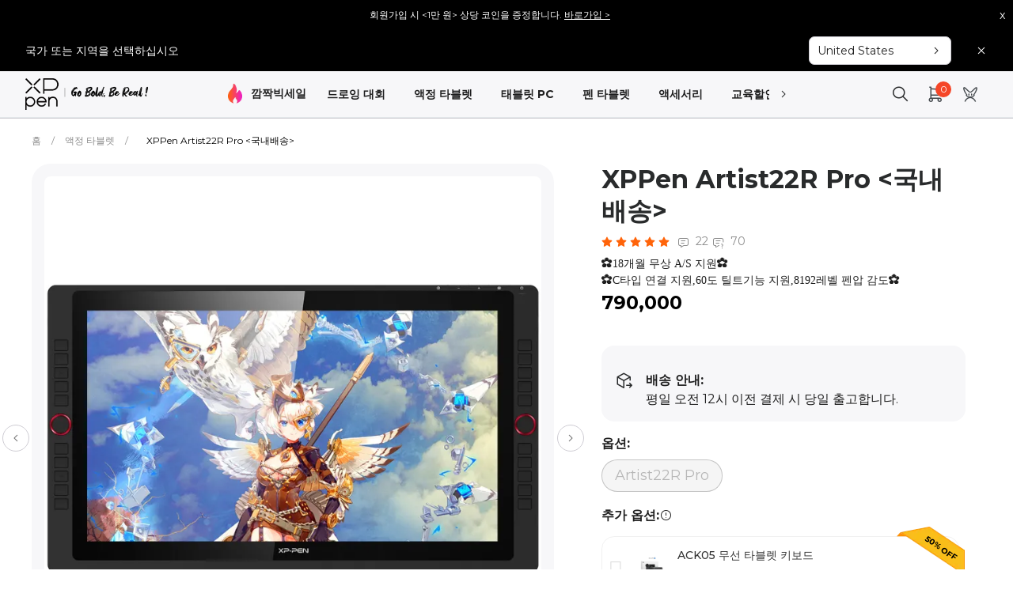

--- FILE ---
content_type: text/html; charset=utf-8
request_url: https://www.storexppen.kr/buy/90.html
body_size: 70048
content:
<!DOCTYPE html>
<html lang='ko'>
<head>
    <meta charset="utf-8"/>
    <!-- <meta http-equiv="Content-Type" content="text/html; charset=utf-8" /> -->
    <meta http-equiv="X-UA-Compatible" content="IE=edge">
    <meta name="viewport" content="width=device-width, initial-scale=1">
    <title>XPPen Artist22R Pro <국내배송> | 엑스피펜 공식 스토어</title>
    <meta name="keywords" content="엑스피펜 공식 스토어"/>
    <meta name="description" content="✿18개월 무상 A/S 지원✿✿C타입 연결 지원,60도 틸트기능 지원,8192레벨 펜압 감도✿"/>
        <meta name="google-site-verification" content="6UN8CgtDxCSKKn65eoVnW12qTc-t-vGlhQbQSEjbaDY" />
        <!-- 使用“noindex”阻止搜索引擎编入索引 -->
         <!-- 使用“noindex”阻止搜索引擎编入索引 end -->
        <meta name="facebook-domain-verification" content="i9h74qk81fmw9afxx9xrlcdnsv0io9" />
        <script  src="/newxp/static2024/ace/js/jquery-2.1.4.min.js"></script>
    <script  src="/newxp/static2024/layer/layer.js?ver=20260120"></script>
    <style>a,a:hover{text-decoration:none}iframe{width:1200px}.xp_home_video{height:auto;overflow:hidden;padding:30px 0}.xp_home_video .home_video_box{height:auto;overflow:hidden;margin-top:16px}.xp_home_video .home_video_box .video_block{position:relative;color:#fff;overflow:hidden}.xp_home_video .home_video_box .video_block img{width:100%;height:auto}.xp_home_video .home_video_box .video_block .video_section-play{display:block;position:absolute;left:0;top:0;z-index:1;width:100%;height:100%;cursor:pointer}.xp_home_video .home_video_box .video_block .video_section-play:hover .video_section__playBtn{background:url(https://resource.xp-pen.com/static/images/swiper_img/btn_player_type2_hover.webp) no-repeat;background-size:100%}.xp_home_video .home_video_box .video_block .video_section-play .video_section__playBtn{cursor:pointer;display:block;width:46px;height:46px;position:absolute;-webkit-transform:translate(-50%,-50%);-ms-transform:translate(-50%,-50%);transform:translate(-50%,-50%);left:50%;top:50%;opacity:1;background:url(https://resource.xp-pen.com/static/images/swiper_img/btn_player_type1_over.webp) no-repeat;background-size:100%;-webkit-transition:all .3s cubic-bezier(0.165,0.84,0.44,1);transition:all .3s cubic-bezier(0.165,0.84,0.44,1);text-indent:-9999px;overflow:hidden}.xp_home_video .home_video_box .video_block .video_block_text{position:absolute;bottom:20px;left:50%;-webkit-transform:translateX(-50%);-ms-transform:translateX(-50%);transform:translateX(-50%);font-size:18px;max-width:24ch;text-align:left;font-weight:700;width:100%;pointer-events:none}.cart_menu_box,.cart_menu_box dd dt{margin:0;padding:0}#cart_icon span{background-color:var(--main-color);display:none}.ellipsis{height:auto;overflow:hidden;text-overflow:ellipsis;display:inline-block;display:block}.pull-right{text-align:center;padding:2rem}.backTop{position:fixed;right:15px;bottom:20%;border-radius:4px;z-index:99;-webkit-border-radius:4px;-moz-border-radius:4px;width:50px;height:50px;text-align:center;line-height:50px;cursor:pointer;display:none;background:#dfdfdf}.backTop i.icon{font-size:30px;color:#fff;margin:0;padding:0}@media(min-width:992px) and (max-width:1200px){.container{width:100%}}.xp_language{width:100%;height:auto;background:#d0d0d0;position:relative;transition:all .5s}.la_content{max-width:1440px;height:auto;overflow:hidden;color:#000;margin:0 auto;padding:0 40px;background-color:#d0d0d0}.la_content .text{line-height:20px;padding:10px 0;float:left;font-size:12px;width:calc(100% - 448px)}.la_content .la_changes{float:right;width:auto;height:35px;border:0;margin:5px 15px 0 15px;font-size:12px;padding:0 10px;cursor:pointer}.la_close{float:right;text-align:center;color:#000;height:40px;width:40px;cursor:pointer;display:flex;justify-content:center;align-items:center}.la_close i{font-weight:bold;font-size:16px}.la_changes_text{height:auto;overflow:hidden;line-height:30px}.la_changes_text i{float:right}.la_changes_text span{display:inline-block;float:left;padding-right:10px}.la_changes_text i{color:#333}@media all and (max-width:1200px){.la_content{width:100%;box-sizing:border-box;text-align:center}.la_content .text{width:100%!important;float:none;text-align:center}.la_content .la_changes{width:auto}.la_content_search{display:inline-block}}@media all and (max-width:767px){.xp_home_video{height:auto;overflow:hidden}.xp_home_video .home_video_box{margin-top:12px}.xp_home_video .home_video_box .video_block{width:100%;position:relative;color:#fff;float:left}.xp_home_video .home_video_box .video_block a{display:inline-block;width:100%;height:auto}.xp_home_video .home_video_box .video_block img{width:100%;height:auto}.xp_home_video .home_video_box .video_block .video_section-play{display:block;position:absolute;left:0;top:0;z-index:1;width:100%;height:100%;cursor:pointer}.xp_home_video .home_video_box .video_block .video_section-play .video_section__playBtn{cursor:pointer;display:block;width:46px;height:46px;position:absolute;-webkit-transform:translate(-50%,-50%);-ms-transform:translate(-50%,-50%);transform:translate(-50%,-50%);left:50%;top:50%;opacity:1;background:url(/static/images/swiper_img/btn_player_type1_over.png) no-repeat;background-size:100%;-webkit-transition:all .3s cubic-bezier(0.165,0.84,0.44,1);transition:all .3s cubic-bezier(0.165,0.84,0.44,1);text-indent:-9999px;overflow:hidden}.xp_home_video .home_video_box .video_block .video_block_text{position:absolute;bottom:20px;left:50%;-webkit-transform:translateX(-50%);-ms-transform:translateX(-50%);transform:translateX(-50%);font-size:18px;max-width:24ch;text-align:center;font-weight:700;width:100%;pointer-events:none}  }@media screen and (max-width:556px){.la_content{height:auto;text-align:center;padding:0 20px}.la_content .la_changes{margin:5px 12px 0 12px}}</style>
    <!-- <link rel="preload" href="/newxp/static2024/css/index/style_new.css?ver=20260120" as="style" onload="this.onload=null;this.rel='stylesheet'"> -->
    <link rel="preload" as="style" href="/newxp/static2024/css/bootstrap/bootstrap.min.css?ver=20260120">
    <link rel="preload" as="style" href="/newxp/static2024/swiper/swiper.min.css?ver=20260120">
    <link rel="preload" as="style" href="/newxp/static2024/css/index/style_new.css?ver=20260120">
    <link rel="preload" as="style" href="/newxp/static2024/css/index/style_kr.css?ver=20260120">
    <link rel="preload" as="style" href="/newxp/static2024/iconfont/iconfont.css?ver=20260120">
    <link rel="preload" as="style" href="/newxp/static2024/iconfont/iconfont2.css?ver=20260120">
    <link rel="preload" as="script" href="/newxp/static2024/layer/layer.js?ver=20260120">
    <link rel="preload" as="script" href="/newxp/static2024/ace/js/jquery-2.1.4.min.js">
    <link rel="preload" as="script" href="/newxp/static2024/ace/bootstrap4.0/js/bootstrap.min.js?ver=20260120">
<!--    <link rel="preload" as="script" href="/newxp/static2024/JsLang/lang_kr.js?ver=20260120">-->
    <link rel="preload" as="script" href="/newxp/static2024/swiper/swiper.min.js?ver=20260120">
    <link rel="preload" as="style" href="https://fonts.googleapis.com/css2?family=Montserrat:ital,wght@0,100;0,200;0,300;0,400;0,500;0,600;0,700;0,800;0,900;1,100;1,200;1,300;1,400;1,500;1,600;1,700;1,800;1,900&display=swap">

    <!-- 添加Canonical权威内容标签设置功能 -->
        <link rel="canonical" href="https://www.storexppen.kr/buy/90.html">
        <!-- 添加Canonical权威内容标签设置功能 end -->
    <link rel="stylesheet" href="/newxp/static2024/css/index/style_new.css?ver=20260120">
    <link rel="stylesheet" href="/newxp/static2024/iconfont/iconfont.css?ver=20260120">
    <link rel="stylesheet" href="/newxp/static2024/iconfont/iconfont2.css?ver=20260120">
    <link rel="stylesheet" href="/newxp/static2024/css/bootstrap/bootstrap.min.css?ver=20260120">
    <link rel="stylesheet" href="/newxp/static2024/swiper/swiper.min.css?ver=20260120">
    <link rel="stylesheet" href="/newxp/static2024/css/index/style_kr.css?ver=20260120">
    <!-- Google 字体API  Montserrat-->
    <link rel="stylesheet" href="https://fonts.googleapis.com/css2?family=Montserrat:ital,wght@0,100;0,200;0,300;0,400;0,500;0,600;0,700;0,800;0,900;1,100;1,200;1,300;1,400;1,500;1,600;1,700;1,800;1,900&display=swap">
    <script src="/newxp/static2024/ace/js/popper.min.js"></script>
    <script async src="/newxp/static2024/ace/bootstrap4.0/js/bootstrap.min.js?ver=20260120"></script>
    <script defer type="text/javascript" src="/newxp/static2024/JsLang/lang_kr.js?ver=20260120"></script>
    <!-- 20190710 -->
    <script  type="text/javascript" src="/newxp/static2024/swiper/swiper.min.js?ver=20260120"></script>
    <script src="https://asset.fwcdn3.com/js/analytics.js" async></script>

    <!-- end -->
    <script type="text/javascript">
        var _AW_REG_CONVERSION="";
        var _AW_ADDCART_CONVERSION="";
        var _NOW_TIME=1769274481;

        var uid="0";
        var isDisable = '0';
        var _LANG_ ="kr";
        var _SSO_DOMAIN_ = "https://account.xp-pen.com";
                    var _ROOT_="/";
            var _STATIC_="/newxp/static2024/";
                var open_multiple_coupon= "";
    </script>
    <script defer type="text/javascript" src="/newxp/static2024/js/index/layout_kr.js?ver=20260120"></script>
    <script defer type="text/javascript" src="/newxp/static2024/js/index/search.js?ver=20260120"></script>
                <script src="https://www.dwin1.com/19038.js" type="text/javascript" defer="defer"></script>
            <script>
        dataLayer=[{
            'ecomm_prodid':'90',
            'ecomm_pagetype':'product',
            'ecomm_totalvalue':"790000.00",
        }];
    </script>
    <meta http-equiv="Content-Security-Policy" content="upgrade-insecure-requests"/><!-- Google Tag Manager --><script>(function(w,d,s,l,i){w[l]=w[l]||[];w[l].push({'gtm.start':
new Date().getTime(),event:'gtm.js'});var f=d.getElementsByTagName(s)[0],
j=d.createElement(s),dl=l!='dataLayer'?'&l='+l:'';j.async=true;j.src=
'https://www.googletagmanager.com/gtm.js?id='+i+dl;f.parentNode.insertBefore(j,f);
})(window,document,'script','dataLayer','GTM-WXM998B');</script><!-- End Google Tag Manager -->

    <!-- paypal checkout api  begin -->
    <!-- <script src="https://www.paypalobjects.com/api/checkout.js"></script> -->
    <!-- paypal checkout api  end -->
        <!-- Global site tag (gtag.js) - Google Ads: 742525282 -->
        <script async src="https://www.googletagmanager.com/gtag/js?id=AW-858833836"></script>
    <script>
    window.dataLayer = window.dataLayer || [];
    function gtag(){dataLayer.push(arguments);}
    gtag('js', new Date());
 
    gtag('config', 'AW-858833836');
    </script>
        


    <!-- hwtag.js -->

    <script  type="text/javascript" src="/newxp/static2024/js/index/cookie.js?ver=20260120"></script>
    <script  type="text/javascript" src="/newxp/static2024/js/index/hw_tag.js?ver=20260120"></script>
    <!-- hwtag.js -->
    <script>
        window.hwDataLayer = window.hwDataLayer || [];
        function hwtag() {hwDataLayer.push(arguments);}
        const site_code =  "WEBKR";
        const website_id = "8926XP000101A15";
        hwtag('config', site_code, {
            'website_code': site_code,
            'website_id': website_id,
            'account_id': '0',
            'debug': "false",// test-env:true, pro-env:false
            'brand_website': 'XPPen',
            'website_type': 1,
            'page_type': "goods",
            'pt': 'web',
            'is_login': '0',
            'business_channel': '独立站',
            'pt_v': '',
            'sr_reg': getCookie('sr_reg') ?? '',
            'sr_ctrl': getCookie('sr_ctrl') ?? '',
            'key_word': getCookie('key_word') ?? '',
            'key_word_type': getCookie('key_word_type') ?? '',
        });
        function updatePubAttr(data){
            $.each(data,function(index_key,value){
                if(index_key === 'key_word') {
                    document.cookie = "key_word=" + value + ";path=/";
                }else{
                    setCookie(index_key,value);
                }
            });
            hwtag('config', site_code, data);
        }

        var page_type = "goods";
        if (page_type !== '') {
            setCookie('page_type', page_type);
        }
        var title = document.title;
        if (title !== '') {
            document.cookie = "title=" + encodeURIComponent(title) + ";path=/";
        }
        setCookie('path',window.location.pathname);
        var currency='KRW';
    </script>
    <script async src="https://t.xp-pen.com/hwtag.min.js?ver=20260120"></script>
    <!-- hwtag.js end -->
</head>

<body>
<!-- Google Tag Manager (noscript) --><noscript><iframe src="https://www.googletagmanager.com/ns.html?id=GTM-WXM998B" height="0" width="0" style="display:none;visibility:hidden"></iframe></noscript><!-- End Google Tag Manager (noscript) -->
<script>
    // Picture element HTML5 shiv
    document.createElement( "picture" );
</script>
<script src="/newxp/static2024/ace/js/picturefill.min.js" async></script>
<!-- Global site tag (gtag.js) - Google Analytics   GA4 -->
<script async src="https://www.googletagmanager.com/gtag/js?id=G-ENYSRJJS5C"></script>
<script>
    window.dataLayer = window.dataLayer || [];
    function gtag(){dataLayer.push(arguments);}
    gtag('js', new Date());

    gtag('config', 'G-ENYSRJJS5C');
</script>
<script src='/newxp/static2024/js/analyze/ga.js'></script >
<link rel="preload" href="/newxp/static2024/css/reset.css?ver=20260120" as="style" />
<link rel="preload" href="/newxp/static2024/css/index/common.css?ver=20260120" as="style" />
<link rel="preload" href="/newxp/static2024/css/geren/commonstyle.css?ver=20260120" as="style" />
<!-- <noscript><link rel="stylesheet" type="text/css" href="/newxp/static2024/css/reset.css?ver=20260120"/></noscript>
<noscript><link rel="stylesheet" type="text/css" href="/newxp/static2024/css/index/common.css?ver=20260120"/></noscript>
<noscript><link rel="stylesheet" type="text/css" href="/newxp/static2024/css/geren/commonstyle.css?ver=20260120" /></noscript> -->
<link rel="stylesheet" type="text/css" href="/newxp/static2024/css/reset.css?ver=20260120" />
<link rel="stylesheet" type="text/css" href="/newxp/static2024/css/index/common.css?ver=20260120" />
<link rel="stylesheet" type="text/css" href="/newxp/static2024/css/geren/commonstyle.css?ver=20260120" />
<link rel="stylesheet" type="text/css" href="/newxp/static2024/css/lang_cut/index.css?ver=20260120" />
<link rel="stylesheet" type="text/css" href="/newxp/static2024/css/revision.css?ver=20260120" />

<script type="text/javascript" src="/newxp/static2024/js/index/cart.js?ver=20260120"></script>

<style>
	img[src=""],img:not([src]){
     opacity:0;
	}

	#nav .logo_pc {
		display: block;
	}

	#nav .logo_mobile {
		display: none;
	}

	#navbar_header_height {
		padding-top: 0px;
	}

	@media screen and (max-width: 768px) {
		.bulletin_top_box {
			padding: 0 10px;
		}
	}

	@media screen and (max-width: 992px) {
		#nav .logo_pc {
			display: none;
		}

		#nav .logo_mobile {
			display: none;
		}

		#bulletin .icon .notice-icon {
			width: 16px;
			height: auto;
		}

		#bulletin .icon .bulletin-title {
			display: none;
		}
	}

	#bulletin {
		display: flex;
		align-items: center;
		justify-content: center;
		background-color: #f5f5f5;
		position: fixed;
		z-index: 999999;
		width: 100%;
		top: 0;
	}

	#bulletin .icon {
		display: flex;
		align-items: center;
		margin-right: 15px;
		/*width: 100px;*/
	}

	.pad_right {
		padding-right: 50px;
	}

	.pad_right .title {
		margin-right: 10px;
	}


	#scroll_div {

		overflow: hidden;
		white-space: nowrap;
		width: 1400px;

	}

	#scroll_begin,
	#scroll_end {
		display: inline;
	}

	#closure {
		display: inline-block;
		margin-left: 15px;
		cursor: pointer;
	}
	.navbar_header .navbar-menu .navbar-menu-list .nml-category-mask {background: none;}
	#body_back_rask {position: fixed;background: rgb(0, 0, 0, 0.4);width: 100%;height: 100%;z-index: 200;display: none;}
	.navbar_header .navbar-menu {gap:0px}
	.navbar_header .navbar-menu .navbar-menu-list {padding: 8px 10px;}
</style>
<header class="navbar_header" id="navbar_header_height">
	<!--	顶部公告栏-->
	
<div class="announcement-bar">
    <div class="swiper-container announcement-bar-swiper">
        <div class="swiper-wrapper">
                        <div class="swiper-slide">
                <div class="bulletin">
                    <div class="scroll_div" class="fl">

                        <div class="scroll_begin">

                            <span class="pad_right">회원가입 시 <1만 원> 상당 코인을 증정합니다.  <a href="https://account.xp-pen.com/login/index?jumpUrl=https://www.storexppen.kr/&lang=kr&webref=admin.storexppen.kr&login=2"  style="text-decoration: underline !important;color:#fff">바로가입 ></a></span>


                        </div>
                        <div class="scroll_end"></div>
                    </div>


                </div>
            </div>
            
        </div>




    </div>
    <div id="closure" class="announcement-bar-closure">x</div>
</div>



<style>
    #closure {

        color: white !important;
        margin-right: 10px;
    }

    .announcement-bar {
        width: 100%;
        background: #000000 !important;
        display: flex;
        align-items: center;
    }

    .announcement-bar-swiper {
        width: 800px;
        padding: 0px 60px;
        box-sizing: content-box;

        height: 38px;
        line-height: 38px;

        color: white !important;

        text-align: center;
    }

    .announcement-bar-swiper .swiper-slide {
        background-color: #000000 !important;
    }

    .announcement-bar-swiper .iconfont {
        font-size: 14px;
        margin-top: 2px;
    }




    @media screen and (max-width: 768px) {

        .bulletin_top_box {
            padding: 0 10px;
        }

        .announcement-bar-swiper {
            width: 100vw;
            box-sizing: border-box;
            padding: 0 45px;

        }

        #closure {


            margin-right: 10px;
        }

        .announcement-bar-swiper .swiper-slide {
            overflow: hidden;
            height: auto !important;
        }



    }

    @media screen and (max-width: 992px) {

        #nav .logo_pc {
            display: none;
        }

        #nav .logo_mobile {
            display: none;
        }



        .bulletin .icon .bulletin-title {
            display: none;
        }

    }

    .bulletin {
        display: flex;
        align-items: center;
        justify-content: center;
        background-color: #000000 !important;
        color: white;
        font-size: 12px;


    }






    .pad_right {

        padding-right: 10px;

    }



    .pad_right .title {

        margin-right: 10px;
        color: white !important;

    }

    .pad_right .content {
        color: white !important;
    }




    .scroll_div {

        width: 1400px;

        overflow: hidden;

        white-space: nowrap;
        text-align: center;



    }



    .scroll_begin,

    .scroll_end {

        display: inline;

    }
</style>
<script>



    $(function (){
        var announcementSwiper = new Swiper('.announcement-bar-swiper', {
            loop: true,
            autoplay: {
                delay: 5000,
                disableOnInteraction: false,
            },
            speed: 500,
            effect: 'slide',
            slidesPerView: 1,
            spaceBetween: 0,
            direction: 'vertical',
        });

		$('.scroll_div').each(function () {


			var speed = 20;

			let MyMar = null;

			var scroll_begin = $(this).find('.scroll_begin')[0];

			var scroll_end = $(this).find('.scroll_end')[0];

			var scroll_div = $(this)[0];
            var isMobile = $(window).width()  <= 768;
            if (isMobile ? $(this).find('.pad_right')[0].innerText.length >= 50 : $(this).find('.pad_right')[0].innerText.length >= 100) {

                scroll_begin.innerHTML += scroll_begin.innerHTML;

                 scroll_end.innerHTML = scroll_begin.innerHTML;



           function Marquee() {

               if (scroll_end.offsetWidth - scroll_div.scrollLeft <= 0)

                   scroll_div.scrollLeft -= scroll_begin.offsetWidth;

               else

                   scroll_div.scrollLeft++;

           }

           MyMar = setInterval(Marquee, speed);

                scroll_div.onmouseover = function () {
                    clearInterval(MyMar);
                }

                scroll_div.onmouseout = function () {
                    MyMar = setInterval(Marquee, speed);
                }
            }


		})
    })





    $('.announcement-bar-closure').click(function () {
        document.getElementById("navbar_header_height").setAttribute('style', 'padding-top:0px')
        $('.announcement-bar').each(function () {
            $(this).css('display', 'none')
        })
        $('.xp_language').css('padding-top', 0)
    })
</script>	<!--	顶部公告栏-->
	<div>
		<style>
    .xp_language {
        background-color: black;
    }

    #la_btn {

        background: #f0f0f0;
        color: #03060b;
        font-size: 13px;
        line-height: 28px;
        border: none;
        margin-top: 2.5px;
        float: right;

    }

    .cl_multi_box .form-select {
        margin-right: 25px;
        height: 35px;

        border-radius: 6px;
        border: 1px solid #fff;
        color: #fff;
        background-color: transparent;

    }


    .cl_multi_box .form-select option {
        background-color: black;
        color: white;
    }

    .la_content {
        display: flex;
        align-items: center;
        padding: 5px 0;
        width: 100%;
        background-color: black;
        color: white;
    }

    @media screen and (max-width: 768px) {
        .la_content {
            flex-direction: column;
        }

        .la_content .text {
            text-align: center;
        }

        .cl_multi_box .form-select {
            background-color: transparent;
            color: #fff;
            border-color: #fff;
            border: 1px solid #fff;


        }

    }
    .la_close{
        color: #fff;
    }
</style>
<div class="navbar_header-nation">
    <div class="nhn-container">
        <p>국가 또는 지역을 선택하십시오</p>
        <div class="nation-right">
            <div class="nation-select">
                <span>United States</span>
                <i class="icon-a-icon1x-32 iconfont"></i>
            </div>
            <i class="icon-a-icon1x-31 iconfont nation-close"></i>
        </div>
    </div>
</div>
    <script type="text/javascript">
        $(function () {
        $('.nation-close').click(function () {
                newsetCookie('user_select', 1);
                newsetCookie('select_jump', 0);
            $(".navbar_header-nation").hide();
            });
        })
    </script>
    	</div>
	
	<div class="navbar_header-warpper">
		<div class="store_nav_top" id="nav">
			<div class="store_nav_top_box">
				<!-- 手机端出现 -->
								<div class="mobile_navtoggle" id="mobile_navtoggle">
					
				
					
					<i class="iconfont icon-a-icon1x-22 navbar-toggler"  type="button" data-toggle="collapse"
					data-target="#collapsibleNavbar" ></i>
				</div>
				
				<!-- logo -->
				<div class="nav_logo">
					<a href="/" aria-label="link">
					<img src="https://resource.xp-pen.com/img/xppen/logomoblie.svg" class="img_mobile" width="32px" height="32px" border="0" alt="image"/>
					<img src="https://resource.xp-pen.com/Uploads/images/20241015/BClKTOkORLcPwlQNicHj.webp" border="0" width="" height="" alt="image"/>
					</a>
				</div>
				<!-- 搜索 -->
    
  
				<!-- right -->
                <!--菜单栏-->

<div class="navbar-menu-waprrer">
    <i class="icon-a-icon1x-33 iconfont left-icon"></i>
<div class="navbar-menu">



        <div class="navbar-sale-activity">
        <img src="https://resource.xp-pen.com/img/xppen/fire.webp" width="32" height="32" alt="image">
        <a href="https://www.storexppen.kr/topic/sales-event.html" target='_self' aria-label="link">깜짝빅세일</a>
    
    </div>
       
        <div class="navbar-menu-list">
                
            <a href="https://community.xp-pen.com/events/painting-contest_KR_2025" class="navbar-menu-list-title" aria-label="link">드로잉 대회            </a>
            
               
    </div>
       
        <div class="navbar-menu-list">
                
            <a href="https://www.storexppen.kr/series/artist-series-display.html" class="navbar-menu-list-title" aria-label="link">액정 타블렛            </a>
            
               
    </div>
       
        <div class="navbar-menu-list">
                
            <a href="https://www.storexppen.kr/series/pad.html" class="navbar-menu-list-title" aria-label="link">태블릿 PC            </a>
            
               
    </div>
       
        <div class="navbar-menu-list">
                
            <a href="https://www.storexppen.kr/series/star-series-tablet.html" class="navbar-menu-list-title" aria-label="link">펜 타블렛            </a>
            
               
    </div>
       
        <div class="navbar-menu-list">
                
            <a href="https://www.storexppen.kr/topic/Accessories.html" class="navbar-menu-list-title" aria-label="link">액세서리            </a>
            
                   
        <!-- 常规菜单  -->
        
        <div class="nml-item-warpper">
            
            <div class="nml-item">
                
                                
                <div class="nml-item-list">
                    
                    <a href='http://www.storexppen.kr/series/6.html' target='_self' aria-label="link">스타일러스</a>
                
                </div>
                
                                
                <div class="nml-item-list">
                    
                    <a href='https://www.storexppen.kr/series/14.html' target='_self' aria-label="link">펜심</a>
                
                </div>
                
                                
                <div class="nml-item-list">
                    
                    <a href='http://www.storexppen.kr/series/protectivefilm.html' target='_self' aria-label="link">보호 필름</a>
                
                </div>
                
                                
                <div class="nml-item-list">
                    
                    <a href='http://www.storexppen.kr/series/pouch.html' target='_self' aria-label="link">파우치</a>
                
                </div>
                
                                
                <div class="nml-item-list">
                    
                    <a href='http://www.storexppen.kr/series/16.html' target='_self' aria-label="link">스탠드</a>
                
                </div>
                
                                
                <div class="nml-item-list">
                    
                    <a href='http://www.storexppen.kr/series/tabletkeyboard.html' target='_self' aria-label="link">타블렛 키보드</a>
                
                </div>
                
                                
                <div class="nml-item-list">
                    
                    <a href='http://www.storexppen.kr/series/17.html' target='_self' aria-label="link">어댑터/케이블</a>
                
                </div>
                
                                
                <div class="nml-item-list">
                    
                    <a href='http://www.storexppen.kr/series/18.html' target='_self' aria-label="link">주변제품</a>
                
                </div>
                
                            
            </div>
        
        </div>
        
        
        
            
    </div>
       
        <div class="navbar-menu-list">
                
            <a href="https://www.storexppen.kr/topic/industry.html" class="navbar-menu-list-title" aria-label="link">교육할인&산업            </a>
            
                   
        <!-- 常规菜单  -->
        
        <div class="nml-item-warpper">
            
            <div class="nml-item">
                
                                
                <div class="nml-item-list">
                    
                    <a href='https://www.storexppen.kr/topic/kr-edu.html' target='_self' aria-label="link">교육할인</a>
                
                </div>
                
                                
                <div class="nml-item-list">
                    
                    <a href='https://www.storexppen.kr/topic/industry.html' target='_self' aria-label="link">기업 솔루션</a>
                
                </div>
                
                            
            </div>
        
        </div>
        
        
        
            
    </div>
       
        <div class="navbar-menu-list">
                
            <a href="https://www.storexppen.kr/topic/benefits.html" class="navbar-menu-list-title" aria-label="link">혜택/이벤트            </a>
            
                   
        <!-- 常规菜单  -->
        
        <div class="nml-item-warpper">
            
            <div class="nml-item">
                
                                
                <div class="nml-item-list">
                    
                    <a href='https://www.storexppen.kr/topic/reviewevent.html' target='_self' aria-label="link">찐리뷰를 부탁해~요!</a>
                
                </div>
                
                                
                <div class="nml-item-list">
                    
                    <a href='https://www.storexppen.kr/topic/benefits.html' target='_self' aria-label="link">혜택/이벤트</a>
                
                </div>
                
                            
            </div>
        
        </div>
        
        
        
            
    </div>
       
        <div class="navbar-menu-list">
                
            <a href="https://www.storexppen.kr/article/10.html" class="navbar-menu-list-title" aria-label="link">고객지원            </a>
            
                   
        <!-- 常规菜单  -->
        
        <div class="nml-item-warpper">
            
            <div class="nml-item">
                
                                
                <div class="nml-item-list">
                    
                    <a href='https://www.storexppen.kr/topic/78.html' target='_self' aria-label="link">X3 Pro 기술</a>
                
                </div>
                
                                
                <div class="nml-item-list">
                    
                    <a href='https://www.storexppen.kr/article/10.html' target='_self' aria-label="link">문의하기</a>
                
                </div>
                
                                
                <div class="nml-item-list">
                    
                    <a href='https://www.storexppen.kr/article_list/37.html' target='_self' aria-label="link">공지사항</a>
                
                </div>
                
                                
                <div class="nml-item-list">
                    
                    <a href='https://www.storexppen.kr/topic/Product_Instructions.html' target='_self' aria-label="link">제품사용법</a>
                
                </div>
                
                            
            </div>
        
        </div>
        
        
        
            
    </div>
    
    </div>
    <i class="icon-a-icon1x-32 iconfont right-icon"></i>
</div>
<div class="navbar_right member">
    
   
    <!-- 语言切换 -->
        <div class="menu-search">
        <i class="iconfont icon-a-icon1x-30"></i>
    
    </div>
    <!-- 购物车 -->
    <div class="navmenu_hover navbar_right_cart nav_carts" id="nav_carts">
        <a class="shownavcart" href="https://www.storexppen.kr/cart/index.html" aria-label="link">
            <i class="iconfont icon-shopping-cart" id="cart_icon">
                                <span class="badge badge-primary icon_cart_num"
                    style="display: inline-block;vertical-align: sub;">0</span>
            </i>
        </a>
    </div>
        <!-- 登录 -->
    <div class="navmenu_hover navbar_right_account" id="nav_accounts">
                <a aria-label="link" href='https://account.xp-pen.com/login/index?jumpUrl=https://www.storexppen.kr/buy/90.html&lang=kr&webref='
           class="login1" rel='nofollow'>
           	
            <i class="iconfont icon-user"></i>
			        </a>
                <ul class="navbar_account_menu login_content">
            <span class="nav_bagview_caret right_account"></span>
            <li><a aria-label="link" id="login_url"
                   href='https://account.xp-pen.com/login/index?jumpUrl=https://www.storexppen.kr/buy/90.html&lang=kr&webref='
                   class="login2" rel="nofollow">로그인</a></li>
            <li><a aria-label="link" href='https://account.xp-pen.com/reg/index?jumpUrl=https://www.storexppen.kr/buy/90.html&lang=kr&webref='
                   class="login3" rel="nofollow">회원 가입</a></li>
        
        </ul>
    </div>
    
    
    
</div>
				<!-- <div class="header-word-waprrer">
					<i class="iconfont icon-world toggle-word"></i>
					<div class="hww-warpper">
						<div class="hw-item location-select">
							<div class="hi-label">
								Location:

							</div>
							<div class="hi-value">
								Korea, South								<i class="iconfont icon-a-icon1x-32"></i>

							</div>
						</div>
						<div class="hw-item">
							<div class="hi-label">
								CURRENCY:
							</div>
                            						
						</div>
					</div>

				</div> -->
				
                <div class="" id="openUser" style='display: none'>
                                        <a href="https://account.xp-pen.com/login/index?jumpUrl=https://www.storexppen.kr/buy/90.html&lang=kr&webref=" rel="nofollow" aria-label="login">
                                            <i class="iconfont icon-account"></i>
                                            </a>
                </div>

			</div>
            <div class="collapse navbar-collapse" id="collapsibleNavbar">
    <div class="navbarToggleExternalContent-warpper">
        <!--移动端菜单-->
        <div class="moblie-menu">
          
                        <div class="moblie-menu-sale-activity">
                <a href='https://www.storexppen.kr/topic/sales-event.html' target='_self' aria-label="link"><img src="https://resource.xp-pen.com/img/xppen/fire.webp" width="32" height="32" alt="image">깜짝빅세일</a>
            </div>
                        <div class="moblie-menu-item">
                                <a class="mei-title" target='_blank' href='https://community.xp-pen.com/events/painting-contest_KR_2025' aria-label="link">
                    드로잉 대회                </a>
                                <!--无分类的情况-->
                <div class="mei-warpper-content">
                    <div class="mei-warpper">
                                                <a href="" class="mw-view-more">더  알아보기</a>
                        
            
                    </div>
                </div>
                    
    
            </div>
                        <div class="moblie-menu-item">
                                <a class="mei-title" target='_self' href='https://www.storexppen.kr/series/artist-series-display.html' aria-label="link">
                    액정 타블렛                </a>
                                <!--无分类的情况-->
                <div class="mei-warpper-content">
                    <div class="mei-warpper">
                                                <a href="" class="mw-view-more">더  알아보기</a>
                        
            
                    </div>
                </div>
                    
    
            </div>
                        <div class="moblie-menu-item">
                                <a class="mei-title" target='_self' href='https://www.storexppen.kr/series/pad.html' aria-label="link">
                    태블릿 PC                </a>
                                <!--无分类的情况-->
                <div class="mei-warpper-content">
                    <div class="mei-warpper">
                                                <a href="" class="mw-view-more">더  알아보기</a>
                        
            
                    </div>
                </div>
                    
    
            </div>
                        <div class="moblie-menu-item">
                                <a class="mei-title" target='_self' href='https://www.storexppen.kr/series/star-series-tablet.html' aria-label="link">
                    펜 타블렛                </a>
                                <!--无分类的情况-->
                <div class="mei-warpper-content">
                    <div class="mei-warpper">
                                                <a href="" class="mw-view-more">더  알아보기</a>
                        
            
                    </div>
                </div>
                    
    
            </div>
                        <div class="moblie-menu-item">
                                <div class="mei-title">
                    액세서리                    <i class="icon-a-icon1x-34 iconfont"></i>
                </div>
                                <!--有分类的情况-->
                                <div class="mei-warpper-content" >
                                        <!--子分类-->
                                        <div class="mwc-item">
                
                        <div class="mwc-title">
                            스타일러스                            <i class="icon-a-icon1x-34 iconfont"></i>
                        </div>
                
                        <div class="mei-warpper-content">
                            <div class="mei-warpper">
                                                                <a class="mei-item" href='https://www.storexppen.kr/buy/fenix-pen-holder.html' aria-label="link">
                                    <div class="mi-img-warpper">
                                        <img data-src="https://resource.xp-pen.com/Uploads/goods/20250829/dYOVYt1gu8iJye7sYUWp.webp"
                                             alt="Fenix 펜 홀더">
                                    </div>
                                    <div class="title">
                                        Fenix 펜 홀더                            
                                    </div>
                                </a>
                                                                <a class="mei-item" href='https://www.storexppen.kr/buy/x3proslim.html' aria-label="link">
                                    <div class="mi-img-warpper">
                                        <img data-src="https://resource.xp-pen.com/Uploads/goods/20240820/WDNGgWoQ5on4x66oBeP6.webp"
                                             alt="X3 Pro 슬림  스타일러스">
                                    </div>
                                    <div class="title">
                                        X3 Pro 슬림  스타일러스                            
                                    </div>
                                </a>
                                                                <a class="mei-item" href='https://www.storexppen.kr/buy/x3pro.html' aria-label="link">
                                    <div class="mi-img-warpper">
                                        <img data-src="https://resource.xp-pen.com/Uploads/kr/goods/20230905/dd9ce388c2292ab73dba316c5c022924.webp"
                                             alt="X3 Pro 스마트칩 스타일러스<국내배송>">
                                    </div>
                                    <div class="title">
                                        X3 Pro 스마트칩 스타일러스<국내배송>                            
                                    </div>
                                </a>
                                                                <a class="mei-item" href='https://www.storexppen.kr/buy/x3smartchipstylus.html' aria-label="link">
                                    <div class="mi-img-warpper">
                                        <img data-src="https://resource.xp-pen.com/Uploads/kr/goods/20211116/de05de6ee06d7406747b699c60566176.webp"
                                             alt="X3 Plus 스마트칩 스타일러스<국내배송>">
                                    </div>
                                    <div class="title">
                                        X3 Plus 스마트칩 스타일러스<국내배송>                            
                                    </div>
                                </a>
                                                                <a class="mei-item" href='https://www.storexppen.kr/buy/141.html' aria-label="link">
                                    <div class="mi-img-warpper">
                                        <img data-src="https://resource.xp-pen.com/Uploads/kr/goods/20210219/89c8c3fed67194f49ec3bfbeb3125a97.webp"
                                             alt="PA6 스타일러스">
                                    </div>
                                    <div class="title">
                                        PA6 스타일러스                            
                                    </div>
                                </a>
                                                                <a class="mei-item" href='https://www.storexppen.kr/buy/85.html' aria-label="link">
                                    <div class="mi-img-warpper">
                                        <img data-src="https://resource.xp-pen.com/Uploads/kr/goods/20200519/07ecd267f4468523f01ee0e8886d4291.webp"
                                             alt="PA2 스타일러스<국내배송>">
                                    </div>
                                    <div class="title">
                                        PA2 스타일러스<국내배송>                            
                                    </div>
                                </a>
                                                                <a class="mei-item" href='https://www.storexppen.kr/buy/79.html' aria-label="link">
                                    <div class="mi-img-warpper">
                                        <img data-src="https://resource.xp-pen.com/Uploads/kr/goods/20190930/1517531eff34a2ebca7bf14df9c840c6.webp"
                                             alt="PA1 스타일러스">
                                    </div>
                                    <div class="title">
                                        PA1 스타일러스                            
                                    </div>
                                </a>
                                                                <a class="mei-item" href='https://www.storexppen.kr/buy/138.html' aria-label="link">
                                    <div class="mi-img-warpper">
                                        <img data-src="https://resource.xp-pen.com/Uploads/kr/goods/20210107/747e7be19e465081b969e0a7efed68c3.webp"
                                             alt="PH02 스타일러스<국내배송>">
                                    </div>
                                    <div class="title">
                                        PH02 스타일러스<국내배송>                            
                                    </div>
                                </a>
                                                                <a href="https://www.storexppen.kr/series/18.html" class="mw-view-more">더  알아보기</a>
                                                               
                    
                            </div>
                
                
                        </div>
            
            
            
                    </div>
                                        <!--子分类-->
                                        <div class="mwc-item">
                
                        <div class="mwc-title">
                            펜심                            <i class="icon-a-icon1x-34 iconfont"></i>
                        </div>
                
                        <div class="mei-warpper-content">
                            <div class="mei-warpper">
                                                                <a class="mei-item" href='https://www.storexppen.kr/buy/214.html' aria-label="link">
                                    <div class="mi-img-warpper">
                                        <img data-src="https://resource.xp-pen.com/Uploads/kr/goods/20231117/762fafeafd4a19f1aa7cd3d793e19971.webp"
                                             alt="펜심 집게 <국내배송>">
                                    </div>
                                    <div class="title">
                                        펜심 집게 <국내배송>                            
                                    </div>
                                </a>
                                                                <a class="mei-item" href='https://www.storexppen.kr/buy/133.html' aria-label="link">
                                    <div class="mi-img-warpper">
                                        <img data-src="https://resource.xp-pen.com/Uploads/kr/goods/20231127/26a8b687fdc503f14906b5be693cf60b.webp"
                                             alt="AC95 펜심_20매입">
                                    </div>
                                    <div class="title">
                                        AC95 펜심_20매입                            
                                    </div>
                                </a>
                                                                <a class="mei-item" href='https://www.storexppen.kr/buy/49.html' aria-label="link">
                                    <div class="mi-img-warpper">
                                        <img data-src="https://resource.xp-pen.com/Uploads/kr/goods/20231127/eed4af8a0feeee80cedecfbc8d4e4635.webp"
                                             alt="AC04 펜심">
                                    </div>
                                    <div class="title">
                                        AC04 펜심                            
                                    </div>
                                </a>
                                                                <a class="mei-item" href='https://www.storexppen.kr/buy/109.html' aria-label="link">
                                    <div class="mi-img-warpper">
                                        <img data-src="https://resource.xp-pen.com/Uploads/kr/goods/20220426/7d7092654d007560dda50b8b1050bc4e.webp"
                                             alt="SPE39 펜심">
                                    </div>
                                    <div class="title">
                                        SPE39 펜심                            
                                    </div>
                                </a>
                                                                <a href="https://www.storexppen.kr/series/18.html" class="mw-view-more">더  알아보기</a>
                                                               
                    
                            </div>
                
                
                        </div>
            
            
            
                    </div>
                                        <!--子分类-->
                                        <div class="mwc-item">
                
                        <div class="mwc-title">
                            보호 필름                            <i class="icon-a-icon1x-34 iconfont"></i>
                        </div>
                
                        <div class="mei-warpper-content">
                            <div class="mei-warpper">
                                                                <a class="mei-item" href='https://www.storexppen.kr/buy/132.html' aria-label="link">
                                    <div class="mi-img-warpper">
                                        <img data-src="https://resource.xp-pen.com/Uploads/kr/goods/20201116/36dc77e8a623e0c578a0bd67e029cd1a.webp"
                                             alt="Deco Pro S/M 타블렛 보호필름 (2개입)">
                                    </div>
                                    <div class="title">
                                        Deco Pro S/M 타블렛 보호필름 (2개입)                            
                                    </div>
                                </a>
                                                                <a href="https://www.storexppen.kr/series/protectivefilm.html" class="mw-view-more">더  알아보기</a>
                                                               
                    
                            </div>
                
                
                        </div>
            
            
            
                    </div>
                                        <!--子分类-->
                                        <div class="mwc-item">
                
                        <a class="mwc-title" href="http://www.storexppen.kr/series/pouch.html" target='_self' aria-label="link">
                    
                            파우치                        </a>
            
                    </div>
                                        <!--子分类-->
                                        <div class="mwc-item">
                
                        <div class="mwc-title">
                            스탠드                            <i class="icon-a-icon1x-34 iconfont"></i>
                        </div>
                
                        <div class="mei-warpper-content">
                            <div class="mei-warpper">
                                                                <a class="mei-item" href='https://www.storexppen.kr/buy/191.html' aria-label="link">
                                    <div class="mi-img-warpper">
                                        <img data-src="https://resource.xp-pen.com/Uploads/kr/goods/20220615/afdf1c4c9755e71daef96a7d41b179ca.webp"
                                             alt="휴대용 조절식 거치대">
                                    </div>
                                    <div class="title">
                                        휴대용 조절식 거치대                            
                                    </div>
                                </a>
                                                                <a class="mei-item" href='https://www.storexppen.kr/buy/71.html' aria-label="link">
                                    <div class="mi-img-warpper">
                                        <img data-src="https://resource.xp-pen.com/Uploads/goods/20240702/MDRcrRHAef309AKtWXPO.webp"
                                             alt="AC42 디스플레이 스탠드">
                                    </div>
                                    <div class="title">
                                        AC42 디스플레이 스탠드                            
                                    </div>
                                </a>
                                                                <a class="mei-item" href='https://www.storexppen.kr/buy/70.html' aria-label="link">
                                    <div class="mi-img-warpper">
                                        <img data-src="https://resource.xp-pen.com/Uploads/goods/20240702/nzdSSbjvVEDGsS0naEyL.webp"
                                             alt="AC41 디스플레이 스탠드">
                                    </div>
                                    <div class="title">
                                        AC41 디스플레이 스탠드                            
                                    </div>
                                </a>
                                                                <a class="mei-item" href='https://www.storexppen.kr/buy/38.html' aria-label="link">
                                    <div class="mi-img-warpper">
                                        <img data-src="https://resource.xp-pen.com/Uploads/goods/20170725/a0407a79c10d041fb529a073650dae29.webp"
                                             alt="AC18 디스플레이 스탠드">
                                    </div>
                                    <div class="title">
                                        AC18 디스플레이 스탠드                            
                                    </div>
                                </a>
                                                                <a href="https://www.storexppen.kr/series/16.html" class="mw-view-more">더  알아보기</a>
                                                               
                    
                            </div>
                
                
                        </div>
            
            
            
                    </div>
                                        <!--子分类-->
                                        <div class="mwc-item">
                
                        <a class="mwc-title" href="http://www.storexppen.kr/series/tabletkeyboard.html" target='_self' aria-label="link">
                    
                            타블렛 키보드                        </a>
            
                    </div>
                                        <!--子分类-->
                                        <div class="mwc-item">
                
                        <div class="mwc-title">
                            어댑터/케이블                            <i class="icon-a-icon1x-34 iconfont"></i>
                        </div>
                
                        <div class="mei-warpper-content">
                            <div class="mei-warpper">
                                                                <a class="mei-item" href='https://www.storexppen.kr/buy/127.html' aria-label="link">
                                    <div class="mi-img-warpper">
                                        <img data-src="https://resource.xp-pen.com/Uploads/kr/goods/20201009/18d1cb4344fd16fddf9eabc58e74aad6.webp"
                                             alt="전원 연장 케이블 AC57">
                                    </div>
                                    <div class="title">
                                        전원 연장 케이블 AC57                            
                                    </div>
                                </a>
                                                                <a class="mei-item" href='https://www.storexppen.kr/buy/98.html' aria-label="link">
                                    <div class="mi-img-warpper">
                                        <img data-src="https://resource.xp-pen.com/Uploads/kr/goods/20200428/d8507a74eae7637c7f5febb1fb74f835.webp"
                                             alt="Artist 22 Pro/Artist 22E Pro 펜 충전 케이블 SPE35">
                                    </div>
                                    <div class="title">
                                        Artist 22 Pro/Artist 22E Pro 펜 충전 케이블 SPE35                            
                                    </div>
                                </a>
                                                                <a class="mei-item" href='https://www.storexppen.kr/buy/93.html' aria-label="link">
                                    <div class="mi-img-warpper">
                                        <img data-src="https://resource.xp-pen.com/Uploads/kr/goods/20220125/41790023c938eb79fad96527fc16abf1.webp"
                                             alt="3-in-1 케이블 AD41">
                                    </div>
                                    <div class="title">
                                        3-in-1 케이블 AD41                            
                                    </div>
                                </a>
                                                                <a class="mei-item" href='https://www.storexppen.kr/buy/81.html' aria-label="link">
                                    <div class="mi-img-warpper">
                                        <img data-src="https://resource.xp-pen.com/Uploads/kr/goods/20190930/fdf5fd92bff1a55b51b03b0c6dcdf9b7.webp"
                                             alt="Deco 시리즈 타블렛 케이블 AC39">
                                    </div>
                                    <div class="title">
                                        Deco 시리즈 타블렛 케이블 AC39                            
                                    </div>
                                </a>
                                                                <a class="mei-item" href='https://www.storexppen.kr/buy/53.html' aria-label="link">
                                    <div class="mi-img-warpper">
                                        <img data-src="https://resource.xp-pen.com/Uploads/goods/20171225/d3b07218ad383ccfa95f0f9aae277cdb.webp"
                                             alt="3-in-1 케이블 SPE40">
                                    </div>
                                    <div class="title">
                                        3-in-1 케이블 SPE40                            
                                    </div>
                                </a>
                                                                <a class="mei-item" href='https://www.storexppen.kr/buy/102.html' aria-label="link">
                                    <div class="mi-img-warpper">
                                        <img data-src="https://resource.xp-pen.com/Uploads/kr/goods/20201230/8176ea8871e60426017783a6dcfa729c.webp"
                                             alt="HDMI 케이블 SPE21">
                                    </div>
                                    <div class="title">
                                        HDMI 케이블 SPE21                            
                                    </div>
                                </a>
                                                                <a href="https://www.storexppen.kr/series/17.html" class="mw-view-more">더  알아보기</a>
                                                               
                    
                            </div>
                
                
                        </div>
            
            
            
                    </div>
                                        <!--子分类-->
                                        <div class="mwc-item">
                
                        <a class="mwc-title" href="http://www.storexppen.kr/series/18.html" target='_self' aria-label="link">
                    
                            주변제품                        </a>
            
                    </div>
                            
                </div>
                    
    
            </div>
                        <div class="moblie-menu-item">
                                <div class="mei-title">
                    교육할인&산업                    <i class="icon-a-icon1x-34 iconfont"></i>
                </div>
                                <!--有分类的情况-->
                                <div class="mei-warpper-content" >
                                        <!--子分类-->
                                        <div class="mwc-item">
                
                        <a class="mwc-title" href="https://www.storexppen.kr/topic/kr-edu.html" target='_self' aria-label="link">
                    
                            교육할인                        </a>
            
                    </div>
                                        <!--子分类-->
                                        <div class="mwc-item">
                
                        <a class="mwc-title" href="https://www.storexppen.kr/topic/industry.html" target='_self' aria-label="link">
                    
                            기업 솔루션                        </a>
            
                    </div>
                            
                </div>
                    
    
            </div>
                        <div class="moblie-menu-item">
                                <div class="mei-title">
                    혜택/이벤트                    <i class="icon-a-icon1x-34 iconfont"></i>
                </div>
                                <!--有分类的情况-->
                                <div class="mei-warpper-content" >
                                        <!--子分类-->
                                        <div class="mwc-item">
                
                        <a class="mwc-title" href="https://www.storexppen.kr/topic/reviewevent.html" target='_self' aria-label="link">
                    
                            찐리뷰를 부탁해~요!                        </a>
            
                    </div>
                                        <!--子分类-->
                                        <div class="mwc-item">
                
                        <a class="mwc-title" href="https://www.storexppen.kr/topic/benefits.html" target='_self' aria-label="link">
                    
                            혜택/이벤트                        </a>
            
                    </div>
                            
                </div>
                    
    
            </div>
                        <div class="moblie-menu-item">
                                <div class="mei-title">
                    고객지원                    <i class="icon-a-icon1x-34 iconfont"></i>
                </div>
                                <!--有分类的情况-->
                                <div class="mei-warpper-content" >
                                        <!--子分类-->
                                        <div class="mwc-item">
                
                        <a class="mwc-title" href="https://www.storexppen.kr/topic/78.html" target='_self' aria-label="link">
                    
                            X3 Pro 기술                        </a>
            
                    </div>
                                        <!--子分类-->
                                        <div class="mwc-item">
                
                        <a class="mwc-title" href="https://www.storexppen.kr/article/10.html" target='_self' aria-label="link">
                    
                            문의하기                        </a>
            
                    </div>
                                        <!--子分类-->
                                        <div class="mwc-item">
                
                        <a class="mwc-title" href="https://www.storexppen.kr/article_list/37.html" target='_self' aria-label="link">
                    
                            공지사항                        </a>
            
                    </div>
                                        <!--子分类-->
                                        <div class="mwc-item">
                
                        <a class="mwc-title" href="https://www.storexppen.kr/topic/Product_Instructions.html" target='_self' aria-label="link">
                    
                            제품사용법                        </a>
            
                    </div>
                            
                </div>
                    
    
            </div>
                            <div class="foot_margin_end nm-toolbar">
                    <div style="color:#000;border: 1px solid #CECCD3;;text-align:left;border-radius: 6px;cursor: pointer;display: flex;align-items: center;    justify-content: space-between;width: 350px;background: #fff;" class="countryLanguageSelectOpen countryLanguageSelectOpen2">
                        <p class="current_site_name">Korea, South</p>
                        <p class="icon-warpper"> <i class="iconfont icon-inter tong_icon pull-left"></i></p>
                    
                    </div>
                                    </div>

               
            
        </div>
        
       
    </div>

</div>
		</div>


		<div class="search-warpper">
			<div class="search_background"></div>
<div class="nav_search" id="nav_searchs">
    <form class="search_form_bar" action="https://www.storexppen.kr/search/index.html" method="get">
        <div class="search_form_wrapper">
            <div class="search_form_input">
                <div class="input_box" style="flex: 1;">
                    <button type="button" class="search_btn" aria-label="search button"><i class="iconfont icon-search"></i></button>
                    <input class="search_input" id="searchInput" name="search_word" type="search" placeholder="검색" autocomplete="off" value="">
                    <i class="iconfont icon-a-icon1x-31 close-icon" ></i>
                </div>
                <button type="button" class="inp_search search_btn">검색</button>
            </div>
            <div class="search_form_close">
                <span class="close_text">
                    <i class="iconfont icon-close"></i>
                </span>
            </div>
        </div>
        <div class="history">
            <div class="history_title">
                <div>검색 기록</div>
                <div>CLEAR_ALL</div>
            </div>
            <div class="history_btn">
            </div>
        </div>
             
            <div class="search_bar_menu" id="searchMenu" aria-hidden="true">
               <div class="searchMenu-warpper">
                <div class="sw-result">
                                   <ul class="search_bar_menu_linklist search-list-box">
                                        <li class="hot-search-tag" style="position: relative;">
                        <span class="search_input search_bar_menu_link cus-label-upstep" data-id="7">Artist Pro 16 (2세대) </span>
                                                <span class="module_bag_hot_show">한정판</span>
                                            </li>
                                        <li class="hot-search-tag" style="position: relative;">
                        <span class="search_input search_bar_menu_link cus-label-upstep" data-id="10">Deco Pro MW/LW/XLW(2세대) </span>
                                                <span class="module_bag_hot_show">한정판</span>
                                            </li>
                                        <li class="hot-search-tag" style="position: relative;">
                        <span class="search_input search_bar_menu_link cus-label-upstep" data-id="8">Artist Pro 14 (2세대) </span>
                                                <span class="module_bag_hot_show">한정판</span>
                                            </li>
                                        <li class="search_input search_bar_menu_link " data-id="4">Artist 16 (2세대)</li>
                                        <li class="hot-search-tag" style="position: relative;">
                        <span class="search_input search_bar_menu_link cus-label-upstep" data-id="5">Artist 22 (2세대)</span>
                                                <span class="module_bag_hot_show">한정판</span>
                                            </li>
                                        <li class="search_input search_bar_menu_link " data-id="6">Artist 12 (2세대)</li>
                                        <li class="search_input search_bar_menu_link " data-id="9">Artist 24 FHD </li>
                                    </ul>
                </div>
                               <div class="sw-history">
                    <p class="history-title">검색 기록</p>
                    <ul class="search_bar_menu_linklist search_history">
                    
                    </ul>   
                </div>
               
               </div>

            </div>
        
    </form>
</div>
<script>


    var swiper = new Swiper(".mySwiper", {
        slidesPerView: 2,
        spaceBetween: 9,
        navigation: {
            nextEl: '.swiper-button-next',
            prevEl: '.swiper-button-prev',
        },
    });
</script>
<script>
    $(function () {
        $('#searchInput').bind('input propertychange', debounce(ajaxGetSearchResult,100,true));
        function debounce (fn, delay, immediate) {
            var timer = null;
            immediate = immediate || false;
            return function() {
                var context = this;
                var args = arguments;
                timer && clearTimeout(timer);
                if (immediate) {
                    var callbackNow = !timer;
                    timer = setTimeout(() => {
                        timer = null;
                    }, delay);
                    callbackNow && fn.apply(context, args);
                } else {
                    timer = setTimeout(() => {
                        fn.apply(context, args);
                    }, delay);
                }
            }
        }
        function ajaxGetSearchResult(){
            $.ajax({
                url: _ROOT_+"search/ajaxGetSearchWord",
                type: "get",
                dataType: "json",
                data: { "keyword": $('#searchInput').val() },
                success: function (data) {
                    let searchData = data.data
                    let source = ''
                    if(searchData?.recommend_keyword){
                        for (let i = 0; i < searchData.goods_list.length; i++) {
                            source += `<li class="hot-search-tag vague-search-item" style="position: relative;" data-search="${searchData.goods_list[i].goods_name}" data-url="${searchData.goods_list[i].buy_url}">
                        <span class="search_input search_bar_menu_link cus-label-upstep" data-id="1077">${searchData.goods_list[i].goods_name}</a>
                    </li>`
                        }
                        $('.search_bar_menu .search-list-box').html(source)
                        $('.vague-search-item').click(function () {
                            searchKeywordsHwTag($(this));

                            window.location.href =  $(this).attr('data-url');
                        })
                    }else{
                        for (let i = 0; i < searchData.length; i++) {
                            source += `<li class="hot-search-tag vague-search-item" style="position: relative;" data-search="${searchData[i]}">
                        <span class="search_input search_bar_menu_link cus-label-upstep" data-id="1077">${searchData[i]}</span>
                    </li>`
                        }
                        $('.search_bar_menu .search-list-box').html(source)
                        $('.vague-search-item').click(function () {
                            searchKeywordsHwTag($(this));
                            window.location.href = _ROOT_ + 'Search/index?search_word=' + $(this).attr('data-search');
                        })
                    }
                    KeyWordExpHwTag();
                    return true;
                }
            })

        }


    })

    $('#searchInput').bind('keydown', function (event) {
      if (event.keyCode == "13") {
        if ($(this).val() != 'undefined') {
                let search_key = $(this).val();
                updatePubAttr({
                    "key_word": search_key,
                    "key_word_type": "direct_words",
                    "sr_reg": (is_mobile_request()?'M-':'PC-')+'OBS-MktReg-2-1',
                    "sr_ctrl": (is_mobile_request()?'M-':'PC-')+'CtrlReg-3_1',
                });
                hwtag('event', 'SearchKeywords', {
                    "key_word": search_key,
                    "key_word_type": "direct_words",
                });
                localStorage['SearchResults'] = JSON.stringify({
                    "key_word" : search_key,
                    "key_word_type" : "direct_words",
                    "result_number" : 0,
                });
                store_search_history(search_key);
            }
      }
    })
    $('.search_form_input .close-icon').click(function(){
    
    $('#searchMenu').animate({height:"0"},300,function () {
        $(this).hide()
        $('.search-warpper').hide()
        $('#searchMenu').height('auto')
        $('.search_bar_menu').attr('aria-hidden', true);
        
    })
    $('body').off('click');
   
    })

    function base64Encode(str) {
        return btoa(encodeURIComponent(str));
    }

  
    function getQueryString(name) {
        let reg = new RegExp("(^|&)" + name + "=([^&]*)(&|$)", "i");
        let r = window.location.search.substr(1).match(reg);
        if (r != null) {
            return unescape(r[2]);
        };
        return null;
    }
    // if (window.location.pathname == '/search/index.html') {
    //     console.log("nononononono")
    //     $('#searchInput').val("")
    // }

    function searchKeywordsHwTag($this){

        try {
            var key_word_type;
            var parentUl = $this.closest('ul');
            if(parentUl.attr('class').includes('search_history')) {
                key_word_type = 'history_words';
            }else{
                key_word_type = 'related_words';
            }
            let key_word = $this.text().trim();
            updatePubAttr({
                "key_word": key_word,
                "key_word_type" : key_word_type,
                "sr_reg": (is_mobile_request()?'M-':'PC-')+'OBS-MktReg-2-1',
                "sr_ctrl": (is_mobile_request()?'M-':'PC-')+'CtrlReg-3_1'
            });
            hwtag('event', 'SearchKeywords', {
                "key_word": key_word,
                "key_word_type" : key_word_type,
            });
            localStorage['SearchResults'] = JSON.stringify({
                'key_word' : $this.text().trim(),
                'key_word_type' : 'related_words',
                'result_number' :1
            });
        } catch (e) {
            console.log(e.message);
        }
    }
    function KeyWordExpHwTag(){
        try {
            let eventParam = [];
            $("ul.search-list-box li").each(function () {
                eventParam.push({
                    "key_word": $(this).find('.search_input').text().trim().replace(/\n/g, '') ,
                    "key_word_type":"recommend_words" ,
                    "key_word_number": $(this).index()+1 ,
                });
            });
            $(".search_input").each(function () {
                let key_word = $(this).find('.search_bar_menu_link').text().trim().replace(/\n/g, '');
                if(key_word){
                    eventParam.push({
                        "key_word": key_word ,
                        "key_word_type":"history_words" ,
                        "key_word_number": $(this).index()+1 ,
                    });
                }
            });
            console.log(eventParam);
            updatePubAttr({
                "sr_reg": (is_mobile_request()?'M-':'PC-')+'OBS-MktReg-2-1',
                "sr_ctrl": (is_mobile_request()?'M-':'PC-')+'CtrlReg-3_1'
            });
            hwtag('event', 'KeyWordExp', eventParam);
        }catch (e){
            console.log(e.message);
        }
    }

</script>
		</div>
	</div>
	<!-- new_tips_ad (新提示广告) -->
	<style type="text/css">/* uk_laba */
.xp17_kr_tk{width: 100%;margin: 0 auto; background: #fff;}
  .xp23_kr_tk{display:none;}
#uk_laba {max-width: 1200px;margin: 0 auto;display: flex;align-items: center;padding: 8px 0;font-size: 18px;justify-content: inherit;}
#uk_laba img{width: 41px;margin-right: 8px;}
#uk_laba .uk_laba_p{color: #000;font-size: 16px;font-weight:bold;line-height: 1.5;margin: 0;padding: 0; margin-right: 15px;text-decoration: none;text-align: left;}
#uk_laba .uk_laba_p span{color: #E74343;font-size: 14px}
#uk_laba .uk_laba_p a{color: #00A0E9;font-size: 14px;font-weight:500;text-decoration: none;}
@media screen and (max-width: 480px ){
    #uk_laba{font-size: 12px}
    #uk_laba .uk_laba_p {font-size: 12px;margin-right: 10px;}
    /*#uk_laba .uk_laba_p span {font-size: 14px;}*/
    #uk_laba .uk_laba_p a {font-size: 12px;}
    #uk_laba img {width: 30px;}
    #uk_laba .uk_laba_p span{font-size: 12px;}
}
#store_countdown{width: 100%;height: auto;background: #1549B7;position: relative;}
#store_ctd{max-width: 1200px;margin: 0 auto; position: relative; text-align: center; font-weight: bold; font-size: 16px;color: #fff;padding: 10px 30px 10px 10px;box-sizing: border-box;display: flex;justify-content: center;align-items: center;}
#store_ctd .store_day, #store_ctd .store_h, #store_ctd .store_m, #store_ctd .store_s {padding: 0 4px;}
#store_ctd img{width: 35px;margin-right: 8px;}
#store_ctd .store_day{padding-left: 10px;}
#store_ctd i{font-size: 16px;font-weight: bold;cursor: pointer; color: #fff;line-height: 1;position: absolute;top: 50%;right: 10px;transform: translate( 0%, -50%);z-index: 3;}
#eu_ny21_cd{margin-left: 4px;margin-right: 4px;}</style><div class="xp17_kr_tk xp23_kr_tk"><div id="uk_laba"><img src="https://resource.xp-pen.com/Uploads/home_images/uk/other/lb.webp" alt="image"/><div class="uk_laba_p"><span class="">
		추석 휴무 안내: &nbsp;9월29~10월3일 휴무, 10월4일 ~10월6일까지는 내부 시스템 점검으로 인해 카톡 1:1상담 서비스는 일시 중단됩니다. 이용에 불편을 드려 죄송합니다. <br/>
		9월29일 ~10월6일에 연락 주신 건은 10월7일부터 순차적으로 처리됩니다. 이 동안 상담 필요하시면 아래 메일 주소로 연락 부탁드립니다.<br/>
		주문 (결제) 문의 : <a href="mailto:shopkr@xp-pen.com">shopkr@xp-pen.com</a>&nbsp;&nbsp;&nbsp;&nbsp;제품 (A/S) 문의 : <a href="mailto:servicekr@xp-pen.com">servicekr@xp-pen.com</a><br/></span></div></div></div><script>
	$(function () {
		var oNoHis23 = 1683129599 ;//结束时间戳 2023-05-03 23:59:59
		var startoNoHis23 = 1682870400;//开始时间戳2023-05-01 00:00:00
		var timestamp23 = _NOW_TIME; //服务器返回的时间
		var intDiff23 = parseInt(oNoHis23 - timestamp23);//倒计时总秒数量
		function timer(intDiff23){
			if ((startoNoHis23 >timestamp23) || (timestamp23 > oNoHis23)) {
				//Finish
              //$(".xp23_kr_tk").hide();
				clearInterval(down_timer23);//倒计时结束，清除倒计时
			} else { 
				//start
              //$(".xp23_kr_tk").show();
			}
		}
		var down_timer23 = setInterval(function () {
			timer(intDiff23);
			intDiff23--;
			timestamp23++;
		}, 1000);
	})</script>	<!-- new_tips_ad (新提示广告) end-->

<div id="body_back_rask"></div>
</header>

<div class="shop-drawer-warpper">
    <div class="mask">
    
    </div>
    <div class="shop-drawer">
        
        
        <div class="drawer">
            <div class="drawer-title">
                <div class="dt">
                    Shopping Cart                    <span class="icon-colose iconfont"></span>
                </div>
            </div>
            <div class="drawer-container">
                
                <div class="drawer-warpper">
                
                </div>
                <div class="drawer-pay">
                    <div class="total">
                        <p>
                        </p>
                        <div class="price">
                            <p class="discount"></p>
                            <p class="actual"></p>
                        </div>
                    </div>
                
                </div>
            </div>
        </div>
    </div>

</div>

<div class="" id="store_SiteSwitchMask"></div>
<div id="store_SiteSwitch">
	<div class="SS_el-dialog new_Year_star0">
		<div class="SS_el-dialog_icon"><i class="iconfont icon-colose "></i></div>
		<div class="SS_el-dialog_tit"> 국가 또는 지역을 선택하십시오</div>
		<div class="SS_el-dialog_region">
			<!-- 1 -->

		</div>
	</div>
</div>
<script async src="/newxp/static2024/js/index/header.js?ver=20260120"></script>
<script src="/newxp/static2024/js/index/lazy.js?ver=20260120"></script>
<script src="/newxp/static2024/js/ziyon/jquery.raty.min.js?ver=20260120"></script>
<script>
	var flat = true
	var announcementBarSwiper = new Swiper('.navbar_header1 .swiper-container', {
		direction: 'vertical',
		loop: true,
		autoplay: {
			delay: 8000,
			disableOnInteraction: false,
		},
		// 如果需要前进后退按钮
		navigation: {
			nextEl: '.swiper-button-next',
			prevEl: '.swiper-button-prev',
		},
		observeParents: true,
		observer: true   //修改swiper自己或子元素时，自动初始化swiper
	})
	var announcementBarSwiper2 = new Swiper('.navbar_header2 .swiper-container', {
		direction: 'vertical',
		loop: true,
		autoplay: {
			delay: 8000,
			disableOnInteraction: false,
		},
		// 如果需要前进后退按钮
		navigation: {
			nextEl: '.swiper-button-next',
			prevEl: '.swiper-button-prev',
		},
		observeParents: true,
		observer: true   //修改swiper自己或子元素时，自动初始化swiper
	})
	if (_LANG_ != 'jp') {
		// 评论置顶
		$(window).on('scroll', function () {
			var windowscrollWidth = $(window).width();
			if (windowscrollWidth > 768) {
				if ($(window).scrollTop() <= 136) {
					$('.navbar_header2').css('position', 'relative')
					$('.navbar_header2').css('display', 'none')
					flat = true
					$($('.shownavcart')[1]).parents('.navbar_right_cart').removeClass('open')
				} else if ($(window).scrollTop() > 136) {
					$('.navbar_header2').css('display', 'block')
					$('.navbar_header2').css('position', 'fixed')
					$('.navbar_header2').css('z-index', '999')
					$('.navbar_header2').css('top', '0')
					$('.navbar_header2').css('overflow', 'visible')
					flat = false
					$($('.shownavcart')[0]).parents('.navbar_right_cart').removeClass('open')
					}}});}

</script>
<script type="text/javascript" charset="utf-8">
$(function () {
	const pictureLazy = () => {
		let winWidth = $(window).innerWidth()
		if (winWidth <= 768) {
			$(".lazymobie").scrollLoading();//移动端
		}
		else {
			$(".lazypc").scrollLoading();//pc端
		}
		$(".lazy").scrollLoading();//共用
	}

	(window.onresize = () => {
		pictureLazy()
	})()
	$(document).on("click", ".SS_el-dialog_icon i", function () {
		$("#store_SiteSwitchMask").fadeOut(300);
		$("#store_SiteSwitch").fadeOut(300);
		$('html').removeClass('sitebodyhidee');

	})
	$(document).on("click", "#store_SiteSwitch", function () {
		$("#store_SiteSwitchMask").fadeOut(300);
		$("#store_SiteSwitch").fadeOut(300);
		$('html').removeClass('sitebodyhidee');
	})
	$(document).on("click", "#store_SiteSwitch .SS_el-dialog", function (e) {
		e.stopPropagation();//阻止事件冒泡即可
	});
	$(document).on("click", ".jump2site", function (e) {
		var urls = $(this).attr('data-url');
		urls = urls.split(',');
		newsetCookie('user_select', 1);
		newsetCookie('select_jump', urls[0]);
		window.parent.location = urls[0] + "?user_select=1";
	});

	$('.form-select').click(function () {
		if (this.value === 'change-site') {
			this.options[0].selected = true;
			selectSite();
		}
	});
	$(document).on("click", ".countryLanguageSelectOpen", function () {
		selectSite();
	});
	$(document).on("click", ".nation-select", function () {
		selectSite();
	});
	$(document).on("click", ".header-word-waprrer .hww-warpper .location-select", function () {
		selectSite();
	});

	$('.navbar_header-nation .nation-close').click(function () {
		$('.navbar_header-nation').hide()
		localStorage.setItem('ip_pop',1)
	})
	if(localStorage.getItem('ip_pop')!=1){
    $('.navbar_header-nation').css('display','flex')
	}
	function selectSite() {
		var index = layer.load(1);
		$.ajax({
			type: "POST",
			url: 'https://www.storexppen.kr/index/selectsite.html', //+tab,"/index/selectSite"
			data: { action: "json" },
			dataType: "json",
			success: function (data) {
				layer.close(index);
				var workHtml = "";
				var workul = "";
				$.each(data, function (index, value) {
					workHtml += '<div class="SS_el-dialog_country">' +
						'<div class="SS_el-dialog_cytit">' + value.fullname + '</div>' +
						'<ul class="SS_el-dialog_country_list" >'
					$.each(value.child, function (index1, value1) {
						workHtml += '<li class="SS_el-dialog_cylist"><span class="jump2site" data-url="' + value1.jump_url + '"><span> ' + value1.title + '</span><span></span>' + '</span></li>'
					});
					workHtml += '</ul>' +
						'</div>';
				});
				$("#store_SiteSwitch .SS_el-dialog_region").html(workHtml);
				$("#store_SiteSwitchMask").show();
				$("#store_SiteSwitch").fadeIn(300);
				$('html').addClass('sitebodyhidee');
			}
		});
	}
	var initSearshList = $('.search-list-box').html()
	let initsbmHeight = ''
	let searchMenu = document.getElementById('searchMenu');
	$('.menu-search .iconfont').click(function () {
		if(localStorage.getItem('xppen/search_history')!=null){
			if(JSON.parse(localStorage.getItem('xppen/search_history')).length==0){
				$('#searchMenu .history-title').hide()
				initsbmHeight=''
			}else{
				$('#searchMenu .history-title').show()
			}
		}else{
			initsbmHeight=''
			$('#searchMenu .history-title').hide()
		}
		var is_new_search=""
		if(is_new_search){
			// 动态设置遮罩层的top位置
			if (typeof setSearchBackgroundPosition === 'function') {
				setSearchBackgroundPosition();
			} else {
				var navbarHeight = $('.navbar_header').outerHeight() || 60;
				$('.search_background').css('top', navbarHeight + 'px');
			}
			$('.search_background').show()
			$('.search_background').css('opacity', 1)
			$('.navbar_header .search-warpper').show()
			$('.search_bar_menu').attr('aria-hidden', false);
			$('.search_bar_menu').show()
			function calculateSearchMenuHeight() {
				let baseHeight = 0;
				let recommendHeight = $('.sw-recommend').length > 0 ? $('.sw-recommend').outerHeight(true) : 0;
				let historyHeight = $('.sw-history .search_input').length > 0 ? $('.sw-history').outerHeight(true) : 0;
				let resultHeight = $('.sw-result').length > 0 ? $('.sw-result').outerHeight(true) : 0;
				let viewAllHeight = $('.search-view-all-wrapper').length > 0 ? $('.search-view-all-wrapper').outerHeight(true) : 0;
				let paddingHeight = 32; // searchMenu-warpper的padding: 16px * 2
				// 如果搜索项少于等于5个，使用最小高度，但要加上推荐模块高度
				if($('.search_bar_menu_linklist li').length <= 5){
					baseHeight = 79; // 减少基础高度，因为要加上其他模块
				} else {
					// 动态计算结果区域高度
					baseHeight = resultHeight;
				}
				console.log(baseHeight, 'baseHeight');
				console.log(recommendHeight, 'recommendHeight');
				console.log(historyHeight, 'historyHeight');
				console.log(viewAllHeight, 'viewAllHeight');
				console.log(paddingHeight, 'paddingHeight');
				return baseHeight + recommendHeight + historyHeight + viewAllHeight + paddingHeight;
			}
			let sbmHeight = calculateSearchMenuHeight() + 'px';
			if(initsbmHeight==''){
				initsbmHeight = sbmHeight;
			}
			// 完整重置搜索状态
			$('#searchInput').val('')
			$('.search-list-box').html(initSearshList).removeClass('grid-layout')
			// 清理可能存在的View All按钮
			$('.search_bar_menu .search-view-all-wrapper').remove();
			$('.search_bar_menu').height('0px').animate({ height: initsbmHeight }, 300);
		}else {
		$('.navbar_header .search-warpper').show()
		$('.search_bar_menu').attr('aria-hidden', false);
		$('.search_bar_menu').show()
		if($('.search_bar_menu_linklist li').length<=5){
			let sbmHeight = '300px';
		}else{
			let sbmHeight = $('.search_bar_menu').height();
		}
		if(initsbmHeight==''){
			if($('.search_bar_menu_linklist li').length<=5){
				initsbmHeight = '300px';
			}else{
				initsbmHeight = $('.search_bar_menu').height();
			}
		}
		$('#searchInput').val('')
		$('.search-list-box').html(initSearshList)
		$('.search_bar_menu').height('0px').animate({ height: initsbmHeight!=''?initsbmHeight:sbmHeight }, 300);
		setTimeout(function(){
			
			$('body').click(function(e){		
					
				if(!JSON.parse($('.search_bar_menu').attr('aria-hidden'))){
				
					if(!document.querySelectorAll('.navbar_header-warpper')[0].contains(e.target)){
						
							$('.search_form_input .close-icon').click()
						
						
					}
					

			
				} 
			})
		},400)
		}

		$('.search_bar_menu_link').click(function () {
			SearchKeywordsHwTag($(this));
			var search_key = $(this).html();
			$('.search_input[name="search_word"]').val(search_key).focus();
			var times = 1;
			var arr = document.cookie.match(new RegExp("(^| )" + 'search_key_' + search_key + "=([^;]*)(;|$)"));
			if (arr != null) {
				times = unescape(arr[2]) * 1 + 1;
			}
			document.cookie = "search_key_" + search_key + "=" + times + ";path=/";
			store_search_history($(this).html())
			var item_id = $(this).attr('data-id');
			$.post(_ROOT_ + 'search/ajaxIncrCmsItemClickTime',{'id':item_id})
			window.location.href = _ROOT_ + 'Search/index?search_word=' + $(this).text()

		})

	})


	$('.search_bar_menu_link').click(function () {
		var search_key = $(this).html();
		$('.search_input[name="search_word"]').val(search_key).focus();
		var times = 1;
		var arr = document.cookie.match(new RegExp("(^| )" + 'search_key_' + search_key + "=([^;]*)(;|$)"));
		if (arr != null) {
			times = unescape(arr[2]) * 1 + 1;
		}
		document.cookie = "search_key_" + search_key + "=" + times + ";path=/";
		store_search_history($(this).html())
		window.location.href = _ROOT_ + 'Search/index?search_word=' + $(this).text()

	})
	$('.search_background').click(function () {
		// 重置搜索状态
		if (typeof resetSearchState === 'function') {
			resetSearchState();
		} else {
			// 如果函数不存在，至少清理View All按钮
			$('.search_bar_menu .search-view-all-wrapper').remove();
		}
		$('.search_background').hide()
		$('.search_background').css('opacity', 0)
		$('.navbar_header .search-warpper').hide()
		$('.search_bar_menu').attr('aria-hidden', true);
		$('.search_bar_menu').hide()
	})
	let url = window.location.href
	if (url.indexOf('?user_select=1') !== -1) {
		url = url.replace('?user_select=1', '')
		window.history.pushState({}, '', url)
	}

	function SearchKeywordsHwTag($this){
		let search_key = $this.text().trim();

		if($this.closest('ul').hasClass('search_history')){
			updatePubAttr({
				"key_word": search_key,
				"key_word_type" : 'history_words',
				"sr_reg": (is_mobile_request()?'M-':'PC-')+'OBS-MktReg-2-1',
				"sr_ctrl": (is_mobile_request()?'M-':'PC-')+'CtrlReg-3_1',
			})
			hwtag('event', 'SearchKeywords', {
				"key_word": search_key,
				"key_word_type" : 'history_words',
				});
			localStorage['SearchResults'] = JSON.stringify({
				'key_word' : search_key,
				'key_word_type' : 'history_words',
				'result_number' :0
			});
		}else{
			updatePubAttr({
				"key_word": search_key,
				"key_word_type" : 'recommend_words',
				"sr_reg": (is_mobile_request()?'M-':'PC-')+'OBS-MktReg-2-1',
				"sr_ctrl": (is_mobile_request()?'M-':'PC-')+'CtrlReg-3_1',
			});
			hwtag('event', 'SearchKeywords', {
				"key_word": search_key,
				"key_word_type" : 'recommend_words',
				});
			localStorage['SearchResults'] = JSON.stringify({
				'key_word' : search_key,
				'key_word_type' : 'recommend_words',
				'result_number' :0
			});
		}
	}


});

</script>
<script>

	$(function () {
	renew_cart_list()

	$('#mobile_navtoggle .navbar-toggler').click(function(){
		$('.navbarToggleExternalContent-warpper').find('img').each(function(){
			!$(this).attr('src')?$(this).attr('src',$(this).attr('data-src')):''
		})
	})
	$('.navbar_header .nw-category-title').hover(function () {
		if (!$(this).parent().parent().hasClass('nw-category-item-active')) {
			$('.navbar_header .nw-category-item').each(function () {
				$(this).removeClass('nw-category-item-active')
			})
			$(this).parent().parent().addClass('nw-category-item-active')
		}
	})

	var pro_flag = true
	$('.navbar_header .navbar-menu .navbar-menu-list').hover(function () {
		pro_flag = $(this).is(".pro_list");
		if(pro_flag){
			$("#body_back_rask").css("display","block");
		}else{
		}
		$(this).find('img').each(function(){
			!$(this).attr('src')?$(this).attr('src',$(this).attr('data-src')):''
		})
		$($(this).find('.nw-category-item')[0]).addClass('nw-category-item-active')
		$(this).find('.navbar-menu-list-title .iconfont').css('transform', 'rotate(180deg)')
		$(this).find('.nml-category-mask').css("display","block");
		if($(this).find('.nml-category-mask').find('.nml-not-category').length>0){
			/*$(this).find('.nml-category-mask').find('.nml-not-category').stop(true).animate({ height:'320px'},350,function(){
				$(this).find('.nnc-container').fadeIn(800)
			})*/
			$(this).find('.nml-category-mask').find('.nml-not-category').css('height', '320px');
			$(this).find('.nml-category-mask').find('.nml-not-category').find('.nnc-container').css("display","block");
		}
		if($(this).find('.nml-category-mask').find('.nml-category ').length>0){
			/*$(this).find('.nml-category-mask').find('.nml-category ').stop(true).animate({ height:'600px'},350,function(){				
			$(this).find('.nml-warpper').fadeIn(800,function(){
				$(this).css('display','flex')
			})
			})*/
			var $category = $(this).find('.nml-category-mask').find('.nml-category');
				$category.css('height', '600px');
				$category.find('.nml-warpper').show().css('display', 'flex');
		}
		if($(this).find('.nml-item-warpper').length>0){
			$(this).find('.nml-item-warpper .nml-item').css('left',$(this).offset().left -50)
			$(this).find('.nml-item-warpper .nml-item').css('display','flex')
		}


	}, function () {
		$("#body_back_rask").css("display","none");
		$('.navbar_header .navbar-menu .navbar-menu-list').find('.nw-category-item').removeClass('nw-category-item-active')
		$(this).find('.navbar-menu-list-title .iconfont').css('transform', 'rotate(0deg)')
		if($(this).find('.nml-category-mask').find('.nml-not-category').length>0){
			/*$(this).find('.nml-category-mask').find('.nml-not-category').stop(true).animate({ height:'0'},350,function(){
				$(this).find('.nnc-container').hide()
				$(this).parent().hide()
			})*/
			var $notCategory = $(this).find('.nml-category-mask').find('.nml-not-category');
				$notCategory.css('height', '0');
				$notCategory.find('.nnc-container').css("display","none");
				$notCategory.parent().css("display","none");
		}
		if($(this).find('.nml-category-mask').find('.nml-category ').length>0){
			/*$(this).find('.nml-category-mask').find('.nml-category ').stop(true).animate({ height:'0'},350,function(){
				$(this).find('.nml-warpper').css('display','none')
				$(this).parent().hide()
			})*/
			var $category = $(this).find('.nml-category-mask').find('.nml-category');
				$category.css('height', '0');
				$category.find('.nml-warpper').css('display', 'none');
				$category.parent().css("display","none");
		}
		if($(this).find('.nml-item-warpper').length>0){
			$(this).find('.nml-item-warpper .nml-item').css('display','none')
		}

	})
	$('.navbar_header .navbar-menu .navbar-menu-list .nml-category').hover(function () {

	}, function () {
		$(this).stop(true).animate({ height:'0'},350,function(){
				$(this).parent().hide()
			})

	})
	$('.navbar_header .navbar-menu .navbar-menu-list .nml-not-category').hover(function () {

	}, function () {
		$(this).stop(true).animate({ height:'0'},350,function(){
				$(this).parent().hide()
			})

	})

	$(window).scroll(function() {
		if($(window).width()>1024){
		$('.navbar_header .navbar-menu .navbar-menu-list').find('.nw-category-item').removeClass('nw-category-item-active')
		$(this).find('.navbar-menu-list-title .iconfont').css('transform', 'rotate(0deg)')
		$(this).find('.nml-category-mask').hide()
		$('.navbar_header .navbar-menu .navbar-menu-list .nml-category').parent().hide()
		$('.navbar_header .navbar-menu .navbar-menu-list .nml-not-category').parent().hide()
		}
	});
	let height = $('.navbar_header').height()
	$('#collapsibleNavbar .moblie-menu').css('height', `calc(100vh - ${height}px)`)

	$('#collapsibleNavbar').on('show.bs.collapse', function () {
		$("body").css({"overflow":"hidden","height":`calc(${window.innerHeight}px - ${height}px)`})
		
	$('#collapsibleNavbar .moblie-menu').css('height', `calc(100vh - ${height}px)`)

	}).on('hide.bs.collapse', function () {
		$("body").css({ "overflow": "auto", "height": "auto" })
	});
	$('.shop-drawer-warpper .mask').click(function () {

		$('.shop-drawer-warpper .shop-drawer').animate({ right: `-${$('.shop-drawer-warpper .shop-drawer').width()}` }, function () {
			$('.shop-drawer-warpper').fadeOut()
			$("body").css({ "overflow": "auto", "height": "auto" })
		})



	})
	$('.shop-drawer .icon-colose').click(function () {

		$('.shop-drawer-warpper .shop-drawer').animate({ right: `-${$('.shop-drawer-warpper .shop-drawer').width()}` }, function () {
			$('.shop-drawer-warpper').fadeOut()
			$("body").css({ "overflow": "auto", "height": "auto" })
		})



	})

	$('.moblie-menu .mei-title').click(function (e) {

		$($(this).parent().find('.mei-warpper-content')[0]).toggle()


	})
	$('.moblie-menu .mwc-title').click(function (e) {

		$(this).parent().find('.mei-warpper-content').toggle()

	})
	$('.header-word-waprrer .toggle-word').click(function(){
		$(this).parent().find('.hww-warpper').toggle()
	})

	if($(window).width()>=1024){
		if($('.navbar-menu-waprrer').width() <=$('.navbar-menu-waprrer .navbar-menu')[0].scrollWidth){
			$('.navbar_header .navbar-menu-waprrer .right-icon').css('visibility', 'visible')
			// $('.navbar_header .navbar-menu-waprrer .left-icon').css('visibility', 'visible')
		}
	}
	window.addEventListener('resize',function() {
	
		if($(window).width()>=1024){
			
			if($('.navbar-menu-waprrer').width() <=$('.navbar-menu-waprrer .navbar-menu')[0].scrollWidth){
				
				$('.navbar_header .navbar-menu-waprrer .right-icon').css('visibility', 'visible')
				// $('.navbar_header .navbar-menu-waprrer .left-icon').css('visibility', 'visible')
			}
			else{
				
				$('.navbar_header .navbar-menu-waprrer .right-icon').css('visibility', 'hidden')
				$('.navbar_header .navbar-menu-waprrer .left-icon').css('visibility', 'hidden')
			}
			
			
		}else{
			$('.navbar_header .navbar-menu-waprrer .right-icon').css('visibility', 'hidden')
				$('.navbar_header .navbar-menu-waprrer .left-icon').css('visibility', 'hidden')
		}
	});
	
	$('.navbar-menu-waprrer .left-icon').click(function(){
		$('.navbar-menu-waprrer .navbar-menu').animate({
        	scrollLeft: '0'
    	}, 500,function(){
			$('.navbar_header .navbar-menu-waprrer .left-icon').css('visibility', 'hidden')
			$('.navbar_header .navbar-menu-waprrer .right-icon').css('visibility', 'visible')
		})
	})
	$('.navbar-menu-waprrer .right-icon').click(function(){
		$('.navbar-menu-waprrer .navbar-menu').animate({
       	 scrollLeft: $('.navbar-menu-waprrer .navbar-menu')[0].scrollWidth - $('.navbar-menu-waprrer .navbar-menu')[0].clientWidth
    	}, 500,function(){
			$('.navbar_header .navbar-menu-waprrer .left-icon').css('visibility', 'visible')
			$('.navbar_header .navbar-menu-waprrer .right-icon').css('visibility', 'hidden')
		})
		
	})
	var before_request = 1;
	function renew_cart_list() {
		let cartRoter = [_ROOT_ + 'cart/index.html', _ROOT_ + 'Cart/index', _ROOT_ + 'Cart/index.html', _ROOT_ + 'cart/index']
		$.ajax({
			type: "POST",
			url: _ROOT_ + "Cart/getCart",//+tab,
			data: { "selected": 0, "selectedPrice": 0, "cart_page": cartRoter.includes(_ROOT_.includes('https') ? 'https://' + window.location.host + window.location.pathname : window.location.pathname) ? 1 : 0 },// 你的formId
			success: function (data) {
				$(".drawer-container").html('');
				$(".drawer-container").append(data);
			}
		});
	}
	$(window).on('scroll', function () {
        $('.hww-warpper').hide()
     })
	 $('body').click(function(e) {
		if ($('.word-waprrer .hww-warpper').css('display') != 'none') {
			console.log(e.target)
			if(document.querySelectorAll('.word-waprrer').length>0){
				if(!document.querySelectorAll('.word-waprrer')[0].contains(e.target)){
						$('.word-waprrer .hww-warpper').hide()
						}
			}
		}
		if ($('.dollar-waprrer .hww-warpper').css('display') != 'none') {
			if(document.querySelectorAll('.dollar-waprrer').length>0){
				if(!document.querySelectorAll('.dollar-waprrer')[0].contains(e.target)){
						$('.dollar-waprrer  .hww-warpper').hide()
						}
			}
		}
	});
});
</script>

<script type="text/javascript" charset="utf-8">
	var oss_host = 'https://resource.xp-pen.com';
	var _OSS_STATIC_ = oss_host + '/newxp/static/';
	var isSupportWebp;
	(function (doc, _this) {
		var image = new Image();
		image.onload = function () {
			if (image.width === 1) {
				document.documentElement.classList.add('webp');
				isSupportWebp = 1;
			} else {
				isSupportWebp = 0;
			}
		};
		image.src = "[data-uri]";
	})(document);
	function webpFormat(file) {
		if (isSupportWebp) {
			if (file.indexOf(oss_host) !== -1) {
				return file.replace(/\.[^.]+$/, '.webp');
			}
		}
		return file;
	}

</script>
<script type="application/ld+json">
    {
        "@context": "https://schema.org/",
        "@type": "Product",
        "name": "XPPen Artist22R Pro <국내배송>",
        "image": ["https://resource.xp-pen.com/Uploads/goods/20241022/fb45UwlfhWMHhYL2pHnO.webp"],
        "category":"Electronics > Electronics Accessories > Computer Components > Input Devices > Graphics Tablets",
        "description": "✿18개월 무상 A/S 지원✿✿C타입 연결 지원,60도 틸트기능 지원,8192레벨 펜압 감도✿",
        "sku":  "Artist 22R Pro_EU" ,
        "mpn":  "Artist 22R Pro_EU" ,
        "brand": {
        "@type": "Brand",
        "name": "XPPEN"
    },
        "review": [{"@type":"Review","reviewRating":{"@type":"Rating","ratingValue":5,"bestRating":5},"author":{"@type":"Person","name":"\uc11c\uc601 \uae40"},"reviewBody":"\ucd9c\uc2dc\ub97c \uae30\ub2e4\ub9b0 \ubcf4\ub78c\uc774 \uc788\ub124\uc694!c\ud0c0\uc785\ub3c4 \ub108\ubb34 \ud3b8\ud788\ud574\uc694"},{"@type":"Review","reviewRating":{"@type":"Rating","ratingValue":5,"bestRating":5},"author":{"@type":"Person","name":"\uc11c\uc601"},"reviewBody":"\ub9e5\ubd81\uc5d0\ub3c4 \uc27d\uac8c \uc5f0\uacb0\ub418\uc5b4 \ub108\ubb34 \uc88b\uc544\uc694!!! 12\uc778\uce58 \uc0ac\uc6a9\ud560\ub54c\ub294 3-in-1 \ucf00\uc774\ube14\uc744 \uc0ac\uc6a9\ud558\uace0 \ub610 \uc5b4\ub311\ud130\ub85c \uc804\ud658\ud574\uc57c \ud558\uc5ec \ub9ce\uc774 \ubd88\ud3b8\ud588\ub294\ub370,22R Pro\ub294 \uc5ed\uc2dc \ud074\ub798\uc2a4\uac00 \ub2e4\ub974\ub124\uc694.\uc0c9\uac10\ub3c4 \uc88b\uace0 \ub4dc\ub77c\uc774\ubc84\uc5d0\uc11c 180\ub3c4 \uc124\uc815\ud558\uba74 \uc67c\uc190\uc7a1\uc774\ub3c4 \uc0ac\uc6a9\uac00\ub2a5\ud558\ub2f5\ub2c8\ub2e4."},{"@type":"Review","reviewRating":{"@type":"Rating","ratingValue":5,"bestRating":5},"author":{"@type":"Person","name":"\uc2dc\uc740"},"reviewBody":"\ud0c0\uc0ac \uc81c\ud488\uc774\ub791 \ub9ce\uc774 \uace0\ubbfc\ud558\ub2e4\uac00 \uc8fc\ubcc0\uc5d0\uc11c \uc774\uc81c\ud488 \uac00\uaca9\uc5d0 \ube44\ud574 \uc131\ub2a5\uc774 \uc644\uc804 \ub300\ubc15\uc774\ub77c \ucd94\ucc9c\ub4e4\ud574\uc8fc\uc154\uc11c \uc0ac\ubd24\uc2b5\ub2c8\ub2e4. \ub514\uc2a4\ud50c\ub808\uc774 4\uac01\ubd80\ubd84 \ud130\uce58\uac00 \uc798\ub418\uace0 \uc544\uc9c1 \ubc1c\uc5f4\uc740 \uc5c6\ub124\uc694.\ub9e5\ubd81\uc744 \uc0ac\uc6a9\ud558\ub2e4\ubcf4\ub2c8 \uc774\ub7f0 c\ud0c0\uc785 \uc9c1\uc811 \uc5f0\uacb0\uac00\ub2a5\ud55c \uc81c\ud488\uc774 \ub108\ubb34 \ud3b8\ub9ac\ud558\ub124\uc694~ \uc9c4\uc2ec\uc744 \ucd94\ucc9c\ub4dc\ub9bd\ub2c8\ub2e4"},{"@type":"Review","reviewRating":{"@type":"Rating","ratingValue":5,"bestRating":5},"author":{"@type":"Person","name":"\uc9c0\uc740\uc774"},"reviewBody":"\uceec\ub7ec\uac00 \uc798\ub098\uc624\uace0 \ub2e8\ucd95\ud0a4 \ubd80\ubd84 \ube68\uac04\uc0c9 \ud720\uc774 \uc0ac\uc6a9\ud558\uae30 \ub108\ubb34 \uc88b\uc558\uc2b5\ub2c8\ub2e4.\uc804\uc5d0\ub294 15\uc778\uce58 \uc0ac\uc6a9\ud558\ub2e4\uac00 22\uc778\uce58\ub85c \ubc14\uafb8\ub2c8\uae50 \ub108\ubb34 \uc2dc\uc6d0\ud558\ub124\uc694"},{"@type":"Review","reviewRating":{"@type":"Rating","ratingValue":5,"bestRating":5},"author":{"@type":"Person","name":"BONGGI JANG"},"reviewBody":"\ubd88\ud3b8\ud568 \uc5c6\uc774 \uc798 \ub9de\ucdb0 \uc0ac\uc6a9\ud558\ub294 \uac83 \uac14\uc2b5\ub2c8\ub2e4. \ud574\uc678 \ubc30\uc1a1\uc774 \uc880 \ub9ce\uc774 \ub2a6\uc5b4 \uc9c0\ub294\uc810\uc740 \uc788\uc9c0\ub9cc \ub098\ub984\ub300\ub85c \ub098\uc058\uc9c0 \uc54a\ub294 \ud0c0\ube14\ub81b\uc785\ub2c8\ub2e4."}],
    "aggregateRating": {
        "@type": "AggregateRating",
        "ratingValue": "4.9",
        "reviewCount": "22"
        },
        "offers": {
        "@type": "Offer",
        "url": "https://www.storexppen.kr/buy/90.html",
        "price": "790000.00" ,
        "priceCurrency": "KRW",
        "priceValidUntil": "2026-01-25",
                "availability": "https://schema.org/InStock"
    },
        "link":"https://www.storexppen.kr/buy/90.html",
    "google_product_category":"Electronics > Electronics Accessories > Computer Components > Input Devices > Graphics Tablets"
    }
</script><link rel="stylesheet" type="text/css" href="/newxp/static2024/css/shoping/productpage.css?ver=20260120"/>
<link rel="stylesheet" type="text/css" href="/newxp/static2024/css/shoping/jq22.css?ver=20260120" />
<script src="/newxp/static2024/js/index/exposure_tracking.js?ver=20260120"></script>
<link rel="stylesheet" type="text/css" href="/newxp/static2024/css/index/detail.css?ver=20260120">
<link rel="stylesheet" type="text/css" href="/newxp/static2024/css/geren/index.css?ver=20260120"/>
<link rel="stylesheet" type="text/css" href="/newxp/static2024/ace/css/select2.min.css" />
<script type="text/javascript" src="/newxp/static2024/ace/js/select2.min.js"></script>
<link rel="stylesheet" type="text/css" href="/newxp/static2024/css/JP_fqa.css?ver=20260120"/>
<style>
	.select2-container {
		max-width: 100%!important;
	}
	.select2-container .select2-selection--single{
		height: 35px;
		margin-top: 20px;
	}
	.select2-selection__arrow {
		display: none;
	}
	.country_reference:after{
		display: none;
	}
	.relation_list ul{
		justify-content: center;
	}
	.relation_list ul li{
		margin: 0 .5%;
	}
	.relation_list ul li .img img{
        width: 100%;
        height: 100%;
		position: absolute;
		top: 50%;
		left: 50%;
		transform: translate(-50%, -50%);
	}

	.essential-list{
		margin-top: 14px;
	}
	.cus-label-ico{
		position: absolute;
		top: -12px;
		right: -7px;
	}
	.cus-label-ico p{
		position: absolute;
		top: 18px;
		left: -9px;
		color: #fff;
		font-size: 13px;
		font-weight: bold;
		width: 130px;
		text-align: center;
		white-space: nowrap;
		-webkit-transform: rotate(35deg) scale(.5);
		-moz-transform: rotate(35deg) scale(.5);
		-oz-transform: rotate(35deg) scale(.5);
		transform: rotate(35deg) scale(0.5);
	}
	.cus-label-info {
		position: absolute;
		right: 10px;
    	bottom: 40px;
		color: #289864;
		font-weight: 400;
		font-size: 12px;
		line-height: 1.5;
		padding: 2px 8px ;
		background: #EBF9F2;
		border-radius: 4px 4px 4px 0px;
		border: 1px solid #ADE5CB;
	}
	.popover-header{
        background-color: transparent;
        border: 0;
    }
    .popover-header,.popover-body{
        padding: 0;
		font-size: 16px;
		color: rgba(0,0,0,0.8);
		line-height: 1.5;
    }
    .popover-header{
        font-size: 16px;
        font-weight: 700;
        color: #000000;
        padding-bottom: 0;
    }
    .popover{
        border: 0;
        box-shadow: 0px 8px 40px 0px rgba(0,0,0,0.08);
    }
    .specifications-popover-wapprer{


    }
    .specifications-popover-wapprer .attribute{
     margin-bottom: 24px;   
    }
    .specifications-popover-wapprer .attribute .attribute-title{
        font-size: 14px;color: #000000;line-height: 21px;margin-bottom: 8px;
    }
    .specifications-popover-wapprer .attribute .attribute-container .ac-item{
        display: inline-block;
    height: 37px;
    line-height: 37px;
    border-radius: 4px 4px 4px 4px;
    padding: 0 16px;
    font-weight: 500;
    border: 1px solid #646464;
    margin-right: 16px;
    cursor: pointer;
    margin-bottom: 10px;



    }
    .specifications-popover-wapprer .attribute .attribute-container .ac-active{
        
        border: 1px solid #FF640A !important;
        color: #FF640A;
    }
    .specifications-popover-wapprer .attribute .attribute-container .ac-disable{
        border: 1px dashed #c9cdd0 !important;
    background-color: #f5f7f8 !important;
    color: #9ca0a4 !important;
    pointer-events: none;
    cursor: default;
    }
    .popover{
        max-width: 450px;
        width: 450px;
    }
    .sp-confirm{
        width: 100%;
        line-height: 40px;
        background: #FF640A;
        border-radius: 4px 4px 4px 4px;
        height: 40px;
        text-align: center;
        color: #fff;
        cursor: pointer;
    }
	.shipping_tips{
		max-width: 500px;
	}
	.goods-info-inner .is_new {
		padding: 4px 6px;
		background: #E6F3FF;
		border-radius: 3px;
		font-weight: bold;
		font-size: 12px;
		color: #0082FF;
		line-height: 14px;
		margin-bottom: 12px;
		display: inline-block;
	}
	/*20250310-样式更新开始*/
    #us_text_1009 {max-width: 1400px;margin-bottom: 100px;}
	#us_text_1009 .us_text_article {padding-top: 20px;padding-bottom: 20px;}
	.bq_2_new em {font-style: italic;}
	.scrollspy-example #summary .boss {border-top: none;padding: 0;}
	#accessories_list {margin-top: 100px;}
	#product_param {margin-top: 100px;}
	#accessories_list .product14 {height: auto;overflow: hidden;margin: 50px auto 50px;max-width: 1400px;width: auto;}
	.mao_1 {max-width: 1400px;margin-left: auto;margin-right: auto;padding-left: 0px;}
	.Reviews_ul {display: flex;justify-content: space-between;align-items: center;}
	.Reviews_ul .rev_left {display: flex;}
	.Reviews_ul .rev_left .p_18 {font-size: 16px;color: rgba(0,0,0,0.88);font-weight: 700;}
	.Reviews_ul .rev_right {display: flex;align-items: center;}
	.Reviews_ul .rev_right .div_li_rev {display: flex;align-items: center;}
	.Reviews_ul .rev_right .div_right {margin-left: 16px;}
	.Reviews_ul .rev_right .p_14 {font-size: 14px;font-weight: 700;display: inline-block;}
	.Reviews_ul .rev_right .ask-select-content {width: 175px;margin-left: 8px;}
	.my_Affiliate_ul li h2 {margin: 0;font-weight: 700;font-size: 16px;color: rgba(0,0,0,0.88);line-height: 24px;}
	.my_Affiliate_ul li.ul_active h2 {color: #FF640A;}
	.my_Affiliate_ul {margin: 0 0;}
	.my_Affiliate_ul li {font-weight: 700;font-size: 16px;color: rgba(0,0,0,0.88);line-height: 24px;border-radius: 0px;padding: 8px 0;margin-right: 48px;}
	.my_Affiliate_ul li:hover {background: none;color: #FF640A !important;}
	.my_Affiliate_ul li:hover h2 {background: none;color: #FF640A !important;}
	#gaishu .product13 {margin-bottom: 0px;}
	.ul_active {background: none;color: #FF640A!important;}
	.homepage_2 {width: 100%;}
	.my_Affiliate_ul li:hover a {color: #FF640A !important;}
    /*20250310-样式更新结束*/
	.dct-code{
		display: flex;
		align-items: center;
		justify-content: space-between;
		width: 100%;
	}
	.dct-copy{
		cursor: pointer;
	}

</style>
<style>
	.cus-label-ico p {
		font-size: 20px;
		top: 16px;
	}
	.essential-list-box {
		padding-right: 8px;
	}
</style>
<script>
	var isOpenStateEstimate = 0</script>
<div class="crumbs ellipsis" id="crumbs">
            <a  href="https://www.storexppen.kr" aria-label="link">홈</a>
                <span>/</span>
                <a  href="https://www.storexppen.kr/series/artist-series-display.html" aria-label="link">액정 타블렛</a>
                <span>/</span>
                <span style="color: rgba(0,0,0,1);">XPPen Artist22R Pro <국내배송></span>
        </div>
<script type="application/ld+json">{"@context":"https://schema.org","@type":"BreadcrumbList","itemListElement":[{"@type":"ListItem","position":1,"name":"홈","item":"https://www.storexppen.kr"},{"@type":"ListItem","position":2,"name":"액정 타블렛","item":"https://www.storexppen.kr/series/artist-series-display.html"},{"@type":"ListItem","position":3,"name":"XPPen Artist22R Pro <국내배송>","item":""}]}</script><style>
    .crumbs a:hover{
        color: rgba(0,0,0,1);
    }
</style>
<!-- 模块一 -->
<div class="homepage_1_2">
	<div class="col-xl-7 col-lg-7 col-md-12 padding0" id="topHomePage" style="padding-left: 0;padding-right: 40px;">
		<div></div>
		<div class="product-box">
			<!-- 商品显示图 -->
						<style>
    
    .zoom-gallery-slide {
        
        display: none!important;
        
        width: 100%;
        
    }
    
    .spec-preview{width: 100%;display: none}
    
    iframe{
        
        width: 100%;
        
        height: 500px;
        
    }
    
    .spec-preview.active {
        
        display: inline-block;
        
        width: 100%;
        
    }
    
    .jqzoom{
        
        float: inherit;
        
        height: 100%;
        
    }
    
    /* .jqzoom img{

        width: 100%;

        height: 100%;

        background: none;

    } */
    
    #videoPlayCover .icon-youtube1{
        
        position: absolute;
        
        top: 50%;
        
        left: 50%;
        
        transform: translate(-50%, -50%);
        
        font-size: 60px;
        
        color: #ff011d;
        
    }
    
    .MagicZoom{
        
        /*width: 100%!important;*/
        
    }
    
    .video-slide {
        
        position:relative;
        
        padding-bottom:56.25%;
        
        padding-top:30px;
        
        height:0;
        
        overflow:hidden;
        
    }
    
    .video-slide iframe,
    
    .video-slide object,
    
    .video-slide embed {    
        
        position:absolute;
        
        top:0;
        
        left:0;
        
        width:100%;
        
        height:100%;
        
    }
    .wrapper{
      position: fixed;
      display: none;
      justify-content: center;
      align-self: center;
      top: 0;
      right: 0;
      bottom: 0;
      left: 0;
      z-index: 99999999;
      height: 100%;
      background-repeat: no-repeat;
      background-attachment: fixed;
      background-position: center;
      background-color: rgba(255, 255, 255);
      background-size: 50%;

    }
    .wrapper:hover{
      cursor: zoom-out;
    }
    .wrap_carousel {
        width: 90%;
        cursor:auto;
        max-width: 615px;
        overflow: hidden;
        margin: auto;
        left: 0; bottom: 0; right: 0;

    }
    .wrap_carousel .car_img{
        /* display: inline-block; */
        display: flex;
        align-items: center;
        height: 100%;
        /* transform: translate3d(0px, 0px, 0px); */
    /* transition-duration:  500ms; */
    }
    .wrap_carousel .car_img img {
        width: 100%;
        min-width: 625px;
        object-fit: cover;
        height: auto;
        flex: 1;
    }
    .sel_iconl {
        cursor: pointer;
        /* background-image: url(/static/images/iconL.png); */
        width: 48px;
        height: 48px;
        position: absolute;
        left: 10px;
        top: 50%;
        text-align: center;
        border-radius: 50%;
    }
    .sel_icon i {
        font-size: 24px;
        color: #707070;
        font-size: 24px;
        background: #FFFFFF;
        border: 1px solid #CECCD3;
        border-radius: 50%;
        padding: 8px;
        transition: 0.5s;
    }

    .sel_icon i:hover{
        background: rgba(0,0,0,0.06);
        /* border: 1px solid #E5E5E5; */
    }
    .sel_icon i:active{
        border: 1px solid #E5E5E5;
        color: #FF640A;
    }
    .sel_iconr {
        cursor: pointer;
        /* background-image: url(/static/images/iconR.png); */
        width: 48px;
        height: 48px;
        position: absolute;
        right: 10px;
        top: 50%;

        text-align: center;
        border-radius: 50%;

    }
    .sel_close {
        cursor: pointer;
        /* background-image: url(/static/images/iconR.png); */
        width: 48px;
        height: 48px;
        position: absolute;
        right: 10px;
        top: 10%;

        text-align: center;
        border-radius: 50%;

    }
    .thumbList {
        display: flex;
        justify-content: center;
        align-items: center;
        padding: 16px 0;
        gap: 15px;
        border-top: 2px solid #CECCD3;
    }
    .thumbList a{
        display: inline-block;
        width: 46px;
        height: 46px;
        transition: 0.5s;
    }
    .thumbList .active img {
        border: 2px solid #FF640A;
    }
    .thumbList a img{
        width: 100%;
        height: 100%;
        border: 2px solid #CECCD3;
        border-radius: 12px;
    }
    .thumbList .video-class {
        display: inline-block;
        position: relative;
    }
    .thumbList .icon-youtube1 {
        position: absolute;
        top: 50%;
        left: 50%;
        transform: translate(-50%, -50%);
        font-size: 30px;
        color: #999;
    }
    .specification-container .swiper-pagination-fraction {
      position: absolute;
      right: 16px;
      top: 16px;
      width: auto;
      font-size: 12px;
      color: #fff;
      padding: 3px 8px;
      z-index: 10;
      display: inline-block;
      bottom: inherit;
      left: inherit;
      background: #000000;
      border-radius: 4px 4px 4px 0px;
      border: 1px solid rgba(0,0,0,0.06);
    }
    @media screen and (max-width: 768px){
        
        iframe{
            
            width: 100%;
            
            height: 345px;
            
        }
        .thumbList{
            display: none;
        }
        .sel_icon i {
        font-size: 16px;
        padding: 4px;

    }
        .wrap_carousel .car_img img {
            min-width: auto;
        }
    }
    .specification-container-iframe{
        position: relative;
    }
    .specification-container-iframe .iconfont{
        position: absolute;
        font-size: 80px;
        color: red;
    }

</style>



<div class="uy_1 clearfix">
    
        <div class="left-pro">
        <div class="t2">
            <div class="left_img_photo img_photo">
                <i class="iconfont icon-a-icon1x-33"></i>
            </div>
            
            <div class="showimg active" id="zoom1">
                <img class="show main-image" src="https://resource.xp-pen.com/Uploads/kr/goods/20220304/6270feaa3e10e11e2d2818ebb74ed366.webp" >
                <div class="showbox"></div>
                <!-- <div class="showlarge">
                    <img src="https://resource.xp-pen.com/Uploads/kr/goods/20220304/6270feaa3e10e11e2d2818ebb74ed366.webp" >
                </div> -->




                <!-- <div class="img_hidde">
                                        <img class="show" src="https://resource.xp-pen.com/Uploads/kr/goods/20220304/6270feaa3e10e11e2d2818ebb74ed366.webp" data-index="1" alt="image">
                                        <img class="show" src="https://resource.xp-pen.com/Uploads/kr/goods/20201027/a56eb3e3f68dc0c0c374194771c41c79.webp" data-index="2" alt="image">
                                        <img class="show" src="https://resource.xp-pen.com/Uploads/kr/goods/20201027/7432c8f0e7513ae2cdf59fdbe5fa7e8d.webp" data-index="3" alt="image">
                                        <img class="show" src="https://resource.xp-pen.com/Uploads/kr/goods/20201027/f8188a591939d37449b5ad0a2ca6f5b5.webp" data-index="4" alt="image">
                                        <img class="show" src="https://resource.xp-pen.com/Uploads/kr/goods/20201027/e8ed4ffcba2f929c288f142e82558957.webp" data-index="5" alt="image">
                                        <img class="show" src="https://resource.xp-pen.com/Uploads/kr/goods/20201030/9055cb3bcde7fe3ff70b28fb41849be2.webp" data-index="6" alt="image">
                                        <img class="show" src="https://resource.xp-pen.com/Uploads/kr/goods/20201027/7dd0c79e0dcf066adc278230ddf9daea.webp" data-index="7" alt="image">
                                        <img class="show" src="https://resource.xp-pen.com/Uploads/kr/goods/20201027/e963bebcb2fd4b9e2b27a2ce70cbcd27.webp" data-index="8" alt="image">
                                    </div> -->
            </div>

            <div class="right_img_photo img_photo">
                <i class="iconfont icon-a-icon1x-32"></i>
            </div>
        </div>

        <div class="t1">
            <!-- <i class="iconfont icon-arrow-up" id="gotop"></i> -->
                        <div id="showArea" class="selectors product-img">
                <div id="showArea_li">
                                <a aria-label="link" href="#" class="imgCli1" id="sku_id_0" data-index="1" 
                                   class='active'
                                >
                <img src="https://resource.xp-pen.com/Uploads/kr/goods/20220304/6270feaa3e10e11e2d2818ebb74ed366.webp" data-index="1" data-mobile-src="https://resource.xp-pen.com/Uploads/kr/goods/20220304/6270feaa3e10e11e2d2818ebb74ed366_745.webp"  data-src="https://resource.xp-pen.com/Uploads/kr/goods/20220304/6270feaa3e10e11e2d2818ebb74ed366.webp"   src="https://resource.xp-pen.com/Uploads/kr/goods/20220304/6270feaa3e10e11e2d2818ebb74ed366_100_100.webp"   class="lazypc selectors-img" alt="image">
                </a>
                                <a aria-label="link" href="#" class="imgCli2" id="sku_id_0" data-index="2" 
                                   >
                <img src="https://resource.xp-pen.com/Uploads/kr/goods/20201027/a56eb3e3f68dc0c0c374194771c41c79.webp" data-index="2" data-mobile-src="https://resource.xp-pen.com/Uploads/kr/goods/20201027/a56eb3e3f68dc0c0c374194771c41c79_745.webp"  data-src="https://resource.xp-pen.com/Uploads/kr/goods/20220304/6270feaa3e10e11e2d2818ebb74ed366.webp"   src="https://resource.xp-pen.com/Uploads/kr/goods/20201027/a56eb3e3f68dc0c0c374194771c41c79_100_100.webp"   class="lazypc selectors-img" alt="image">
                </a>
                                <a aria-label="link" href="#" class="imgCli3" id="sku_id_0" data-index="3" 
                                   >
                <img src="https://resource.xp-pen.com/Uploads/kr/goods/20201027/7432c8f0e7513ae2cdf59fdbe5fa7e8d.webp" data-index="3" data-mobile-src="https://resource.xp-pen.com/Uploads/kr/goods/20201027/7432c8f0e7513ae2cdf59fdbe5fa7e8d_745.webp"  data-src="https://resource.xp-pen.com/Uploads/kr/goods/20220304/6270feaa3e10e11e2d2818ebb74ed366.webp"   src="https://resource.xp-pen.com/Uploads/kr/goods/20201027/7432c8f0e7513ae2cdf59fdbe5fa7e8d_100_100.webp"   class="lazypc selectors-img" alt="image">
                </a>
                                <a aria-label="link" href="#" class="imgCli4" id="sku_id_0" data-index="4" 
                                   >
                <img src="https://resource.xp-pen.com/Uploads/kr/goods/20201027/f8188a591939d37449b5ad0a2ca6f5b5.webp" data-index="4" data-mobile-src="https://resource.xp-pen.com/Uploads/kr/goods/20201027/f8188a591939d37449b5ad0a2ca6f5b5_745.webp"  data-src="https://resource.xp-pen.com/Uploads/kr/goods/20220304/6270feaa3e10e11e2d2818ebb74ed366.webp"   src="https://resource.xp-pen.com/Uploads/kr/goods/20201027/f8188a591939d37449b5ad0a2ca6f5b5_100_100.webp"   class="lazypc selectors-img" alt="image">
                </a>
                                <a aria-label="link" href="#" class="imgCli5" id="sku_id_0" data-index="5" 
                                   >
                <img src="https://resource.xp-pen.com/Uploads/kr/goods/20201027/e8ed4ffcba2f929c288f142e82558957.webp" data-index="5" data-mobile-src="https://resource.xp-pen.com/Uploads/kr/goods/20201027/e8ed4ffcba2f929c288f142e82558957_745.webp"  data-src="https://resource.xp-pen.com/Uploads/kr/goods/20220304/6270feaa3e10e11e2d2818ebb74ed366.webp"   src="https://resource.xp-pen.com/Uploads/kr/goods/20201027/e8ed4ffcba2f929c288f142e82558957_100_100.webp"   class="lazypc selectors-img" alt="image">
                </a>
                                <a aria-label="link" href="#" class="imgCli6" id="sku_id_0" data-index="6" 
                                   >
                <img src="https://resource.xp-pen.com/Uploads/kr/goods/20201030/9055cb3bcde7fe3ff70b28fb41849be2.webp" data-index="6" data-mobile-src="https://resource.xp-pen.com/Uploads/kr/goods/20201030/9055cb3bcde7fe3ff70b28fb41849be2_745.webp"  data-src="https://resource.xp-pen.com/Uploads/kr/goods/20220304/6270feaa3e10e11e2d2818ebb74ed366.webp"   src="https://resource.xp-pen.com/Uploads/kr/goods/20201030/9055cb3bcde7fe3ff70b28fb41849be2_100_100.webp"   class="lazypc selectors-img" alt="image">
                </a>
                                <a aria-label="link" href="#" class="imgCli7" id="sku_id_0" data-index="7" 
                                   >
                <img src="https://resource.xp-pen.com/Uploads/kr/goods/20201027/7dd0c79e0dcf066adc278230ddf9daea.webp" data-index="7" data-mobile-src="https://resource.xp-pen.com/Uploads/kr/goods/20201027/7dd0c79e0dcf066adc278230ddf9daea_745.webp"  data-src="https://resource.xp-pen.com/Uploads/kr/goods/20220304/6270feaa3e10e11e2d2818ebb74ed366.webp"   src="https://resource.xp-pen.com/Uploads/kr/goods/20201027/7dd0c79e0dcf066adc278230ddf9daea_100_100.webp"   class="lazypc selectors-img" alt="image">
                </a>
                                <a aria-label="link" href="#" class="imgCli8" id="sku_id_0" data-index="8" 
                                   >
                <img src="https://resource.xp-pen.com/Uploads/kr/goods/20201027/e963bebcb2fd4b9e2b27a2ce70cbcd27.webp" data-index="8" data-mobile-src="https://resource.xp-pen.com/Uploads/kr/goods/20201027/e963bebcb2fd4b9e2b27a2ce70cbcd27_745.webp"  data-src="https://resource.xp-pen.com/Uploads/kr/goods/20220304/6270feaa3e10e11e2d2818ebb74ed366.webp"   src="https://resource.xp-pen.com/Uploads/kr/goods/20201027/e963bebcb2fd4b9e2b27a2ce70cbcd27_100_100.webp"   class="lazypc selectors-img" alt="image">
                </a>
                            </div>
            </div>
                        <!-- <i class="iconfont icon-arrow-down" id="gobottom"></i> -->
        </div>
        <div class="t3">
                    </div>
    </div>
</div>



<div class="min_lb">
    
    <!-- 规格图片覆盖轮播 -->
    
    <div class="skuImgOpen" style="display: none;"></div>
    
        
    <div class="swiper-container specification-container">
        
        <div class="swiper-wrapper">
            
            <!-- 下面是4个不同颜色的轮播滑块 -->
            
                        <!--                        首张图-->
                        
            <div class="swiper-slide  alien_middle"><img alt="image" class=" thumbImg"  src="https://resource.xp-pen.com/Uploads/kr/goods/20220304/6270feaa3e10e11e2d2818ebb74ed366_500.webp" data-original="https://resource.xp-pen.com/Uploads/kr/goods/20220304/6270feaa3e10e11e2d2818ebb74ed366_500.webp" data-delay-src="https://resource.xp-pen.com/Uploads/kr/goods/20220304/6270feaa3e10e11e2d2818ebb74ed366.webp" width="100%" /><i class="iblock"></i></div>
            
                        <!--                    非首张图-->
                        <div class="swiper-slide  alien_middle"><img alt="image" class=" thumbImg"  data-mobile-src="https://resource.xp-pen.com/Uploads/kr/goods/20201027/a56eb3e3f68dc0c0c374194771c41c79_500.webp" data-delay-src="https://resource.xp-pen.com/Uploads/kr/goods/20201027/a56eb3e3f68dc0c0c374194771c41c79.webp" width="100%" /><i class="iblock"></i></div>
            
                        <!--                    非首张图-->
                        <div class="swiper-slide  alien_middle"><img alt="image" class=" thumbImg"  data-mobile-src="https://resource.xp-pen.com/Uploads/kr/goods/20201027/7432c8f0e7513ae2cdf59fdbe5fa7e8d_500.webp" data-delay-src="https://resource.xp-pen.com/Uploads/kr/goods/20201027/7432c8f0e7513ae2cdf59fdbe5fa7e8d.webp" width="100%" /><i class="iblock"></i></div>
            
                        <!--                    非首张图-->
                        <div class="swiper-slide  alien_middle"><img alt="image" class=" thumbImg"  data-mobile-src="https://resource.xp-pen.com/Uploads/kr/goods/20201027/f8188a591939d37449b5ad0a2ca6f5b5_500.webp" data-delay-src="https://resource.xp-pen.com/Uploads/kr/goods/20201027/f8188a591939d37449b5ad0a2ca6f5b5.webp" width="100%" /><i class="iblock"></i></div>
            
                        <!--                    非首张图-->
                        <div class="swiper-slide  alien_middle"><img alt="image" class=" thumbImg"  data-mobile-src="https://resource.xp-pen.com/Uploads/kr/goods/20201027/e8ed4ffcba2f929c288f142e82558957_500.webp" data-delay-src="https://resource.xp-pen.com/Uploads/kr/goods/20201027/e8ed4ffcba2f929c288f142e82558957.webp" width="100%" /><i class="iblock"></i></div>
            
                        <!--                    非首张图-->
                        <div class="swiper-slide  alien_middle"><img alt="image" class=" thumbImg"  data-mobile-src="https://resource.xp-pen.com/Uploads/kr/goods/20201030/9055cb3bcde7fe3ff70b28fb41849be2_500.webp" data-delay-src="https://resource.xp-pen.com/Uploads/kr/goods/20201030/9055cb3bcde7fe3ff70b28fb41849be2.webp" width="100%" /><i class="iblock"></i></div>
            
                        <!--                    非首张图-->
                        <div class="swiper-slide  alien_middle"><img alt="image" class=" thumbImg"  data-mobile-src="https://resource.xp-pen.com/Uploads/kr/goods/20201027/7dd0c79e0dcf066adc278230ddf9daea_500.webp" data-delay-src="https://resource.xp-pen.com/Uploads/kr/goods/20201027/7dd0c79e0dcf066adc278230ddf9daea.webp" width="100%" /><i class="iblock"></i></div>
            
                        <!--                    非首张图-->
                        <div class="swiper-slide  alien_middle"><img alt="image" class=" thumbImg"  data-mobile-src="https://resource.xp-pen.com/Uploads/kr/goods/20201027/e963bebcb2fd4b9e2b27a2ce70cbcd27_500.webp" data-delay-src="https://resource.xp-pen.com/Uploads/kr/goods/20201027/e963bebcb2fd4b9e2b27a2ce70cbcd27.webp" width="100%" /><i class="iblock"></i></div>
            
                    
        </div>
        
        <!-- <div class="swiper-pagination mobile-goods-pagination"></div> -->
        <div class="swiper-pagination fraction-pagination"></div>
        <!--分页器（就是4个点点）-->
        <!-- <div class="swiper-button-next">
            <i class="iconfont icon-a-icon1x-32"></i>
        </div>
        <div class="swiper-button-prev">
            
            <i class="iconfont icon-a-icon1x-33"></i>
        </div> -->
    </div>
    
    
</div>

<!-- 大图 -->
<div class="wrapper">
    <div class="wrap_carousel">
        <div class="car_img">
<!--            <img  src="https://resource.xp-pen.com/Uploads/kr/goods/20220304/6270feaa3e10e11e2d2818ebb74ed366.webp" >-->
                        <img src="https://resource.xp-pen.com/Uploads/kr/goods/20220304/6270feaa3e10e11e2d2818ebb74ed366.webp" data-num="1" alt="">
                        <img src="https://resource.xp-pen.com/Uploads/kr/goods/20201027/a56eb3e3f68dc0c0c374194771c41c79.webp" data-num="2" alt="">
                        <img src="https://resource.xp-pen.com/Uploads/kr/goods/20201027/7432c8f0e7513ae2cdf59fdbe5fa7e8d.webp" data-num="3" alt="">
                        <img src="https://resource.xp-pen.com/Uploads/kr/goods/20201027/f8188a591939d37449b5ad0a2ca6f5b5.webp" data-num="4" alt="">
                        <img src="https://resource.xp-pen.com/Uploads/kr/goods/20201027/e8ed4ffcba2f929c288f142e82558957.webp" data-num="5" alt="">
                        <img src="https://resource.xp-pen.com/Uploads/kr/goods/20201030/9055cb3bcde7fe3ff70b28fb41849be2.webp" data-num="6" alt="">
                        <img src="https://resource.xp-pen.com/Uploads/kr/goods/20201027/7dd0c79e0dcf066adc278230ddf9daea.webp" data-num="7" alt="">
                        <img src="https://resource.xp-pen.com/Uploads/kr/goods/20201027/e963bebcb2fd4b9e2b27a2ce70cbcd27.webp" data-num="8" alt="">
                        <img src="" data-num="1" id="copy_img" alt="">
        </div>
        
    </div>
        <div class="thumbList">

                <a aria-label="link" href="#" id="sku_id_0" class="imgCli1" data-index="1"
                   class='active'
                >
        <img alt="image" src="https://resource.xp-pen.com/Uploads/kr/goods/20220304/6270feaa3e10e11e2d2818ebb74ed366.webp" data-mobile-src="https://resource.xp-pen.com/Uploads/kr/goods/20220304/6270feaa3e10e11e2d2818ebb74ed366_500.webp"  data-src="https://resource.xp-pen.com/Uploads/kr/goods/20220304/6270feaa3e10e11e2d2818ebb74ed366.webp"   src="https://resource.xp-pen.com/Uploads/kr/goods/20220304/6270feaa3e10e11e2d2818ebb74ed366_100_100.webp"   class="lazypc selectors-img">
        </a>
                <a aria-label="link" href="#" id="sku_id_0" class="imgCli2" data-index="2"
                   >
        <img alt="image" src="https://resource.xp-pen.com/Uploads/kr/goods/20201027/a56eb3e3f68dc0c0c374194771c41c79.webp" data-mobile-src="https://resource.xp-pen.com/Uploads/kr/goods/20201027/a56eb3e3f68dc0c0c374194771c41c79_500.webp"  data-src="https://resource.xp-pen.com/Uploads/kr/goods/20220304/6270feaa3e10e11e2d2818ebb74ed366.webp"   src="https://resource.xp-pen.com/Uploads/kr/goods/20201027/a56eb3e3f68dc0c0c374194771c41c79_100_100.webp"   class="lazypc selectors-img">
        </a>
                <a aria-label="link" href="#" id="sku_id_0" class="imgCli3" data-index="3"
                   >
        <img alt="image" src="https://resource.xp-pen.com/Uploads/kr/goods/20201027/7432c8f0e7513ae2cdf59fdbe5fa7e8d.webp" data-mobile-src="https://resource.xp-pen.com/Uploads/kr/goods/20201027/7432c8f0e7513ae2cdf59fdbe5fa7e8d_500.webp"  data-src="https://resource.xp-pen.com/Uploads/kr/goods/20220304/6270feaa3e10e11e2d2818ebb74ed366.webp"   src="https://resource.xp-pen.com/Uploads/kr/goods/20201027/7432c8f0e7513ae2cdf59fdbe5fa7e8d_100_100.webp"   class="lazypc selectors-img">
        </a>
                <a aria-label="link" href="#" id="sku_id_0" class="imgCli4" data-index="4"
                   >
        <img alt="image" src="https://resource.xp-pen.com/Uploads/kr/goods/20201027/f8188a591939d37449b5ad0a2ca6f5b5.webp" data-mobile-src="https://resource.xp-pen.com/Uploads/kr/goods/20201027/f8188a591939d37449b5ad0a2ca6f5b5_500.webp"  data-src="https://resource.xp-pen.com/Uploads/kr/goods/20220304/6270feaa3e10e11e2d2818ebb74ed366.webp"   src="https://resource.xp-pen.com/Uploads/kr/goods/20201027/f8188a591939d37449b5ad0a2ca6f5b5_100_100.webp"   class="lazypc selectors-img">
        </a>
                <a aria-label="link" href="#" id="sku_id_0" class="imgCli5" data-index="5"
                   >
        <img alt="image" src="https://resource.xp-pen.com/Uploads/kr/goods/20201027/e8ed4ffcba2f929c288f142e82558957.webp" data-mobile-src="https://resource.xp-pen.com/Uploads/kr/goods/20201027/e8ed4ffcba2f929c288f142e82558957_500.webp"  data-src="https://resource.xp-pen.com/Uploads/kr/goods/20220304/6270feaa3e10e11e2d2818ebb74ed366.webp"   src="https://resource.xp-pen.com/Uploads/kr/goods/20201027/e8ed4ffcba2f929c288f142e82558957_100_100.webp"   class="lazypc selectors-img">
        </a>
                <a aria-label="link" href="#" id="sku_id_0" class="imgCli6" data-index="6"
                   >
        <img alt="image" src="https://resource.xp-pen.com/Uploads/kr/goods/20201030/9055cb3bcde7fe3ff70b28fb41849be2.webp" data-mobile-src="https://resource.xp-pen.com/Uploads/kr/goods/20201030/9055cb3bcde7fe3ff70b28fb41849be2_500.webp"  data-src="https://resource.xp-pen.com/Uploads/kr/goods/20220304/6270feaa3e10e11e2d2818ebb74ed366.webp"   src="https://resource.xp-pen.com/Uploads/kr/goods/20201030/9055cb3bcde7fe3ff70b28fb41849be2_100_100.webp"   class="lazypc selectors-img">
        </a>
                <a aria-label="link" href="#" id="sku_id_0" class="imgCli7" data-index="7"
                   >
        <img alt="image" src="https://resource.xp-pen.com/Uploads/kr/goods/20201027/7dd0c79e0dcf066adc278230ddf9daea.webp" data-mobile-src="https://resource.xp-pen.com/Uploads/kr/goods/20201027/7dd0c79e0dcf066adc278230ddf9daea_500.webp"  data-src="https://resource.xp-pen.com/Uploads/kr/goods/20220304/6270feaa3e10e11e2d2818ebb74ed366.webp"   src="https://resource.xp-pen.com/Uploads/kr/goods/20201027/7dd0c79e0dcf066adc278230ddf9daea_100_100.webp"   class="lazypc selectors-img">
        </a>
                <a aria-label="link" href="#" id="sku_id_0" class="imgCli8" data-index="8"
                   >
        <img alt="image" src="https://resource.xp-pen.com/Uploads/kr/goods/20201027/e963bebcb2fd4b9e2b27a2ce70cbcd27.webp" data-mobile-src="https://resource.xp-pen.com/Uploads/kr/goods/20201027/e963bebcb2fd4b9e2b27a2ce70cbcd27_500.webp"  data-src="https://resource.xp-pen.com/Uploads/kr/goods/20220304/6270feaa3e10e11e2d2818ebb74ed366.webp"   src="https://resource.xp-pen.com/Uploads/kr/goods/20201027/e963bebcb2fd4b9e2b27a2ce70cbcd27_100_100.webp"   class="lazypc selectors-img">
        </a>
            </div>
        
    <span class="sel_iconl sel_icon" id="sel_w"><i class="iconfont icon-a-icon1x-33"></i></span>
    <span class="sel_iconr sel_icon" id="sle_rw"><i class="iconfont icon-a-icon1x-32"></i></span>
    <span class="sel_close sel_icon"><i class="iconfont icon-a-icon1x-31"></i></span>
</div>
<!-- 大图 -->


<script src="/newxp/static2024/js/index/jqzoom.js?ver=20260120"></script>

<script>
    
    
    
    $(function () {
        $('.specification-container-iframe .iconfont').click(function(){
        let sci = $('.specification-container-iframe').attr('data-youtube')
        let doc = new DOMParser().parseFromString(sci, 'text/html');
        let iframe = doc.querySelector('iframe.video'); 
        let src = iframe.src; 
        iframe.src = src + '?autoplay=1'; 
        sci = doc.body.innerHTML; 
        $('.specification-container-iframe').attr('data-youtube',sci)
        $('.specification-container-iframe').html( $('.specification-container-iframe').attr('data-youtube'))

       })
                $('#showArea a').eq(0).addClass('active')
                $('#showArea a').click(function () {
            $(this).addClass('active').siblings().removeClass('active');
        })
                            

                  $(document).on('mouseenter', '#showArea a', function() {
            let goodsWidth = $('#goodsInfoContent').outerWidth() + 35;
            $(this).addClass('active').siblings().removeClass('active');
            let dataSlideId = $(this).attr('data-slide-id')
            if(dataSlideId == 'videoView') {
                if($('#videoView').html()==''){
                    $('#videoView').html($('#videoView').attr('data-youtube'))
                }
                $('#videoView').show()
                if ($('#videoUrlView').attr('sign') == 1) {
                    $('#videoPlayCover').css({'display': 'none'});
                    $('#videoUrlView').css({'display': 'inline'});
                } else {
                    $('#videoPlayCover').css({'display':'inline-block'});
                }
                $('#zoom1').removeClass('active')
                $('#showArea .icon-youtube1').addClass('icon-active')
            }else {
                $('#videoView').hide()
                $('#videoPlayCover').hide()
                $('#videoUrlView').hide()
                $('#zoom1').addClass('active')
                /*$("#zoom1").attr("href",$(this).attr("src"));*/
                $('#showArea .icon-youtube1').removeClass('icon-active')

            }
            $('.MagicZoom').attr('rel','zoom-width:' + goodsWidth + '; zoom-height:' +  goodsWidth + '; selectors-change:mouseover;')
                  });

    })
    
    // img点击图片弹出框
    var index = 0;

    var cliInd = false;
    $('.show').click(function name(params) {

        var imgIndex = $(this).attr('data-index') 

        index = imgIndex

       $.each($('.car_img img'), function name(params) {
           console.log($(this).context.currentSrc)
           if(params == 0) {
               $('#copy_img').attr("src",$(this).context.currentSrc)
           }
       })
        $('.xp_language').css("z-index","100")

      var imgSrc = $(this).attr('src');

      $('.wrapper').show();
            $('.wrapper').css("display","flex");
      $('.navbar_header-warpper').hide()
    
      $('.wrapper').css("flex-direction","column")
      document.documentElement.style.overflowY = 'hidden'
  
      var carLen = $('.car_img img').width()
      $('.sel_img_div').css("width",carLen+"px")
      $('.sel_img_div').css("height",$('.car_img img').height()+"px")
      
      $('.goods-info-wrapper').css("display","block")
      var translateX = imgIndex * $('.car_img').width()
      $('.car_img').css("transform",`translateX(-${translateX}px)`)
      $(`.imgCli${imgIndex+1}`).addClass('active').siblings().removeClass('active');
      //关闭并移除图层
    })
    $('.wrapper').click(function(){
        $('.wrapper').css("display","none")
        $('.navbar_header-warpper').show()

        $('.swiper-wrapper').css("display","flex")
        $('.xp_language').css("z-index","9999999")
        $('.goods-info-wrapper').css("display","block")
      document.documentElement.style.overflowY = 'auto'
        
      });
    $('.wrap_carousel').click(function name(params) {
        // $(".wrapper").unbind("click");
        return false
    })
    
    $('.min_lb .swiper-wrapper').click(function name(params) {
        
        $.each($('.car_img img'), function name(params) {
           console.log($(this).context.currentSrc)
           if(params == 0) {
               $('#copy_img').attr("src",$(this).context.currentSrc)
           }
       })
      $('.navbar_header-warpper').hide()
      $('.addCar').css("visibility","hidden")
        $('.xp_language').css("z-index","100")
        if($(event.target).hasClass('video') || $(event.target).hasClass('icon-youtube1')){
            // 如果点击的是视频，就播放视频
        }else{
            // 如果点击的是图片，就显示大图
        $('.wrapper').css("display","flex");
        }
        $('.wrapper').click(function(){
        // $('.wrapper').hide()
        $('.xp_language').css("z-index","9999999")
        $('.goods-info-wrapper').css("display","block")
      });
    })
    var currentIndex = 1;
    

    function updateImage(daIn) {
        var src = $('.car_img img').eq(daIn-1).attr('src');
        $('#zoom1 img')
            .attr('src', src)
            .attr('id', 'OBS-MktReg-Goods-2_' + daIn);
        $('.thumbList a').removeClass('active')
            .eq(daIn-1).addClass('active');
        $(`.imgCli${daIn}`).addClass('active')
            .siblings().removeClass('active');
        $('.product-img').removeClass('active');
        $('.product-img[data-index="' + daIn + '"]').addClass('active');
        $('#videoView').hide()
        $('#videoPlayCover').hide()
        $('#videoUrlView').hide()
        $('#zoom1').addClass('active')
        $('#showArea .icon-youtube1').removeClass('icon-active')
    }
    updateImage(currentIndex);
    $(".left_img_photo").click(function(){
        var oldIndex = currentIndex;
        if (currentIndex > 0) {
            currentIndex--;
            if(currentIndex == 0){
                currentIndex = $('#showArea_li').children('#sku_id_0').length;
            }
        } else {
            currentIndex = $('#showArea_li').children('#sku_id_0').length;
        }
        if(oldIndex !== currentIndex) {
        updateImage(currentIndex);
        }
    })
    $(".right_img_photo").click(function(){
        var oldIndex = currentIndex;
        if (currentIndex < $('#showArea_li').children('#sku_id_0').length) {
            currentIndex++;
        } else {
            currentIndex = 1;
        }
        if(oldIndex !== currentIndex) {
        updateImage(currentIndex);
        }
        console.log(currentIndex);


            
      
            
                            
        
    })
          
 

                    
                
        

    var newImgIndex = 0
    $('.sel_iconl').click(function name(params) {
        // newImgIndex = newImgIndex + 1
        var carLen = $('.car_img img').width()



        if( newImgIndex == 0 ){

            var imgIndx = $('.car_img img').length - 1
            $(`.imgCli${imgIndx}`).addClass('active').siblings().removeClass('active');
           
           
            // console.log($('.car_img img').length -1 * carLen)
            let a = "-" +imgIndx * carLen + 'px'
            //     console.log(a)
                // $('.car_img').css("transition-duration","500ms")
                $('.car_img').css("transform","translate3d("+a+", 0px, 0px)")
              var imgN = imgIndx - 1
   
                let b = "-" +imgN * carLen + 'px'
                setTimeout(()=>{
                    $('.car_img').css("transition-duration","500ms")
                    $('.car_img').css("transform","translate3d("+b+", 0px, 0px)")
                },500)
                $('.car_img').css("transition-duration","0ms")
                newImgIndex = imgN
              
            }else {
                newImgIndex = newImgIndex -1
                $(`.imgCli${newImgIndex+1}`).addClass('active').siblings().removeClass('active');
                // console.log(carLen)
           
                let a = "-" + newImgIndex * carLen + 'px'
                      $('.car_img').css("transition-duration","500ms")
                    $('.car_img').css("transform","translate3d("+a+", 0px, 0px)")
                // console.log(a)
                setTimeout(()=>{
                    $('.car_img').css("transition-duration","0ms")
                },500)
      
            }
            return false
    })
    $('.sel_iconr').click(function name(params) {
        var carLen = $('.car_img img').width()
        // console.log(newImgIndex);
        var imgIndx = $('.car_img img').length - 1
        // console.log(imgIndx);
        newImgIndex = newImgIndex + 1
        if(newImgIndex == 0){
            $(`.imgCli${imgIndx}`).addClass('active').siblings().removeClass('active');
        }else if(newImgIndex == imgIndx){
            $('.imgCli1').addClass('active').siblings().removeClass('active');
        }else{
            $(`.imgCli${newImgIndex+1}`).addClass('active').siblings().removeClass('active');
        }


        
        if(newImgIndex == imgIndx) {
            // newImgIndex = 0
            let a = "-" +newImgIndex  * carLen + 'px'
            // console.log(a)
            $('.car_img').css("transition-duration","500ms")
            $('.car_img').css("transform","translate3d("+a+", 0px, 0px)")
            setTimeout(()=>{
                $('.car_img').css("transition-duration","0ms")
                $('.car_img').css("transform","translate3d(0px, 0px, 0px)")
            },500)

            
            newImgIndex = 0
        }else {
            let a = "-" +newImgIndex * carLen + 'px'
            $('.car_img').css("transition-duration","500ms")
            $('.car_img').css("transform","translate3d("+a+", 0px, 0px)")
            setTimeout(()=>{
                $('.car_img').css("transition-duration","0ms")
            },500)
            
        }
       
        return false
    })
    $(document).on('mouseenter', '.product-img img', function () {
           
        var daIn = $(this).attr("data-index");
        if(daIn != currentIndex) {
            updateImage(daIn);
           
            $('.left_img_photo').attr('data-index', daIn);
            $('.right_img_photo').attr('data-index', daIn);
        document.cookie = "data-index="+daIn;
        index = daIn;
        currentIndex = daIn;
        }
       })
    
    function specificationLazy() {
        $('.specification-container')
                .find('.swiper-slide')
                .each(function() {
                    if ($(this)
                            .find('iframe')
                            .length == 1) {
                        
                        $('.specification-container')
                                .find('.thumbImg')
                                .each(function() {
                                    $(window).width()<=420?$(this).attr('src', $(this).attr('data-mobile-src')):$(this).attr('src', $(this).attr('data-delay-src'))
                                    
                                })
                    } else {
                        if ($(this)
                                .attr('data-swiper-slide-index') != 0) {
                            
                            $('.specification-container')
                                    .find('.thumbImg')
                                    .each(function() {
                                        $(window).width()<=420?$(this).attr('src', $(this).attr('data-mobile-src')):$(this).attr('src', $(this).attr('data-delay-src'))
                                    })
                            
                        }
                    }
                    
                })
    }
    
    
    let specificationTimes = 0
    // let specificationThumbImg = $('.specification-container .thumbImg')
    // let specificationThumbImgTime = setInterval(() => {
    
    // 	let val = specificationThumbImg.map((i, v) => {
    
    // 		if (v.complete) {
    
    // 			if ([0, 1, 2].includes(i) && specificationTimes == 0) {
    // 				specificationLazy();
    // 				specificationTimes++;
    // 			}
    // 			return true;
    // 		}
    // 	})
    // 	if (val.length === specificationThumbImg.length) {
    // 		clearInterval(specificationThumbImgTime)
    // 		// 继续轮播
    
    // 		var new_swiper = new Swiper('.specification-container', { //初始化Swiper
    
    // 			// autoplay: { //自动切换
    
    // 			//     delay: 5000,
    
    // 			//     stopOnLastSlide: false,
    
    // 			//     disableOnInteraction: false,
    
    // 			// },
    
    
    // 			pagination: { //分页器
    
    // 				el: '.mobile-goods-pagination',
    
    // 				clickable: true,
    
    // 			},
    
    // 			autoHeight: true, //自动高度
    
    // 			centeredSlides: true,
    
    // 			loop: true,
    
    // 			resizeReInit: true,
    
    // 			grabCursor: true,
    
    // 			on: {
    
    // 				slideChange: function() {
    //                     console.log(this.activeIndex,'1111')
    // 					$('.skuImgOpen')
    // 						.hide();
    
    // 				},
    
    // 			},
    
    // 		})
    
    
    
    
    
    // 	}
    
    // }, 1000);
    
    


</script>






<!--如果有视频放在第一个响应，封面为第一个上传图片的封面-->

<script>
    
    function showVideo(code,self=''){
        
        if(code){
            
            $('#preview').attr('style','display:none !important');
            
            $('.active').each(function (i,e){
                
                $(e).removeClass('active')
                
            })
            
            $('#videoUrlView').show();
            
            if(typeof player !== 'undefined'){
                
                $('#videoUrlView').show();
                
                player.playVideo();
                
            }else {
                
                $('#videoPlayCover').css({'display':'inline-block'});
                
                $('#videoUrlView').hide();
                
            }
            
            $(self).attr('class','active');
            
            $('#videoView').show();
            
            
            
            //判断是否是iframe嵌套
            
            $('#videoView').children('iframe').attr('class','video');
            
        }else {
            
            if(typeof player !== 'undefined' && player){
                
                player.pauseVideo();
                
            }
            
            $('#preview').show();
            
            $('#videoView').hide();
            
            $('#videoUrlView').hide();
            
            $('#videoPlayCover').hide();
            
        }
        
    }

</script>

			
			<div class="footer_info">
				<div class="footer_item">
					<div>
						<img class="thumbImg lazy" data-original="https://resource.xp-pen.com/Uploads/goods/20241022/fb45UwlfhWMHhYL2pHnO.webp" data-delay-src="https://resource.xp-pen.com/Uploads/goods/20241022/fb45UwlfhWMHhYL2pHnO.webp" alt="image">

						<h1 class="bq_h2_new">XPPen Artist22R Pro <국내배송></h1>
					</div>



					<!-- 规格选择 -->
					<!--  -->

					<div>
						<div class="buy_price notranslate" id="showGoodsPrice">
		
							
							<del class="before_price"  id="list_price">₩0</del>
							<div class="price" id="goods_price">₩790,000</div>
						</div>

						<div class="submit_button add_cart"  data-thumb="https://resource.xp-pen.com/Uploads/goods/20241022/fb45UwlfhWMHhYL2pHnO_50_50.webp" data-goods-id="90" data-goods-name="XPPen Artist22R Pro <국내배송>" data-action="0">
							<p style="text-align: center" >장바구니 담기</p>
						</div>
					</div>
				</div>
			</div>
		</div>
	</div>
	<div class="col-xl-5 col-lg-5 col-md-12 padding0">
		<!-- left选项 -->
		<div class="bouytw_1 OBS-MktReg-Goods-1_1" data-name="产品介绍" id="goodsInfoContent">
			<div class="goods-info-wrapper">
				<div class="goods-info-inner">
										<h1 class="bq_h2_new" data-goods-name="XPPen Artist22R Pro <국내배송>">XPPen Artist22R Pro <국내배송></h1>


					<div class="bq_3">
						<div class="star" data-num="4.9"></div>
						<div class="ju_1">
							<p class="zhi4_1 zhi4_1_new" data-jump="Reviews"><span class="click-text"><i class="iconfont icon-a-icon1x-56"></i></span>&nbsp;&nbsp;22&nbsp; </p>
                            <p class="zhi4_1 zhi4_1_new" data-jump="QAs" ><span class="click-text"><i class="iconfont icon-message-question"></i></span>&nbsp;&nbsp;70&nbsp; </p>

							<!-- <p class="zhi4_1 zhi4_1_new" data-jump="Reviews">&nbsp;&nbsp;|&nbsp;&nbsp;<i class="iconfont icon-message-question"></i>&nbsp;</p>
							<p class="zhi4_1 zhi4_1_new" data-jump="QAs">70</p> -->
						</div>
					</div>
										<div class="bq_2_new" style='font-family: Gilroy, Gilroy;'>
						<p>✿18개월 무상 A/S 지원✿<br/>✿C타입 연결 지원,60도 틸트기능 지원,8192레벨 펜압 감도✿</p>					</div>
										<!--商品价格-->
					<div class="buy_price notranslate" id="showGoodsPrice">
						<div class="price" id="goods_price">₩790,000</div>
						<del class="before_price"  id="list_price">₩0</del>
					</div>
					<!--商品价格-->
                    <div id='installment_plan'>
                                            </div>
				</div>
				<div class="padding20">
                    					<!--shipping_desc-->
					<div class="shipping_tips" style='display: none'>
						<!--促销内容-->
						<div class='description_promote_info_div' style='font-family: Gilroy, Gilroy;'>
							<div>
								<div class="promote_info_html hide" data-show="0"> </div>
							<!--促销广告描述-->
							<div class="description_promote_info hide" ></div>
							<!--促销广告描述-->
							</div>
							
						</div>
						<!--促销内容-->
						<div class='shipping_desc_div' style='font-family: Gilroy, Gilroy;'>
							<div>
								<div class="shipping_desc"> </div>
								<div class="shipping_desc_expand">
									<svg t="1709695213481" class="icon" viewBox="0 0 1024 1024" version="1.1" xmlns="http://www.w3.org/2000/svg" p-id="7866" width="32" height="32"><path d="M753.6 611.52a32 32 0 1 1 28.8 56.96l-256 128a32 32 0 0 1-28.8 0l-256-128a32 32 0 0 1 28.8-56.96L512 732.16z m0-288a32 32 0 1 1 28.8 56.96l-256 128a32 32 0 0 1-28.8 0l-256-128a32 32 0 1 1 28.8-56.96L512 444.16z" p-id="7867"></path></svg>					
								</div>
							</div>
						</div>
	
					</div>
					<!--shipping_desc-->



				
					<!--优惠券信息-->
					<div style="padding-top: 20px" class="coupon_box hide"></div>
					<!--优惠券信息-->
					<!-- 本地货币换算的参考价格 -->
					<div class="goods_freight_reference"></div>
					<!-- 本地货币换算的参考价格 -->
										
					<!--商品规格-->
                    <div class='spec_content_box'>
                                                <div class="spec_content">
                            <div class="bq_4_new">옵션:</div>
                            <!-- <input type="radio" aria-label="..."> -->
                            <div class="xuan_1">
                                                                <div class="goods_spec_list">
                                    <input type="radio" id="371" style="display: none" name="옵션"   data-itmeid="371">
                                    <label class="eu_lug " for="371">
                                                                                                                                                                                                                                                                                                                                                           <p class="zuby_1" for="371">Artist22R Pro</p>
                                    </label>
                                </div>
                                                            </div>
							
                        </div>
                                            </div>
					
					<!--额外服务-->
					<div class="goods_extra hide"></div>
					<!--额外服务-->
					<!--组合商品-->
										<div class="essential-content" style='display: none;'>
						<div class="bq_4_new">추가 옵션:<i class="iconfont icon-a-icon1x-29"></i></div>
												<div class="essential-list-box">
														<div class="essential-list " data-goods-id="90" data-bundle-goods-id="201">
								<input class="checkedBtn"  id="201" autocomplete="off" data-check="201" type="checkbox">
								<label class="essential-label" for="201">
									<div class="label-img-box">
										<img alt='image' width="32px" height="32px" src="https://resource.xp-pen.com/Uploads/kr/goods/20230315/45a9da439b343e1c4c1269925fea7e2d_150_150.webp" style="border-radius: 2px;">
									</div>
									<div class="essential-product-box" style="padding-bottom: 29px;">
										<p class="essential-product-name">
                                                                                        ACK05 무선 타블렛 키보드                                            <br> <span class="sku_desc"></span> <a style="bottom: -2px;" href="https://www.storexppen.kr/buy/ack05kr.html" target="_blank" aria-label="link" class="view-bundle-goods"><span>더  알아보기</span></a></p>
																				<p class="essential-box" style="bottom: -2px;">
											<span class="essential-price" style="color: #EE4624;">+ ₩29,950</span>
											<del>₩59,900</del>
										</p>
										
									</div>
																			<div class="cus-label-ico">
											<p style="top: 15px;font-size: 20px;color: black">50% OFF</p>
											<img alt="image" src="https://resource.xp-pen.com/newxp/static2024/images/cus-label-50-ico.webp" alt="" width="86" height="69" border="0">
										</div>
                                        								</label>
								<div class="bundle_sku_list"></div>
							</div>
														<div class="essential-list " data-goods-id="90" data-bundle-goods-id="85">
								<input class="checkedBtn"  id="85" autocomplete="off" data-check="85" type="checkbox">
								<label class="essential-label" for="85">
									<div class="label-img-box">
										<img alt='image' width="32px" height="32px" src="https://resource.xp-pen.com/Uploads/kr/goods/20200519/07ecd267f4468523f01ee0e8886d4291_150_150.webp" style="border-radius: 2px;">
									</div>
									<div class="essential-product-box" style="padding-bottom: 29px;">
										<p class="essential-product-name">
                                                                                        PA2 스타일러스<국내배송>                                            <br> <span class="sku_desc"></span> <a style="bottom: -2px;" href="https://www.storexppen.kr/buy/85.html" target="_blank" aria-label="link" class="view-bundle-goods"><span>더  알아보기</span></a></p>
																				<p class="essential-box" style="bottom: -2px;">
											<span class="essential-price" style="color: #EE4624;">+ ₩20,000</span>
											<del>₩23,000</del>
										</p>
										
									</div>
																	</label>
								<div class="bundle_sku_list"></div>
							</div>
														<div class="essential-list " data-goods-id="90" data-bundle-goods-id="161">
								<input class="checkedBtn"  id="161" autocomplete="off" data-check="161" type="checkbox">
								<label class="essential-label" for="161">
									<div class="label-img-box">
										<img alt='image' width="32px" height="32px" src="https://resource.xp-pen.com/Uploads/kr/goods/20210813/1535b5963c0f974e3349373a7b6f45a6_150_150.webp" style="border-radius: 2px;">
									</div>
									<div class="essential-product-box" style="padding-bottom: 29px;">
										<p class="essential-product-name">
                                                                                        오염 방지 드로잉 장갑                                            <br> <span class="sku_desc"></span> <a style="bottom: -2px;" href="https://www.storexppen.kr/buy/catglove.html" target="_blank" aria-label="link" class="view-bundle-goods"><span>더  알아보기</span></a></p>
																				<p class="essential-box" style="bottom: -2px;">
											<span class="essential-price" style="color: #EE4624;">+ ₩4,950</span>
											<del>₩9,900</del>
										</p>
										
									</div>
																			<div class="cus-label-ico">
											<p style="top: 15px;font-size: 20px;color: black">50% OFF</p>
											<img alt="image" src="https://resource.xp-pen.com/newxp/static2024/images/cus-label-50-ico.webp" alt="" width="86" height="69" border="0">
										</div>
                                        								</label>
								<div class="bundle_sku_list"></div>
							</div>
														<div class="essential-list " data-goods-id="90" data-bundle-goods-id="99">
								<input class="checkedBtn"  id="99" autocomplete="off" data-check="99" type="checkbox">
								<label class="essential-label" for="99">
									<div class="label-img-box">
										<img alt='image' width="32px" height="32px" src="https://resource.xp-pen.com/Uploads/kr/goods/20231127/2c21029b8522f07dbb46e90752f9dd1e_150_150.webp" style="border-radius: 2px;">
									</div>
									<div class="essential-product-box" style="padding-bottom: 29px;">
										<p class="essential-product-name">
                                                                                        AC60 펜심<국내배송>                                            <br> <span class="sku_desc"></span> <a style="bottom: -2px;" href="https://www.storexppen.kr/buy/99.html" target="_blank" aria-label="link" class="view-bundle-goods"><span>더  알아보기</span></a></p>
																				<p class="essential-box" style="bottom: -2px;">
											<span class="essential-price" style="color: #EE4624;">+ ₩1,000</span>
											<del>₩9,900</del>
										</p>
										
									</div>
																	</label>
								<div class="bundle_sku_list"></div>
							</div>
													</div>
					</div>
					<div id="combinationFixed"></div>
					<div class="combination-goods-pop-box" style="display: none;"></div>
                    <input type = 'hidden' id = 'max_bundle_sku_number' >
										<!--组合商品 end-->
					<!--购买数量-->

					<div class="goods_price m10" >
						<div class="goods_number">
							<div class="bq_4_new">구매수량:</div>
							<div class="goods-number-box">
								<div class="goods_num_text">
									<button class="min switch_num" id="minId"  type="button"  data-value="-1" data-max-item-count='0' aria-label="button">
										<i class="iconfont icon-jianhao"></i>
									</button>
									<input aria-label="goods num" class="text_box" name="" type="text" value="1" id="goods_num" data-max-item-count='0'  onkeyup="this.value=this.value.replace(/[^\d]/g,'')" onpaste="this.value=this.value.replace(/[^\d]/g,'')"/>
									<button class="add switch_num" type="button" data-max-item-count='0' data-value="1" aria-label="button"><i class="iconfont icon-jiahao"></i></button>
								</div>
								<div class="help_msg"></div>
							</div>
						</div>
					</div>
					<!--购买数量-->
										<div class="bundled-total-box" >
						<span class="total-text">총 결제 금액:</span>
						<span id="bundled_total_price_currency"></span>
						<span id="bundled_total_price"></span>
                        <span id="bundled_total_price_currency_pl"></span>
					</div>
										<!--商品税率-->
					<div class="goods_rate hide"> </div>
					<!--商品税率-->
					<div class="an_boss">
						<div id="add_cart_button" class="an_1  add_cart_button add_cart" data-thumb="https://resource.xp-pen.com/Uploads/goods/20241022/fb45UwlfhWMHhYL2pHnO_50_50.webp" data-goods-id="90" data-goods-name="XPPen Artist22R Pro <국내배송>" data-action="0">
							<p style="text-align: center" >장바구니 담기</p>
						</div>
                        						<div id="buy_now_button" class="an_2 buy_now add_cart_box submit_button"  data-thumb="https://resource.xp-pen.com/Uploads/goods/20241022/fb45UwlfhWMHhYL2pHnO_50_50.webp" data-goods-id="90" data-goods-name="XPPen Artist22R Pro <국내배송>" data-action="1">
							<p style="text-align: center">구매하기</p>
						</div>
                        					</div>
								<!--						<div class="an_boss_1">-->
				<!--							<p class="share_button">SHARE_MARKETING_LINK</p>-->
				<!--						</div>-->
				<!--						<a href="" style="text-decoration: none;">-->
				<!--							<p class="bq_6">MARKETING_QA</p>-->
				<!--						</a>-->
				<!-- new 产品详情页面 购买按钮下方支付图标  -->
        <div class="foot_margin foot_svg">
            <div class=" foot_paypal">
                            </div>
        </div>
        <!--  new 产品详情页面 购买按钮下方支付图标 end   -->
    
                			</div>
		</div>
		
		<div class="goods_freight">
			<style>.title-text-box{
    font-size: 14px;line-height: 1.2;font-weight: 500;padding-bottom: 16px;
}
.icon-content{
    display: flex;flex-wrap: wrap;
}
.icon-list{
    padding: 5px 0;border-radius: 10px;border: 1px solid #b7b7b7;width: 80px;height: 45px;margin: 0 8px 8px 0
}
.icon-remark{
    font-size: 12px;font-weight: 500;padding-top: 8px;
}
@media screen and (max-width: 1400px){
    .icon-list{
        width: 70px;
        height: 40px;
    }
}
@media screen and (max-width: 1200px){
    .icon-list{
        width: 60px;
        height: 35px;
    }
}</style><div class="" style="width: 100%;"><p class="title-text-box">구매 혜택</p><div class="icon-content"><embed src="https://resource.xp-pen.com/Uploads/home_images/iconsvg/opencanvas.svg" class="icon-list"/><embed src="https://resource.xp-pen.com/Uploads/home_images/iconsvg/ArtRage.svg" class="icon-list"/><embed src="https://resource.xp-pen.com/Uploads/home_images/iconsvg/transport.svg" class="icon-list"/><embed src="https://resource.xp-pen.com/Uploads/home_images/iconsvg/security.svg" class="icon-list"/></div></div>            <div class="palpay_kr_2">
                    <a href="https://www.storexppen.kr/topic/Cardpaymentbenefits.html">드로잉 소프트웨어·무료 배송·18개월 보증기간
</a>
                </div>		</div>
	</div>
</div>
</div>
</div>

<!--商品推荐-->
<!--	<div class="standard_top_content">-->
<!--		<div class="content_top">-->
<!--			<div class="standard_title buy_now add_cart_box " data-thumb="https://resource.xp-pen.com/Uploads/goods/20241022/fb45UwlfhWMHhYL2pHnO_50_50.webp" data-goods-id="90" data-action="1">-->
<!--				<span>구매하기</span>-->
<!--			</div>-->
<!--			<div class="standard_button add_cart add_cart_box " data-thumb="https://resource.xp-pen.com/Uploads/goods/20241022/fb45UwlfhWMHhYL2pHnO_50_50.webp" data-goods-id="90" data-action="0">-->
<!--				<span><i class="iconfont icon-cart"></i>&nbsp;장바구니 담기</span>-->
<!--			</div>-->
<!--		</div>-->
<!--	</div>-->
<!-- 锚链接 -->
<div class="mao_1">
	<div class="nav_content">
		<ul class="my_Affiliate_ul nav_miaodian">
			<li class="ul_active" data-jump="summary"><h2>개요</h2></li>
						
            <li class='accessories_list' data-jump='accessories_list'  style='display: none'  ><h2>패키지 포함</h2></li >
            <li class='product_param' data-jump='product_param'  style='display: none'  ><h2>사양</h2></li >
            <li data-jump='us_text_1009'  style='display: none' ><h2>FAQ</h2></li >
			<li data-jump="Reviews"><h2>리뷰(22)</h2></li>
			<li data-jump="QAs" ><h2>Q & A(70)</h2></li>
						<li data-jump="Driver"><a aria-label="link" href="https://www.xp-pen.kr/download-485.html" target="_blank"><h2>드라이버</h2></a></li>
					</ul>
	</div>
</div>
<div class="mao_2">
	<div class="nav_content">
		<!--<div class="product-name">
            <h4>XPPen Artist22R Pro <국내배송></h4>
            <div class="product-price m-block" id="product_price_m"></div>
        </div>-->
		<div class="nav-content-list">
			<ul class="my_Affiliate_ul nav_miaodian">
				<li class="ul_active" data-jump="summary">개요</li>
					            <li class='accessories_list' data-jump='accessories_list'  style='display: none'  >패키지 포함</li >
	            <li class='product_param' data-jump='product_param'  style='display: none'  >사양</li >
	            <li data-jump='us_text_1009'  style='display: none' >FAQ</li >
				<li data-jump="Reviews">리뷰(22)</li>
				<li data-jump="QAs" >Q & A(70)</li>
								<li data-jump="Driver"><a aria-label="link" href="https://www.xp-pen.kr/download-485.html" target="_blank">드라이버</a></li>
							</ul>
		</div>
		<!--		移动端购物车和加入购物车按钮		-->
		<!-- <div class="nav_addcart">
			<div class="product-price pc-block">
				<span id="product_fuhao2"></span>
				<span id="product_pricenumssssss"></span>
			</div>
			
			<div class="mobile-cart-box">
				<button type="button"  class="add_cart add-cart-two add-cart-content submit_button " data-thumb="https://resource.xp-pen.com/Uploads/goods/20241022/fb45UwlfhWMHhYL2pHnO_50_50.webp" data-goods-id="90" data-action="0"/>장바구니 담기</button>			</div>
		</div> -->
	</div>
</div>
<!-- 模块二 -->
<div class="homepage_2 homepage_2_new padding0 bg_white scrollspy-example" data-spy="scroll" data-target="#navbarExample" data-offset="0"  style="position: relative">

	<div class="boss OBS-MktReg-Goods-3_1" id="summary">
		<!--			<div class="review_title">-->
		<!--				<div class="t">개요</div>-->
		<!--			</div>-->
		<div id="Appendix_Buy_top">
						<!--<div class="" style="margin: 0 auto;"><a href="/topic/cultureDay.html"><img class="lazy" data-original="https://resource.xp-pen.com/Uploads/home_images/kr/product/culture_banner.webp" style="width: 100%;" alt="image"/></a></div>--><div class="kr_free_product" style="margin: 0 auto;"><a href="https://www.xp-pen.kr/verify/index"><img class="lazy" data-original="https://resource.xp-pen.com/Uploads/home_images/kr/product/free_banner_20240301.webp" style="width: 100%;" alt="image"/></a></div>		</div>
				<div class="goods-content resetImageBox" id="gaishu">
			<div class=""><iframe class="lazy-2nd" title="iframe" width="100%" id="jp_iframe" data-lazysrc="https://www.youtube.com/embed/LyGBXsJfJ1w" frameborder="0" allow="accelerometer; autoplay; encrypted-media; gyroscope; picture-in-picture" allowfullscreen=""></iframe></div><script type="text/javascript">$(function(){function sizeiframe () {document.getElementById("jp_iframe").style.height=document.getElementById("jp_iframe").scrollWidth/16*9+"px";}
        sizeiframe ();window.onresize = function(){sizeiframe ();}})</script><style>.productContent{max-width:1920px!important;padding-left:0!important;padding-right:0!important;}
#A22Rpro .A22_text1p1{font-size: 40px;font-weight: bold;margin-bottom: 40px;line-height: 1;}
#A22Rpro .A22_text1p2{font-size:30px;font-weight: 400;line-height: 1;}
@media screen and (max-width: 992px){
    #A22Rpro .A22_text1p1{font-size: 30px;margin-bottom: 30px;}
    #A22Rpro .A22_text1p2{font-size: 24px;}
}
@media screen and (max-width: 768px){
    #A22Rpro .A22_text1p1{font-size: 25px;margin-bottom: 20px;}
    #A22Rpro .A22_text1p2{font-size: 18px;}
}
@media screen and (max-width: 520px){
    #A22Rpro .A22_text1p1{font-size: 15px;margin-bottom: 10px;}
    #A22Rpro .A22_text1p2{font-size: 10px;}
}</style><div class="A22Rpro" id="A22Rpro"><div class="A22Rpro_banner"><div class="A22Rpro_banimg"><img alt="image" class="lazy-2nd" data-lazysrc="https://resource.xp-pen.com/Uploads/images/product/detail/20170828/A22R_Pro/img/1.webp"/></div><div class="A22Rpro_banp A22Rpro_banp1"><p class="A22_text1p1">Artist 22R Pro 액정타블렛</p><p class="A22_text1p2">창의력의 한계를 뛰어넘다</p></div></div><!-- module2 (模块2)--><div class="A22Rpro_module2"><div class="titleAndcont"><p class="A22r_title A22r_white revealOnScroll" data-animation="fadeInUp">무한한 창의력을 발휘하세요</p><p class="A22r_text A22r_white revealOnScroll" data-animation="fadeInUpDl">Artist 22R Pro 액정타블렛은 21.5인치 디스플레이 크기에 1080p의 화면 해상도를 제공하므로 페인팅, 디자인, 모델링 등에서 새로운 창의적 가능성을 열어 줍니다.</p></div><div class="A22r_m2_img"><div class="m2_img"><img alt="image" class="lazy-2nd" data-lazysrc="https://resource.xp-pen.com/Uploads/images/product/detail/20170828/A22R_Pro/img/2.webp"/><p class="A22r_white m2_posi_p1 revealOnScroll" data-animation="fadeInUpDl">디자인</p><p class="A22r_white m2_posi_p2 revealOnScroll" data-animation="fadeInUpDl">모델링</p><p class="A22r_white m2_posi_p3 revealOnScroll" data-animation="fadeInUpDl">드로잉</p></div><div class="m2_txt2"><p class="m2_txt2_p A22r_white revealOnScroll" data-animation="fadeInUpDl"><span class="m2_txt2_span">21.5</span><br/>인치</p><p class="m2_txt2_p A22r_white revealOnScroll" data-animation="fadeInUpDl"><span class="m2_txt2_span">1080P</span><br/>해상도</p></div></div></div><!-- module3 (模块3)--><div class="A22Rpro_module3"><div class="titleAndcont"><p class="A22r_title A22r_block revealOnScroll" data-animation="fadeInUp">편리한 연결 방식</p><p class="A22r_text A22r_block revealOnScroll" data-animation="fadeInUpDl">Artist 22R Pro는 USB-C to USB-C 연결을 지원하므로 어댑터 없이 iMac, Mac Book Pro 또는 Windows 컴퓨터에 연결할 수 있습니다.</p></div><div class="m3_img1"><img alt="image" class="lazy-2nd" data-lazysrc="https://resource.xp-pen.com/Uploads/images/product/detail/20170828/A22R_Pro/img/3.webp"/></div><div class="m3_img2"><img alt="image" class="lazy-2nd" data-lazysrc="https://resource.xp-pen.com/Uploads/images/product/detail/20170828/A22R_Pro/img/3-1.webp"/><p class="m3_img2_p1 A22r_block revealOnScroll" data-animation="fadeInUpDl">Type-C to Type-C 케이블</p><p class="m3_img2_p2 A22r_block revealOnScroll" data-animation="fadeInUpDl">Type-C</p><p class="m3_img2_p3 A22r_block revealOnScroll" data-animation="fadeInUpDl">Type-C</p><p class="m3_img2_p4 A22r_block revealOnScroll" data-animation="fadeInUpDl">DC</p></div></div><!-- module4 (模块4)--><div class="A22Rpro_module4"><div class="titleAndcont"><p class="A22r_title A22r_block revealOnScroll" data-animation="fadeInUp">더 정밀한 커서 포지셔닝</p><p class="A22r_text A22r_block revealOnScroll" data-animation="fadeInUpDl">향상된 정확도로 작업영역 네 개의 코너에서도 더 정밀한 커서 포지셔닝으로 드로잉할 수 있게 해줍니다.</p></div><div class="m4_img"><img alt="image" class="lazy-2nd" data-lazysrc="https://resource.xp-pen.com/Uploads/images/product/detail/20170828/A22R_Pro/img/4.webp"/><p class="m4_img_p A22r_block revealOnScroll" data-animation="fadeInUpDl">보다 정확한 커서 위치</p></div></div><!-- module5 (模块5)--><div class="A22Rpro_module5"><div class="titleAndcont A22Rpro_m5_img"><p class="A22r_title A22r_block A22Rpro_m5_p revealOnScroll" data-animation="fadeInUp">신속성 및 효율성 증대</p><p class="A22r_text A22r_block A22Rpro_m5_p1 A22Rpro_m5_pty revealOnScroll" data-animation="fadeInUpDl">Artist 22R Pro액정타블렛은 손쉬운 제어가 가능한 빨간색 스크롤 휠 2개와 사용자 정의 단축키 20개가 제품의 양쪽에 위치하여 왼손잡이 사용자와 오른손잡이 사용자 모두 간편하게 이용할 수 있습니다.</p><div class="A22r_img_pc"><img alt="image" class="lazy-2nd" data-lazysrc="https://resource.xp-pen.com/Uploads/images/product/detail/20170828/A22R_Pro/img/5-1.webp"/></div><div class="A22r_img_app"><img alt="image" class="lazy-2nd" data-lazysrc="https://resource.xp-pen.com/Uploads/images/product/detail/20170828/A22R_Pro/img_app/5-1.webp"/></div></div><div class="m5_img" style="margin:70px auto;margin-bottom:60px"><div class="A22r_img_pc"><img alt="image" class="lazy-2nd" data-lazysrc="https://resource.xp-pen.com/Uploads/images/product/detail/20170828/A22R_Pro/img/5-2.webp"/></div><div class="A22r_img_app"><img alt="image" class="A22r_img_app lazy-2nd" data-lazysrc="https://resource.xp-pen.com/Uploads/images/product/detail/20170828/A22R_Pro/img_app/5-2.webp"/></div><p class="m5_img_p A22r_block revealOnScroll" data-animation="fadeInUpDl"><span class="m5_img_span">2개</span><br/>빨간색 스크롤 휠</p><p class="m5_img_p1 A22r_block revealOnScroll" data-animation="fadeInUpDl"><span class="m5_img_span">20개</span><br/>사용자 정의가 가능한 단축키</p></div></div><!-- module6 (模块6)--><div class="A22Rpro_module6 A22Rpro_module6_bg"><div class="titleAndcont A22Rpro_module6_ti"><p class="A22r_title A22Rpro_mdp1 A22r_white revealOnScroll" data-animation="fadeInUp">창이성을 더욱 빛나게 표현하세요</p><p class="A22r_text A22Rpro_mdp2 A22r_white revealOnScroll" data-animation="fadeInUpDl">88%&nbsp;NTSC&nbsp;(Adobe®RGB≧90%,&nbsp;sRGB≧120%)의 뛰어난 색 표현율을 갖춘 풀 HD 디스플레이는 섬세하고 정교한 디테일, 생생한 컬러로 여러분의 창이성을 더욱 빛나게 표현해 줍니다.</p></div><div class="A22r_img_pc"><img alt="image" data-lazysrc="https://resource.xp-pen.com/Uploads/images/product/detail/20170828/A22R_Pro/img/6.webp" class="m6_img1 lazy-2nd"/></div><div class="A22r_img_app"><img alt="image" data-lazysrc="https://resource.xp-pen.com/Uploads/images/product/detail/20170828/A22R_Pro/img_app/6.webp" class="m6_img1 A22r_img_app lazy-2nd"/></div><div class="m6_img"><div class="m6_img_posi"><div class="m6_imgandtxt1 revealOnScroll" data-animation="fadeInUpDl"><img alt="image" class="lazy-2nd" data-lazysrc="https://resource.xp-pen.com/Uploads/images/product/detail/20170828/A22R_Pro/img/6-1.webp"/><p class="A22r_white m6_txtp1 ">sRGB≧120%</p></div><div class="m6_imgandtxt1 revealOnScroll" data-animation="fadeInUpDl"><img alt="image" class="lazy-2nd" data-lazysrc="https://resource.xp-pen.com/Uploads/images/product/detail/20170828/A22R_Pro/img/6-2.webp"/><p class="A22r_white m6_txtp1 ">88%&nbsp;NTSC</p></div><div class="m6_imgandtxt1 revealOnScroll" data-animation="fadeInUpDl"><img alt="image" class="lazy-2nd" data-lazysrc="https://resource.xp-pen.com/Uploads/images/product/detail/20170828/A22R_Pro/img/6-3.webp"/><p class="A22r_white m6_txtp1 ">Adobe®RGB≧90%</p></div></div></div></div><!-- module7 (模块7)--><div class="A22Rpro_module7"><div class="titleAndcont"><p class="A22r_title A22r_block revealOnScroll" data-animation="fadeInUp">자연스러운 스케치 표현</p><p class="A22r_text A22r_block revealOnScroll" data-animation="fadeInUpDl">PA2패시브 펜은 최대 60 도의 기울기 기능을 지원하여 음영을 자연스럽게 추가하고 향상된 정확도와 성능을 통해 더 나아진 드로잉 경험을 제공해 줍니다.</p></div><div class="m7_img"><img alt="image" class="lazy-2nd" data-lazysrc="https://resource.xp-pen.com/Uploads/images/product/detail/20170828/A22R_Pro/img/7.webp"/><p class="A22r_block m7_txt_p revealOnScroll" data-animation="fadeInUpDl">교체용 펜심</p></div></div><!-- module8 (模块8) --><div class="A22Rpro_module8"><div class="titleAndcont "><p class="A22r_title A22r_block revealOnScroll" data-animation="fadeInUp">작은 디테일에서 가져주는 효율성</p><p class="A22r_text A22r_block revealOnScroll" data-animation="fadeInUpDl">USB 허브가 추가되어 마우스 및 USB 플래시 드라이브와 같은 외부 장치에 쉽게 액세스 할 수 있습니다.</p></div><div class="m8_img"><div class="m8_img1"><img alt="image" class="lazy-2nd" data-lazysrc="https://resource.xp-pen.com/Uploads/images/product/detail/20170828/A22R_Pro/img/8_8.webp"/></div><div class="m8_img2"><img alt="image" class="lazy-2nd" data-lazysrc="https://resource.xp-pen.com/Uploads/images/product/detail/20170828/A22R_Pro/img/8_9.webp"/></div><p class="m8_position_txt1 A22r_block m8_fontp revealOnScroll" data-animation="fadeInUpDl">USB 허브</p><p class="m8_position_txt2 A22r_block m8_fontp revealOnScroll" data-animation="fadeInUpDl">USB 허브</p><p class="m8_position_txt3 A22r_block m8_fontp revealOnScroll" data-animation="fadeInUpDl">HDMI</p><p class="m8_position_txt4 A22r_block m8_fontp revealOnScroll" data-animation="fadeInUpDl">VGA</p><p class="m8_position_txt5 A22r_block m8_fontp revealOnScroll" data-animation="fadeInUpDl">Type-C</p><p class="m8_position_txt6 A22r_block m8_fontp revealOnScroll" data-animation="fadeInUpDl">DC</p><p class="m8_position_txt7 A22r_block m8_fontp revealOnScroll" data-animation="fadeInUpDl">터치버튼 (전원 ON/OFF)</p></div><div class="m8_img3"><img alt="image" class="lazy-2nd" data-lazysrc="https://resource.xp-pen.com/Uploads/images/product/detail/20170828/A22R_Pro/img/8-2.webp"/><p class="m8_img3_p A22r_block" style="display:none;">Artist 22R Pro를 HDMI/VGA 케이블, Type-C to USB 어댑터 및 전원 어댑터를 포함하여 컴퓨터에 연결할 수 있습니다.</p></div></div><!-- module9 (模块9) --><div class="A22Rpro_module9"><div class="A22_m9_img"><div class="A22r_img_pc"><img alt="image" class="lazy-2nd" data-lazysrc="https://resource.xp-pen.com/Uploads/images/product/detail/20170828/A22R_Pro/img/9.webp"/></div><div class="A22r_img_app"><img alt="image" class="A22r_img_app lazy-2nd" data-lazysrc="https://resource.xp-pen.com/Uploads/images/product/detail/20170828/A22R_Pro/img_app/9.webp"/></div><div class="m9_txt1"><p class="A22r_title m9_textp1 A22r_block revealOnScroll" style="color:#fff" data-animation="fadeInUp">편리성 업그레이드</p><p class="A22r_text m9_textp2 A22r_block revealOnScroll" style="color:#fff" data-animation="fadeInUpDl">조절식 스탠드로 화면 각도를 원하는 대로 설치하고 펜을 쉽게 보관할 수 있습니다.</p></div></div><div class="m9_img"><div class="m9_img1"><img alt="image" class="lazy-2nd" data-lazysrc="https://resource.xp-pen.com/Uploads/images/product/detail/20170828/A22R_Pro/img/9-1.webp"/></div><div class="m9_img2"><img alt="image" class="lazy-2nd" data-lazysrc="https://resource.xp-pen.com/Uploads/images/product/detail/20170828/A22R_Pro/img/9-2.webp"/></div><p class="m9_txt_p A22r_block revealOnScroll" data-animation="fadeInUpDl">펜 슬롯</p></div></div><!-- module10(模块10) --><div class="A22Rpro_module10"><div class="titleAndcont"><p class="A22r_title A22r_block revealOnScroll" data-animation="fadeInUp">맞춤형 액세서리</p><p class="A22r_text A22r_block revealOnScroll" data-animation="fadeInUpDl">Artist 22R Pro에는 화면을 보호하고 눈부심을 줄여주는 보호 필름이 함께 제공되어 밝은 곳에서도 화면을 생생하고 밝게 유지합니다.다용도 펜 홀더는 펜과 펜촉을 쉽게 보관하고 사용할 수 있도록 해줍니다.</p></div><div class="m10_img"><img alt="image" class="lazy-2nd" data-lazysrc="https://resource.xp-pen.com/Uploads/images/product/detail/20170828/A22R_Pro/img/10.webp"/><p class="m10_p m10_posi_p1 A22r_block revealOnScroll" data-animation="fadeInUpDl">스크래치 방지</p><p class="m10_p m10_posi_p2 A22r_block revealOnScroll" data-animation="fadeInUpDl">눈부심 방지</p><p class="m10_p m10_posi_p3 A22r_block revealOnScroll" data-animation="fadeInUpDl">높은 투명도</p></div><div class="m10_img2"><img alt="image" class="lazy-2nd" data-lazysrc="https://resource.xp-pen.com/Uploads/images/product/detail/20170828/A22R_Pro/img/10-1.webp"/></div></div><!-- module11(模块11) --><div class="A22Rpro_module11"><div class="m11_txt"><p class="A22r_title A22r_white revealOnScroll" data-animation="fadeInUp">탁월한 호환성</p><p class="A22r_text A22r_white revealOnScroll" data-animation="fadeInUpDl">Artist 22R Pro액정타블렛은 Windows® 11/10/8/7 및 Mac OS X® 10.10 이상을 지원합니다. 또한 Adobe® Photoshop®, Illustrator®, SAI®, CDR®, GIMP®, Krita®, Medibang®, Fire Alpaca®, Blender® 3D 등 널리 사용되는 디지털 아트 소프트웨어와도 호환됩니다.</p></div><div class="m11_img"><img alt="image" class="lazy-2nd" data-lazysrc="https://resource.xp-pen.com/Uploads/images/product/detail/20170828/A22R_Pro/img/11.webp"/></div></div><div class="activity-banner" style="margin: 0 auto;"><a aria-label="link" href="https://www.storexppen.kr/topic/xppen18thanniversary.html"><img class="lazy" data-original="https://resource.xp-pen.com/newxp/static/images/homeImages/kr/Anniversary_banner.webp" style="width: 100%;max-width:1400px;height:auto" alt="image"/></a></div><div class="reviewevent-banner" style="margin: 0 auto;"><a aria-label="link" href="https://www.storexppen.kr/topic/2022reviewevent.html"><img class="lazy" data-original="https://resource.xp-pen.com/img/product/detail/artistpro14/kr/review_banner.webp" style="width: 100%;max-width:1400px;height:auto" alt="image"/></a></div><div class="warranty-banner" style="margin: 0 auto;"><a aria-label="link" href="https://www.storexppen.kr/article/6.html"><img class="lazy" data-original="https://resource.xp-pen.com/newxp/static/images/homeImages/kr/warrantyPolicy_banner.webp" style="width: 100%;max-width:1400px;height:auto" alt="image"/></a></div><!--配件列表--><link rel="stylesheet" type="text/css" href="/newxp/static/images/product/Accessories_KR/css/index.css"/><div class="access-content"><div class="access-content-inner"><div class="title-content"><div class="title-text-box"><img class="lazy-2nd" data-lazysrc="https://resource.xp-pen.com/newxp/static/images/product/Accessories_KR/images/title.webp" alt="본 제품의 관련 액세서리" width="100%"/></div><div class="button-box"><img class="lazy-2nd" data-lazysrc="https://resource.xp-pen.com/newxp/static/images/product/Accessories_KR/images/button.webp" alt="바로 확인하기" width="100%"/><p>바로 확인하기</p></div></div><div class="access-list-content"><div class="access-list-inner"><div class="access-list-box"><a aria-label="link" href="/buy/99.html" target="_blank"><img class="lazy-2nd" data-lazysrc="https://resource.xp-pen.com/newxp/static/images/product/Accessories_KR/images/Display/AC60.webp" alt="AC60" width="100%"/><p>AC60</p></a></div><div class="access-list-box"><a aria-label="link" href="/buy/85.html" target="_blank"><img class="lazy-2nd" data-lazysrc="https://resource.xp-pen.com/newxp/static/images/product/Accessories_KR/images/Display/PA2.webp" alt="PA2" width="100%"/><p>PA2</p></a></div><div class="access-list-box"><a aria-label="link" href="/buy/150.html" target="_blank"><img class="lazy-2nd" data-lazysrc="https://resource.xp-pen.com/newxp/static/images/product/Accessories_KR/images/Display/AD09.webp" alt="AD09" width="100%"/><p>AD09</p></a></div><div class="access-list-box"><a aria-label="link" href="/buy/145.html" target="_blank"><img class="lazy-2nd" data-lazysrc="https://resource.xp-pen.com/newxp/static/images/product/Accessories_KR/images/Display/AC76.webp" alt="AC76" width="100%"/><p>AC76</p></a></div><div class="access-list-box"><a aria-label="link" href="/buy/108.html" target="_blank"><img class="lazy-2nd" data-lazysrc="https://resource.xp-pen.com/newxp/static/images/product/Accessories_KR/images/Display/AC13.webp" alt="AC13" width="100%"/><p>AC13</p></a></div><div class="access-list-box"><a aria-label="link" href="/buy/catglove.html" target="_blank"><img class="lazy-2nd" data-lazysrc="https://resource.xp-pen.com/newxp/static/images/product/Accessories_KR/images/Display/ACG15.webp" alt="ACG15" width="100%"/><p>ACG15</p></a></div><div class="access-list-box"><a aria-label="link" href="/buy/72.html" target="_blank"><img class="lazy-2nd" data-lazysrc="https://resource.xp-pen.com/newxp/static/images/product/Accessories_KR/images/Display/spe55.webp" alt="spe55" width="100%"/><p>SPE55</p></a></div><div class="access-list-box"><a aria-label="link" href="/buy/164.html" target="_blank"><img class="lazy-2nd" data-lazysrc="https://resource.xp-pen.com/newxp/static/images/product/Accessories_KR/images/Display/AD16.webp" alt="AD16" width="100%"/><p>AD16</p></a></div><div class="access-list-box"><a aria-label="link" href="/buy/174.html" target="_blank"><img class="lazy-2nd" data-lazysrc="https://resource.xp-pen.com/newxp/static/images/product/Accessories_KR/images/Display/SPE33.webp" alt="SPE33" width="100%"/><p>SPE33</p></a></div></div></div></div></div><script>$(function () {
    $('.access-content .button-box').click(function () {
        $('.access-list-content').toggle();
    })
})</script><!--配件列表--><!--scene(场景图转轮播图)--><div class="swiper-container scene_swiper-container A22Rpro_swiper-container swiper-container-horizontal" style="cursor: grab;"><div class="swiper-wrapper" style="transform: translate3d(-4200px, 0px, 0px); transition-duration: 0ms;"><div class="swiper-slide swiper-slide-duplicate" data-swiper-slide-index="4" style="width: 1920px;"><img alt="image" title="" class="lazy-2nd" data-lazysrc="https://resource.xp-pen.com/Uploads/images/product/detail/20170828/A22R_Pro/img/L2.webp"/></div><div class="swiper-slide" data-swiper-slide-index="0" style="width: 1920px;"><img alt="image" title="" class="lazy-2nd" data-lazysrc="https://resource.xp-pen.com/Uploads/images/product/detail/20170828/A22R_Pro/img/L1.webp"/></div><div class="swiper-slide swiper-slide-prev" data-swiper-slide-index="1" style="width: 1920px;"><img alt="image" title="" class="lazy-2nd" data-lazysrc="https://resource.xp-pen.com/Uploads/images/product/detail/20170828/A22R_Pro/img/L2.webp"/></div><div class="swiper-slide swiper-slide-active" data-swiper-slide-index="2" style="width: 1920px;"><img alt="image" title="" class="lazy-2nd" data-lazysrc="https://resource.xp-pen.com/Uploads/images/product/detail/20170828/A22R_Pro/img/L3.webp"/></div><div class="swiper-slide swiper-slide-next" data-swiper-slide-index="3" style="width: 1920px;"><img alt="image" title="" class="lazy-2nd" data-lazysrc="https://resource.xp-pen.com/Uploads/images/product/detail/20170828/A22R_Pro/img/L4.webp"/></div><div class="swiper-slide" data-swiper-slide-index="4" style="width: 1920px;"><img alt="image" title="" class="lazy-2nd" data-lazysrc="https://resource.xp-pen.com/Uploads/images/product/detail/20170828/A22R_Pro/img/L5.webp"/></div><div class="swiper-slide swiper-slide-duplicate" data-swiper-slide-index="0" style="width: 1920px;"><img alt="image" title="" class="lazy-2nd" data-lazysrc="https://resource.xp-pen.com/Uploads/images/product/detail/20170828/A22R_Pro/img/L1.webp"/></div></div><!-- 如果需要分页器 --><div class="swiper-pagination swiper-pagination-bullets"><span class="swiper-pagination-bullet"></span><span class="swiper-pagination-bullet"></span><span class="swiper-pagination-bullet swiper-pagination-bullet-active"></span><span class="swiper-pagination-bullet"></span><span class="swiper-pagination-bullet"></span></div><!-- 如果需要导航按钮 --><div class="swiper_lefts posis"><img alt="image" class="lazy-2nd" data-lazysrc="https://resource.xp-pen.com/Uploads/images/product/detail/20170828/a12pro/scene/lefts.webp"/></div><div class="swiper_rightx posix"><img alt="image" class="lazy-2nd" data-lazysrc="https://resource.xp-pen.com/Uploads/images/product/detail/20170828/a12pro/scene/rightx.webp"/></div></div><script>var mySwiper = new Swiper('.scene_swiper-container', {
    loop: true,
    //抓手
    grabCursor: true,
    // 如果需要分页器
    pagination: '.swiper-pagination',
    // 如果需要前进后退按钮
    navigation:{
        nextEl: '.swiper_rightx',
        prevEl: '.swiper_lefts'
    }, })</script><!--scene(场景图转轮播图)--></div><div class="container ef_table_container"><div class="row"><!--规格 Especificacoes--><div class="ef_table_title col-lg-12 col-md-12 col-sm-12 col-xs-12"><!-- 标题  Specification--><h2 class="col-lg-12 col-md-12 col-sm-12 col-xs-12" style="padding: 0;">제품 사양</h2><div class="ef_table_contents table-responsive col-lg-10 col-lg-offset-1 col-md-12 col-sm-12 col-xs-12" style="padding: 0;"><table class="table col-lg-12 col-md-12 col-sm-12 col-xs-12"><tbody><tr class="col-lg-12 col-md-12 col-sm-12 col-xs-12 firstRow"><td class="col-lg-3 col-md-4 col-sm-4 col-xs-4">제품 크기</td><td class="col-lg-9 col-md-8 col-sm-8 col-xs-8">570*334.8*44.8mm</td></tr><tr class="col-lg-12 col-md-12 col-sm-12 col-xs-12"><td class="col-lg-3 col-md-4 col-sm-4 col-xs-4">디스플레이 크기</td><td class="col-lg-9 col-md-8 col-sm-8 col-xs-8">476.064*267.786mm</td></tr><tr class="col-lg-12 col-md-12 col-sm-12 col-xs-12"><td class="col-lg-3 col-md-4 col-sm-4 col-xs-4">색역</td><td class="col-lg-9 col-md-8 col-sm-8 col-xs-8">약88% NTSC, Adobe® RGB≧90%, sRGB≧120%</td></tr><tr class="col-lg-12 col-md-12 col-sm-12 col-xs-12"><td class="col-lg-3 col-md-4 col-sm-4 col-xs-4">화면 해상도</td><td class="col-lg-9 col-md-8 col-sm-8 col-xs-8">1920*1080픽셀</td></tr><tr class="col-lg-12 col-md-12 col-sm-12 col-xs-12"><td class="col-lg-3 col-md-4 col-sm-4 col-xs-4">스크롤 휠</td><td class="col-lg-9 col-md-8 col-sm-8 col-xs-8">2개</td></tr><tr class="col-lg-12 col-md-12 col-sm-12 col-xs-12"><td class="col-lg-3 col-md-4 col-sm-4 col-xs-4">단축키</td><td class="col-lg-9 col-md-8 col-sm-8 col-xs-8">20개</td></tr><tr class="col-lg-12 col-md-12 col-sm-12 col-xs-12"><td class="col-lg-3 col-md-4 col-sm-4 col-xs-4">펜</td><td class="col-lg-9 col-md-8 col-sm-8 col-xs-8">패시브 펜</td></tr><tr class="col-lg-12 col-md-12 col-sm-12 col-xs-12"><td class="col-lg-3 col-md-4 col-sm-4 col-xs-4">틸트 기능</td><td class="col-lg-9 col-md-8 col-sm-8 col-xs-8">60도</td></tr><tr class="col-lg-12 col-md-12 col-sm-12 col-xs-12"><td class="col-lg-3 col-md-4 col-sm-4 col-xs-4">펜압 감도</td><td class="col-lg-9 col-md-8 col-sm-8 col-xs-8">8192 레벨</td></tr><tr class="col-lg-12 col-md-12 col-sm-12 col-xs-12"><td class="col-lg-3 col-md-4 col-sm-4 col-xs-4">컬러 디스플레이</td><td class="col-lg-9 col-md-8 col-sm-8 col-xs-8">16.7M</td></tr><tr class="col-lg-12 col-md-12 col-sm-12 col-xs-12"><td class="col-lg-3 col-md-4 col-sm-4 col-xs-4">명암비</td><td class="col-lg-9 col-md-8 col-sm-8 col-xs-8">1000:1</td></tr><tr class="col-lg-12 col-md-12 col-sm-12 col-xs-12"><td class="col-lg-3 col-md-4 col-sm-4 col-xs-4">해상도</td><td class="col-lg-9 col-md-8 col-sm-8 col-xs-8">5080LPI</td></tr><tr class="col-lg-12 col-md-12 col-sm-12 col-xs-12"><td class="col-lg-3 col-md-4 col-sm-4 col-xs-4">읽기 속도</td><td class="col-lg-9 col-md-8 col-sm-8 col-xs-8">Max≥ 200RPS</td></tr><tr class="col-lg-12 col-md-12 col-sm-12 col-xs-12"><td class="col-lg-3 col-md-4 col-sm-4 col-xs-4">정확도</td><td class="col-lg-9 col-md-8 col-sm-8 col-xs-8">±0.01 inch(센터)</td></tr><tr class="col-lg-12 col-md-12 col-sm-12 col-xs-12"><td class="col-lg-3 col-md-4 col-sm-4 col-xs-4">읽기 높이</td><td class="col-lg-9 col-md-8 col-sm-8 col-xs-8">10mm</td></tr><tr class="col-lg-12 col-md-12 col-sm-12 col-xs-12"><td class="col-lg-3 col-md-4 col-sm-4 col-xs-4">인터페이스 유형</td><td class="col-lg-9 col-md-8 col-sm-8 col-xs-8" style="word-break: break-all;">1x Type-C포트, 2x USB Hub,1x HDMI 허브,1x VGA port,1x DC 포트</td></tr><tr class="col-lg-12 col-md-12 col-sm-12 col-xs-12"><td class="col-lg-3 col-md-4 col-sm-4 col-xs-4">응답 시간</td><td class="col-lg-9 col-md-8 col-sm-8 col-xs-8" style="word-break: break-all;">14ms</td></tr><tr class="col-lg-12 col-md-12 col-sm-12 col-xs-12"><td class="col-lg-3 col-md-4 col-sm-4 col-xs-4">시야각</td><td class="col-lg-9 col-md-8 col-sm-8 col-xs-8" style="word-break: break-all;">178 °</td></tr><tr class="col-lg-12 col-md-12 col-sm-12 col-xs-12"><td class="col-lg-3 col-md-4 col-sm-4 col-xs-4">화면 비율</td><td class="col-lg-9 col-md-8 col-sm-8 col-xs-8" style="word-break: break-all;">16 : 9</td></tr><tr class="col-lg-12 col-md-12 col-sm-12 col-xs-12"><td class="col-lg-3 col-md-4 col-sm-4 col-xs-4">스탠드 각도 조절</td><td class="col-lg-9 col-md-8 col-sm-8 col-xs-8" style="word-break: break-all;">16 ° ~ 90 °</td></tr><tr class="col-lg-12 col-md-12 col-sm-12 col-xs-12"><td class="col-lg-3 col-md-4 col-sm-4 col-xs-4">베사 마운트</td><td class="col-lg-9 col-md-8 col-sm-8 col-xs-8" style="word-break: break-all;">100x100mm</td></tr><tr class="col-lg-12 col-md-12 col-sm-12 col-xs-12"><td class="col-lg-3 col-md-4 col-sm-4 col-xs-4">소비 전력</td><td class="col-lg-9 col-md-8 col-sm-8 col-xs-8">36W（12V/3A）</td></tr><tr class="col-lg-12 col-md-12 col-sm-12 col-xs-12"><td class="col-lg-3 col-md-4 col-sm-4 col-xs-4">호환성</td><td class="col-lg-9 col-md-8 col-sm-8 col-xs-8">Windows® 11/10/8/7,<span class="Linux_TC_textT">Linux (자세한 버전)</span> Mac OS X® 10.10 및 그 이상</td></tr></tbody></table></div><!-- 标题  fitting--><h2 class="col-lg-12 col-md-12 col-sm-12 col-xs-12" style="padding: 0;">패키지 포함</h2><div class="ef_table_contents col-lg-10 col-lg-offset-1 col-md-10 col-md-offset-1 col-sm-10 col-sm-offset-1 col-xs-12" style="padding: 0;"><div class="especificacoes_cont_2  col-md-12 col-sm-12 col-xs-12 " style="padding: 0;"><p class="col-lg-4 col-md-6 col-sm-6 col-xs-12 ">1 x 액정타블렛</p><p class="col-lg-4 col-md-6 col-sm-6 col-xs-12">2 x 패시브 펜</p><p class="col-lg-4 col-md-6 col-sm-6 col-xs-12">1 x Type-C to Type-C 선</p><p class="col-lg-4 col-md-6 col-sm-6 col-xs-12">1 x VGA 선</p><p class="col-lg-4 col-md-6 col-sm-6 col-xs-12">1 x HDMI 선</p><p class="col-lg-4 col-md-6 col-sm-6 col-xs-12">1 x 전원 어댑터</p><p class="col-lg-4 col-md-6 col-sm-6 col-xs-12">1 x 전원선</p><p class="col-lg-4 col-md-6 col-sm-6 col-xs-12">1 x 펜 홀더(펜촉 8개 포함)</p><p class="col-lg-4 col-md-6 col-sm-6 col-xs-12">1 x 퀵 가이드</p><p class="col-lg-4 col-md-6 col-sm-6 col-xs-12">1 x 클리너</p><p class="col-lg-4 col-md-6 col-sm-6 col-xs-12">1 x 드로잉 장갑</p><p class="col-lg-4 col-md-6 col-sm-6 col-xs-12">1 x 펜 슬롯</p></div></div></div></div></div><div class="product14"><div class="product14_img"><img class="lazy-2nd" data-lazysrc="https://resource.xp-pen.com/Uploads/images/product/start_use/Artist22RPro.webp" alt="image"/><div class="text">XPPen Artist 액정타블렛<br/>사용 시작하기</div><a aria-label="link" href="https://www.xp-pen.kr/subsidiary/start_22rpro.html" target="_Blank"><div class="btn labelsize">자세히 알아보기 &gt;</div></a></div><div class="product14_img1"><img class="lazy-2nd" data-lazysrc="https://resource.xp-pen.com/Uploads/images/product/detail/20170828/A24pro/images/con-16_2-pic.webp" alt="image"/><div class="text">모든 Artist 액정타블렛은 무료<br/>크리에이티브 소프트웨어 1개와 함께 제공됩니다.</div><a aria-label="link" href="https://www.xp-pen.kr/subsidiary/software_22rpro.html" target="_Blank"><div class="btn labelsize">자세히 알아보기 &gt;</div></a></div></div><script src="/newxp/static/images/activ_list/public/js/lazy-2nd.js"></script>		</div>
		<!-- Appendix_Buy （购买页详情附件） -->
		<div id="Appendix_Buy_bottom">
						<link rel="stylesheet" href="/Uploads/images/product/detail/20200818/Linux/Linux.css"/><div class="Linux_TC"><div class="Linux_TC_text"><div class="Linux_TC_biaoge row"><table class="table"><tbody class="Linux_TC_tbody"><tr class="tdbottom firstRow"><td style="font-weight:bold;width: 20%;height:70px;" class="Linux_TC_td1">Linux OS</td><td style="font-weight:bold;width: 32%;height:70px;" class="Linux_TC_td2">버전</td><td style="font-weight:bold;width: 24%;height:70px;" class="Linux_TC_td3">설치 패키지 형식</td><td style="font-weight:bold;width: 24%;height:70px;" class="Linux_TC_td4">지원되는 소프트웨어</td></tr><tr class="tdbottom"><td class="  ">Arch</td><td class="  ">Arch Linux2019.12.01(64-bit)</td><td class="  ">.deb, .sh</td><td class="  ">GIMP, Krita</td></tr><tr><td class="tdbottom" rowspan="2">Centos</td><td class="  ">Centos7.0(64-bit)</td><td class="  ">.rpm, .sh</td><td class="  ">GIMP</td></tr><tr><td class="tdbottom">Centos8(64-bit)</td><td class="tdbottom">.rpm, .sh</td><td class="tdbottom">GIMP, Krita</td></tr><tr class="tdbottom"><td class="  ">Debian</td><td class="  ">debian-9.5.0-amd64-netinst(64-bit)</td><td class="  ">.deb, .sh</td><td class="  ">GIMP, Krita</td></tr><tr class="tdbottom"><td class="  ">elementary OS</td><td class="  ">elementary OS 5.0(64-bit)</td><td class="  ">.deb, .sh</td><td class="  ">GIMP, Krita</td></tr><tr class="tdbottom"><td class="  ">ezgo Linux</td><td class="  ">ezgo14(64-bit)</td><td class="  ">.deb, .sh</td><td class="  ">GIMP, Krita</td></tr><tr class="tdbottom"><td class="  ">Fedora</td><td class="  ">Fedora32(64-bit)</td><td class="  ">.rpm, .sh</td><td class="  ">GIMP, Krita</td></tr><tr class="tdbottom"><td class="  ">Mageia</td><td class="  ">Mageia-7.1(64-bit)</td><td class="  ">.rpm, .sh</td><td class="  ">GIMP, Krita</td></tr><tr class="tdbottom"><td class="  ">Manjaro</td><td class="  ">manjaro-xfce-20.1.2-201019(64-bit)</td><td class="  ">.deb, .sh</td><td class="  ">GIMP</td></tr><tr class="tdbottom"><td class="  ">Mint</td><td class="  ">linuxmint-18.2-cinnamon-64bit</td><td class="  ">.deb, .sh</td><td class="  ">GIMP, Krita</td></tr><tr class="tdbottom"><td class="  ">OpenSUSE</td><td class="  ">openSUSE-Tumbleweed(64-bit)</td><td class="  ">.rpm, .sh</td><td class="  ">GIMP, Krita</td></tr><tr class="tdbottom"><td class="  ">Pop!_OS</td><td class="  ">pop-os_19.10(64-bit)</td><td class="  ">.deb, .sh</td><td class="  ">GIMP, Krita</td></tr><tr class="tdbottom"><td class="  ">Red Hat</td><td class="  ">Red Hat7(64-bit)</td><td class="  ">.rpm, .sh</td><td class="  ">GIMP</td></tr><tr><td class="tdbottom" rowspan="6">Ubuntu</td><td class="  ">Ubuntu14.04(64-bit)</td><td class="  ">.deb, .sh</td><td class="  ">GIMP, Krita</td></tr><tr><td class="  ">Ubuntu16.04(64-bit)</td><td class="  ">.deb, .sh</td><td class="  ">GIMP, Krita</td></tr><tr><td class="  ">Ubuntu17.04(64-bit)</td><td class="  ">.deb, .sh</td><td class="  ">GIMP, Krita</td></tr><tr><td class="  ">Ubuntu18.04(64-bit)</td><td class="  ">.deb, .sh</td><td class="  ">GIMP, Krita</td></tr><tr><td class="  ">Ubuntu19.04(64-bit)</td><td class="  ">.deb, .sh</td><td class="  ">GIMP, Krita</td></tr><tr><td class="tdbottom">Ubuntu20.04(64-bit)</td><td class="tdbottom">.deb, .sh</td><td class="tdbottom">GIMP, Krita</td></tr></tbody></table><table class="table"><tbody class="Linux_TC_tbody"><tr class="firstRow"><td style="font-weight:bold;width:20%" class="tdbottom">성능</td><td style="font-weight:bold;width:32%" class="tdbottom">Krita 4.3.0</td><td style="font-weight:bold;width:24%" class="tdbottom">Gimp 2.10.20</td><td style="font-weight:bold;width:24%" class="tdbottom">Inkscape 0.92</td></tr><tr><td class="tdbottom">펜압 감도</td><td class="tdbottom"><em class="iconfont icon-dagou"></em></td><td class="tdbottom"><em class="iconfont icon-dagou"></em></td><td class="tdbottom"><em class="iconfont icon-close"></em></td></tr><tr><td class="tdbottom">틸트</td><td class="tdbottom"><em class="iconfont icon-dagou"></em></td><td class="tdbottom"><em class="iconfont icon-dagou"></em></td><td class="tdbottom"><em class="iconfont icon-xiegan"></em></td></tr><tr><td class="tdbottom">마우스 기능</td><td class="tdbottom"><em class="iconfont icon-dagou"></em></td><td class="tdbottom"><em class="iconfont icon-dagou"></em></td><td class="tdbottom"><em class="iconfont icon-dagou"></em></td></tr><tr><td class="tdbottom">지우개 버튼<br/>(스타일러스:PH01,P06)</td><td class="tdbottom"><em class="iconfont icon-close"></em></td><td class="tdbottom"><em class="iconfont icon-close"></em></td><td class="tdbottom"><em class="iconfont icon-close"></em></td></tr><tr><td class="tdbottom">기능 버튼<br/>(펜 기능&amp;지우개 기능)</td><td class="tdbottom"><em class="iconfont icon-close"></em></td><td class="tdbottom"><em class="iconfont icon-close"></em></td><td class="tdbottom"><em class="iconfont icon-close"></em></td></tr><tr><td style="height:70px" class="" colspan="3">* 추가 문의 사항이 있으시면 언제든지 servicekr@xp-pen.com으로 연락주시기 바랍니다.</td><td class="" colspan="1"><br/></td></tr></tbody></table></div><div class="Linux_TC_icon"><span class="layui-layer-setwin"><a aria-label="link" class="layui-layer-ico layui-layer-close layui-layer-close2" href="javascript:;"></a></span></div></div></div><div class="Linux_H5"><div class="Linux_H5_text"><div class="Linux_H5_biaoge row"><div class="first_system"><p class="system_p_head">Linux OS</p><div class="first_system_one"><div class="system_one_head">Arch</div><div class="system_one_content"><div class="system_one_content_ system_one_version">버전</div><div class="system_one_content_ system_one_detail">Arch Linux2019.12.01(64-bit)</div></div><div class="system_one_content"><div class="system_one_content_ system_one_version">설치 패키지 형식</div><div class="system_one_content_ system_one_detail">.deb, .sh</div></div><div class="system_one_content"><div class="system_one_content_ system_one_version">지원되는 소프트웨어</div><div class="system_one_content_ system_one_detail">GIMP, Krita</div></div></div><div class="first_system_one"><div class="system_one_head">Centos</div><div class="system_one_content"><div class="system_one_content_ system_one_version">버전</div><div class="system_one_content_ system_one_detail">Centos7.0(64-bit)<br/>Centos8(64-bit)</div></div><div class="system_one_content"><div class="system_one_content_ system_one_version">설치 패키지 형식</div><div class="system_one_content_ system_one_detail">.rpm, .sh<br/>.rpm, .sh</div></div><div class="system_one_content"><div class="system_one_content_ system_one_version">지원되는 소프트웨어</div><div class="system_one_content_ system_one_detail">GIMP<br/>GIMP, Krita</div></div></div><div class="first_system_one"><div class="system_one_head">Debian</div><div class="system_one_content"><div class="system_one_content_ system_one_version">버전</div><div class="system_one_content_ system_one_detail">debian-9.5.0-amd64-netinst(64-bit)</div></div><div class="system_one_content"><div class="system_one_content_ system_one_version">설치 패키지 형식</div><div class="system_one_content_ system_one_detail">.deb, .sh</div></div><div class="system_one_content"><div class="system_one_content_ system_one_version">지원되는 소프트웨어</div><div class="system_one_content_ system_one_detail">GIMP, Krita</div></div></div><div class="first_system_one"><div class="system_one_head">elementary OS</div><div class="system_one_content"><div class="system_one_content_ system_one_version">버전</div><div class="system_one_content_ system_one_detail">elementary OS 5.0(64-bit)</div></div><div class="system_one_content"><div class="system_one_content_ system_one_version">설치 패키지 형식</div><div class="system_one_content_ system_one_detail">.deb, .sh</div></div><div class="system_one_content"><div class="system_one_content_ system_one_version">지원되는 소프트웨어</div><div class="system_one_content_ system_one_detail">GIMP, Krita</div></div></div><div class="first_system_one"><div class="system_one_head">ezgo Linux</div><div class="system_one_content"><div class="system_one_content_ system_one_version">버전</div><div class="system_one_content_ system_one_detail">ezgo14(64-bit)</div></div><div class="system_one_content"><div class="system_one_content_ system_one_version">설치 패키지 형식</div><div class="system_one_content_ system_one_detail">.deb, .sh</div></div><div class="system_one_content"><div class="system_one_content_ system_one_version">지원되는 소프트웨어</div><div class="system_one_content_ system_one_detail">GIMP, Krita</div></div></div><div class="first_system_one"><div class="system_one_head">Fedora</div><div class="system_one_content"><div class="system_one_content_ system_one_version">버전</div><div class="system_one_content_ system_one_detail">Fedora32(64-bit)</div></div><div class="system_one_content"><div class="system_one_content_ system_one_version">설치 패키지 형식</div><div class="system_one_content_ system_one_detail">.rpm, .sh</div></div><div class="system_one_content"><div class="system_one_content_ system_one_version">지원되는 소프트웨어</div><div class="system_one_content_ system_one_detail">GIMP, Krita</div></div></div><div class="first_system_one"><div class="system_one_head">Mageia</div><div class="system_one_content"><div class="system_one_content_ system_one_version">버전</div><div class="system_one_content_ system_one_detail">Mageia-7.1(64-bit)</div></div><div class="system_one_content"><div class="system_one_content_ system_one_version">설치 패키지 형식</div><div class="system_one_content_ system_one_detail">.rpm, .sh</div></div><div class="system_one_content"><div class="system_one_content_ system_one_version">지원되는 소프트웨어</div><div class="system_one_content_ system_one_detail">GIMP, Krita</div></div></div><div class="first_system_one"><div class="system_one_head">Manjaro</div><div class="system_one_content"><div class="system_one_content_ system_one_version">버전</div><div class="system_one_content_ system_one_detail">manjaro-xfce-20.1.2-201019(64-bit)</div></div><div class="system_one_content"><div class="system_one_content_ system_one_version">설치 패키지 형식</div><div class="system_one_content_ system_one_detail">.deb, .sh</div></div><div class="system_one_content"><div class="system_one_content_ system_one_version">지원되는 소프트웨어</div><div class="system_one_content_ system_one_detail">GIMP</div></div></div><div class="first_system_one"><div class="system_one_head">Mint</div><div class="system_one_content"><div class="system_one_content_ system_one_version">버전</div><div class="system_one_content_ system_one_detail">linuxmint-18.2-cinnamon-64bit</div></div><div class="system_one_content"><div class="system_one_content_ system_one_version">설치 패키지 형식</div><div class="system_one_content_ system_one_detail">.deb, .sh</div></div><div class="system_one_content"><div class="system_one_content_ system_one_version">지원되는 소프트웨어</div><div class="system_one_content_ system_one_detail">GIMP, Krita</div></div></div><div class="first_system_one"><div class="system_one_head">OpenSUSE</div><div class="system_one_content"><div class="system_one_content_ system_one_version">버전</div><div class="system_one_content_ system_one_detail">openSUSE-Tumbleweed(64-bit)</div></div><div class="system_one_content"><div class="system_one_content_ system_one_version">설치 패키지 형식</div><div class="system_one_content_ system_one_detail">.rpm, .sh</div></div><div class="system_one_content"><div class="system_one_content_ system_one_version">지원되는 소프트웨어</div><div class="system_one_content_ system_one_detail">GIMP, Krita</div></div></div><div class="first_system_one"><div class="system_one_head">Pop!_OS</div><div class="system_one_content"><div class="system_one_content_ system_one_version">버전</div><div class="system_one_content_ system_one_detail">pop-os_19.10(64-bit)</div></div><div class="system_one_content"><div class="system_one_content_ system_one_version">설치 패키지 형식</div><div class="system_one_content_ system_one_detail">.deb, .sh</div></div><div class="system_one_content"><div class="system_one_content_ system_one_version">지원되는 소프트웨어</div><div class="system_one_content_ system_one_detail">GIMP, Krita</div></div></div><div class="first_system_one"><div class="system_one_head">Red Hat</div><div class="system_one_content"><div class="system_one_content_ system_one_version">버전</div><div class="system_one_content_ system_one_detail">Red Hat7(64-bit)</div></div><div class="system_one_content"><div class="system_one_content_ system_one_version">설치 패키지 형식</div><div class="system_one_content_ system_one_detail">.rpm, .sh</div></div><div class="system_one_content"><div class="system_one_content_ system_one_version">지원되는 소프트웨어</div><div class="system_one_content_ system_one_detail">GIMP</div></div></div><div class="first_system_one"><div class="system_one_head">Ubuntu</div><div class="system_one_content"><div class="system_one_content_ system_one_version">버전</div><div class="system_one_content_ system_one_detail">Ubuntu14.04(64-bit)<br/>Ubuntu16.04(64-bit)<br/>Ubuntu17.04(64-bit)<br/>Ubuntu18.04(64-bit)<br/>Ubuntu19.04(64-bit)<br/>Ubuntu20.04(64-bit)</div></div><div class="system_one_content"><div class="system_one_content_ system_one_version">설치 패키지 형식</div><div class="system_one_content_ system_one_detail">.deb, .sh<br/>.deb, .sh<br/>.deb, .sh<br/>.deb, .sh<br/>.deb, .sh<br/>.deb, .sh<br/></div></div><div class="system_one_content"><div class="system_one_content_ system_one_version">지원되는 소프트웨어</div><div class="system_one_content_ system_one_detail">GIMP, Krita<br/>GIMP, Krita<br/>GIMP, Krita<br/>GIMP, Krita<br/>GIMP, Krita<br/>GIMP, Krita<br/></div></div></div><p class="system_p_head system_p_head_2">성능</p><div class="first_system_one"><div class="system_one_head">펜압 감도</div><div class="system_one_content"><div class="system_one_content_ system_one_version">Krita 4.3.0</div><div class="system_one_content_ system_one_detail"><em class="iconfont icon-dagou"></em></div></div><div class="system_one_content"><div class="system_one_content_ system_one_version">Gimp 2.10.20</div><div class="system_one_content_ system_one_detail"><em class="iconfont icon-dagou"></em></div></div><div class="system_one_content"><div class="system_one_content_ system_one_version">Inkscape 0.92</div><div class="system_one_content_ system_one_detail"><em class="iconfont icon-close"></em></div></div></div><div class="first_system_one"><div class="system_one_head">틸트</div><div class="system_one_content"><div class="system_one_content_ system_one_version">Krita 4.3.0</div><div class="system_one_content_ system_one_detail"><em class="iconfont icon-dagou"></em></div></div><div class="system_one_content"><div class="system_one_content_ system_one_version">Gimp 2.10.20</div><div class="system_one_content_ system_one_detail"><em class="iconfont icon-dagou"></em></div></div><div class="system_one_content"><div class="system_one_content_ system_one_version">Inkscape 0.92</div><div class="system_one_content_ system_one_detail"><em class="iconfont icon-xiegan"></em></div></div></div><div class="first_system_one"><div class="system_one_head">마우스 기능</div><div class="system_one_content"><div class="system_one_content_ system_one_version">Krita 4.3.0</div><div class="system_one_content_ system_one_detail"><em class="iconfont icon-dagou"></em></div></div><div class="system_one_content"><div class="system_one_content_ system_one_version">Gimp 2.10.20</div><div class="system_one_content_ system_one_detail"><em class="iconfont icon-dagou"></em></div></div><div class="system_one_content"><div class="system_one_content_ system_one_version">Inkscape 0.92</div><div class="system_one_content_ system_one_detail"><em class="iconfont icon-dagou"></em></div></div></div><div class="first_system_one"><div class="system_one_head">지우개 버튼<br/>(스타일러스:PH01,P06)</div><div class="system_one_content"><div class="system_one_content_ system_one_version">Krita 4.3.0</div><div class="system_one_content_ system_one_detail"><em class="iconfont icon-close"></em></div></div><div class="system_one_content"><div class="system_one_content_ system_one_version">Gimp 2.10.20</div><div class="system_one_content_ system_one_detail"><em class="iconfont icon-close"></em></div></div><div class="system_one_content"><div class="system_one_content_ system_one_version">Inkscape 0.92</div><div class="system_one_content_ system_one_detail"><em class="iconfont icon-close"></em></div></div></div><div class="first_system_one"><div class="system_one_head">기능 버튼<br/>(펜 기능&amp;지우개 기능)</div><div class="system_one_content"><div class="system_one_content_ system_one_version">Krita 4.3.0</div><div class="system_one_content_ system_one_detail"><em class="iconfont icon-close"></em></div></div><div class="system_one_content"><div class="system_one_content_ system_one_version">Gimp 2.10.20</div><div class="system_one_content_ system_one_detail"><em class="iconfont icon-close"></em></div></div><div class="system_one_content"><div class="system_one_content_ system_one_version">Inkscape 0.92</div><div class="system_one_content_ system_one_detail"><em class="iconfont icon-close"></em></div></div></div><p class="last_p">* 추가 문의 사항이 있으시면 언제든지 servicekr@xp-pen.com으로 연락주시기 바랍니다.</p></div></div><div class="Linux_H5_icon"><span class="layui-layer-setwin"><a aria-label="link" class="layui-layer-ico layui-layer-close layui-layer-close2" href="javascript:;"></a></span></div></div></div><script>displayWindowSize();
        var w;
        function displayWindowSize() {
                w = document.documentElement.clientWidth;
          }
          $("body").on("click",".Linux_TC_icon",function(){
                  $('.Linux_TC').hide();
                  
          });
          $("body").on("click",".Linux_H5_icon",function(){
                  $('.Linux_H5').hide();
          });
          $("body").on("click",".Linux_TC_textT",function(){
                if(w>676){
                  $('.Linux_TC').show();
                }else{
                  $('.Linux_H5').show();
                }
          })</script>			<div class="" style="text-align: center;"><img src="https://resource.xp-pen.com/Uploads/home_images/kr/2021-10-23-kakao.webp" width="1317" height="580" alt="image" style="width: 1317px; height: 580px;"/></div>		</div>
        <div id='accessories_list'>
        	<div id="gaishu">
        		<div class="product13">
        			<div class="a24container container ef_table_container">
				        <div class="row">
				            <div class="ef_table_title col-lg-12 col-md-12 col-sm-12 col-xs-12">
				            					            </div>
				        </div>
				    </div>
        		</div>
        	</div>
        </div>
        <div id='product_param'>
        	<div id="gaishu" class="goods_param_content">
        		        	</div>
        </div>
	</div>
	<style>
    	@media screen and (min-width: 1919px) {
		    #Reviews, #QAs {
		        max-width: 1400px !important;padding: 0;
		    }
		}
    </style>
	<div id="us_text_1009"  style='display: none' >
	    <div class="text_article">
	    	<div class="new-header thead">
	        	<h2 class="bq_h2_new maod_link" id="us_title1">FAQ</h2>
	        </div>
	        	        <div class="cart-empty">
		        <img src="https://resource.xp-pen.com/img/no-faq-new.webp" alt="comment-empty-img" class="cart-empty-img">
		        <div class="text">더 이상 FAQ 정보가 없습니다~</div>
		    </div>
		    	    </div>
	</div>
    <link rel="stylesheet" type="text/css" href="/static/css/JP_fqa.css"/><style type="text/css">
	#us_text_1009 {max-width: 1400px;}
	#us_text_1009 .us_text_article { padding: 20px;}</style><div id="us_text_1009"><!-- article --><div class="us_text_article"><!-- About Payment --><p class="ut_article_title maod_link" id="us_title1">구매 시 유의사항</p><div class="utar_box"><!-- box1 --><div class="utar_box1"><div class="utar_box_tit"><p class="utar_box_tit_p">1. 제품 구매 시 결제가 정상적으로 진행되지 않는 경우 어떻게 해야 하나요?</p><em class="iconfont icon-arrow-down"></em></div><div class="utar_box1_text"><p class="utar_box1_tp">이메일 또는 1:1채팅으로 문의해 주시면 송금 정보를 안내해 드립니다.<br/>이메일: shopkr@xp-pen.com</p></div></div><!-- box2 --><div class="utar_box1"><div class="utar_box_tit"><p class="utar_box_tit_p">2. 교환/반품 정책</p><em class="iconfont icon-arrow-down"></em></div><div class="utar_box1_text"><p class="utar_box1_tp">▲ 교환/반품 불가 안내<br/>1) 타블렛과 같은 고가의 전자제품은 박스를 개봉후 단순변심에 의한 반품은 불가합니다. (박스를 미개봉 상태일 때만 환불이 가능합니다.)</p><p class="utar_box1_tp">2) 전자상거래법 제 17조에 따라, 반품 및 교환은 제품 미개봉 상태에서만 가능합니다. 박스 씰이나 테이프가 손상된 경우, 제품은 중고로 간주되며, 판매처와 제조사는 재포장 및 재판매를 &nbsp;하지 않습니다.</p><p class="utar_box1_tp">3) 왕복 택배비는 고객 부담이며, 택배비는 물품가액에 따라 달라집니다.</p><p class="utar_box1_tp">▲ 제품 초기 불량으로 인한 교환 및 환불 (제품 수령 후 7일 이내)<br/>1) 제품 초기 불량으로 인한 교환/환불 요청 시, 엑스피펜 카톡서비스센터에 주문번호와 제품 문제를 이미지 또는 영상 형태로 제공해야 합니다.<br/>2) 불량으로 확인된 경우, 환불 및 교환이 진행됩니다.<br/>3) 제품의 불량 여부는 제조사 규정에 따르며, 불량 판정은 엑스피펜 서비스센터에서만 가능합니다.<br/>4) 외관 불량의 경우, 상태에 따라 처리 방식이 달라질 수 있습니다.</p><p class="utar_box1_tp">▲교환/반품 프로세스<br/>1단계:<br/>메일 상담 : shopkr@xp-pen.com<br/>1) 상담시간: 오전 10시반부터 오후6시 까지 (주말 및 법정공휴일 휴무)<br/>2) 메일에는 주문 번호와 제품의 미개봉 사진이 포함되어야 합니다. <br/>(* 상담가능시간 이외에는 기본적으로 문의사항 답변이 어려우며, 상담시간 외에 문의를 주시는 경우 익일 상담가능시간에 순차적으로 답변드리도록하겠습니다.)<br/>2단계:<br/>지정된 주소로 제품을 반송하십시오.</p><p class="utar_box1_tp">*택배접수 유의사항<br/>상담 접수가 완료된 건에 대해서만 접수가 가능하며, 비접수건은 자동 반송됩니다.</p></div></div><!-- box3 --><div class="utar_box1"><div class="utar_box_tit"><p class="utar_box_tit_p">3. 교환/반품 배송비</p><em class="iconfont icon-arrow-down"></em></div><div class="utar_box1_text"><p class="utar_box1_tp">구매하신 상품의 교환ㆍ반품을 하시는 경우에는 상품 등의 반환에 필요한 비용을 고객님이 부담하셔야 합니다. 단, 고객님께서 받으신 상품이 표시된 내용이나 광고 내용과 일치하지 않거나, 제품 하자나 잘못된 배송 등으로 계약 내용과 다른 경우에는 교환/반품 시 배송비가 무료입니다.</p></div></div><!-- box4 --><div class="utar_box1"><div class="utar_box_tit"><p class="utar_box_tit_p">4. 제품 연결 방법은 어떻게 되나요?</p><em class="iconfont icon-arrow-down"></em></div><div class="utar_box1_text"><p class="utar_box1_tp">1) 제품 상세페이지 하단의 예: [Artist 22 Plus 액정 타블렛 사용 시작하기]를 클릭하시면 연결 방법을 확인하실 수 있습니다.<br/>2) 이 링크에서 모든 제품 관련 연결 방법을 확인하실 수 있습니다. <a href="https://www.storexppen.kr/topic/Product_Instructions.html" target="_blank">https://www.storexppen.kr/topic/Product_Instructions.html</a></p></div></div><!-- box4 --><div class="utar_box1"><div class="utar_box_tit"><p class="utar_box_tit_p">5. 제품 사용법/ AS 안내</p><em class="iconfont icon-arrow-down"></em></div><div class="utar_box1_text"><p class="utar_box1_tp">1) 제품 사용법 및 A/S 문의는 카카오톡 고객센터로 연락해 주시면 기술지원팀에서 확인해 드립니다.<br/>2) 카톡 고객센터: 카톡 친구 -&gt;검색하는곳(아이디 검색옆에 위치) -&gt;&quot;엑스피펜 코리아&quot;검색 -&gt;1:1채팅으로 문의 부탁드립니다. 이메일: servicekr@xp-pen.com</p></div></div><!-- box5 --><div class="utar_box1"><div class="utar_box_tit"><p class="utar_box_tit_p">6. 배송조회 방법</p><em class="iconfont icon-arrow-down"></em></div><div class="utar_box1_text"><p class="utar_box1_tp">1) 제품 발송 완료 후 &quot;[XPPen 공식 스토어] 상품 출고 안내&quot; 이메일을 보내드립니다. <br/>2) 홈페이지 → 계정(오른쪽 상단) → 나의 주문 → 배송 조회 에서 송장번호를 확인하실 수 있습니다.<br/>3) 이메일을 받지 못하셨다면, 엑스피펜 이메일: shopkr@xp-pen.com으로 주문번호와 문의사항을 보내주시면 확인해드립니다.</p></div></div><!-- box6 --><div class="utar_box1"><div class="utar_box_tit"><p class="utar_box_tit_p">7. 주문취소 방법</p><em class="iconfont icon-arrow-down"></em></div><div class="utar_box1_text"><p class="utar_box1_tp">1) 홈페이지 → 계정(오른쪽 상단) → 나의 주문 → 주문 취소를 클릭하시면 됩니다.<br/>2) 이메일: shopkr@xp-pen.com으로 주문번호와 문의사항을 보내주시면 확인해드립니다.<br/>3) 주문한 제품이 발송된 후에는 취소가 불가능합니다. 제품을 미개봉 상태로 반품한 후 환불이 진행됩니다. (반품배송비 고객 부담)</p></div></div><!-- box7 --><div class="utar_box1"><div class="utar_box_tit"><p class="utar_box_tit_p">8. 영수증이 필요하신가요?</p><em class="iconfont icon-arrow-down"></em></div><div class="utar_box1_text"><p class="utar_box1_tp">엑스피펜 공식스토어는 익월에&lt; 현금 영수증 &gt; 을 발급해 드리고 있습니다.<br/>엑스피펜의 &lt; 구매용 영수증 &gt; 이 필요하시면 shopkr@xp-pen.com 으로 문의해 주세요. 확인 후 발행해 드리겠습니다.</p></div></div><!-- box8 --><div class="utar_box1"><div class="utar_box_tit"><p class="utar_box_tit_p">9. 카드 무이자 할부는 최대 몇 개월일까요?</p><em class="iconfont icon-arrow-down"></em></div><div class="utar_box1_text"><p class="utar_box1_tp">무이자 할부 결제의 최대 기간은 카드사의 정책에 따라 계속 변경되므로, 결제 과정에서 선택할 수 있는 최대 할부 개월 수를 선택하시면 됩니다.</p></div></div></div><!--<div class="utar_box_more"><a href="javascript:void(0);"><span class="">続きを見る</span><em class="iconfont icon-arrow-down"></em></a></div>--></div></div><script type="text/javascript">
				//$(document).ready DOM元素被加载完成的情况下执行 比 onload 执行速度快
				$(document).ready(function() {
					// 折叠、展開
					$(".utar_box_tit").click(function(){
						$(this).parent().toggleClass("utar_show").siblings(".utar_box1").removeClass("utar_show");
                      //$(this).siblings(".utar_box1_text").slideToggle(200).parent().siblings(".utar_box1").children(".utar_box1_text").slideUp(200);
					})
				});</script>	<div class="margin_top OBS-MktReg-Goods-4_1" id="Reviews">
		<div class="margin_bottom ">
			<!-- <h2 class="bq_h2">고객 리뷰</h2> -->
			<div class="new-header thead">
				<h2 class="bq_h2_new">리뷰</h2>
				<div class="myWantComment" link="https://www.storexppen.kr/user.comment/index/type/1.html" data-goods-id="90">
					<div class="submit_button new_btn">
						<p>당신의 리뷰를 남겨주세요.</p>
					</div>
				</div>
			</div>
			<div class="margin_top fenk_list" style="overflow: hidden">
				<div class="fenk_1">
					<p class="pihm_1_b" id="tiaowe_1">4.9</p>
					<div class="rank_num">
						<div class="star2" data-num="4.9"></div>
						<p class="zhi4_1_b">22에 기반한 댓글 &nbsp;리뷰</p>
					</div>
					
					<p class="comment_rank add_cart_button show_all_comment hide" data-rank = "0">모든 리뷰을 표시하기</p>
				</div>
				<div class="fenk_2">
										<div class="zdf_1">
						<div class="star2" data-num="5"></div>
						<div class="jdt_1">
							<div class="jdt_2" style="width: 91%;"></div>
						</div>
						<p class="pihm_1 comment_rank" data-rank = "5">91%(20)</p>
					</div>
										<div class="zdf_1">
						<div class="star2" data-num="4"></div>
						<div class="jdt_1">
							<div class="jdt_2" style="width: 9%;"></div>
						</div>
						<p class="pihm_1 comment_rank" data-rank = "4">9%(2)</p>
					</div>
										<div class="zdf_1">
						<div class="star2" data-num="3"></div>
						<div class="jdt_1">
							<div class="jdt_2" style="width: 0;"></div>
						</div>
						<p class="pihm_1 comment_rank" data-rank = "3">0(0)</p>
					</div>
										<div class="zdf_1">
						<div class="star2" data-num="2"></div>
						<div class="jdt_1">
							<div class="jdt_2" style="width: 0;"></div>
						</div>
						<p class="pihm_1 comment_rank" data-rank = "2">0(0)</p>
					</div>
										<div class="zdf_1">
						<div class="star2" data-num="1"></div>
						<div class="jdt_1">
							<div class="jdt_2" style="width: 0;"></div>
						</div>
						<p class="pihm_1 comment_rank" data-rank = "1">0(0)</p>
					</div>
									</div>
			</div>
		</div>
		<div class="Reviews_ul">
			<div class="rev_li rev_left">
				<p class="p_18 rev_num">리뷰(22)</p>
			</div>
			<div class="rev_li rev_right">
				<div class="div_left div_li_rev">
					<span class="p_14">필터링 기준:</span>
					<div class="ask-select-content">
		                <select name="category" id="change_filter"  class="form-control ask_select" aria-label="category">
		                    <option value="0">모든 평가</option>
		                    <option value="5">5개 별</option>
		                    <option value="4">4개 별</option>
		                    <option value="3">3개 별</option>
		                    <option value="2">2개 별</option>
		                    <option value="1">1개 별</option>
		                </select>
            		</div>
				</div>
				<div class="div_right div_li_rev">
					<span class="p_14">정렬 기준:</span>
					<div class="ask-select-content">
		                <select name="category" id="change_sort" class="form-control ask_select" aria-label="category">
		                    <option value="1">최신</option>
		                    <option value="2">최고 평가</option>
		                    <option value="3">최저 평가</option>
		                    <option value="4">사진 포함</option>
		                    <option value="5">가장 많은 헬푸이</option>
		                </select>
            		</div>
				</div>
			</div>
		</div>
		<div class="comment_list" id="comment_list_box"> </div>
	</div>
	
	<div class="margin_top OBS-MktReg-Goods-5_1" id="QAs" >
		<div class="containerAsk"> <style>
    .more-ask-box{
        margin-bottom: 16px;
        text-align: center;
    }
    .view-more-ask{
        transition: all .3s;
    }
    .view-more-ask:active{
        position: relative;
        top: 3px;
    }
    #goods_ask_list{
        overflow: hidden;
    }
    #button-inquire-sumbit-ask:active{
        position: relative;
        top: 3px;
    }
</style>
<div class="goods_ask_content">
    <div class="margin_bottom">
        <div class="new-header thead">
            <h2 class="bq_h2_new">Q & A</h2>
            <div class="submit_button new_btn" id="ask_question">
                <p>질문하기</p>
            </div>
        </div>
        <div class="page_title margin_top">
            <div class="ask-select-content">
                <select name="category" id="category" onchange="change_category()"  class="form-control ask_select" aria-label="category">
                    <option value="0">고객 문의 및 답변</option>
                                        <option value="5">상품</option>
                                        <option value="6">결제</option>
                                        <option value="7">배송</option>
                                        <option value="8">고객 서비스</option>
                                    </select>
            </div>

        </div>
    </div>
<div class="goods_ask_list" id="goods_ask_list"></div>
        <div class="more-ask-box">
        <div class="view-more-ask submit_button">더보기</div>
    </div>
    </div>

<script>
    window.onload = function () {
        let height1 = $('#goods_ask_list .ask_list_box').eq(0).outerHeight();
        let height2 = $('#goods_ask_list .ask_list_box').eq(1).outerHeight();
        let height3 = $('#goods_ask_list .ask_list_box').eq(2).outerHeight();
        let moreHeight = height1 + height2 + height3;
        $('#goods_ask_list').css({'height':moreHeight});
        $('.view-more-ask').click(function () {
            $('#goods_ask_list').css({'height':'auto'});
            $('.view-more-ask').css({'display':'none'});
        })
       
    }


   
</script>
<script>
   window.onload = function () {
    change_category('0')
   }


</script>



 </div>
	</div>
</div>
<!-- 滚动评论置顶 -->
<!--商品推荐-->
<section class="relation_product cartRelation " id="relation_product" style="background: #fff;">
	<div class="thead relation_thead">

		<h2 class="bq_h2_new" >추천 상품</h2>
	</div>
	<div class="container relation_container" style="padding:0;">
		<div class="relation_list">
			<ul >
								<li  data-multiple-sku='true' >
					<div class="img"><a href="https://www.storexppen.kr/buy/106.html" class="img_box" aria-label="link"><img class="lazy" data-original="https://resource.xp-pen.com/Uploads/goods/20241022/9MJxFBLicLzAEXIDIsOZ_268_268.webp" alt="image" /></a></div>
					<div class="tit"><a href="https://www.storexppen.kr/buy/106.html" aria-label="link">XPPen Artist 24 Pro, 2K QHD</a></div>
										<!-- <div class="w100 promote_info"><p style="text-wrap: wrap;"><span style="font-family: arial, helvetica, sans-serif;"><strong>구매&nbsp;혜택:</strong><br/></span></p><p style="text-wrap: wrap;"><span style="font-family: arial, helvetica, sans-serif;"><strong><span style="font-size: 14px;"></span></strong><strong style="font-family: arial, helvetica, sans-serif; text-wrap: wrap;"><span style="font-size: 14px;"></span></strong><strong style="font-family: arial, helvetica, sans-serif; text-wrap: wrap;"><span style="font-size: 14px;">◎&nbsp;</span></strong><span style="font-family: arial, helvetica, sans-serif; text-wrap: wrap;"><strong><span style="font-size: 14px;">공식스토어&nbsp;<span style="color: #FFC000;">정품<strong>보증</strong></span><strong>,</strong>&nbsp;18~24개월 A/S 지원&nbsp;</span></strong><span style="font-size: 14px;">&nbsp;(국내 A/S 센터 운영)</span></span><span style="font-family: arial, helvetica, sans-serif; text-wrap: wrap; background-color: #FFC000;"><span style="font-size: 14px;"></span></span><span style="font-size: 14px;"></span></span></p><p data-start="132" data-end="168" style="text-wrap: wrap;"><span style="font-family: arial, helvetica, sans-serif;"><strong><span style="font-size: 14px;">◎&nbsp;무료 배송</span></strong><span style="font-size: 14px;">&nbsp;(평일 오전 12시 이전 주문 시 당일 출고)</span></span></p><p data-start="171" data-end="210" style="text-wrap: wrap;"><span style="font-family: arial, helvetica, sans-serif;"><strong><span style="font-size: 14px;">◎&nbsp;카드사 무이자 할부 지원</span></strong><span style="font-size: 14px;">&nbsp;(부담 없이 장기 분할 결제 가능)</span></span></p><p data-start="213" data-end="248" style="text-wrap: wrap;"><span style="font-family: arial, helvetica, sans-serif;"><strong><span style="font-size: 14px;">◎&nbsp;정품 소프트웨어 제공</span></strong><span style="font-size: 14px;">&nbsp;(제품 등록 후 사용 가능)</span></span></p><p data-start="251" data-end="292" style="text-wrap: wrap;"><span style="font-family: arial, helvetica, sans-serif;"><strong><span style="font-size: 14px;">◎&nbsp;XPPen 코인 적립</span></strong><span style="font-size: 14px;">&nbsp;(공식 스토어 구매 시 코인 혜택 제공)</span></span></p></div> -->
										<div class="price price_color">
												<b>₩990,000</b>
												<s style="color: #999999;">₩1,100,000</s>
											</div>
				</li>
								<li  data-multiple-sku='false' >
					<div class="img"><a href="https://www.storexppen.kr/buy/99.html" class="img_box" aria-label="link"><img class="lazy" data-original="https://resource.xp-pen.com/Uploads/kr/goods/20231127/2c21029b8522f07dbb46e90752f9dd1e_268_268.webp" alt="image" /></a></div>
					<div class="tit"><a href="https://www.storexppen.kr/buy/99.html" aria-label="link">AC60 펜심<국내배송></a></div>
										<div class="price price_color">
												<b>₩9,900</b>
											</div>
				</li>
								<li  data-multiple-sku='true' >
					<div class="img"><a href="https://www.storexppen.kr/buy/85.html" class="img_box" aria-label="link"><img class="lazy" data-original="https://resource.xp-pen.com/Uploads/kr/goods/20200519/07ecd267f4468523f01ee0e8886d4291_268_268.webp" alt="image" /></a></div>
					<div class="tit"><a href="https://www.storexppen.kr/buy/85.html" aria-label="link">PA2 스타일러스<국내배송></a></div>
										<div class="price price_color">
												<b>₩27,000</b>
											</div>
				</li>
								<li  data-multiple-sku='false' >
					<div class="img"><a href="https://www.storexppen.kr/buy/68.html" class="img_box" aria-label="link"><img class="lazy" data-original="https://resource.xp-pen.com/Uploads/goods/20241126/g2bRolbOJxve5vsDAIwS_268_268.webp" alt="image" /></a></div>
					<div class="tit"><a href="https://www.storexppen.kr/buy/68.html" aria-label="link">Artist 15.6Pro V2 <br/>국내배송,【18개월 A/S】</a></div>
										<div class="price price_color">
												<b>₩469,000</b>
											</div>
				</li>
							</ul>
		</div>
	</div>
</section>

<script type="text/javascript">
	$(function(){
		$(".select2").select2({
		});
	});
</script>

<script  src="/newxp/static2024/js/index/goods_buy.js?ver=20231024"></script>
<script  type="text/javascript" src="/newxp/static2024/js/index/goods.js?ver=20260120"></script>
<script  type="text/javascript" src="/newxp/static2024/js/index/comment.js?ver=20260120"></script>
<script  type="text/javascript" src="/newxp/static2024/js/index/ask.js?ver=20260120"></script>
<!-- <script async type="text/javascript" src="/newxp/static2024/js/index/jq22.js?ver=20260120"></script> -->

<script>
	$(window).on('scroll', function() {
		var windowscrollWidth = $(window).width();
		// 评论距离页面顶部的距离
		var offsetTop =  $('.mao_1 .nav_content').offset().top
		if($(window).scrollTop() <=offsetTop) {
			$('.mao_2').css('display','none')
			$('#navbar_header_height').show()
			// if(_LANG_ == 'kr'){
			// 	$('#nav').css('display','block')
		

			// }
		} else if($(window).scrollTop() > offsetTop) {
			$('.mao_2').css('display','block')
			$('.mao_2').css('top',0)
			$('.mao_2').css('z-index',1000)
		
			$('#navbar_header_height').hide()
			

			// $('.mao_2').css('top',`${$('.navbar_header').height()}px`)
			// if(_LANG_ == 'kr'){
            //     $(window).width()>768?$('.mao_2').css('top',`${$('.navbar_header').height()}px`): $('.mao_2').css('top',`${$('.store_nav_top').height()}px`)
			// }
		}
	});

	$(function() {
		var timer=null
		// 点击Add to Cart添加购物车不调整
		$('.mobile-cart-box').click(function(){
			$('.add_cart').click()
			$('.shop-drawer-warpper').fadeIn()
			$("body").css({"overflow":"hidden","height":"100vh"})
			renew_cart_list()
		})
		
		$('.add_cart').click(function (e) {
			// renew_cart_list()
			
			if (timer) {
				// 取消上一次的定时器
				clearTimeout(timer);
			}
			e.stopPropagation()
			e.preventDefault()
			var _this = $(this);
			let __this = $('.navbar_right_cart')
			BuyPage_addshop(_this)
		});
	})
	

	$(function(){
		$('.icon-a-icon1x-29').popover({
			content:'',
			placement:'bottom'
		})
	})
	$(document).ready(function() {
		// 折叠、展開
		$(".utar_box_tit").click(function(){
			$(this).parent().toggleClass("utar_show").siblings(".utar_box1").removeClass("utar_show");
			$(this).parent().siblings(".utar_box1").find(".iconfont").removeClass("icon-a-icon1x-10").addClass("icon-a-icon1x-9");
			if($(this).find(".iconfont").hasClass('icon-a-icon1x-9')){
				$(this).find(".iconfont").removeClass("icon-a-icon1x-9").addClass("icon-a-icon1x-10");
			}else{
				$(this).find(".iconfont").removeClass("icon-a-icon1x-10").addClass("icon-a-icon1x-9");
			}
			$(this).siblings(".utar_box1_text").slideToggle(200).parent().siblings(".utar_box1").children(".utar_box1_text").slideUp(200);
		})
	});
	$(function(){
		var liCount = $("#us_text_1009 .utar_box1").length;
		var $utr_box1 = $(".utar_box1:gt(9)");// 只显示8条
		if(liCount < 10){
			$("#us_text_1009 .utar_box_more").css("display","none");
		}
		$utr_box1.hide();
		$(".utar_box_more a").click(function(){
			if($utr_box1.is(":visible")){
				$utr_box1.hide();
				$(".utar_box_more a em").removeClass("icon-arrow-up").addClass("icon-arrow-down");
				$(".utar_box_more").removeClass("utar_box_more_gray");
			}else{
				$utr_box1.show();
				$(".utar_box_more a em").removeClass("icon-arrow-down").addClass("icon-arrow-up");
				$(".utar_box_more").addClass("utar_box_more_gray");
			}
			return false;
		})
	})
</script>
<script>
	var mySwiper = new Swiper('.l1 .swiper-container', { //初始化Swiper
		pagination: { //分页器
			el: '.swiper-pagination',
			clickable: true,
		},
		loop: true, //循环
	})
	var spec_goods_price="";
		var default_ask_url="https://www.storexppen.kr/ask/ajax_ask_list/goods_id/90.html",
		model_name="Goods",
		default_url="https://www.storexppen.kr/comment/ajax_comment/goods_id/90.html",
		goods_id="90",
		isLoadComment=1;
		
	
    var hasKidId = 0;
</script>
<script>
	$(function() {

		let goodsNum = parseInt($("#goods_num").val())
		if(goodsNum <= 1) {
			$('#minId').addClass('disabled')
		}else {
			$('#minId').removeClass('disabled')
		}

		var button_list = $('#add_cart_button')
		// 监听购买按钮高度
		function getElementTop (el) {
			if (!el || typeof el !== 'object' || !('offsetTop' in el)) {
				return false
			}
			var actualTop = el.offsetTop
			var current = el.offsetParent
			while (current !== null) {
			actualTop += current.offsetTop
			current = current.offsetParent
			}

			return actualTop
		
		}
		function isDivOffScreen(el) {
			if (!el || typeof el !== 'object' || !('offsetTop' in el)) {
				return false
			}
			const viewPortHeight = window.innerHeight || document.documentElement.clientHeight || document.body.clientHeight
			const offsetTop = el.offsetTop
			const scollTop = document.documentElement.scrollTop
			const top = offsetTop - scollTop
			return top <= viewPortHeight
		}
        $("[data-toggle='popover']").popover();
		// 监听滑动 购物车
		$(window).scroll(function (params) {
			let scrollTop = document.documentElement.scrollTop || document.body.scrollTop
			if(!isDivOffScreen(button_list[0])){
				$('.footer_info').css("visibility","visible")
				$('#xp_foot').css("padding-bottom","100px")
			}
			if(scrollTop >getElementTop(button_list[0])){
				$('.footer_info').css("visibility","visible")
				$('#xp_foot').css("padding-bottom","100px")
			}else {
				$('.footer_info').css("visibility","hidden")
				$("[data-toggle='popover']").popover('hide');
			}
			if(!isDivOffScreen(button_list[0])){
				$('.footer_info').css("visibility","visible")
				$('#xp_foot').css("padding-bottom","100px")
			}

		})
		var rank = 0;
		var select_sort = 2;
		var url = default_url+'/type/'+rank+'/sort/'+select_sort;
		// 封装一个函数用于更新 URL
		function updateUrl() {
            return default_url + '/type/' + rank + '/sort/' + select_sort;
        }
		// 初始 URL
        var url = updateUrl();
        var selectElement = document.getElementById('change_sort');
        var options = selectElement.options;
  			options[1].selected = true;
		$('#change_filter').change(function () {
            rank = $(this).val();
            url  = updateUrl();
            ajaxComment(url);
        })
		$('#change_sort').change(function () {
            select_sort = $(this).val();
            url  = updateUrl();
            ajaxComment(url);
        })

		if(rank != 0){
			$('.show_all_comment').hide();

		}else {
			$('.show_all_comment').hide();
		}
		ajaxComment(url);

		
		$(".star").raty({
			score: function() {
				return $(this).attr("data-num");
			},
			
			starOn: 'star-filled-lg.svg',
			starOff: 'starOff-lg.svg',
			starHalf: 'star-half-filledM.png',
			readOnly: true,
			size: 15,
			path: 'https://resource.xp-pen.com/img/test_picture'
		})
		$(".star2").raty({
			score: function() {
				return $(this).attr("data-num");
			},
			starOn: 'star-filled-lg.svg',
			starOff: 'starOff-lg.svg',
			starHalf: 'star-half-filled-lg.png',
			readOnly: true,
			size: 20,
			path: 'https://resource.xp-pen.com/img/test_picture'
		})

		$('.comment_rank').click(function (){

			var rank = $(this).attr('data-rank') - 0;
			var url = default_url+'/type/'+rank;
			if(rank != 0){
				$('.show_all_comment').css({'display':'inline-block'});
			}else {
				$('.show_all_comment').hide();
			}
			ajaxComment(url);

		})
		var google_goods_data = [{"item_id":90,"item_name":"XPPen Artist22R Pro <\uad6d\ub0b4\ubc30\uc1a1>","item_brand":"\uc5d1\uc2a4\ud53c\ud39c \uacf5\uc2dd \uc2a4\ud1a0\uc5b4","quantity":1,"currency":"KRW","value":"790000.00","price":"790000.00"}];
		if(google_goods_data){
			add_google_gtag_event('view_item',google_goods_data);
		}
        


	
        // $('.specifications-popover').mouseenter(function(){
		// 	var content = $('.spec_content_box').html(); // 获取.spec_content_box的原始HTML内容
		// 	var newDiv = `<div class='sp-confirm'>확인</div>`; // 定义新div的HTML结构
		// 	var updatedContent = content + newDiv;
		// 	$(this).attr('data-content', updatedContent);
        // })
		// $('.specifications-popover').on('show.bs.popover', function () {
		// 	setTimeout(function(){
		// 	//商品规格选中的状态
		// 		$(".spec_content .eu_lug").click(function () {
		// 			if ($(this).hasClass('eu_lug_disable')) {
		// 				return;//当禁用的时候不获取
		// 			}
		// 			$(this).prev().addClass("selected");
		// 			$(this).parent().siblings().find("input").removeClass("selected");
		// 			$(this).addClass('eu_lug1')
		// 			$(this).parent().siblings().find(".eu_lug").removeClass("eu_lug1");
		// 			if (is_mobile_request()) {
		// 				$(this).addClass('active')
		// 				$(this).parent().siblings().find(".eu_lug").removeClass("active");
		// 				$(this).parent().siblings().find("input").removeClass("selected");
		// 			}
		// 		});

		// 		document.querySelector('.sp-confirm').addEventListener('click', function() {
		// 		var selectedSpecs = {}; // 用于存储所有选定的规格

		// 		// 获取所有规格分类的容器
		// 		var specContents = document.querySelectorAll('.spec_content');
		// 		specContents.forEach(function(specContent) {
		// 			// 在每个规格分类中找到被选中的输入项
		// 			var selectedInput = specContent.querySelector('.selected');
		// 			if (selectedInput) {
		// 				var specName = specContent.querySelector('.bq_4_new').textContent.trim();
		// 				var specValue = specContent.querySelector('label[for="'+selectedInput.id+'"] .zuby_1').textContent.trim();
		// 				// 将规格名称和值存入对象
		// 				selectedSpecs[specName] = specValue;
		// 			}
		// 			document.getElementById('keyname').innerHTML = '';
		// 			// 遍历selectedSpecs对象，并创建DOM元素来展示每个规格
		// 			for (var specName in selectedSpecs) {
		// 				if (selectedSpecs.hasOwnProperty(specName)) {
		// 					var specItem = document.createElement('span');
		// 					specItem.textContent = specName  + selectedSpecs[specName] +' ';
		// 					document.getElementById('keyname').appendChild(specItem);
		// 				}
		// 			}
					
					
					
		// 		});
				
		
		// 		console.log(JSON.stringify(selectedSpecs)); 
		// 	});



		// 		$('.sp-confirm').click(function(){
		// 				// 获取弹窗内选中规格
		// 				var forAttributes = $('.popover-body .eu_lug1').map(function() {
		// 					return $(this).attr('for');
		// 				}).get();

		// 				$(".spec_content_box").each(function() {
		// 					var $this = $(this); // 保存当前的.spec_content_box元素引用
			
		// 					// 遍历每个需要匹配的for值
		// 					$.each(forAttributes, function(index, forValue) {
		// 						// 使用正确的属性选择器语法查找匹配的元素
		// 						var matchingElements = $this.find('label[for="' + forValue + '"]');

		// 						matchingElements.prev().addClass("selected");
		// 						matchingElements.parent().siblings().find("input").removeClass("selected");
		// 						matchingElements.addClass('eu_lug1')
		// 						matchingElements.parent().siblings().find(".eu_lug").removeClass("eu_lug1");
		// 						update_goods_price();
		// 						$("[data-toggle='popover']").popover('hide');
		// 					});
		// 				});


		// 		})

		// 	},1000)
		// })

	})
</script>
<script>
	// hwTag
	$(function (){
		let param_SearchResultClick = JSON.parse(localStorage.getItem('SearchResultClick'));
		if(param_SearchResultClick){
			param_SearchResultClick.reviews = '22';
			hwtag('event', 'SearchResultClick', param_SearchResultClick);
			localStorage.removeItem('SearchResultClick')
		}
		let param_SearchResults = JSON.parse(localStorage.getItem('SearchResults'));
		if(param_SearchResults){
			hwtag('event', 'SearchResults', param_SearchResults);
			localStorage.removeItem('SearchResults')
		}
        if(_LANG_ == 'pl'){
            const targetDiv = document.getElementById('bundled_total_price');
            
            const observer = new MutationObserver(function(mutations) {
                $("#bundled_total_price").html($("#bundled_total_price").html().replace(/[^0-9\.]/ig, "").replace(".",","))
                $("#bundled_total_price_currency_pl").html('zł')
                observer.disconnect();
            });
            const config = {
                childList: true,
                subtree: true,
                characterData: true
            };
            targetDiv&&observer.observe(targetDiv, config);
        }
	})
		$('.dct-copy').click(function(){
			let code = $(this).prev().text()
			navigator.clipboard.writeText(code)
			layer.msg("쿠폰 코드가 복사되었습니다.")
			$(this).text("쿠폰 코드가 복사되었습니다.")
			setTimeout(() => {
				$(this).text("복사")
			}, 5000)
		})
</script>

 <script src="https://cdn.seel.com/prod/scripts/xppen/1.0.0/xppen.wfp-marketplace-embedded.min.js"></script>
<link rel="stylesheet" type="text/css" href="/newxp/static2024/css/bootstrap/Trun_1.css" />

<!-- 增值服务 start-->
<section id="store_services"  style="display:none" >
    <div class="services">
        <div class="container">
            <div class="row">
                            </div>
        </div>
    </div>
    <!-- 移动端显示 -->
    <div class="newmobei_store_services">
        <div class="newmobei_weService"></div>
        <div class="newmobei_services_content">
                    </div>
    </div>
</section>
<!-- 增值服务 end-->
<!--订阅模块 start-->
<style >

#store_subscribe{
    position: relative;
    background-image: url("");
    background-size: cover;
}
    #store_subscribe .subscribe {
        z-index: 1;
    }
    #store_subscribe .subscribe::after{
        content: '';
        position: absolute;
        top: 0;
        left: 0;
        right: 0;
        bottom: 0;
        background: #000;
        background-image: inherit;
        opacity: 0.8;
        z-index: 2;
    }
    #store_subscribe .subscribe_verify {
        height: auto;
    }
    #store_subscribe .bg_color_subscirbe{
        background-color: #ffffff;
    }

    .subscribe_text {
        position: absolute;
        top: 50%;
        left: 50%;
        transform: translate(-50%,-50%);
        z-index: 3;
    }
    #store_subscribe .sub_button {
        text-wrap:nowrap;
    }
    @media screen and (max-width: 768px) {
        .mobile_hidden{
            display: none;
        }
        #store_subscribe {
            background-image: url("");
        }
        #store_subscribe .subscribe {

            height: 210px;
        }
        #store_subscribe .subscribe_txt_p{
            font-size: 16px;
        }
        .subscribe_text {
            width: 100%;
            padding: 16px;
        }
        #store_subscribe .subscribe_txt_input {
            width: 100%;
            min-width: auto;
        }
        #store_subscribe .subscribe_verify {
            width: 75%;
        }
        #store_subscribe .sub_button{
            font-size: 16px;
            font-weight: 400;
            width: auto;
            
        }
    }

</style >
<section id="store_subscribe"   >
<div  class='bg_color_subscirbe' >
    <div class="subscribe">
        <div class="subscribe_text">
            <p class="subscribe_title"  style='color: #ffffff' >구독하기</p>
            <p class="subscribe_txt_p"  style='color: #ffffff' >XPPen 제품, 무료 체험 및 더 많은 정보를 받아보세요.</p>
            <!-- input -->
            <div class="subscribe_txt_input">
                <div class="subscribe_verify">
                    <div class="subscribe_verifyBox">
                        <!-- <label class="subscribe_control">
                            <span class="value_text">YOUR_EMAIL</span>
                            <span class="star">*</span>
                        </label> -->
                        <input type="hidden" name="tokenSubscribeInput" id="tokenSubscribeInput" value="29823a6ad8f3262479ebfba985b2c190">
                        <input type="email" name="emailSubscribeInput" class="validate emailSubscribeInput" id="index_email" value="" onfocus="this.placeholder='' " onblur="this.placeholder='YOUR_EMAIL'" placeholder="YOUR_EMAIL" />
                    </div>
                    <div class="sub_prompt">
                        <em class="iconfont icon-colose"></em><span data-required="이메일 주소를 입력 해주세요" data-email="Mailbox format error"></span>
                    </div>
                </div>
                <span class="sub_button"  style='background-color: #ffffff;color:#000000' >제출</span>
            </div>
            <!-- input -->
        </div>
    </div>
</div>
</section>
<script type="text/javascript">
    $(function(){
        $('.sub_button').click(function(){
            var emailSubscribeInput = $('.emailSubscribeInput').val();
            if (emailSubscribeInput == '') {
                layer.tips(L('ENTER_YOUR_ACCOUNT_NUMBER'), '.emailSubscribeInput', {tips: [1, '#d9534f']});
                $('.emailSubscribeInput').focus();
                return false;
            }
            var index = layer.load(1);
            var payload = {'email': emailSubscribeInput, 'tokenSubscribeInput': $('#tokenSubscribeInput').val()};
            if(_LANG_ == 'de'){
                payload = {'email': emailSubscribeInput, 'tokenSubscribeInput': $('#tokenSubscribeInput').val(),'coupon_id':136}
            }
            $.post("https://www.storexppen.kr/subscribe/subscribe.html", payload, function(data) {
                layer.close(index);
                $('#tokenSubscribeInput').val(data.data.token);
                if (data.code == 1) {
                    layer.msg(data.msg, {icon: 1});
                } else {
                    layer.tips(data.msg, '.emailSubscribeInput', {tips: [1, '#d9534f']});
                    $('.emailSubscribeInput').focus();
                }
            })
        })
    })
</script><!--订阅模块 end-->


<!--返回顶部-->
<div id="backTop" class="backTop"><i class="iconfont icon-arrow-up icon"></i></div>
<!--返回顶部-->
<!-- foot -->
<style>
    .qx_padd{
        padding-left: 0;
        padding-right: 0;
    }
    #xp_foot .xp_foot_1400 .row dl dt{
        /* background: #333; */
        color: #fff;
        padding: 8px;
    }
</style>
<style>
    /* 自定义弹窗样式 */
    .lottery-popup-skin {
        width: 667px;
        height: auto;
        background-image: url('http://xpstore.oss-us-west-1.aliyuncs.com/img/pop06.webp');
        background-size: 100%;
        background-color: #FA776A;
        border-radius: 16px;
        transform: translate(-50%, -50%);
        left: 50%;
        top: 50%;
    }
    /* 标题样式 */
    .lottery-popup-skin .title {
        color: #fff;
        font-size: 20px;
        font-weight: bold;
        text-align: center;
        line-height: 1.5;
        height: auto;
        border: none;
        padding: 10px 0 8px 0;
        border-radius: 16px 16px 0 0;
        display: block;
    }
    /* 副标题容器 */
    .lottery-subtitle {
        text-align: center;
        color: #fff;
        padding: 0 20px 8px;
        flex-shrink: 0;
    }
    .lottery-subtitle h2 {
        font-size: 12px;
        font-weight: 400;
        text-align: center;
        margin-bottom: 24px;
    }
    .lottery-subtitle p {
        font-size: 14px;
        font-weight: bold;
        line-height: 1.4;
        height: 26px;
        text-align: center;
    }
    .lottery_tips{
        font-size: 11px;
        position: absolute;
        bottom: 34px;
        left: 50%;
        width: fit-content;
        text-wrap: nowrap;
        transform: translate(-50%, 0);
        color: #fff;
    }
    /* 关闭按钮样式 */
    .lottery-popup-skin .layui-layer-close {
        color: #fff;
        font-size: 24px;
        font-weight: bold;
    }
    .lottery-popup-skin .layui-layer-content {
        display: block;
        height: auto !important;
        display: flex;
        flex-direction: column;
    }
    /* 左侧转盘容器 */
    .lottery-wheel-container {
        width: 55%;
        padding: 16px;
        display: flex;
        align-items: center;
        justify-content: center;
        height: 392px;
        overflow: hidden;
    }
    .lottery-wheel {
        flex-shrink: 0;
    }
    /* 右侧内容容器 */
    .lottery-content-container {
        width: 45%;
        padding: 16px;
        padding-left: 0;
        background: #fff;
        border-radius: 0 16px 16px 0;
        display: flex;
        flex-direction: column;
        justify-content: center;
        height: auto;
    }
    /* 表单样式 */
    .lottery-form {
        /* padding: 20px; */
    }
    .lottery-form-title {
        font-size: 20px;
        font-weight: bold;
        margin-bottom: 24px;
        color: #000;
    }
    .lottery-form-title-new {
        font-size: 14px;
        font-weight: bold;
        margin-bottom: 8px;
        color: #000;
        text-align: center;
    }
    .lottery-form .form-group {
        margin-bottom: 8px;
    }
    .lottery-form input {
        width: 100%;
        height: 40px;
        border: 1px solid #E5E5E5;
        border-radius: 4px;
        padding: 0 12px;
        font-size: 14px;
        outline: none;
    }
    .lottery-form input::placeholder {
        color: #999;
    }
    .lottery-form .captcha-group {
        display: flex;
        gap: 12px;
    }
    .lottery-form .captcha-group input {
        flex: 1;
    }
    .lottery-form .captcha-group img {
        width: 120px;
        height: 40px;
        border-radius: 4px;
    }
    .lottery-form .form-checkbox {
        display: flex;
        align-items: flex-start;
        gap: 8px;
        margin: 8px 0;
    }
    .lottery-form .form-checkbox input[type="checkbox"] {
        width: 16px;
        height: 16px;
        margin-top: 3px;
        border: none;
        padding: 0;
    }
    .lottery-form .form-checkbox label {
        font-size: 12px;
        line-height: 1.4;
        color: #666;
    }
    .agreement {
        font-size: 12px;
        margin-top: 8px;
    }
    .agreement a {
        font-weight: bold;
        color: #000;
    }
    .agreement a:hover {
        color: #FF640A;
        text-decoration: underline!important;
    }
    .lottery-form button {
        width: 100%;
        height: 48px;
        background: #FF640A;
        border-radius: 6px;
        color: #fff;
        font-size: 16px;
        font-weight: bold;
        border: none;
        cursor: pointer;
        text-align: center;
    }
    .lottery-form button:hover {
        background: #ff7a33;
    }
    /* 模糊效果容器 */
    .lottery-popup-skin:before {
        content: '';
        position: absolute;
        top: 0;
        left: 0;
        right: 0;
        bottom: 0;
        background: inherit;
        filter: blur(190px);
        z-index: -1;
    }
    .pc-tip {
        display: block;
    }
    .h5-tip {
        display: none;
    }
    .lottery-white-box {
        display: flex; 
        background: #fff; 
        border-radius: 16px;
        margin: 0 6px 6px 6px;
        flex: 1;
    }
    @media screen and (max-width: 768px) {
        .lottery-popup-skin {
            width: 90% !important;
            max-width: 400px;
            background-image: none;
        }
        /* .lottery-white-box {
            flex-direction: column;
        }
        .lottery-content-container.lottery-form {
            display: block;
        } */
        .popup_countdown {
            display: block!important;
            background-color: #FF640A;
            border-radius: 4px;
            padding: 4px 5px;
            width: fit-content;
            margin: 0 auto;
            margin-top: 8px;
            margin-bottom: 20px;
        }
        .lottery-white-box {
            max-height: 90vh;
            overflow: scroll;
        }
        .lottery-wheel-container {
            height: auto;
        }
        .popup_countdown span {
            color: #fff;
        }
        .pc-tip {
            display: none;
        }
        .h5-tip {
            display: block;
            max-width: 280px;
            text-align: center;
            margin: 0 auto;
            font-size: 12px;
            font-weight: bold;
            margin-top: 8px;
            color: #000;
        }
        /* .lottery-popup-skin .layui-layer-content {
            max-height: 90vh;
            overflow: scroll;
        } */
        .lottery-popup-skin .layui-layer-content > div:last-child {
            flex-direction: column;
        }
        .lottery-wheel {
            margin: 0 auto;
        }
        .lottery-subtitle {
            padding-bottom: 0;
        }
        .lottery-wheel-container,
        .lottery-content-container {
            width: 100% !important;
            flex-direction: column;
            border-radius: 16px;
        }
        .lottery-content-container {
            display: none;  /* 初始隐藏注册表单 */
        }
        .lottery-content-container {
            padding: 20px;
        }
        .lottery-tips {
            display: none;
        }
        .lottery-wheel-container {
            padding: 16px 0 0 0; 
            display: block ;  /* 始终显示转盘容器 */
        }
        .lottery-wheel-container.disabled .start-register-btn {
            display: block !important;  /* 未注册时显示注册按钮 */
            text-align: center;
            padding: 8px 0;
            max-width: 300px;
        }
        .start-register-btn {
            display: block;
            width: 80%;
            margin: 0 auto 20px;
            padding: 12px 0;
            background: #FF5100;
            color: #fff;
            border: none;
            border-radius: 4px;
            font-size: 16px;
            font-weight: bold;
            cursor: pointer;
        }
        /* 转盘最小化样式 */
        .lottery-wheel-container.minimized {
            padding: 10px 0;
        }
        .lottery-wheel-container.minimized #lottery-wheel {
            transform: scale(0.6);
            transition: transform 0.3s ease;
        }
        .lottery-wheel-container.minimized .h5-tip,
        .lottery-wheel-container.minimized .start-register-btn {
            display: none !important;
        }
        .lottery-white-box {
            display: flex; background: #fff; border-radius: 16px;margin:16px;
        } 
        .lottery-white-box {
            min-height: 300px;
        }
    }
</style>
<div class="xp_foot" id="xp_foot">
    <div class="xp_foot_1400">
               
            <div class="row">
                                <div class="qx_padd">
                    <dl class="foot_off">
                        <dt>도움 <i class="iconfont icon-a-icon1x-9"></i> </dt>
                                                <dd><a href="https://www.xp-pen.kr/support/index" aria-label="link">지원(관련 다운로드)</a></dd>
                                                <dd><a href="/article/3.html" aria-label="link">회원 가입 & 로그인</a></dd>
                                                <dd><a href="https://www.storexppen.kr/article_list/23.html" aria-label="link">포인트 & 캐쉬백</a></dd>
                                                <dd><a href="https://www.xp-pen.kr/buy" aria-label="link">오프라인 매장 정보</a></dd>
                                            </dl>
                </div>
                                <div class="qx_padd">
                    <dl class="foot_off">
                        <dt>주문 & 결제 <i class="iconfont icon-a-icon1x-9"></i> </dt>
                                                <dd><a href="/article/7.html" aria-label="link">주문 & 결제</a></dd>
                                                <dd><a href="https://www.storexppen.kr/quote/index" aria-label="link">대량구매 신청</a></dd>
                                            </dl>
                </div>
                                <div class="qx_padd">
                    <dl class="foot_off">
                        <dt>About <i class="iconfont icon-a-icon1x-9"></i> </dt>
                                                <dd><a href="/article/8.html" aria-label="link">XPPen에 관하여</a></dd>
                                                <dd><a href="/article/10.html" aria-label="link">문의하기</a></dd>
                                                <dd><a href="https://www.storexppen.kr/article_list/39.html" aria-label="link">사용자 설명</a></dd>
                                            </dl>
                </div>
                                <div class="qx_padd">
                    <dl class="foot_off">
                        <dt>서비스 <i class="iconfont icon-a-icon1x-9"></i> </dt>
                                                <dd><a href="/article/44.html" aria-label="link">XPPen코인 이용약관</a></dd>
                                                <dd><a href="/article/9.html" aria-label="link">반품정책 </a></dd>
                                                <dd><a href="/article/13.html" aria-label="link">배송정책</a></dd>
                                                <dd><a href="/article/6.html" aria-label="link">보증정책</a></dd>
                                                <dd><a href="/article/12.html" aria-label="link">개인정보 정책</a></dd>
                                            </dl>
                </div>
                                <div class="qx_padd">
                <dl class="foot_off">
                    <dt>엑스피펜 공식 SNS 채널 <i class="iconfont icon-a-icon1x-9"></i></dt>
                                        <dd><a href="https://twitter.com/XPPenkorea"> <i class="iconfont icon-a-icon1x-21">
</i>        Twitter   </a></dd>
                                        <dd><a href="https://www.youtube.com/channel/UCz7Y2EtcIg-YW8OzX1LsQgw">                                                        <i class="iconfont icon-youtube1"></i> YouTube                                        </a></dd>
                                        <dd><a href="https://www.instagram.com/xppen_kr/">                                                <i class="iconfont icon-Instagram"></i>  Instagram                                              </a></dd>
                                    </dl>
            </div>
                          
                
                </div>
            
            <div class="row">
                <!-- <div class="foot_margin">
                    <div class="pc_foot_iconfoot foot_iconfoot">
                                              
                        <div class="foot_icon">
                                                        <a href="https://twitter.com/XPPenkorea" target="_blank" aria-label="link"> <i class="iconfont icon-a-icon1x-21">
</i>        Twitter  </a>
                                                        <a href="https://www.youtube.com/channel/UCz7Y2EtcIg-YW8OzX1LsQgw" target="_blank" aria-label="link">                                                        <i class="iconfont icon-youtube1"></i> YouTube                                       </a>
                                                        <a href="https://www.instagram.com/xppen_kr/" target="_blank" aria-label="link">                                                <i class="iconfont icon-Instagram"></i>  Instagram                                             </a>
                                                    </div>
                                            </div>
                    <div class="newmobei_foot_iconfoot">
                                                <p class="foot_iconfoot_txt">엑스피펜 공식 SNS 채널</p>
                        <div class="foot_icon">
                                                        <a href="https://twitter.com/XPPenkorea" target="_blank" aria-label="link"> <i class="iconfont icon-a-icon1x-21">
</i>        Twitter  </a>
                                                        <a href="https://www.youtube.com/channel/UCz7Y2EtcIg-YW8OzX1LsQgw" target="_blank" aria-label="link">                                                        <i class="iconfont icon-youtube1"></i> YouTube                                       </a>
                                                        <a href="https://www.instagram.com/xppen_kr/" target="_blank" aria-label="link">                                                <i class="iconfont icon-Instagram"></i>  Instagram                                             </a>
                                                    </div>
                                            </div>
                </div> -->
                <div class="foot_margin foot_svg">
                    <div class=" foot_paypal">
                                            </div>
                </div>
                <!-- <div class="reclame">
                    <img src="https://xpstore.oss-us-west-1.aliyuncs.com/img/reclame.svg" alt="">
                </div> -->
                
            </div>
       
        

        <!--合作伙伴 start-->
                <!--订阅模块 end-->
      
        
        <div class="foot_row2">
            <div class="foot_row2_txt">
                              <p style="text-align: left; line-height: normal;">
                    <span style="margin: 0px; padding: 0px 10px 0px 0px; line-height: 1.4em; color: #fff; font-size: 11px;">COMPANY INFO</span>
                </p>
                <p style="white-space: normal; text-align: left; line-height: normal;">
                    <span style="margin: 0px; padding: 0px 10px 0px 0px; line-height: 1.4em; color: #fff; font-size: 11px;">상호명:(주)우지코리아&nbsp;사업자등록번호:785-88-01689&nbsp;</span>
                </p>
                <p style="white-space: normal; text-align: left; line-height: normal;">
                    <span style="margin: 0px; padding: 0px 10px 0px 0px; line-height: 1.4em; color: #fff; font-size: 11px;">대표자:PIAOGUANGLIAN&nbsp; &nbsp;</span>
                </p>
                <p style="white-space: normal; text-align: left; line-height: normal;">
                    <span style="color: #fff; font-size: 11px;">소재지:서울특별시 금천구 가산디지털2로 34, 2층 211-4호(가산동, 지밸리더리브스마트타워)</span>
                </p>
                <p style="white-space: normal; text-align: left; line-height: normal;">
                    <span style="margin: 0px; padding: 0px 10px 0px 0px; line-height: 1.4em; color: #fff; font-size: 11px;">통신판매업신고: 제 2024-서울금천-0378 호&nbsp;</span>
                </p>
                <p style="white-space: normal; text-align: left; line-height: normal;">
                    <span style="margin: 0px; padding: 0px 10px 0px 0px; line-height: 1.4em; color: #fff; font-size: 11px;">E-mail:servicekr@xp-pen.com&nbsp;</span>
                </p>
                <p style="white-space: normal; text-align: left; line-height: normal;">
                    <span style="margin: 0px; padding: 0px 10px 0px 0px; line-height: 1.4em; color: #fff; font-size: 11px;">전화번호:&nbsp;010-9831-8678</span>
                </p>
                          </div>
            <div class="foot_margin foot_margin_end">
                <div style="color:#000;border: 1px solid #CECCD3;;text-align:left;border-radius: 6px;cursor: pointer;display: flex;align-items: center;    justify-content: space-between;width: 250px;background: #fff;" class="countryLanguageSelectOpen countryLanguageSelectOpen2">
                    <p class="current_site_name">Korea, South</p>
                    <p class="icon-warpper"> <i class="iconfont icon-inter tong_icon pull-left"></i></p>
                   
                </div>
                               
            </div>
        </div>
    </div>
</div>
<!-- <script src="https://unpkg.com/lucky-canvas@1.7.25"></script> -->
<script type="text/javascript" src="/newxp/static2024/js/index/index.umd.js"></script>
<script type="text/javascript" src="/newxp/static2024/js/index/lottery-register.js"></script>
<script type="text/javascript" src="/newxp/static2024/js/index/homefoot.js"></script>

<script>
    $('.countryLanguageSelectOpen2').click(function () {
        $('#store_SiteSwitch2').css('margin-top',`0px`)
    })
</script>
<script>
$(function() {
 

    function setCookie(name, value, days) {
        let expires = '';
        if (days) {
            const date = new Date();
            date.setTime(date.getTime() + (days * 24 * 60 * 60 * 1000));
            expires = '; expires=' + date.toUTCString();
        }
        document.cookie = name + '=' + (value || '') + expires + '; path=/';
    }
    function getCookie(name) {
        const nameEQ = name + '=';
        const ca = document.cookie.split(';');
        for(let i = 0; i < ca.length; i++) {
            let c = ca[i];
            while (c.charAt(0) == ' ') c = c.substring(1, c.length);
            if (c.indexOf(nameEQ) == 0) return c.substring(nameEQ.length, c.length);
        }
        return null;
    }
    // 添加登录页面判断函数
    function checkLoginPage() {
        const currentUrl = window.location.href;
        // 判断当前站点是否属于指定的站点数组
        const allowedSites = ['fr', 'uk', 'ie','kr','de','es','pt','it'];
        if (!allowedSites.includes(_LANG_)) {
            return false;
        }
        if (currentUrl.indexOf('/login/index.html') > -1) {
            const urlParams = new URLSearchParams(window.location.search);
            const jumpUrl = urlParams.get('jumpUrl');
            // 如果jumpUrl指向购买页面，则不显示弹窗
            if (jumpUrl && (
                jumpUrl.indexOf('/buy/') > -1 || 
                jumpUrl.indexOf('buy_mobile.html') > -1
            )) {
                return false;
            }
        }
        const lotteryDrawnData = this.getCookie('lottery_drawn');
        if (lotteryDrawnData) {
            $.ajax({
                url: _ROOT_+'lottery/checkLotterySpecialData',
                type: 'POST',
                data: {
                    device_id: this.getCookie('hw_tag_device_id'),
                    prize_id: JSON.parse(lotteryDrawnData).prize_id,
                },
                success: function(response) {
                    if(response.code == 1) {
                        return true;
                    }
                },
                error: function() {
                    return false;
                }
            });
        }
        return true;
    }
    // 修改原有的弹窗显示逻辑
    // && _LANG_ =='fr'
    if(window.location.href.indexOf('/buy') > -1 && checkLoginPage() ) {
        // 初始化变量
        let hasChecked = false;
        let lotteryLayerIndex;
        let popContent = ''; // 存储弹窗内容
        let uid; // 存储用户ID
        let countdownTimer; // 存储倒计时定时器
        let countdownStarted = false; // 标记倒计时是否已经开始
        let currentStep = 'initial'; // 记录当前步骤：initial=初始状态, verify=验证码状态, success=注册成功状态
        let firstStepData = null; // 存储第一步的表单数据
        const ENTRY_DISPLAY_TIME = 30 * 60; // 入口显示时间（30分钟）
        const ONE_DAY = 24 * 60 * 60 * 1000; // 24小时的毫秒数
        let lotteryData = null;
                // 点击入口图标重新打开弹窗
                $('#lottery_entry').on('click', function() {
            // 检查是否应该显示弹窗
            if (!checkLoginPage()) {
                return;
            }
            hwtag("event", "popup_click", {
                click_type: '点击倒计时弹窗',  // 点击元素类型
                element_type: 'OBS-MktReg-Pop-1', // 当前坑位类型编码
                element_type_name: '网站弹窗', // 当前坑位类型名称
                element_id: 'OBS-MktReg-Pop-1_1', // 坑位元素编码
                element_name:'即时营销弹窗' // 坑位元素名称
            });
            const hasRegistered = getCookie('lottery_registered');
            const hasDrawn = getCookie('lottery_drawn');
            if (hasDrawn) {
                try {
                    // 调用获取中奖信息接口
                    $.ajax({
                        url: _ROOT_+'lottery/getLotteryWinnerList',
                        type: 'post',
                        data: {
                            winner_id: JSON.parse(hasDrawn).unique_id,
                            device_id: getCookie('hw_tag_device_id'),
                            lottery_id: JSON.parse(hasDrawn).activity_id,
                        },
                        success: function(result) {
                            if(result.code === 1) {
                                // 保存奖品信息到localStorage
                                if (typeof window.saveLotteryPrizeInfo === 'function') {
                                    window.saveLotteryPrizeInfo({
                                        prize_id: result.data.prize_info.prize_id,
                                        prize_name: result.data.prize_info.prize_name,
                                        prize_image: result.data.prize_info.prize_image,
                                        active_id: result.data.prize_info.id,
                                        winner_id: result.data.winner_id,
                                        unique_id: result.data.unique_id || JSON.parse(hasDrawn).unique_id
                                    });
                                } else {
                                    // 如果全局函数不存在，直接保存到localStorage
                                    localStorage.setItem('lottery_prize_info', JSON.stringify({
                                        prize_id: result.data.prize_info.prize_id,
                                        prize_name: result.data.prize_info.prize_name,
                                        prize_image: result.data.prize_info.prize_image,
                                        active_id: result.data.prize_info.id,
                                        winner_id: result.data.winner_id,
                                        unique_id: result.data.unique_id || JSON.parse(hasDrawn).unique_id
                                    }));
                                }
                                layer.open({
                                    type: 1,
                                    title: false,
                                    closeBtn: 1,
                                    area: _LANG_ == 'fr' ? ['400px','auto']:['700px', 'auto'],
                                    skin: 'lottery-popup-skin OBS-MktReg-Pop-1',
                                    content: result.data.pop_window.replace(
                                        'src=""', 
                                        `src="${result.data.prize_info.prize_image}"`
                                    ).replace(
                                        '<h3 style="font-size: 20px; color: #000; margin-bottom: 16px;display: none;"></h3>',
                                        `<h3 style="font-size: 20px; color: #000; margin-bottom: 16px;display: none;">${result.data.prize_info.prize_name}<span class="id" style="display:none">${result.data.prize_info.prize_id}</span><span class="active_id" style="display:none">${result.data.prize_info.id}</span><span class="winner_id">${result.data.winner_id}</span></h3>`
                                    ),
                                    cancel: function() {
                                        // 关闭弹窗时清除奖品信息
                                        $('#lottery_entry').css('display','block');
                                    }
                                });
                                $('#lottery_entry').css('display','none');
                            } else {
                                console.error('Failed to get winner info:', result.msg);
                            }
                        },
                        error: function() {
                            console.error('Network error when getting winner info');
                        }
                    });
                } catch (e) {
                    console.error('Failed to parse prize info:', e);
                    return;
                }
                return;
            }
            // 如果已注册但未抽奖，设置状态
            if (hasRegistered) {
                currentStep = 'success';
                uid = getCookie('lottery_uid');
            }
            // 如果已经有数据，直接使用
            if(lotteryData) {
                showLotteryPopup(
                    lotteryData.pop_window,
                    lotteryData.lottery_info,
                    lotteryData.lottery_rule_list
                );
                return;
            }
            // 第一次点击时获取数据
            $.ajax({
                url: _ROOT_+'lottery/checkIfCanPopRegisterDrawPrize/device_id/'+getCookie('hw_tag_device_id'),
                type: 'GET',
                dataType: 'json',
                success: function(response) {
                    if(response.code == 1) {
                        // 保存接口返回的数据
                        lotteryData = response.data;

                        showLotteryPopup(
                            lotteryData.pop_window,
                            lotteryData.lottery_info,
                            lotteryData.lottery_rule_list
                        );
                    }else {
                        $('#lottery_entry').css('display','none');
                            if(lotteryLayerIndex) {
                                layer.close(lotteryLayerIndex);
                            }
                    }
                }
            }); 
        });
        // 从 localStorage 获取累计时间和最后更新时间戳
        let accumulatedTime = parseInt(localStorage.getItem('buyPageStayTime') || '0');
        let lastTimestamp = parseInt(localStorage.getItem('lastBuyPageTimestamp')) || new Date().getTime();
        // 如果存在上次时间戳，计算页面关闭期间的时间不计入累计时间
        if (lastTimestamp) {
            const now = new Date().getTime();
            // 如果距离上次更新超过3秒，说明页面可能被关闭过，重置lastTimestamp
            if (now - lastTimestamp > 3000) {
                lastTimestamp = now;
            }
        }
        // 更新最后时间戳
        localStorage.setItem('lastBuyPageTimestamp', lastTimestamp.toString());
        // 获取倒计时开始时间和剩余时间
        const countdownStartTime = localStorage.getItem('lotteryCountdownStart');
        let remainingTime;
        if(countdownStartTime) {
            // 如果已经开始计时，计算剩余时间
            const elapsedTime = Math.floor((new Date().getTime() - parseInt(countdownStartTime)) / 1000);
            remainingTime = ENTRY_DISPLAY_TIME - elapsedTime;
            if(remainingTime > 0) {
                // 如果还有剩余时间，显示入口并开始倒计时
                $('#lottery_entry').show();
                startCountdown();
            } else {
                // 如果时间已到，记录到localStorage
                localStorage.setItem('lastLotteryPopupTime', new Date().getTime().toString());
            }
        } else {
            remainingTime = ENTRY_DISPLAY_TIME;
        }
        // 检查是否在24小时内已经显示过
        const lastPopupTime = localStorage.getItem('lastLotteryPopupTime');
        if (lastPopupTime && (new Date().getTime() - parseInt(lastPopupTime)) < ONE_DAY) {
            // 如果在24小时内已经显示过，不再执行后续代码
            return;
        }
        // 定时检查停留时间
        const timeCheckInterval = setInterval(function() {
            const currentTime = new Date().getTime();
            const timeDiff = currentTime - lastTimestamp;
            // 如果时间差异过大（超过3秒），说明页面可能被挂起或切换
            if (timeDiff > 3000) {
                lastTimestamp = currentTime - 1000; // 只计算1秒的时间
            }
            // 计算这次间隔增加的时间（秒）
            const intervalSeconds = Math.floor((currentTime - lastTimestamp) / 1000);
            if (intervalSeconds > 0) { // 只有在有实际时间增加时才更新
                // 更新累计时间
                accumulatedTime += intervalSeconds;
                // 更新最后时间戳
                lastTimestamp = currentTime;
                // 保存累计时间和时间戳到 localStorage
                localStorage.setItem('buyPageStayTime', accumulatedTime.toString());
                localStorage.setItem('lastBuyPageTimestamp', lastTimestamp.toString());
                
                // 使用累计时间判断
                if(accumulatedTime >= 20 && !hasChecked && !countdownStartTime) {
                    hasChecked = true;
                    // 立即停止计时
                    clearInterval(timeCheckInterval);
                    // 发送AJAX请求获取弹窗内容
                    $.ajax({
                        url: _ROOT_+'lottery/checkIfCanPopRegisterDrawPrize/device_id/'+getCookie('hw_tag_device_id'),
                        type: 'GET',
                        dataType: 'json',
                        success: function(response) {
                            if(response.code === 1) {
                                // 保存接口返回的数据
                                lotteryData = response.data;
                                showLotteryPopup(
                                    lotteryData.pop_window,
                                    lotteryData.lottery_info,
                                    lotteryData.lottery_rule_list
                                );
                                // 设置24小时内已弹出的标记，而不是清除累计时间
                                localStorage.setItem('lastLotteryPopupTime', new Date().getTime().toString());
                            } else {
                                // 在这里隐藏入口以及弹窗
                                $('#lottery_entry').css('display','none');
                                if(lotteryLayerIndex) {
                                    layer.close(lotteryLayerIndex);
                                }
                                // 同样设置标记
                                localStorage.setItem('lastLotteryPopupTime', new Date().getTime().toString());
                            }
                        }
                    });
                    // 达到目标时间后直接返回，不再继续计时
                    return;
                }
            }
        }, 200);
        // 在抽奖成功时清除累计时间
        function clearAccumulatedTime() {
            localStorage.removeItem('buyPageStayTime');
            localStorage.removeItem('lastBuyPageTimestamp');
        }
        // 倒计时函数
        function startCountdown() {
            countdownStarted = true;
            const $countdown = $('#entry_countdown');
            countdownTimer = setInterval(function() {
                remainingTime--;
                // 更新倒计时显示
                const minutes = Math.floor(remainingTime / 60);
                const seconds = remainingTime % 60;
                const countdownHtml = `
                    <span style="display: inline-block; width: 14px; text-align: center;font-size:18px;background-image: url(http://xpstore.oss-us-west-1.aliyuncs.com/img/pop05.webp);background-size: 100%;background-repeat: no-repeat;background-position: center;">${Math.floor(minutes/10)}</span>
                    <span style="display: inline-block; width: 14px; text-align: center;font-size:18px;background-image: url(http://xpstore.oss-us-west-1.aliyuncs.com/img/pop05.webp);background-size: 100%;background-repeat: no-repeat;background-position: center;">${minutes%10}</span>
                    <span style="display: inline-block; width: 14px; text-align: center;font-size:18px;">:</span>
                    <span style="display: inline-block; width: 14px; text-align: center;font-size:18px;background-image: url(http://xpstore.oss-us-west-1.aliyuncs.com/img/pop05.webp);background-size: 100%;background-repeat: no-repeat;background-position: center;">${Math.floor(seconds/10)}</span>
                    <span style="display: inline-block; width: 14px; text-align: center;font-size:18px;background-image: url(http://xpstore.oss-us-west-1.aliyuncs.com/img/pop05.webp);background-size: 100%;background-repeat: no-repeat;background-position: center;">${seconds%10}</span>
                `;
                $countdown.html(countdownHtml);
                // 更新弹窗中的倒计时
                $('.popup_countdown').html(countdownHtml);
                // 时间到，隐藏入口和关闭弹窗
                if(remainingTime <= 0) {
                    clearInterval(countdownTimer);
                    // 先隐藏入口
                    $('#lottery_entry').fadeOut().promise().done(function() {
                        $(this).hide();
                        // 再关闭弹窗
                        layer.closeAll();
                    });
                    // 记录弹窗消失的时间
                    localStorage.setItem('lastLotteryPopupTime', new Date().getTime().toString());
                    // 清除倒计时开始时间
                    localStorage.removeItem('lotteryCountdownStart');
                    // 重置变量
                    countdownStarted = false;
                    remainingTime = ENTRY_DISPLAY_TIME;
                }
            }, 1000);
        }
        // 显示抽奖弹窗函数
        function showLotteryPopup(popContent, lotteryInfo, prizeList) {
            
            // 添加打开抽奖页面埋点
            hwtag("event", "OPEN_DRAW_PRIZE_PAGE", {
                lottery_id: lotteryInfo.id,
                lottery_name: lotteryInfo.lottery_name,
            });
            setTimeout(() => {
                hwtag("event", "popup_impression", {
                    element_type: "OBS-MktReg-Pop-1", // 当前坑位类型编码
                    element_type_name: "网站弹窗", // 当前坑位类型名称
                    element_id: "OBS-MktReg-Pop-1_1", // 坑位元素编码
                    element_name: "即时营销弹窗", // 坑位元素名称
                })
            }, 500);
            // 检查是否已注册和抽奖
            const hasRegistered = getCookie('lottery_registered');
            const hasDrawn = getCookie('lottery_drawn');
            if (hasDrawn) {
                try {
                    // 调用获取中奖信息接口
                    $.ajax({
                        url: _ROOT_+'lottery/getLotteryWinnerList',
                        type: 'post',
                        data: {
                            winner_id: hasDrawn.winner_id,
                            device_id: getCookie('hw_tag_device_id'),
                            lottery_id: hasDrawn.activity_id,
                        },
                        success: function(result) {
                            if(result.code === 1) {
                                // 保存奖品信息到localStorage
                                if (typeof window.saveLotteryPrizeInfo === 'function') {
                                    window.saveLotteryPrizeInfo({
                                        prize_id: result.data.prize_info.prize_id,
                                        prize_name: result.data.prize_info.prize_name,
                                        prize_image: result.data.prize_info.prize_image,
                                        active_id: result.data.prize_info.id,
                                        winner_id: result.data.winner_id,
                                        unique_id: result.data.unique_id
                                    });
                                } else {
                                    // 如果全局函数不存在，直接保存到localStorage
                                    localStorage.setItem('lottery_prize_info', JSON.stringify({
                                        prize_id: result.data.prize_info.prize_id,
                                        prize_name: result.data.prize_info.prize_name,
                                        prize_image: result.data.prize_info.prize_image,
                                        active_id: result.data.prize_info.id,
                                        winner_id: result.data.winner_id,
                                        unique_id: result.data.unique_id
                                    }));
                                }
                                layer.open({
                                    type: 1,
                                    title: false,
                                    closeBtn: 1,
                                    area: _LANG_ == 'fr' ? ['400px','auto']:['700px', 'auto'],
                                    skin: 'lottery-popup-skin OBS-MktReg-Pop-1',
                                    content: result.data.pop_window.replace(
                                        'src=""', 
                                        `src="${result.data.prize_info.prize_image}"`
                                    ).replace(
                                        '<h3 style="font-size: 20px; color: #000; margin-bottom: 16px;display: none;"></h3>',
                                        `<h3 style="font-size: 20px; color: #000; margin-bottom: 16px;display: none;">${result.data.prize_info.prize_name}<span class="id" style="display:none">${result.data.prize_info.prize_id}</span><span class="active_id" style="display:none">${result.data.prize_info.id}</span><span class="winner_id">${result.data.winner_id}</span></h3>`
                                    )
                                });
                            } else {
                                console.error('Failed to get winner info:', result.msg);
                            }
                        },
                        error: function() {
                            console.error('Network error when getting winner info');
                        }
                    });
                } catch (e) {
                    console.error('Failed to parse prize info:', e);
                    return;
                }
                return;
            }
            // 如果已注册但未抽奖，直接显示抽奖界面
            if (hasRegistered) {
                currentStep = 'success';
                uid = getCookie('lottery_uid');
            }
            // 先关闭所有已存在的弹窗
            layer.closeAll();
            // 隐藏入口
            $('#lottery_entry').hide();
            // 使用 localStorage 存储数据
            localStorage.setItem('lotteryFormContent', popContent);
            localStorage.setItem('lotteryInfo', JSON.stringify(lotteryInfo));
            localStorage.setItem('prizeList', JSON.stringify(prizeList));
            // 根据当前步骤显示对应内容
            let formContent = '';
            if (hasRegistered || currentStep === 'success') {
                // 直接显示抽奖界面
                formContent = `
                    <div class="lottery-tips" style="text-align:center;padding:20px;">
                        <img src="http://xpstore.oss-us-west-1.aliyuncs.com/img/maskGroup.webp" alt="">
                        <p style="text-align:center;font-size:16px;color:#000;font-weight:500;margin-bottom:15px">
                            ${L('LOTTERY_GIFT_AFTER_RECIEVED')}
                        </p>
                    </div>
                `;
                // 清除之前的内容并显示新内容
                setTimeout(() => {
                    $('.lottery-content-container').empty().html(formContent).show();
                    // 移除抽奖按钮的禁用状态
                    $('.lottery-wheel-container').removeClass('disabled');
                    // 确保抽奖按钮可见
                    $('.lottery-wheel-container').show();
                    $('.start-register-btn').hide()
                }, 0);
            } else if (currentStep === 'verify' && firstStepData) {
                formContent = `
                    <div class="form-group">
                        <input type="text" name="verify_code" placeholder="${L('CAPTURE')}*" required>
                        <p class="verify-tip" style="font-size:12px;color:#666;margin-top:8px;text-warp:pretty">
                          ${L('LOTTERY_REWARD_GIFT_EMAIL_TIPS')}
                        </p>
                    </div>
                    <button type="button" id="confirmVerifyCode" style="margin-top:8px">${L('CONTINUE')}</button>
                `;
                // 移除 form-checkbox
                setTimeout(() => {
                    $('.form-checkbox').hide();
                    $('button[type="submit"]').hide();  // 隐藏submit按钮
                    // 重新绑定验证码确认按钮点击事件
                    $('#confirmVerifyCode').on('click', function() {
                        const verifyCode = $('input[name="verify_code"]').val();
                        if(!verifyCode) {
                            layer.msg(L('VERIFICATION_CODE_ERROR'), {icon: 2,skin:'layui-layer-hui'});
                            return;
                        }
                        // 显示loading
                        const loadingIndex = layer.load(1, {
                            shade: [0.3, '#fff']
                        });
                        // 发送第二步注册请求
                        $.ajax({
                            url: _ROOT_+'lottery/lottery_register',
                            type: 'POST',
                            data: JSON.stringify({
                                verify_code: verifyCode,  // 用户输入的邮箱验证码
                                email: firstStepData.email,  // 邮箱
                                nonce: firstStepData.nonce,  // nonce值
                                is_agree: firstStepData.is_agree,  // 是否同意订阅
                                pwd: firstStepData.pwd,  // 密码
                                device_id: firstStepData.device_id  // 设备ID
                            }),
                            contentType: 'application/json',
                            success: function(res) {
                                // 关闭loading
                                layer.close(loadingIndex);
                                if(res.code === 1) {
                                    // 设置注册成功的cookie
                                    register_handle(res)
                                    setCookie('lottery_registered', '1', 7);
                                    setCookie('lottery_uid', res.data.sso_uid, 7);
                                    // 保存用户信息到cookie
                                    setCookie('lottery_user_info', JSON.stringify({
                                        email: firstStepData.email,
                                        uid: res.data.sso_uid,
                                        device_id: firstStepData.device_id
                                    }), 7);
                                   
                                    // 注册成功
                                    layer.msg(L('LOTTERY_GIFT_CLICK_TIPS_LEFT'), {icon: 1,skin:'layui-layer-hui'});
                                    uid = res.data.sso_uid;
                                    currentStep = 'success';
                                    // 清除之前的内容并显示抽奖界面
                                    const successContent = `
                                        <div class="lottery-tips" style="text-align:center;padding:20px;">
                                            <img src="http://xpstore.oss-us-west-1.aliyuncs.com/img/maskGroup.webp" alt="">
                                                <p style="text-align:center;font-size:16px;color:#000;font-weight:500;margin-bottom:15px">
                                                ${L('LOTTERY_GIFT_CLICK_TIPS')}
                                            </p>
                                        </div>
                                    `;
                                    $('.lottery-content-container').empty().html(successContent).show();
                                    // 移除抽奖按钮的禁用状态
                                    $('.lottery-wheel-container').removeClass('disabled');
                                    // 确保抽奖按钮可见
                                    $('.lottery-wheel-container').show();
                                } else {
                                    layer.msg(res.data.msg || '', {icon: 2,skin:'layui-layer-hui'});
                                }
                            },
                            error: function() {
                                // 关闭loading
                                layer.close(loadingIndex);
                                layer.msg(res.data.msg || '', {icon: 2,skin:'layui-layer-hui'});
                            }
                        });
                    });
                }, 0);
            } else {
                formContent = popContent;
                currentStep = 'initial';
                firstStepData = null;
            }
            // 如果是第一次显示弹窗，开始倒计时
            if (!countdownStarted) {
                // 记录倒计时开始时间
                localStorage.setItem('lotteryCountdownStart', new Date().getTime().toString());
                startCountdown();
            }
            // 处理奖品列表数据
            const prizes = prizeList.map((prize, index) => ({
                background: index % 2 === 0 ? '#FFF' : '#FD9B9A',
                fonts: [{
                    text: prize.prize_name,
                    top: '56%',
                    fontSize: '10px',
                    fontColor: index % 2 === 0 ? '#FF5100' : '#FFF',
                    lineClamp: 4,
                }],
                imgs: [{
                    src: prize.prize_image,
                    width: '40px',
                    height: '40px',
                    top: '12%'
                }]
            }));
            // 初始化注册表单处理
            const lotteryRegister = new LotteryRegister();
            lotteryRegister.init('.lottery-content-container');
            // 使用layer弹窗
            lotteryLayerIndex = layer.open({
                type: 1,
                closeBtn: 1,
                area:['700px', 'auto'],
                shadeClose: true,
                skin: 'lottery-popup-skin OBS-MktReg-Pop-1',
                offset: 'auto',
                anim: 0,
                resize: false,
                fixed: true,
                isOutAnim: false,
                cancel: function() {
                    // 如果倒计时已结束，同时隐藏入口
                    if(remainingTime <= 0) {
                        $('#lottery_entry').fadeOut().promise().done(function() {
                            $(this).hide();
                        });
                    } else {
                        $('#lottery_entry').fadeIn();
                    }
                },
                success: function(layero, index) {
                    // 等待内容加载完成后重新计算高度
                    setTimeout(() => {
                        const $content = $(layero).find('.layui-layer-content');
                        const height = $content.children().outerHeight();
                        $content.height(height);
                    }, 100);
                },
                content: `
                    <div class="lottery-subtitle">
                        <div class="title">100% 당첨, 룰렛 이벤트</div>
                        <h2>행운의 룰렛 돌리고, 아이템 GET!</h2>
                        <p class="pc-tip">한정 혜택, 놓치지 마세요!<span class="popup_countdown"></span></p>
                    </div>
                    <div class="lottery-white-box" style="display: flex; background: #fff; border-radius: 0 0 16px 16px;margin:0 6px 6px 6px">
                        <div class="lottery-wheel-container disabled">
                            <div id="lottery-wheel" style="margin: 0 auto;"></div>
                            <p class="h5-tip">한정 혜택, 놓치지 마세요!</p>
                            <div style="height:30px;margin-top:8px;margin-bottom:20px;"><div class="popup_countdown" style="display: none;"></div></div>
                            <button class="start-register-btn" style="display: none;">
                               회원 가입                            </button>
                        </div>
                        <div class="lottery-content-container">
                            <div class="lottery-form">
                                <h3 class="lottery-form-title-new">회원 가입</h3>
                                <form id="registerForm" style="margin-top:12px">
                                    ${formContent}
                                    <div class="form-checkbox">
                                        <input type="checkbox" id="newsletter" >
                                        <label for="newsletter">
                                           XP Pen의 특별 할인 정보를 이메일로 받아보시겠습니까?                                        </label>
                                    </div>
                                    <button type="submit" data-click-type="continue">다음</button>
                            
                                    <div class="agreement">계정을 가입함으로써 XPPen 서비스 이용약관 및 개인정보 보호정책에 동의한 것으로 간주됩니다.</div>
                                </form>
                            </div>
                        </div>
                    </div>`,
                success: function(layero, index) {
                    // 初始化抽奖转盘
                    const myLucky = new LuckyCanvas.LuckyWheel('#lottery-wheel', {
                        width: '333px',
                        height: '333px',
                        blocks: [
                            {
                                padding: '24px',
                                imgs: [{
                                    src: 'http://xpstore.oss-us-west-1.aliyuncs.com/img/wheelBackground.webp',
                                    width: '100%',
                                    height: '100%',
                                    rotate: true
                                }]
                            }
                        ],
                        defaultConfig: {
                            gutter: "2px",
                        },
                        prizes: prizes,
                        buttons: [
                            {
                                radius: '29%',
                                imgs: [{
                                    src: 'http://xpstore.oss-us-west-1.aliyuncs.com/img/pointer.webp',
                                    width: '100%',
                                    top: '-150%'
                                }]
                            }
                        ],
                        start: function() {
                            // 如果转盘是禁用状态,显示提示
                            if($('.lottery-wheel-container').hasClass('disabled') && _LANG_ =='fr') {
                                hwtag("event", "popup_click", {
                                    click_type: '未注册抽奖',  // 点击元素类型
                                    element_type: 'OBS-MktReg-Pop-1', // 当前坑位类型编码
                                    element_type_name: '网站弹窗', // 当前坑位类型名称
                                    element_id: 'OBS-MktReg-Pop-1_1', // 坑位元素编码
                                    element_name:'即时营销弹窗' // 坑位元素名称
                                });
                                layer.msg('Inscrivez-vous d\'abord pour participer à la loterie', {
                                    time: 3000,
                                    icon: 2
                                });
                                return;
                            }else {
                                const hasRegistered = getCookie('lottery_registered');
                                console.log(hasRegistered,'hasRegistered');
                                hwtag("event", "popup_click", {
                                click_type: hasRegistered ? '点击抽奖' : '未注册抽奖',  // 点击元素类型
                                element_type: 'OBS-MktReg-Pop-1', // 当前坑位类型编码
                                element_type_name: '网站弹窗', // 当前坑位类型名称
                                element_id: 'OBS-MktReg-Pop-1_1', // 坑位元素编码
                                element_name:'即时营销弹窗' // 坑位元素名称
                            });
                            }
                            // 获取用户信息
                            const userInfo = JSON.parse(getCookie('lottery_user_info') || '{}');
                            // 显示loading
                            const loadingIndex = layer.load(1, {
                                shade: [0.3, '#fff']
                            });
                            // 发送抽奖请求
                            $.ajax({
                                url: _ROOT_+'lottery/drawPrize',
                                type: 'POST',
                                data: JSON.stringify({
                                    device_id: getCookie('hw_tag_device_id'),
                                    lottery_id: lotteryInfo.id,
                                    uid: getCookie('lottery_uid')
                                }),
                                contentType: 'application/json',
                                success: function(result) {
                                    // 关闭loading
                                    layer.close(loadingIndex);
                                    if(result.code === 1) {
                                        // 保存 winner_id 和活动 id
                                        const lotteryDrawnData = {
                                            winner_id: result.data.winner_id,
                                            activity_id: result.data.prize_info.id,
                                            unique_id: result.data.unique_id,
                                            prize_id: result.data.prize_info.prize_id
                                        };
                                        setCookie('lottery_drawn', JSON.stringify(lotteryDrawnData), 7);
                                        updatePubAttr({"account_id": getCookie('lottery_uid')});
                                        // 添加抽奖埋点
                                        hwtag("event", "CLICK_TO_DRAW_PRIZE", {
                                            lottery_id: result.data.prize_info.id,
                                            prize_id: result.data.prize_info.prize_id 
                                                ? result.data.prize_info.prize_id 
                                                : "0",
                                            winner_id: result.data.winner_id,
                                            lottery_name: result.data.prize_info.lottery_name
                                        });
                                        hwtag("event", "popup_click", {
                                            click_type: '点击抽奖',  // 点击元素类型
                                            element_type: 'OBS-MktReg-Pop-1', // 当前坑位类型编码
                                            element_type_name: '网站弹窗', // 当前坑位类型名称
                                            element_id: 'OBS-MktReg-Pop-1_1', // 坑位元素编码
                                            element_name:'即时营销弹窗' // 坑位元素名称
                                        });
                                        // 找到中奖奖品的索引
                                        const index = prizeList.findIndex(item => 
                                            item.prize_id === result.data.prize_info.prize_id
                                        );
                                        if(index !== -1) {
                                            // 转动到中奖位置
                                            myLucky.play();
                                            setTimeout(() => {
                                                myLucky.stop(index);
                                                // 等待转盘停止后显示中奖弹窗
                                                setTimeout(() => {
                                                    layer.closeAll();
                                                    layer.open({
                                                        type: 1,
                                                        title: false,
                                                        area: _LANG_ == 'fr' ? ['400px','auto']:['700px', 'auto'],
                                                        shadeClose: false,
                                                        skin: 'lottery-popup-skin OBS-MktReg-Pop-1',
                                                        content: result.data.pop_window.replace(
                                                            'src=""', 
                                                            `src="${result.data.prize_info.prize_image}"`
                                                        ).replace(
                                                            '<h3 style="font-size: 20px; color: #000; margin-bottom: 16px; display: none"></h3>',
                                                            `<h3 style="font-size: 20px; color: #000; margin-bottom: 16px;display: none;">${result.data.prize_info.prize_name}<span class="id" style="display:none">${result.data.prize_info.prize_id}</span><span class="active_id" style="display:none">${result.data.prize_info.id}</span><span class="winner_id">${result.data.winner_id}</span></h3>`
                                                        )
                                                    });
                                                    // 保存奖品信息到localStorage
                                                    if (typeof window.saveLotteryPrizeInfo === 'function') {
                                                        window.saveLotteryPrizeInfo({
                                                            prize_id: result.data.prize_info.prize_id,
                                                            prize_name: result.data.prize_info.prize_name,
                                                            prize_image: result.data.prize_info.prize_image,
                                                            active_id: result.data.prize_info.id,
                                                            winner_id: result.data.winner_id,
                                                            unique_id: result.data.unique_id
                                                        });
                                                    } else {
                                                        // 如果全局函数不存在，直接保存到localStorage
                                                        localStorage.setItem('lottery_prize_info', JSON.stringify({
                                                            prize_id: result.data.prize_info.prize_id,
                                                            prize_name: result.data.prize_info.prize_name,
                                                            prize_image: result.data.prize_info.prize_image,
                                                            active_id: result.data.prize_info.id,
                                                            winner_id: result.data.winner_id,
                                                            unique_id: result.data.unique_id
                                                        }));
                                                    }
                                                }, 3000);
                                            }, 2500);
                                        }
                                    } else {
                                        layer.msg(result.data.pop_msg || '抽奖失败', {icon: 2,skin:'layui-layer-hui'});
                                    }
                                }
                            });
                        }
                    });
                    // 等待转盘和内容加载完成后
                    setTimeout(() => {
                        // 显示倒计时
                        if($(window).width() <= 768) {
                            $('.popup_countdown').fadeIn();
                        }
                        // 更新弹窗高度
                        const height = $(layero).find('.layui-layer-content').height();
                        layer.style(index, {
                            height: height + 'px',
                            top: '50%',
                            marginTop: -(height/2) + 'px'
                        });
                    }, 100);
                    // 移动端处理
                    if($(window).width() <= 768) {
                        $('.start-register-btn').show();
                        // 点击开始注册按钮
                        $('.start-register-btn').on('click', function() {
                            $(this).hide();  // 隐藏按钮
                            $('.lottery-wheel-container').hide();  // 隐藏转盘
                            $('.lottery-content-container').fadeIn();  // 显示注册表单
                            // 重新计算弹窗高度
                            setTimeout(() => {
                                const height = $(layero).find('.layui-layer-content').height();
                                layer.style(index, {
                                    height: height + 'px',
                                    top: '50%',
                                    marginTop: -(height/2) + 'px'
                                });
                            }, 100);
                        });
                    }
                    // 移除之前可能存在的事件监听器
                    $('#registerForm').off('submit');
                    // 注册表单提交处理
                    $('#registerForm').on('submit', function(e) {
                        e.preventDefault();
                        // 获取表单数据
                        const email = $('input[name="email"]').val();
                        const pwd = $('input[name="pwd"]').val();
                        const code = $('input[name="code"]').val();
                        // 密码格式校验
                        const pwdRegex = /(?=.*[a-zA-Z]+)(?=.*\d+)/;
                        if (!pwdRegex.test(pwd) || pwd.length < 6 || pwd.length > 18) {
                            layer.msg(L('PLEASE_INPUT_A_CORRECT_PASSWORD'), {
                                icon: 2,
                                time: 3000,
                                skin:'layui-layer-hui'
                            });
                            return;
                        }
                        // 验证必填字段
                        if(!email || !pwd || !code) {
                            layer.msg(L('PLEASE_INPUT_VERIFY'), {icon: 2,skin:'layui-layer-hui'});
                            return;
                        }
                        // 显示loading
                        const loadingIndex = layer.load(1, {
                            shade: [0.3, '#fff']
                        });
                        // 获取表单数据
                        const formData = {
                            email: $('input[name="email"]').val(),
                            pwd: $('input[name="pwd"]').val(),
                            code: $('input[name="code"]').val(),
                            nonce: $('input[type="hidden"][name="nonce"]').val(),
                            is_agree: $('#newsletter').is(':checked') ? 1 : 0,
                            device_id: getCookie('hw_tag_device_id')
                        };
                        $.ajax({
                            url: _ROOT_+'lottery/lottery_register_verify',
                            type: 'POST',
                            data: JSON.stringify(formData),
                            contentType: 'application/json',
                            success: function(response) {
                                // 关闭loading
                                layer.close(loadingIndex);
                                if(response.code === 1) {
                                    // 第一步验证成功，显示验证码输入框
                                    currentStep = 'verify';
                                    firstStepData = {...formData};
                                    $('.lottery-form form').html(`
                                        <div class="form-group">
                                            <input type="text" name="verify_code" placeholder='${L('CAPTURE')}' required>
                                            <p class="verify-tip" style="font-size:12px;color:#666;margin-top:8px;text-wrap:pretty">
                                                 ${L('LOTTERY_REWARD_GIFT_EMAIL_TIPS')}
                                            </p>
                                        </div>
                                        <button type="button" id="confirmVerifyCode" style="margin-top:8px">${L('CONTINUE')}</button>
                                    `);
                                    // 移除 form-checkbox
                                    $('.form-checkbox').hide();
                                    $('button[type="submit"]').hide();  // 隐藏submit按钮
                                    // 保存第一步的表单数据到全局变量
                                    firstStepData = {...formData};
                                    // 立即绑定验证码确认按钮点击事件
                                    $('#confirmVerifyCode').on('click', function() {
                                        const verifyCode = $('input[name="verify_code"]').val();
                                        if(!verifyCode) {
                                            layer.msg(L('VERIFICATION_CODE_ERROR'), {icon: 2,skin:'layui-layer-hui'});
                                            return;
                                        }
                                        // 显示loading
                                        const loadingIndex = layer.load(1, {
                                            shade: [0.3, '#fff']
                                        });
                                        // 发送第二步注册请求
                                        $.ajax({
                                            url: _ROOT_+'lottery/lottery_register',
                                            type: 'POST',
                                            data: JSON.stringify({
                                                verify_code: verifyCode,  // 用户输入的邮箱验证码
                                                email: firstStepData.email,  // 邮箱
                                                nonce: firstStepData.nonce,  // nonce值
                                                is_agree: firstStepData.is_agree,  // 是否同意订阅
                                                pwd: firstStepData.pwd,  // 密码
                                                device_id: firstStepData.device_id  // 设备ID
                                            }),
                                            contentType: 'application/json',
                                            success: function(res) { 
                                                // 关闭loading
                                                layer.close(loadingIndex);
                                                if(res.code == 1) {
                                                    // 设置注册成功的cookie
                                                    register_handle(res)
                                                    setCookie('lottery_registered', '1', 7);
                                                    setCookie('lottery_uid', res.data.sso_uid, 7);
                                                    // 保存用户信息到cookie
                                                    setCookie('lottery_user_info', JSON.stringify({
                                                        email: firstStepData.email,
                                                        uid: res.data.sso_uid,
                                                        device_id: firstStepData.device_id
                                                    }), 7);
                                                    hwtag("event", "popup_click", {
                                                        click_type: '注册用户',  // 点击元素类型
                                                        element_type: 'OBS-MktReg-Pop-1', // 当前坑位类型编码
                                                        element_type_name: '网站弹窗', // 当前坑位类型名称
                                                        element_id: 'OBS-MktReg-Pop-1_1', // 坑位元素编码
                                                        element_name:'即时营销弹窗' // 坑位元素名称
                                                    });
                                                    // 注册成功
                                                    layer.msg(L('LOTTERY_GIFT_CLICK_TIPS_LEFT'));
                                                    uid = res.data.sso_uid;
                                                    currentStep = 'success';
                                                    // 清除之前的内容并显示抽奖界面
                                                    const successContent = `
                                                        <div class="lottery-tips" style="text-align:center;padding:20px;">
                                                            <img src="http://xpstore.oss-us-west-1.aliyuncs.com/img/maskGroup.webp" alt="">
                                                            <p style="text-align:center;font-size:16px;color:#000;font-weight:500;margin-bottom:15px">
                                                      ${L('LOTTERY_GIFT_CLICK_TIPS')}
                                                            </p>
                                                        </div>
                                                    `;
                                                    $('.lottery-content-container').empty().html(successContent).show();
                                                    // 移除抽奖按钮的禁用状态
                                                    $('.lottery-wheel-container').removeClass('disabled');
                                                    // 确保抽奖按钮可见
                                                    $('.lottery-wheel-container').show();
                                                } else {
                                                    layer.msg(res.data.msg || 'Échec de la vérification', {icon: 2});
                                                }
                                            },
                                            error: function() {
                                                // 关闭loading
                                                layer.close(loadingIndex);
                                                layer.msg("SYSTEM_ERROR", {icon: 2,skin:'layui-layer-hui'});
                                            }
                                        });
                                    });
                                } else {
                                    layer.msg(response.data.msg || 'Échec de l\'inscription', {icon: 2,skin:'layui-layer-hui'});
                                    // 刷新验证码
                                    refreshCaptcha($('.captcha-img')[0]);
                                }
                            }
                        });
                    });
                },
                end: function() {
                    // 只有在倒计时未结束时才显示入口
                    hwtag("event", "popup_click", {
                            click_type: '关闭弹窗',  // 点击元素类型
                            element_type: 'OBS-MktReg-Pop-1', // 当前坑位类型编码
                            element_type_name: '网站弹窗', // 当前坑位类型名称
                            element_id: 'OBS-MktReg-Pop-1_1', // 坑位元素编码
                            element_name:'即时营销弹窗' // 坑位元素名称
                        });
                    if(remainingTime > 0) {
                        $('#lottery_entry').fadeIn();
                    }
                }
            });
        }
        // 页面离开时清除定时器
        $(window).on('beforeunload', function() {
            clearInterval(timeCheckInterval);
            if(countdownTimer) {
                clearInterval(countdownTimer);
            }
            if(lotteryLayerIndex) {
                layer.close(lotteryLayerIndex);
            }
        });
    }
});
function register_handle(res){
    // 设置注册成功的cookie
    let sso_url = 'https://account.xp-pen.com/login/init';
    $.ajax({
        type: 'POST',
        url: sso_url,
        data: {'sid': res.data.return.PHPSESSID},
        xhrFields: {withCredentials: true},
        crossDomain: true,
        async: true,
        dataType: 'json',
        success:function (data) {
        }
    })
    var html_user =
            "\t\t\t\t\t<a href=\"https://www.storexppen.kr/login/index.html?jumpUrl=https://www.storexppen.kr/buy/90.html\" class=\"login1\"><img src=\"https://resource.xp-pen.com/static/images/user/name.webp\"><input type='hidden' id='userId' value=\""+res.data.sso_uid+"\"></a>\n"+
            "<ul class=\"navbar_account_menu login_content\">\n" +
            "                    <span class=\"nav_bagview_caret right_account\"></span>\n" +
            "                    <li><a href=\"https://www.storexppen.kr/user.order/index.html\">나의 주문</a></li>\n" +
            "                    <li><a href=\"https://www.storexppen.kr/user/index.html\">계정</a></li>\n" +
            "                    <li><a href=\"https://www.storexppen.kr/user.info/edit.html\">설정</a></li>\n" +
            "                                            <li><a href=\""+sso_url+"/login/logout?jumpUrl=https://www.storexppen.kr/buy/90.html&lang=kr\">"+L('SIGN_OUT')+"</a></li>\n" +
            "                </ul>";
    $('#nav_accounts').html(html_user);
}
</script>
<div id="lottery_entry" style="display:none; position:fixed; right:20px; bottom:250px; z-index:999; cursor:pointer;">

    <img src="https://resource.xp-pen.com/img/timeout_new.gif" width="120" height="120" alt="抽奖">
    <p class="lottery_tips">기간 한정 룰렛 이벤트!</p>
    <div style="position: absolute;
    width: 100%;
    bottom: 10px;
    color: #fff;
    padding: 2px 8px;
    border-radius: 10px;
    font-size: 18px;
    text-align: center;">
        <span id="entry_countdown">
            <span style="display: inline-block; width: 14px; text-align: center;font-size:18px">3</span>
            <span style="display: inline-block; width: 14px; text-align: center;font-size:18px">0</span>
            <span style="display: inline-block; width: 14px; text-align: center;font-size:18px">:</span>
            <span style="display: inline-block; width: 14px; text-align: center;font-size:18px">0</span>
            <span style="display: inline-block; width: 14px; text-align: center;font-size:18px">0</span>
        </span>
    </div>
</div>

<script type="text/javascript" src="/newxp/static2024/js/index/common.js?ver=20260120"></script>

<script type="text/javascript" src="/newxp/static2024/js/module/module_common.js?ver=111"></script>

<script >
    if(!getCookie('USE_XP_POINT_COOKIE')) {
        setCookie('USE_XP_POINT_COOKIE',1,7*86400);
        hwtag('event', 'CanUsePointDiscount', {"can_use": 1});
    }
</script >
<script type="text/javascript">
    
    $(function () {
        
        $.fn.xploadingshow = function() {
				$('body').append('<div class="xppenloading-mask"><div class="xm-warpper"><div class="xppenloading"><i class="iconfont icon-a-icon1x-43"></i></div><div class="loading">로드 중...</div></div></div>')
				$("body").css({"overflow":"hidden","height":"100vh"})
		};
		$.fn.xploadinghide = function() {
				$('.xppenloading-mask').remove()
				$("body").css({ "overflow": "auto", "height": "auto" })
		};
        
        
        const pictureLazy = () => {
            let winWidth = $(window).innerWidth()
            if (winWidth <= 996) {
                $(".lazymobie").scrollLoading();//移动端
            }
            else {
                $(".lazypc").scrollLoading();//pc端
            }
            $(".lazy").scrollLoading();//共用
        }
        
        (window.onresize = () => {
            pictureLazy()
        })()
        
                var BUYREPLACEIMG = false
        let sequentiallyLength =0
        $('#showArea a .selectors-img').each(function(){
            if($(this).attr('rev')!=''){
                sequentiallyLength = sequentiallyLength+1
            }
        })
        let initSequentially = 0
        let isReplay = false
        function sequentiallyLoadImg () {
            let sequentiallyLoadTime =  setInterval(() => {
                
                
                if (!$($('#showArea a .selectors-img')[initSequentially]).parent().attr('class')?.includes('video-class')) {
                    
                    if($($('#showArea a .selectors-img')[initSequentially]).attr('rev')!=''){
                        
                        if(!isReplay){
                            $($('#showArea a .selectors-img')[initSequentially]).attr('src',$($('#showArea a .selectors-img')[initSequentially]).attr('rev'))
                            isReplay = true
                        }
                        if($($('#showArea a .selectors-img'))[initSequentially] && $($('#showArea a .selectors-img'))[initSequentially].complete){
                            
                            isReplay = false
                            sequentiallyobj = ''
                            initSequentially = initSequentially+1
                        }
                        
                    }
                }
                
                
                if(initSequentially>=sequentiallyLength){
                    clearInterval(sequentiallyLoadTime)
                }
                
                BUYREPLACEIMG = true
            }, 1000)
            
        }
        let scrollnum=0
        let initScrollTop = $(window).scrollTop()
        $(window).scroll(function (event) {
            
            if ($(window).scrollTop() != initScrollTop && BUYREPLACEIMG == false&&scrollnum==0) {
                if ($(window).innerWidth() > 768) {
                    
                    sequentiallyLoadImg()
                    scrollnum++
                    
                }
            }
            
            
        });
        
        
        $("body").mousemove(function (event) {
            if (BUYREPLACEIMG == false) {
                if ($(window).innerWidth() > 768) {
                    
                    sequentiallyLoadImg()
                    BUYREPLACEIMG = true
                    
                }
            }
            
        });
        
        
        
                    
            // input 获取焦点事件
            
            $(".validate").focus(function () {
                
                $(this).parent().addClass("sub_verify_focus");
                
            })
            
            // input失去焦点事件
            
            $(".validate").blur(function () {
                
                //获取 span 元素
                
                var error_span = $(this).parent().siblings().children('span');
                
                if (this.value.length <= 0) {
                    
                    $(this).parent().removeClass("sub_verify_focus");
                    
                    $(this).parent().siblings().addClass("sub_error");
                    
                    var required = error_span.data("required");
                    
                    error_span.text(required);
                    
                    return false;
                    
                }
                
                // input email 正则邮箱验证
                
                var zz = /^[a-zA-Z0-9]+([-_.][a-zA-Z0-9]+)*@[a-zA-Z0-9]+([-_.][a-zA-Z0-9]+)*\.[a-z]{2,}$/
                
                if (zz.test($(this).val()) == false) {
                    
                    $(this).parent().siblings().addClass("sub_error");
                    
                    var email_error = error_span.data("email");
                    
                    error_span.text(email_error);
                    
                    return false;
                    
                } else {
                    
                    $(this).parent().siblings().removeClass("sub_error");
                    
                }
                
            })
            
            //sub_button点击事件
            
            $(".sub_button").click(function () {
                
                var index_email = $("#index_email");
                
                if (index_email.val().length <= 0) {
                    
                    index_email.focus();
                    
                    index_email.parent().addClass("sub_verify_focus");
                    
                    index_email.parent().siblings().addClass("sub_error");
                    
                    var click_error_span = index_email.parent().siblings().children('span');
                    
                    var click_required = click_error_span.data("required");
                    
                    click_error_span.text(click_required);
                    
                    return false;
                    
                }
                
                // input email 正则邮箱验证
                
                var zz = /^[a-zA-Z0-9]+([-_.][a-zA-Z0-9]+)*@[a-zA-Z0-9]+([-_.][a-zA-Z0-9]+)*\.[a-z]{2,}$/
                
                if (zz.test(index_email.val()) == false) {
                    
                    return false;
                    
                }
                
            })
            
        })

</script>


<!--韩国naver广告代码-->
<script type="text/javascript" src="//wcs.naver.net/wcslog.js"> </script> 
<script type="text/javascript"> 
	if (!wcs_add) var wcs_add={};
	wcs_add["wa"] = "s_41a09d1d31bd";
	if (!_nasa) var _nasa={};
	wcs.inflow();
	wcs_do(_nasa);
</script> 
<!-- Tracking Script Start 2.0 -->
<script type="text/javascript" async="true">
var dspu = "FN2eHBwZW4";      // === (필수)광고주key (변경하지마세요) ===
var dspu,dspt,dspo,dspom; 
function loadanalJS_dsp(b,c){var d=document.getElementsByTagName("head")[0],a=document.createElement("sc"+"ript");a.type="text/javasc"+"ript";null!=c&&(a.charset="UTF-8");
a.src=b;a.async="true";d.appendChild(a)}function loadanal_dsp(b){loadanalJS_dsp(("https:"==document.location.protocol?"https://":"http://")+b,"UTF-8");document.write('<span id=dsp_spn style=display:none;></span>');}
loadanal_dsp("tk.realclick.co.kr/tk_comm.js?dspu="+dspu+"&dspt="+dspt+"&dspo="+dspo+"&dspom="+dspom);
</script>

<!-- Tracking Script End 2.0 -->




</body>



</html>

<!-- 新增SSO：检查总站是否登录、状态是否超时、用户数据是否同步 -->


<script type="text/javascript">
    $(function(){
        //检查总站
        if (uid == 0) {
            var sso_url = "https://account.xp-pen.com" + '/login/is_login?lang='+'kr';
            $.ajax({
                type: 'POST',
                url: sso_url,
                xhrFields: {withCredentials: true},
                data: {
                    siteDomain: 'https://www.storexppen.kr/buy/90.html',
                },
                crossDomain: true,
                async: true,
                dataType: 'json',
                success:function(data) {
                    if (data.code == 1) {
                        //登录
                        $.post("https://www.storexppen.kr/sso.login/index.html", data.data, function(ret) {
                            if (ret.code == 1) {
                                if(window.location.href.indexOf("login_success") >= 0 ) { 
                                    var index = parent.layer.getFrameIndex(window.name); //先得到当前iframe登录层页面的索引
                                    parent.layer.close(index); //再执行关闭
                                    window.parent.location.reload(); //刷新父类页面
                                    return false;
                                }
                                location.reload(); //刷新当前页面
                                // dropdown_user(ret, 1);
                            }
                        })
                    }
                    //是否禁用第三方cookie
                    if (data.code == 0 && data.data == null) {
                        update_href_url();
                    }
                }
            })
        }
        //检查总站
        if (uid > 0) {
            //弹窗关闭并刷新
            if(window.location.href.indexOf("login_success") >= 0 ) {
                var index = parent.layer.getFrameIndex(window.name); //先得到当前iframe登录层页面的索引
                parent.layer.close(index); //再执行关闭
                window.parent.location.reload(); //刷新父类页面
                return false;
            }
            //是否禁用第三方cookie
            if(_LANG_== 'fr'){
                var phpsessid_sso = JSON.parse(getCookie('user'))?.userInfo?.session_id_ticket;
                var token_sso = JSON.parse(getCookie('user'))?.userInfo?.token_sso;
            }else{
            var phpsessid_sso = '';
            var token_sso = '';
            }
            if (phpsessid_sso && token_sso) {
                var sso_url = "https://account.xp-pen.com" + '/login/status_login_ticket?lang=kr';
                $.ajax({
                    type: 'POST',
                    url: sso_url,
                    data: {'uid_sso': '0', 'token': token_sso, 'PHPSESSID': phpsessid_sso},
                    xhrFields: {withCredentials: true},
                    crossDomain: true,
                    async: true,
                    dataType: 'json',
                    success:function (data) {
                        //退出登录
                        if (data.code == 0) {
                            $.ajax({
                                type: 'POST',
                                url: 'https://www.storexppen.kr/sso.login/logout_syn.html',
                                async: true,
                                dataType: 'json',
                                success:function (ret) {
                                    dropdown_user(ret, 2, 'login');
                                }
                            })
                        }
                        //同步用户数据
                        if (data.code == 1) {
                            $.post("https://www.storexppen.kr/sso.user/edit.html", data.data, function(ret) {
                                if (ret.code == 1) {
                                    var url = window.location.pathname;
                                    if (url.match('user')) {
                                        window.location.reload();
                                    }
                                }
                            })
                        }
                    }
                })
            } else {
                var sso_url = "https://account.xp-pen.com" + '/login/status_login?uid_sso=0&lang=kr';
                $.ajax({
                    type: 'POST',
                    url: sso_url,
                    xhrFields: {withCredentials: true},
                    crossDomain: true,
                    async: true,
                    dataType: 'json',
                    success:function (data) {
                        //退出登录
                        if (data.code == 0) {
                            $.ajax({
                                type: 'POST',
                                url: 'https://www.storexppen.kr/sso.login/logout_syn.html',
                                async: true,
                                dataType: 'json',
                                success:function (ret) {
                                    dropdown_user(ret, 2);
                                }
                            })
                        }
                        //同步用户数据
                        if (data.code == 1) {
                            $.post("https://www.storexppen.kr/sso.user/edit.html", data.data, function(ret) {
                                if (ret.code == 1) {
                                    var url = window.location.pathname;
                                    if (url.match('user')) {
                                        window.location.reload();
                                    }
                                }
                            })
                        }
                        //同步登录的信息
                        if (data.code == 2) {
                            $.post("https://www.storexppen.kr/sso.login/index.html", data.data, function(ret) {
                                if (ret.code == 1) {
                                    dropdown_user(ret, 1);
                                    window.location.reload();
                                }
                            })
                        }
                    }
                })
            }
        }

    })

    //更新用户头像和购物车（导航栏）
    function dropdown_user(ret, type, login) {
        var login = login||'';
        var url = window.location.pathname;
        if (type == 1) {
            var sso_url = "https://account.xp-pen.com";
            $('#login_dropdown').empty();
            //头像更新
            var html_user =
                "\t\t\t\t\t<a href=\"https://www.storexppen.kr/login/index.html?jumpUrl=https://www.storexppen.kr/buy/90.html\" class=\"login1\"><img src=\""+ret.data.faceurl+"\"><input type='hidden' id='userId' value=\""+ret.data.uid+"\"></a>\n"+
             "<ul class=\"navbar_account_menu login_content\">\n" +
                "                    <span class=\"nav_bagview_caret right_account\"></span>\n" +
                "                    <li><a href=\"https://www.storexppen.kr/user.order/index.html\">나의 주문</a></li>\n" +
                "                    <li><a href=\"https://www.storexppen.kr/user/index.html\">계정</a></li>\n" +
                "                    <li><a href=\"https://www.storexppen.kr/user.info/edit.html\">설정</a></li>\n" +
                "                                            <li><a href=\""+sso_url+"/login/logout?jumpUrl=https://www.storexppen.kr/buy/90.html&lang=kr\">"+L('SIGN_OUT')+"</a></li>\n" +
                "                </ul>";
            $('#nav_accounts').html(html_user);
            // 购物车中心
            if (url.match('/cart') && isDisable == 0) {
                window.location.reload();
            }
            $('.icon_cart_num').text(ret.data.cart_count);
        } else if (type == 2) {
            // 个人中心
            if ((url.match('/user/index') || url.match('/user.')) && isDisable == 0) {
                window.location.href = 'https://www.storexppen.kr/';
                return false;
            }
            // 购物车中心
            if (url.match('/cart') && isDisable == 0) {
                window.location.reload();
            }
            $('#nav_accounts').empty();
            //头像更新
            var sing = "로그인";
            var reg = "회원 가입";
            var html_user = 
                    '<a href="https://account.xp-pen.com/login/index?jumpUrl=https://www.storexppen.kr/buy/90.html&lang=kr&webref=" class="login1">\
                        <i class="iconfont icon-account"></i>\
                    </a>\
                    <ul class="navbar_account_menu login_content">\
                        <span class="nav_bagview_caret right_account"></span>\
                        <li>\
                            <a id="login_url" href="https://account.xp-pen.com/login/index?jumpUrl=https://www.storexppen.kr/buy/90.html&lang=kr&webref=" class="login2">'+sing+'</a>\
                        </li>\
                        <li>\
                            <a href="https://account.xp-pen.com/reg/index?jumpUrl=https://www.storexppen.kr/buy/90.html&lang=kr&webref=" class="login3">'+reg+'</a>\
                        </li>\
                    </ul>';
            $('#nav_accounts').html(html_user);
            // 购物车图标为0
            $('.icon_cart_num').text(0);
            if (login !== '') {
                update_href_url();
            }
            // 移动端头像
            $('#openUser').find('a').attr('href','https://account.xp-pen.com/login/index?jumpUrl=https://www.storexppen.kr/buy/90.html&lang=kr&webref=');

        }
    }

    //是否禁用第三方cookie
    function update_href_url()
    {
        $('.login1').attr('href', $('.login1').attr('href') + '&login=2');
        $('.login2').attr('href', $('.login2').attr('href') + '&login=2');
        $('.login3').attr('href', $('.login3').attr('href') + '&login=2');
        // console.log()
        $('#openUser').find('a').attr('href', $('#openUser').find('a').attr('href') + '&login=2');
    }

</script>


<!-- 黑名单弹窗 -->

<script type="text/javascript">
    
    $(function () {
        
        if (isDisable == 1) {
            
            layer.alert(L('USER_DISABLE_CONTENT'), { icon: 2, closeBtn: 0, title: L('PROMPT_MESSAGE'), btn: ['OK'] }, function () {
                
                window.location.reload();
                
            })
            
            return false;
            
        }
        if(_LANG_ == 'cl'){
            //set country currency
            let currency = $("#nav_languages").find('span').not('.nav-country').html();
            let content = "";
            switch (currency){
                case "CLP":
                    content += "Chile/"+currency;
                    break;
                case "PEN":
                    content += "Peru/"+currency;
                    break;
                case "USD":
                    content += "Argentina/"+currency;
                    break;
                case "UYU":
                    content += "Uruguay/"+currency;
                    break;
                case "COP":
                    content += "Colombia/"+currency;
                    break;
            
            }
            if(content){
                $("#nav_languages").find('span').not('.nav-country').html(content)
            }
        }
       
        
        
    })
</script>
<script type="module">



    /**
     
     * 语言选择框 ++++++++++++++++++++++++++++++++++++++++++++++++++++++++++++++++++++++++++++++++++++++++++++++++
     
     */
    
    $.extend({
        
        getCookie: function (name) {
            
            var arr, reg = new RegExp("(^| )" + name + "=([^;]*)(;|$)");
            
            if (arr = document.cookie.match(reg))
                
                return unescape(arr[2]);
            
            else
                
                return null;
            
        },
        
        setCookie: function (name, value,options) {
            
            var Days = 30;
            
            if(typeof options !== 'undefined'){
                if(options?.expires){
                    Days = options.expires
                }
                
            }
            
            var exp = new Date();
            
            exp.setTime(exp.getTime() + Days * 24 * 60 * 60 * 1000);
            
            document.cookie = name + "=" + escape(value) + ";expires=" + exp.toGMTString() + ";path=/";
            
        },
        
        getArrEqual: function (arr1, arr2) {
            
            let newArr = [];
            
            for (let i = 0; i < arr2.length; i++) {
                
                for (let j = 0; j < arr1.length; j++) {
                    
                    if (arr1[j] === arr2[i]) {
                        
                        newArr.push(arr1[j]);
                        
                    }
                    
                }
                
            }
            
            return newArr;
            
        }
        
    });
    
    
    
    $.fn.extend({
        
        langCut: function () {
            
            var $this = this;
            
            var $div = $this.children('div');
            
            var $btn = $this.children('button');
            
            var $spinner = $this.find('.spinner-warp');
            
            
            
            $btn.click(function (ev) {
                
                $div.stop().toggle(100, function () {
                    
                    $btn.find('i').css('transform', 'rotateX(' + ($(this).is(':hidden') ? '0' : '180deg') + ')');
                    
                });
                
                ev.stopPropagation();
                
            });
            
            $spinner.click(function (ev) {
                
                ev.stopPropagation();
                
            });
            
            $(document).bind('click', function () {
                
                $div.stop().hide(100, function () {
                    
                    $btn.find('i').css('transform', 'rotateX(0)');
                    
                });
                
            });
            
            
            
            
            
            var _use_lang = $.getCookie('tr_lang');
            
            
            
            $div.find('li p').each(function () { // 加载首次选择
                
                if ($(this).data('lang') === _use_lang) {
                    
                    $(this).next().show();
                    
                    return false;
                    
                }
                
            }).click(function (ev) {
                
                ev.stopPropagation();
                
                
                
                var old_lang = $.getCookie('tr_lang');
                
                var select_lang = ev.target.dataset.lang;
                
                
                
                if (old_lang === select_lang) {
                    
                    return $btn.trigger('click');
                    
                }
                
                
                
                $spinner.show();
                
                $.setCookie('tr_lang', select_lang, 60 * 60 * 24 * 30)
                
                window.location.reload();
                
            });
            
        },
        
        mobileLangCut: function () {
            
            var $this = this;
            
            var $div = $this.children('div');
            
            var $btn = $this.children('p');
            
            var $spinner = $this.find('.spinner-warp');
            
            
            
            var $close = $('.cus-close-btn');
            
            
            
            $btn.click(function (ev) {
                
                $div.show();
                
                $close.show();
                
            });
            
            
            
            $close.bind('click', function () {
                
                if ($div.is(':visible')) {
                    
                    $div.hide();
                    
                    $(this).hide();
                    
                }
                
            });
            
            
            
            
            
            var _use_lang = $.getCookie('tr_lang');
            
            
            
            $div.find('li a').each(function () { // 加载首次选择
                
                if ($(this).data('lang') === _use_lang) {
                    
                    $(this).next().show();
                    
                    return false;
                    
                }
                
            }).click(function (ev) {
                
                var old_lang = $.getCookie('tr_lang');
                
                var select_lang = ev.target.dataset.lang;
                
                
                
                if (old_lang === select_lang) {
                    
                    return $btn.trigger('click');
                    
                }
                
                
                
                $spinner.show();
                
                
                
                $.setCookie('tr_lang', select_lang, 60 * 60 * 24 * 30)
                
                window.location.reload();
                
            });
            
        }
        
    });
    
    
    
    $('.cus-list-down').langCut();
    
    $('.cus-mobile-lang').mobileLangCut();
    // var default_lang = "";
    var default_lang
    switch (_LANG_){
        case "id":
            default_lang = 'id';
            break;
        case "pl":
            default_lang = 'pl_pl';
            break;
        default:
            default_lang = '';
            break;
    }
    if(default_lang){
        if(!$.getCookie('tr_lang')){
            $.setCookie('tr_lang',default_lang);
            // window.location.reload();
        }
    }
    if(_LANG_ == 'vn'){
        if(!$.getCookie('xppen_popup')){
            layer.open(
                {
                    content: '<span style="font-size: 16px; text-align: left">Ngôn ngữ / Language </span>' +
                        '<br>' ,
                    btn:['Tiếng Việt','English'],
                    yes: function(index, layero){
                        //do something
                        $.setCookie('tr_lang','vi');
                        $.setCookie('xppen_popup',1);
                        window.location.reload();
                        layer.close(index);
                    },
                    btn2: function(index, layero){
                        $.setCookie('tr_lang','vn');
                        $.setCookie('xppen_popup',1);
                        window.location.reload();
                        layer.close(index);
                    },
                    success: function(layero, index) {
                        var closeBtn = layero.find('.layui-layer-close');
                        closeBtn.attr('aria-label', 'Close');
                    }
                }
            );
        }
    }
</script>


--- FILE ---
content_type: text/css
request_url: https://www.storexppen.kr/newxp/static2024/css/index/style_kr.css?ver=20260120
body_size: 6053
content:
#xp_foot,
#store_services{position: relative;}
/*订单提交页面 优惠券文案加粗变色*/
.affirm_wrap.coupon .hand_details #myTabContent .clearfix .add_remark .help-block #help-block-span{font-weight: bold;color: #E74343;}
/*导航*/
.navbar-inverse .navbar-left li:nth-child(1) a{font-weight: bold;color: #E74343;}
/*顶部导航*/
.store_nav_bottom_box .navMenu{justify-content: center;}
.store_nav_bottom_box .navMenu .navMenu_navbar_li:nth-child(1) .navbar_li_linka1{color: #f00; font-weight: bold;}
.navbar_header .store_nav_bottom{ background: #333;}
.navbar_header .navMenu_navbar_li .navbar_li_linka1{color: #ffffff;}
.navbar_header .navMenu_navbar_li_ai i{color: #ffffff;}
.navbar_header .navMenu_navbar_li:hover .navMenu_navbar_li_ai i {color: #ffffff;text-shadow: 1px 0 0 currentColor;}
.navbar_header .navMenu_navbar_li:hover .navbar_li_linka1 {color: #ffffff;text-shadow: 1px 0 0 currentColor;}
.navbar_header .navMenu_navbar_li.open .navbar_li_linka1 {color: #ffffff;text-shadow: 1px 0 0 currentColor;}
.navbar_header .navigation2_navbar2 {background-color: #333;}
.navbar_header .navMenu_navbar_li{padding: 0 10px;border-right: 2px solid #F5F5F5;}
.navbar_header .navMenu_navbar_li:hover{background: #666666;}
.navMenu_navbar_li .navbar_li_linka1{padding: 20px;padding-right: 0;}
.navbar_header .navMenu_navbar_li:last-child{padding-right: 20px;}
#Official_benefits .Official_benefits_box_text .text-color{color: #FF1C19;}
@media screen and (max-width: 992px ){
	.navbar_header .store_nav_bottom_box {background: #333;}
	.navbar_header .mobile_terminal_appear{background: #333;}
	.navbar_header .mobile_terminal_appear .moter_left{color: #ffffff;}
	.navbar_header .mobile_terminal_appear .moter_appear {color: #ffffff;}
	.navbar_header .nav-sign-content p{color: #fff;}
	.navbar_header .navigation2_navbar2{background: #333;}
}
.store_nav_top .nav_logo img{max-width: 155px!important;}
/*导航购物车颜色修改*/
.drop-navbar .navbar_right_cart a i, .drop-navbar .navbar_right_account a i{
	color: #fff;
}
.drop-navbar .nav_language,.drop-navbar .nav-country{
	color: #fff;
}
/*顶部导航end*/
.xp-es-box{background-color: #fff;padding-bottom: 40px;position: relative;}
/*产品列表折扣*/
.commodity_1 .productLabel .priceLabel{
	display: none;
}
/*弹窗*/
.popup_home_box{position: fixed;left:0;right: 0;top: 0;bottom:0;background: rgba(0,0,0,.5);z-index: 999999999;}
.popup_home{position: absolute;left:50%;top:50%;transform: translate(-50%,-50%);max-width: 861px;z-index: 999999999;}
.popup_home_img{width: 100%;height: auto;}
.close_home{position: absolute;cursor: pointer; right:20px;top:20px;font-weight: bold;background: #000;width: 35px;height: 35px;border-radius: 50%;text-align: center;line-height: 35px; color: #fff;}
@media all and (max-width:760px){
  .popup_home{width: 90%;max-width: inherit;}
}
/*弹窗 end*/
/* 	<!-- Official benefits --> */
.krMall_margin40{margin-bottom: 40px !important;}
#Official_benefits {max-width: 1224px;margin: 0 auto;padding: 0 12px;box-sizing: border-box;font-family: Noto Sans CJK KR;position: relative;z-index: 2;background-color: #fff;}
#Official_benefits .krMall_title{font-size: 24px;font-weight: bold;color: #333333;line-height: 1.4;text-align: center;margin-bottom: 16px;margin-top: 24px}
#Official_benefits .Official_benefits_content{width: 100%;height: auto;display: flex;justify-content: space-between;flex-wrap: wrap;margin-bottom: 20px;}
#Official_benefits .Official_benefits_box{width: 48%;height: auto;display: flex;justify-content: space-between;align-items: center;text-decoration: none;
border: 1px solid #DEDEDE;background: #FBFBFB;padding: 20px 20px 20px 30px;box-sizing: border-box;margin-bottom: 30px;}
#Official_benefits .Official_benefits_box img{width: 70px;height: 70px;margin-right: 20px;}
#Official_benefits .Official_benefits_box_text{width: -webkit-calc(100% - 98px);width: -moz-calc(100% - 98px);width: calc(100% - 98px);font-size: 16px;font-weight: 400;color: #707070;line-height: 1.4;margin-right: 20px;}
#Official_benefits .Official_benefits_box_text span{font-weight: bold;font-size: 18px;color: #434343;}
#Official_benefits .Official_benefits_box i{font-size: 18px;font-weight: bold;color: #A0A0A0;line-height: 1;}
@media screen and (max-width: 992px ){
	#Official_benefits .Official_benefits_box {width: 49%; padding: 14px 15px 14px 20px; margin-bottom: 20px;}
	#Official_benefits .Official_benefits_box img {width: 55px;height: 55px;margin-right: 16px;}
	#Official_benefits .Official_benefits_box_text { font-size: 14px;margin-right: 16px;}
	#Official_benefits .Official_benefits_box_text span {font-size: 16px;}
	#Official_benefits .krMall_title {font-size: 22px;}
}
@media screen and (max-width: 768px ){
	#Official_benefits .Official_benefits_box img {width: 50px;height: 50px;margin-right: 14px;}
	#Official_benefits .Official_benefits_box_text {font-size: 12px;margin-right: 14px;}
	#Official_benefits .Official_benefits_box_text span {font-size: 14px;}
}
@media screen and (max-width: 480px ){
/*	#Official_benefits .krMall_title {font-size: 20px;}*/
	#Official_benefits .Official_benefits_box { width: 100%;margin-bottom: 16px;}
	#Official_benefits .Official_benefits_box_text{width: -webkit-calc(100% - 98px);width: -moz-calc(100% - 98px);width: calc(100% - 98px);}
}
@media screen and (max-width: 400px ){
	#Official_benefits .Official_benefits_box { padding: 12px 12px 12px 14px;}
}
/* <!-- Official benefits -->end */
/*新商品*/
.new_pro_list{width: 100%;}
.new_pro_list ul{display: -webkit-flex;display: flex;-webkit-flex-wrap: wrap;flex-wrap: wrap;justify-content: space-between;}
.new_pro_list ul li{list-style: none; width: 590px;height: auto;padding: 40px 15px;background: #f5f5f5;margin-bottom: 20px;box-sizing: border-box;position: relative;}
.jp_discount{position: absolute;left:30px;top:-10px;width: 50px;height:60px;background: url("https://resource.xp-pen.com/Uploads/home_images/kr/discount.webp") center;
background-size: 100%;text-align: center;font-size: 14px;color: #fff;line-height: 1.2;padding: 10px 0;z-index: 99;box-sizing: border-box;}
.jp_discount span{font-size: 18px;}
.chose .jp_discount{left: inherit;right: 30px;}
.pro_list_img{float: left;width: 45%;height: auto;}
.pro_list_right{width: 53%;float: right;margin-top: 20px}
.list_right_title{font-size:18px;font-weight:bold;color:rgba(51,51,51,1);line-height:28px;}
.list_right_text{font-size:16px;font-weight:normal;color:rgba(102,102,102,1);line-height:28px;margin-top: 20px;}
.list_right_price{font-size: 28px;font-weight: bold;color: #FF1C19;;line-height: 28px;display: inline-block;margin-top: 15px;margin-right: 15px;}
.list_right_price span{font-size:16px;color:#FF1C19}
.new_pro_list ul li del{font-size:20px;font-weight:bold;color:#333;line-height:28px;}
/*第二模块end*/
.jp_module1 .com_p3_span1{color:#FF1C19 }
@media screen and (max-width: 1200px){
	.new_pro_list ul li{width: 49%;}
	.pro_list_right{margin-top: 10px}
 	.list_right_title{font-size: 16px;}
 	.list_right_text{font-size: 14px;}
}
@media screen and (max-width: 767px) {
	.pro_list_img {width: 100%;}
 	.pro_list_right{width:90% ;}
  	.list_right_text {line-height: 23px;height: 46px;overflow: hidden;}
}
@media screen and (max-width: 560px){
	.pro_list_right {width: 100%;}
	.new_pro_list ul li {width: 48%;padding: 16px 8px;}
	.list_right_text {font-size: 10px; margin-top: 0;}
	.list_right_price {font-size: 16px;margin-right: 8px;margin-top: 0;}
	.new_pro_list ul li del {font-size: 14px;}
  	.list_right_title{font-size: 16px}
}
@media screen and (max-width: 400px ){
	.list_right_price {font-size: 14px;line-height: 20px;}
	.list_right_price span {font-size: 14px;}
	.new_pro_list ul li del { font-size: 12px;line-height: 20px;}
	.list_right_text {line-height: 20px; height: 40px;}
	.list_right_title {font-size: 14px;}
}
/*新商品  end*/
/*第三模块*/
*{margin: 0;padding: 0;}
.jp_store{max-width:1200px;margin: 0 auto;}
.jp_module1 a{text-decoration: none;}
.jp_module1{width:100%;height: auto;padding-bottom: 30px!important;}
.jp_discount{position: absolute;left:30px;top:-10px;width: 67px;height:73px;background: url("https://resource.xp-pen.com/Uploads/home_images/kr/discount.webp") center;
background-size: 100%;text-align: center;font-size: 14px;color: #fff;line-height: 1.2;padding: 20px 0 0;z-index: 99;}
.jp_discount span{font-size: 20px;}
/* 标题 */
.jp_module1 .jp_m1_title{color: #000;text-align: center;font-size: 32px;line-height: 1.3;font-weight: bold;margin:0 0 20px;}
/* <!-- 选项卡 --> */
.jp_module1 .jp_select{width: 100%;height: auto;display: flex;justify-content: space-between;}
.jp_module1 .jp_select li{list-style: none; width: 16%;height: auto;background-color: #F5F5F5;text-align: center;font-size: 20px;color: #333;padding:  20px 0;cursor: pointer;transition: all .3s}
.jp_module1 .jp_select li:hover{color: #F5F5F5;background-color: #707070;}
.jp_module1 .jp_select.kr220711 li{width: 13%;}
.jp_module1 .li_chose{background-color: #FF6937 !important;color: #fff !important;}
.jp_module1 .chose{width: 100%;height: auto;display: none;margin-top: 40px;}
.jp_module1 .jpblaock{display: block;}
/* 模块 */
.jp_module1 .commodity{width: 100%;height: auto;display: flex;justify-content: center;flex-wrap: wrap;}
.jp_module1 .commodity1{width: 25%;height: auto;text-align: center;list-style: none;padding: 0 5px;box-sizing: border-box;margin-bottom: 40px;position: relative;display: flex;flex-direction: column;align-items: center}
.jp_module1 .commodity1 img{width: 100%;max-width: 285px;height: auto; margin-top: 20px;margin-bottom: 40px;}
.jp_module1 .commodity1 a .commodity1_posi{position: absolute;top: 0; left: 0;width: 25%;transform: translate(-25%, -25%);}
.jp_module1 .com_title{font-size: 20px;color: #010101;font-weight: bold;line-height: 1.4;margin-bottom: 15px;white-space: nowrap;overflow: hidden;text-overflow: ellipsis;display: -webkit-box;-webkit-line-clamp: 1;-webkit-box-orient: vertical;}
.jp_module1 .com1_p1 span{background-color: #EB4D1B;color: #fff;font-size: 12px;padding: 2px 4px ;}
.jp_module1 .com_p2{font-size: 16px;color: #666;height: 40px;line-height: 20px;margin-bottom: 15px;overflow: hidden;text-align: center}
.jp_module1 .com_p3{font-size: 20px;color: #FF1C19;line-height: 1.3;margin-bottom: 20px;font-weight: 600;text-align: center}
.jp_module1 .com_p3_span1{font-size: 16px;font-weight: 400;color:#FF1C19;}
.jp_module1 .com_p3_span2{font-size: 16px;color: #666;font-weight: 400;}
.jp_module1 .com_p3 del{text-align: center;color: #666;padding-left:10px;font-size: 14px}
.jp_module1 .com_p4_span{background-color:#FF6937 ;color: #fff;padding: 10px 30px;display: inline-block;font-size: 16px;}
/* 查看更多 */
.jp_module1 .commodity_p{width: 25%;margin: 0 auto;text-align: center;padding: 15px 0;border: 2px solid #FF6937;transition: all .3s}
.jp_module1 .commodity_p a{width: 100%;display: inline-block;color: #FF6937}
.jp_module1 .commodity_p span{font-size: 16px;color: #FF6937;}
.jp_module1 .commodity_p:hover{background-color: #FF6937;border: 2px solid #FF6937;}
.jp_module1 .commodity_p:hover a{color: #fff;}
@media screen and (max-width: 1200px ){
  .jp_seckill{font-size: 14px}
  .jp_module1 .jp_select li { font-size: 18px;}
  .jp_module1 .com_title {font-size: 16px;}
  .jp_module1 .com_p2 { font-size: 14px; }
  .jp_module1 .com_p3 {font-size: 18px;}
  .jp_module1 .com_p3_span1 {font-size: 14px;}
  .jp_module1 .com_p3_span2 {font-size: 14px;}
  .jp_module1 .com_p4_span {padding: 8px 24px;}
  .jp_module1 .com_p3 del{padding-left: 15%;}
}
@media screen and (max-width:992px ){
  .jp_module1 .jp_m1_title { font-size: 26px;}
  .jp_module1 .jp_select li {font-size: 16px; padding: 16px 0;}
  .jp_module1 .chose {margin-top: 30px;}
  .jp_module1 .commodity1 img { margin-bottom: 30px;}
  .jp_module1 .com_title {font-size: 14px;}
  .jp_module1 .com_p2 {font-size: 12px;}
  .jp_module1 .com_p3 {font-size: 16px;}
  .jp_module1 .com_p3_span1 {font-size: 12px;}
  .jp_module1 .com_p3_span2 {font-size: 12px;}
  .jp_module1 .com_p4_span {padding: 8px 20px;font-size: 14px;}
  .jp_module1 .commodity_p {width: 22%; padding: 10px 0;}

}
@media screen and (max-width: 768px ){
  .jp_module1 .jp_m1_title {font-size: 20px;margin-bottom: 30px;}
  .jp_module1 .jp_select { justify-content: space-between;display: -webkit-box;overflow-x: scroll;}
  .jp_module1 .jp_select::-webkit-scrollbar { background-color: transparent;}
  .jp_module1 .jp_select li {font-size: 14px; width: 29%;margin-right: 1%;}
  .jp_module1 .jp_select.kr220711 li{width: 29%;}
  .jp_module1 .commodity {justify-content: space-around;}
  .jp_module1 .commodity1 { width: 44%;}
  .jp_module1 .commodity1 img {width: 88%; margin-bottom: 30px;}
  .jp_module1 .commodity_p { width: 20%;}
  .jp_module1 .commodity_p span { font-size: 14px;}
  .jp_module1 .com_p3 {font-size: 14px;}
  .jp_module1 .com_p3 del{padding-left: 0;font-size: 14px}
}
@media screen and (max-width: 560px ){
	.jp_module1 .com_p3_span2{font-size: 16px}
	.jp_module1 .com_p3 del{font-weight: normal;font-size: 12px}
  	.jp_module1 .commodity_p {width: 30%;}
}
@media screen and (max-width: 520px ){
  	.jp_module1 .jp_m1_title {font-size: 16px;}
  	.jp_module1 .jp_select li { font-size: 12px;width: 35%;margin-right: 2%;}
  	.jp_module1 .jp_select.kr220711 li{width: 35%;}
  	.jp_module1 .chose {margin-top: 20px;}
 	.jp_module1 .commodity1 {width:49%;margin-bottom: 30px;float: left;padding: 0 10px}
  	.jp_module1 .commodity1 img {width: 100%; margin-bottom: 20px;}
  	.jp_module1 .com_title {margin-bottom: 10px;}
  	.jp_module1 .com_p2 {font-size: 10px;margin-bottom: 10px;}
  	.jp_module1 .com_p4_span {font-size: 12px;}
  	.jp_module1 .commodity_p { width: 40%;padding: 10px}
  	.jp_discount {left: 10px; top: -5px;width: 47px;height: 54px;font-size: 12px;background-size: 100% 100%;padding: 15px 0 0;line-height: 1.1}
  	.jp_discount span {font-size: 14px;}
  	.chose .jp_discount{left: inherit;right: 10px;}
}
@media screen and (max-width: 375px ){
	.jp_module1 .com_title{overflow: hidden;}
}
/*第三模块end*/
/*主推轮播*/
#video_swiper {width: 100%;height: auto;}
#video_swiper .list_text {text-align: center;font-size: 16px;width: 100%;margin: 12px auto 16px;color: #434343;}
#video_swiper .swiper-slide {-webkit-transition: transform 1.0s;-moz-transition: transform 1.0s; -ms-transition: transform 1.0s;-o-transition: transform 1.0s;-webkit-transform: scale(0.85);transform: scale(0.85);}
#video_swiper .swiper-slide-active{-webkit-transform: scale(1);transform: scale(1);margin-right: 0 !important;}
#video_swiper .swiper-slide img {width: 100%;border-radius: 0px;display: block;}
#video_swiper .swiper-slide iframe{width: 100%;border-radius: 0px;display: block;}
#video_swiper .video_button {width: 1120px;position: absolute;top: 50%;left: 50%;transform: translate(-50%, -50%); z-index: 99; }
/*主推轮播视频*/
#video_swiper .swiper-slide .ph_video_play{display: block;position: absolute;left: 0;top: 0;z-index: 1; width: 100%; height: 100%;cursor: pointer;}
#video_swiper .swiper-slide .ph_video_playBtn{cursor: pointer;display: block;width: 46px;height: 46px;position: absolute;-webkit-transform: translate(-50%, -50%);-ms-transform: translate(-50%, -50%); transform: translate(-50%, -50%);left: 50%;
top: 50%; opacity: 1; background: url(https://resource.xp-pen.com/Uploads/home_images/btn_player_type1_over.webp) no-repeat;background-size: 100%; -webkit-transition: all 0.3s cubic-bezier(0.165, 0.84, 0.44, 1);transition: all 0.3s cubic-bezier(0.165, 0.84, 0.44, 1);text-indent: -9999px;overflow: hidden;}
#video_swiper .swiper-slide:hover .ph_video_playBtn{background: url(https://resource.xp-pen.com/Uploads/home_images/btn_player_type2_hover.webp);background-size: 100%;}
#video_swiper .swiper-slide .ph_swiper_video{display: none;background: rgba(0, 0, 0, 0.7);cursor: default;bottom: 0;height: 100%;left: 0;opacity: 0;position: static;right: 0;top: 0; -webkit-transition: opacity .3s ease-out;transition: opacity .3s ease-out;width: 100%;z-index: -1;}
#video_swiper .swiper-slide .ph_swiper_video_container{z-index: 10001;display: block;position: absolute;height: 100%;left: 50%;top: 50%;
-webkit-transform: translateX(-50%) translateY(-50%);-ms-transform: translateX(-50%) translateY(-50%);transform: translateX(-50%) translateY(-50%);zoom: 1;width: 100%;}
#video_swiper .swiper-slide .ph_close_button{color: #232323;display: block;cursor: pointer;height: 36px;line-height: 3vw;position: absolute;right: 2vw;top: 2vw;font-size: 36px;width: 36px;z-index: 99;}
#video_swiper .swiper-slide .ph-video-player{bottom: 0;height: 100%;left: 0;position: absolute;right: 0;top: 0;width: 100%;}
#video_swiper .swiper-slide .ph_info{ opacity: 1;z-index: 1000;}
@media screen and (max-width: 1200px ){
	#video_swiper .video_button {width: 1030px;}
}
@media screen and (max-width: 1080px ){
	#video_swiper .video_button {width: 960px;}
}
@media screen and (max-width: 992px ){
	#video_swiper .video_button {width: 820px;}
}
@media screen and (max-width: 850px ){
	#video_swiper .video_button {width:730px;}
}
@media screen and (max-width: 768px ){
	#video_swiper .video_button {width:100%;}
}
/*主推轮播视频*/
/* 公告栏 */
#kr_bulletin_board {width:100%; margin-top: 25px;height: auto;display: flex;justify-content: space-between;flex-wrap: wrap;box-sizing: border-box;}
#kr_bulletin_board p{margin: 0;padding: 0;}
#kr_bulletin_board .board_box{width: 50%;height: auto;background: #FFFFFF;box-sizing: border-box;padding: 30px 20px;}
#kr_bulletin_board .board_box_title{color: #000006;font-size: 24px;line-height: 1;font-weight: bold;margin-bottom: 20px;padding-bottom: 15px;border-bottom: 2px solid #000;}
#kr_bulletin_board .board_box_box{width: 100%;text-decoration: none; height: auto; display: flex;justify-content: space-between;align-items: center;padding: 8px;box-sizing: border-box;transition: all .3s}
#kr_bulletin_board .board_box_box:hover{background-color: #EEEEEE;}
#kr_bulletin_board .board_p1{width: calc( 100% - 100px );width: -moz-calc( 100% - 100px );width: -webkit-calc( 100% - 100px );color: #1B1B1B;font-size: 16px;font-weight: 400;white-space: nowrap;text-overflow:ellipsis; overflow:hidden;}
#kr_bulletin_board .board_p2{width: 80px;font-size: 14px;height: auto;color: #A0A0A0;font-weight: 400;}
#kr_bulletin_board .board_box_inquire{color: #00A0E9;font-size: 16px;font-weight: bold;line-height: 1;margin-bottom: 20px;}
#kr_bulletin_board .board_box_inquire span{font-size: 18px;color: #7D7D7D;font-weight: 500;}
#kr_bulletin_board .board_box_inquire2{color: #1B1B1B;font-size: 16px;font-weight: bold;line-height: 1.6;margin-bottom: 10px;}
#kr_bulletin_board .board_box_inquire3{width: 100%;color: #7D7D7D;font-size: 18px;font-weight: 500;line-height: 1;margin-bottom: 10px;display: flex;align-items: center;}
#kr_bulletin_board .board_box_inquire3 img{width: 30px;margin-right: 8px;height: auto;}
#kr_bulletin_board .box_mailto_tel{width: 100%;height: auto;display: flex;justify-content: space-between;flex-wrap: wrap;}
#kr_bulletin_board .box_mailto_tel a.dis_flex:hover {transform: scale(1.07);}
#kr_bulletin_board .dis_flex{width: 50%; display: flex;align-items: center;}
#kr_bulletin_board .dis_flex img{width: 30px;margin-right: 6px;height: auto;}
#kr_bulletin_board .mailto_tel{font-size: 18px;color: #7D7D7D;font-weight: 500 ;line-height: 1; margin-bottom:16px;position: relative}
#kr_bulletin_board .mailto_tel a{text-decoration: none;color: #7D7D7D;}
#kr_bulletin_board .code_content{position: absolute;top: -90px;left: 0;display: inline-block;transform: translate(0, -50%);background: #fff;width: 60%;visibility: hidden;transition: visibility 0.2s;}
#kr_bulletin_board .code_content img{width: 100%;height: auto;}
#kr_bulletin_board .mailto_tel:hover .code_content{visibility: visible;}
#kr_bulletin_board .box_mailto_tel2{width: 100%;height: auto;display: flex;flex-wrap: wrap;}
#kr_bulletin_board .mailto_tel_p{width: 50%; font-size: 16px;color: #7D7D7D;font-weight: 500 ;line-height: 1;margin-bottom: 14px;}
#kr_bulletin_board .margin_top{margin-top: 10px;}
#kr_bulletin_board .mailto_tel_p a {display: inline-block;text-decoration: none;line-height: 1; box-sizing: border-box;padding: 8px;border-radius:25px;background:#1B1B1B ;margin-right: 5px;}
#kr_bulletin_board .mailto_tel_p a i {font-size: 20px;color: #fff;font-weight: 400; line-height: 1;}
#kr_bulletin_board .mailto_tel_p a:hover .twitter1_link{color: #00aced;}
#kr_bulletin_board .mailto_tel_p a:hover .instagram_link{color: #e20c35;}
#kr_bulletin_board .mailto_tel_p a:hover .youtube1_link{color: #ff011d;}
#kr_bulletin_board .mailto_tel_p a:hover .blog_link{color: #10d467;}
@media screen and (max-width: 1200px ){
	#kr_bulletin_board .board_box_title {font-size: 22px;}
	#kr_bulletin_board .board_p1 {width: calc( 100% - 90px );width: -moz-calc( 100% - 90px ); width: -webkit-calc( 100% - 90px );font-size: 16px;}
	#kr_bulletin_board .mailto_tel {font-size: 16px;}
	#kr_bulletin_board .board_box_inquire3{font-size: 16px;}
}
@media screen and (max-width: 992px ){
	#kr_bulletin_board .board_box_title {font-size: 18px;}
	#kr_bulletin_board .margin_top {margin-top: 8px;}
	#kr_bulletin_board .mailto_tel_p {width: 100%;}
	#kr_bulletin_board .dis_flex {width: 100%;}
}
@media screen and (max-width: 768px ){
	#kr_bulletin_board .board_box { padding: 10px;width: 100%;margin-bottom: 30px;}
	#kr_bulletin_board .board_box:last-child{margin-bottom: 0;}
	#kr_bulletin_board .mailto_tel_p {width: 50%;}
	#kr_bulletin_board .mailto_tel {width: 50%;}
}
@media screen and (max-width:600px ){
	#kr_bulletin_board .mailto_tel {font-size: 14px;	}
	#kr_bulletin_board .mailto_tel_p {font-size: 14px; }
	#kr_bulletin_board .board_box_inquire {margin-bottom: 15px;}
	#kr_bulletin_board .board_box_title { margin-bottom: 15px;}
	#kr_bulletin_board .board_box_inquire3{font-size: 14px;}
}
@media screen and (max-width: 480px ){
	#kr_bulletin_board .board_box_title {font-size: 16px;}
	#kr_bulletin_board .board_p1 { font-size: 14px;}
	#kr_bulletin_board .board_p2 {font-size: 12px;width: 60px;}
	#kr_bulletin_board .mailto_tel_p a i { font-size: 18px;}
}
@media screen and (max-width: 400px ){
	#kr_bulletin_board .board_box_inquire {font-size: 14px;}
	#kr_bulletin_board .board_box_inquire span {font-size: 15px;}
	#kr_bulletin_board .board_box {border-radius: 20px;}
	#kr_bulletin_board .mailto_tel {font-size: 12px;}
	#kr_bulletin_board .mailto_tel_p {font-size: 12px;}
	#kr_bulletin_board .mailto_tel_p a i { font-size: 16px;}
}
/* 公告栏 */
*{margin: 0;padding: 0;}
#de_1013 {max-width: 1224px;margin: 0 auto;padding: 0 12px;box-sizing: border-box;font-family: Noto Sans CJK KR;position: relative;z-index: 2;background-color: #fff;}
#de_1013 .krMall_title{font-size: 24px;font-weight: bold;color: #333333;line-height: 1.4;text-align: center;margin-bottom: 26px;}
/* <!-- 评价轮播 end --> */
/* #Appraise_swiper .swiper-slide{width: 201px!important;} */
#Appraise_swiper {width: 100%;height: auto;}
#Appraise_swiper .Appraise_swiper_cont{width: 200px;margin-right: 15px;height: 265px;}
#Appraise_swiper .Appraise_swiper_box{width: 100%;display: inline-block; height: auto;background: #FFFFFF;border: 1px solid #E5E5E5;box-sizing: border-box;text-decoration: none;}
#Appraise_swiper .Appraise_swiper_box .kr-mall-img-box{overflow: hidden;transition: all 1s;margin-bottom: 6px}
#Appraise_swiper .Appraise_swiper_box:hover img{transform: scale(1.1);}
#Appraise_swiper .Appraise_swiper_box img{width: 200px;height: 100px;object-fit: cover;object-position: center;overflow: hidden;transition: all .5s;}
#Appraise_swiper .Appraise_swiper_content{width: 100%;height: auto;padding: 0 8px;box-sizing: border-box;}
#Appraise_swiper .Appraise_swiper_box_name{text-align: left;font-size: 14px;height: 14px; font-weight: 400;color: #6F77A6;line-height: 1;margin-bottom: 8px;}
#Appraise_swiper .krMall_ellipsis{overflow: hidden;text-overflow: ellipsis;display: -webkit-box;-webkit-line-clamp:1;-webkit-box-orient: vertical;}
#Appraise_swiper .Appraise_swiper_box_depict{text-align: left;font-size: 14px;height: 14px; font-weight: 400;color: #333333;line-height: 1;margin-bottom: 8px;}
#Appraise_swiper .Appraise_swiper_box_star{width: 100%;height: auto;display: flex;border-bottom: 1px solid #E5E5E5;margin-bottom: 16px;}
#Appraise_swiper .Appraise_swiper_box_star img{width: 10px;height: 10px;margin-bottom: 8px;margin-right: 4px;}
#Appraise_swiper .Appraise_swiper_box_time{width: 100%;height: auto;display: flex;justify-content: space-between;align-items: center;margin-bottom: 12px;}
#Appraise_swiper .Appraise_swiper_box_time span{line-height: 1;font-size: 10px;font-weight: 400;color: #A0A0A0;height: 10px;}
#Appraise_swiper .App_name_star{font-size: 14px;height: 14px; color: #333333;font-weight: 400;line-height: 1;}
#Appraise_swiper .Appraise_swiper_box_Evaluation{margin-bottom: 14px; font-size: 12px;font-weight: 400;color: #A0A0A0;height: 36px;line-height: 18px;overflow: hidden;text-overflow: ellipsis;display: -webkit-box;-webkit-line-clamp:2;-webkit-box-orient: vertical;}
#Appraise_swiper .swiper-button-next.swiper-button-disabled, .swiper-button-prev.swiper-button-disabled {opacity: 0;cursor: auto;pointer-events: none;}
#Appraise_swiper .video_button_prev{position: absolute;left: 0;top: 0%;z-index: 10;width: 25px;height: 100%;display: flex;justify-content: space-around;align-items: center;}
#Appraise_swiper .video_button_next{position: absolute;right: 0;top: 0%;z-index: 10;width: 25px;height: 100%;display: flex;justify-content: space-around;align-items: center;}
#Appraise_swiper .video_button_prev i, #Appraise_swiper .video_button_next i{font-size: 24px;color: #000;font-weight: bold;cursor: pointer;}
#Appraise_swiper .Appraise_swiper_next.swiper-button-disabled, #Appraise_swiper .Appraise_swiper_prev.swiper-button-disabled {opacity: 0;cursor: auto;pointer-events: none;}
#Appraise_swiper .video_button_prev i:focus, #Appraise_swiper .video_button_next i:focus{outline: none;}
@media screen and (max-width: 992px ){
	#de_1013 .krMall_title {font-size: 22px;}
}
/*
  RollBar - jQuery ScrollBar Plugin
  -----------------------------------------------
	@site     http://codecanyon.net/user/flGravity
*/
/*  examples */
#de_1013 .rollbar-content { float: left; }
/* rollbar paths style */
#de_1013 .rollbar-path-vertical, #de_1013 .rollbar-path-horizontal {display: none;opacity: 0; position: absolute;background-color: #eee;background-color: rgba(220,220,220,0.5); z-index: 100;}
#de_1013 .rollbar-path-horizontal {bottom: 5px;left: 0;width: 100%;height: 10px;}
#de_1013 .rollbar-path-vertical {right: 5px; top: 0; height: 100%; width: 10px; }
/* rollbar paths inner shadow */
#de_1013 .rollbar-path-vertical {box-shadow: inset 1px 0px 1 rgba(0,0,0,0.1);-moz-box-shadow: inset 1px 0px 1 rgba(0,0,0,0.1);-webkit-box-shadow: inset 1px 0px 0 rgba(0,0,0,0.1);}
#de_1013 .rollbar-path-horizontal {width: 40% !important;left: 50% !important;transform: translate(-50%,0);	box-shadow: inset 0px 1px 1 rgba(0,0,0,0.1);-moz-box-shadow: inset 0px 1px 1 rgba(0,0,0,0.1);-webkit-box-shadow: inset 0px 1px 0 rgba(0,0,0,0.1);}
/* rollbar handle style */
#de_1013 .rollbar-handle{position: relative;top: 0;left: 0;background-color: #00a3e0; }
/* prevent handle selection */
#de_1013 .rollbar-handle {-webkit-user-select: none;-khtml-user-select: none;-moz-user-select: none;-ms-user-select: none;user-select: none;}
#de_1013 .rollbar-path-vertical .rollbar-handle {height: 20%;width: 100%;} 
#de_1013 .rollbar-path-horizontal .rollbar-handle {width: 20%;height: 100%;}
/* round corners for rollbar handle and paths */
#de_1013 .rollbar-path-vertical,
#de_1013 .rollbar-path-horizontal,
#de_1013 .rollbar-handle {-moz-border-radius: 5px; -webkit-border-radius: 5px;border-radius: 5px;}
#de_1013 .rollbar-handle:hover{cursor: pointer;}
/* ---- end ---- RollBar - jQuery ScrollBar Plugin ---- end ---- */

/* button */
#de_1013 .posi1024_lr{position: absolute;top: 50%;z-index: 100;cursor: pointer; padding: 15px 8px; transform:translate(0%,-50%);opacity: 1;transition: all .3s;}
/* #de_1013 .posi1024_lr:hover{background: rgba(00,00,00,.5);}
#de_1013 .posi1024_lr:hover i{color: #fff;} */
#de_1013 .posi1024_left{left: 0px; }
#de_1013 .posi1024_right{right: 0px;}
#de_1013 .posi1024_lr i{font-size: 24px;font-weight: bold;color: #000;}
/* #de_1013 .de_artist_serie_srcoll:hover .posi1024_lr{opacity: 1;} */
@media screen and (max-width: 992px ){
	#de_1013 .posi1024_lr{opacity:1;transition: all .3s;}
}
/* de_1013_scroll */
/*de1013*/
#de_1013 .de_artist_serie{width: 100%;height: auto;position: relative; padding: 0 0 20px;}
#de_1013 .de_artist_serie_srcoll{width: 100%; position: relative;}
/* de_1013_scroll */
#de_1013 .de_1013_scroll{width: 100%;overflow: hidden;overflow-x: scroll;display: -webkit-box;display: -moz-box;display: -ms-flexbox;display: -webkit-box;display: -ms-flexbox;}
#de_1013 .de_1013_scroll { position: relative; width: 100%; height: auto;z-index: 1;scrollbar-width: none; -ms-overflow-style: none;
-webkit-transition-property: -webkit-transform;transition-property: -webkit-transform;-o-transition-property: transform;
transition-property: transform; transition-property: transform, -webkit-transform; -webkit-box-sizing: content-box; box-sizing: content-box;}
/*IE10,IE11,IE12*//*Ã©Å¡ÂÃ¨â€”ÂÃ¦Â»Å¡Ã¥Å Â¨Ã¦ÂÂ¡*/
#de_1013 .de_1013_scroll::-webkit-scrollbar{width: 0;height: 0; background-color: transparent;scrollbar-width:none;}
#de_1013 .de_1013_scroll{-moz-box-pack: center;-webkit-box-pack: center;-ms-scroll-chaining: chained;-ms-overflow-style: none;
    -ms-content-zooming: zoom;-ms-scroll-rails: none;-ms-content-zoom-limit-min: 100%;-ms-content-zoom-limit-max: 500%;-ms-scroll-snap-type: proximity;
    -ms-scroll-snap-points-x: snapList(100%, 200%, 300%, 400%, 500%);-ms-overflow-style: none;overflow: auto;
}
/* de_box */
#de_1013 .de_box{-webkit-flex-shrink: 0;-ms-flex-negative: 0; flex-shrink: 0; position: relative;-webkit-transition-property: -webkit-transform; transition-property: -webkit-transform;-o-transition-property: transform;transition-property: transform;transition-property: transform, -webkit-transform;}
/*de1013 end*/
/* --- E---N---D--- */
/* <!-- 评价轮播 end --> */
.list_content .min_zhi1_1{-webkit-line-clamp: 2;min-height: 50px;}
#gaishu .reviewevent-banner{
	display: none;
}
.priceLabel{
    display: inline !important;
}

--- FILE ---
content_type: text/css
request_url: https://www.storexppen.kr/newxp/static2024/css/revision.css?ver=20260120
body_size: 5925
content:
.shop-drawer {
	width: 500px;
	height: 100vh;
	position: absolute;
	box-shadow: 0px 16px 24px 0px rgba(0, 0, 0, 0.08);
	right: -447px;
	z-index: 99999;
	cursor: pointer;
	display: flex;
	overflow: hidden;
	background-color: #fff;
	display: inline-block;
	box-shadow: 6px 6px 30px 5px rgba(34, 22, 71, 0.1), 0px 4px 10px 0px rgba(0, 0, 0, 0.3);
}


.drawer-pay-warpper {
	position: absolute;
	bottom: 0;
	width: 100%;
	left: 0;
	background: #fff;
	box-shadow: 0px -10px 10px -8px rgba(34, 22, 71, 0.2);
	padding: 0 16px;
}

.shop-drawer .drawer {
	width: 100%;

}
@supports (height: 100dvw) {
	.shop-drawer-warpper {
		width: 100dvw !important;
	}
}

.shop-drawer-warpper {
	height: 100%;
	position: fixed;
	top: 0;
	width: 100vw;
	left: 0;
	margin: 0 auto;
	z-index: 999999;
	background: rgba(0, 0, 0, 0.45);
	overflow: hidden;
	display: none;
}
@supports (height: 100dvh) {
	.shop-drawer-warpper .mask {
		height: 100dvh !important;
	} 
}
.shop-drawer-warpper .mask {
	width: calc(100vw - 500px);
	height: 100vh;
	margin-left: auto;
	display: inline-block;
	position: relative;
}

.shop-drawer .drawer .drawer-title {
	padding: 16px;
	display: flex;
	justify-content: space-between;
	align-items: center;
	font-weight: 700;
	font-size: 18px;

}

.shop-drawer .drawer .dt {

	display: flex;
	justify-content: space-between;
	width: 100%;
	align-items: center;
	border-bottom: 1px solid #CECCD3;
	padding-bottom: 12px;

}

.shop-drawer .drawer .drawer-title .icon-colose {
	font-size: 16px;
	color: #000;

	padding: 8px;
	border-radius: 50%;
}

.shop-drawer .drawer .drawer-title .icon-colose:hover {
	background: rgb(240, 240, 240);
}

@supports (height: 100dvh) {
	.shop-drawer .drawer .drawer-warpper {
		height: calc(100dvh - 251px) !important;
	}
}
.shop-drawer .drawer .drawer-warpper {
	padding: 0 16px;
	overflow-y: auto;
	height: calc(100vh - 251px);
	-webkit-overflow-scrolling: touch;
	z-index: 1;
}

.shop-drawer .drawer .drawer-warpper .commodity-item {
	margin: 8px 0;

	padding: 8px 0;
	display: flex;
	cursor: pointer;
	align-items: center;

}

.shop-drawer .drawer .drawer-warpper .commodity-item:hover {
	background: #F7F7F9;


}

.shop-drawer .drawer .drawer-warpper .commodity-item:active {
	background: #EFEFF1;


}

.shop-drawer .drawer .drawer-warpper .commodity-item .ci-image-link {
	padding: 8px;
	border-radius: 8px 8px 8px 8px;
	background: #F7F7F9;
	margin-right: 8px;
}

.shop-drawer .drawer .drawer-warpper .commodity-item .ci-image {
	width: 64px;
	height: 64px;
	object-fit: cover;

}

.shop-drawer .drawer .drawer-warpper .commodity-item .ci-title {

	color: #000000;
	font-size: 14px;
	margin-bottom: 4px;
	font-weight: 700;
	display: -webkit-box;
	-webkit-box-orient: vertical;
	-webkit-line-clamp: 2;
	overflow: hidden;
	text-overflow: ellipsis;
	white-space: normal;
	margin-bottom: 4px;
}

.shop-drawer .drawer .drawer-warpper .commodity-item .ci-title a {

	color: #000000;

}

.shop-drawer .drawer .drawer-warpper .commodity-item .ci-specification {

	color: #646464;
	font-size: 12px;
	line-height: 18px;
	word-break: break-all;
	margin-bottom: 4px;

}

.shop-drawer .drawer .drawer-warpper .commodity-item .commodity-content {
	width: 100%;
}

.shop-drawer .drawer .drawer-warpper .commodity-item .ci-price-button {
	display: flex;
	justify-content: space-between;
	font-size: 14px;
	font-weight: 700;
	margin-bottom: 8px;
}

.shop-drawer .drawer .drawer-warpper .commodity-item .ci-price .original-price {
	text-decoration: line-through;
	margin-right: 6px;
	color: #B4B4B4;
	font-size: 14px;
	font-weight: normal;
	margin-left: 8px;

}

.shop-drawer .drawer .drawer-warpper .commodity-item .ci-price .discount-price {


	color: #F54628;
	font-size: 14px;
	font-weight: 700;
}

.shop-drawer .drawer .drawer-pay {




	padding: 16px 0;
	box-sizing: border-box;
	width: 100%;

	margin-bottom: 8px;
	border-bottom: 1px solid #CECCD3;
}

.shop-drawer .drawer .drawer-pay .total {
	display: flex;
	justify-content: space-between;
	align-items: center;


}

.shop-drawer .drawer .drawer-pay .price {
	display: flex;
	align-items: center;

}

.shop-drawer .drawer .drawer-pay .price .bfdiscount {
	font-size: 12px;
	color: rgba(0, 0, 0, 0.8);
	text-decoration-line: line-through;
	margin-right: 8px;
}

.shop-drawer .drawer .drawer-pay .price .discount {
	background: rgba(245, 70, 39, .1);
	color: #F54627;
	font-size: 12px;
	padding: 8px;
	border-radius: 4px 4px 4px 0px;
	margin-right: 8px;
}
@media screen and (max-width:1024px) {
	.shop-drawer .drawer .drawer-pay .price .discount{
		display: none;
	}
	
}
.shop-drawer .drawer .drawer-pay .price .actual {
	font-weight: 700;
	font-size: 18px;
	font-weight: 700;
	color: #F54628;
}

.shop-drawer .drawer .cart-empty {
	text-align: center;
	position: absolute;
	top: 50%;
	left: 50%;
	transform: translate(-50%, -50%);



}

.shop-drawer .drawer .cart-empty .text {

	font-size: 14px;
	margin-bottom: 24px;
	text-align: center;

}

.shop-drawer .drawer .cart-empty .c-btn a {
	width: 221px;
	height: 39px;
	background: #FF640A;
	border-radius: 4px 4px 4px 4px;
	line-height: 39px;
	color: #fff;
	font-size: 14px;
	text-align: center;
	justify-content: center;
	display: inline-block;
}

.shop-drawer .drawer .cart-empty .cart-empty-img {
	width: 201px;
	height: 181px;
	object-fit: cover;
	margin-bottom: 24px;
}

.shop-drawer .drawer .drawer-pay-group {}

.shop-drawer .drawer .drawer-pay-group .check-out {

	text-align: center;
	width: 100%;
	height: 40px;
	background: #FF640A;
	border-radius: 32px;
	color: #fff;
	line-height: 40px;
	display: inline-block;
	margin-bottom: 8px;

}

.shop-drawer .drawer .drawer-pay-group .check-out:hover {
	background: #FF7423;
}

.shop-drawer .drawer .drawer-pay-group .checkout-tips {

	font-size: 14px;
	color: #B4B4B4;
	line-height: 18px;
	margin-bottom: 12px;
}

.shop-drawer .drawer .drawer-pay-group .view-cart {
	text-align: center;
	width: 100%;
	height: 40px;
	background: #000;
	border-radius: 4px 4px 4px 4px;
	color: #fff;
	line-height: 40px;
	display: inline-block;
	margin-bottom: 8px;
}

@media screen and (max-width:1440px) {
	.shop-drawer {
		right: 10px;
	}



}

@media screen and (max-width:768px) {
	.shop-drawer {
		height: 100%;
		width: 100vw;
		top: 0px;
		
	}

	.shop-drawer .drawer {
		width: 100%;
	}


}

.navbar_header1 .nav_carts {
	cursor: pointer;
}

.ci-number-box {
	display: flex;
	align-items: center;
}

.ci-plus {
	font-weight: normal;
	font-size: 28px;
	height: 25px;
	display: flex;
	align-items: center;
	border-radius: 0px 4px 4px 0px;
	border: 1px solid #CECCD3;
	border-left: 0;
	color: #CECCD3;
	background-color: #fff;
}

.ci-plus .icon-jiahao {
	font-size: 12px;
	padding: 0 4px;
}

.ci-text {
	width: 41px;
	text-align: center;
	font-size: 16px;
	font-weight: normal;
	border: 1px solid #CECCD3;
	height: 25px;
}

.ci-subtract {
	font-weight: normal;
	font-size: 28px;
	height: 25px;
	display: flex;
	align-items: center;
	border-radius: 4px 0px 0px 4px;
	border: 1px solid #CECCD3;
	border-right: 0;
	color: #CECCD3;
	background-color: #fff;
}

.ci-subtract .icon-jianhao {
	font-size: 12px;
	padding: 0 4px;
}

.ci-plus:focus,
.ci-subtract:focus {
	outline: none;
}

.commodity-item-disabled {
	pointer-events: none;
	background-color: #f7f7f7;
}

/*购物车新增样式 */
.cart-wapprer {
	margin-top: 22px;
}

.cart-wapprer .bq_h2 {
	margin-top: 22px;
	margin-bottom: 16px;
	padding: 0 18px;
	line-height: 41px;
	text-align: left;
	font-style: normal;
	text-transform: none;

}

.cart-wapprer .main_content_info {
	/* padding: 18px; */
	border-radius: 18px;
}

.cart-wapprer .cart_box_sign {
	padding: 0 18px;
}

.cart-wapprer .cart_box_sign a {
	color: #FF640A;
	font-weight: 400;
	font-size: 14px;
	line-height: 20px;
}

.cart-wapprer .biuy-warrper {
	font-weight: 400;
	font-size: 14px;
	color: rgba(0, 0, 0, 0.88);
	line-height: 20px;
}

.cart-wapprer .cartAllSelect {
	margin-right: 50px;
}

.cart-wapprer .thead-title .table_pro {
	width: 45%;
	font-family: Gilroy, Gilroy;
	font-weight: 700;
	font-size: 16px;
	color: rgba(0, 0, 0, 0.88);
	line-height: 24px;
}

.cart-wapprer .beauty_checkbox {
	margin-right: 70px !important;
}

.cart-mobile-select-group {
	width: 100%;
	display: flex;
	justify-content: space-between;
	align-items: center;
	margin-bottom: 12px;
	display: none;
}

.cart-wapprer .thead-title .table_quan {
	font-family: Gilroy, Gilroy;
	font-weight: 700;
	font-size: 16px;
	color: rgba(0, 0, 0, 0.88);
	line-height: 24px;
}

.cart-wapprer .thead-title .table_total {
	font-family: Gilroy, Gilroy;
	font-weight: 700;
	font-size: 16px;
	color: rgba(0, 0, 0, 0.88);
	line-height: 24px;
}

@media screen and (max-width: 768px) {
	.cart-wapprer .beauty_checkbox {
		margin-right: 0 !important;
	}

	.cart-mobile-select-group {
		display: flex;
	}

	.cart-wapprer .pc-beauty_checkbox {
		display: none;
	}

	.cart-wapprer .pc-del-cart {
		display: none;
	}

	.cart-wapprer .moblie-fixed {
		position: fixed;
		width: 100%;
		bottom: 0;
		left: 0;
		z-index: 999;
	}

	.main_content_info.cart_btn .order-settlement .price-list {
		background: #fff !important;
		height: auto !important;
	}

	.cart-wapprer .moblie-fixed {
		border-radius: 0 !important;
		margin: 0;
		box-shadow: 0px -11px 11px -9px rgba(34, 22, 71, 0.2);

	}

	.cart-wapprer .price-warpper-content {

		box-shadow: none !important
	}

	.main_content_info.cart_btn .order-settlement .promo-code .apply-btn {
		font-size: 12px !important;
	}
}

.cart-wapprer .price-warpper-content {
	padding: 0 20px;
	text-align: center;
	/* box-shadow: 0px -11px 11px -9px rgba(34, 22, 71, 0.2) !important */
}
.navbar_header .navbar-menu-waprrer {

	
	display: flex;
	align-items: center;

}
.navbar_header .navbar-menu-waprrer .left-icon {
   
	padding: 0 10px;
	cursor: pointer;
	visibility: hidden;

}
.navbar_header .navbar-menu-waprrer .right-icon {
   
	padding: 0 10px;
	cursor: pointer;
	visibility: hidden;

}
@media screen and (min-width:1023px) and (max-width:1560px) {
	
	/* .navbar_header .navbar-menu-waprrer .left-icon {
   
		
		display: inline-block;
	
	}
	.navbar_header .navbar-menu-waprrer .right-icon {
	   
		
		display: inline-block;
	
	} */
	
}
@media screen and (min-width:1023px){
	.navbar_header .navbar-menu-waprrer {

		 width: calc(100% - 240px - 205px);
	
	}
	
	
}
.navbar_header .navbar-menu {
	display: flex;
	align-items: center;
	gap: 20px;
	height: 58px;
	display: flex;
    align-items: center;
    overflow-x: scroll;
	width: 100%;

}

.navbar_header .navbar-menu .navbar-sale-activity {
	border-radius: 19px;
	padding: 8px;
	/* background: #FF640A; */
	border-radius: 19px;
	font-size: 14px;
	color: rgba(0, 0, 0, 0.88);
	line-height: 21px;
	cursor: pointer;
	/* margin-bottom: 8px; */
	text-align: center;
	position: relative;
	white-space: nowrap;
}
.navbar_header .navbar-menu::-webkit-scrollbar {
	display: none;
  }
.navbar_header .navbar-menu .navbar-sale-activity a {
	color: rgba(0, 0, 0, 0.88);
	position: relative;
	font-weight: 700;
}
.navbar-sale-activity .sala{
	background: #FF640A;
	border-radius: 4px 4px 4px 0px;
	padding: 0 8px;
	color: #fff;
	position: absolute;
	top: -10px;
	left: 8px;
}

.moblie-menu-sale-activity {
	border-radius: 8px;
    padding: 5px 0;
    /* background: #FF640A; */
	font-size: 14px;
    /* color: #FFFFFF; */
	line-height: 21px;
	cursor: pointer;
    font-weight: 700;
    font-size: 16px;
    color: rgba(0,0,0,0.88);
    line-height: 24px;
    border: 1px solid #FF640A;
}
.moblie-menu-sale-activity img{
	width: 32px;
	height: 32px;
}
.moblie-menu-sale-activity a {
	color: rgba(0,0,0,0.88);
	width: 100%;
	display: inline-block;
	text-align: center;
	font-weight: 700;
    display: flex;
    align-items: center;
    justify-content: center;

}

.navbar_header .navbar-menu .navbar-menu-list {
	/* font-family: Gilroy; */
	/* font-weight: 700; */
	font-size: 14px;
	color: rgba(0, 0, 0, 0.88);
	line-height: 21px;
	cursor: pointer;
	padding: 8px 0;
	z-index: 999;
	height: 100%;
	display: flex;
	align-items: center;
	/* width: 100%; */

}

.navbar_header .navbar-menu .navbar-menu-list .navbar-menu-list-title .iconfont {
	margin-left: 8px;

}

.navbar_header .navbar-menu .navbar-menu-list p {
	padding: 8px;
	font-weight: 700;

}

.navbar_header .navbar-menu .navbar-menu-list:hover p {
	background: #FF640A;
	border-radius: 19px;
	color: #fff;


}
.navbar_header .navbar-menu .navbar-menu-list:hover .navbar-menu-list-title {
	background: #FF640A;
	border-radius: 19px;
	color: #fff !important;
	padding: 8px;
}

.navbar_header .navbar-menu .navbar-menu-list:hover .nml-item {
	/* display: flex !important; */
	flex-direction: column;
	padding: 4px;
}

.navbar_header .navbar-menu .navbar-menu-list .nml-item-warpper {
	/* position: absolute; */
}

.navbar_header .navbar-menu .navbar-menu-list .nml-item {
	background: #FFFFFF;
	box-shadow: 0px 5px 5px -3px rgba(34, 22, 71, 0.2);
	position: absolute;
	/* left: 0px; */
    /* transform: translateX(-25%); */
	top: 55px;
	border-radius: 8px;
	width: 264px;
	color: #000000;
	display: none;
	/* z-index: 9999; */
}

.navbar_header .navbar-menu .navbar-menu-list .nml-item .nml-item-list {
	/* font-family: Gilroy; */
	font-weight: 700;
	font-size: 14px;
	color: rgba(0, 0, 0, 0.88);
	line-height: 21px;
	cursor: pointer;
	padding: 10px 16px;
	position: relative;
	border-radius: 8px;
	box-sizing: border-box;


}

.navbar_header .navbar-menu .navbar-menu-list .nml-item .nml-item-list a {

	color: rgba(0, 0, 0, 0.88);
	display: inline-block;padding: 0;



}

.navbar_header .navbar-menu .navbar-menu-list .nml-item .nml-item-list:hover {
	background-color: #FFF0E8;


}

.navbar_header .navbar-menu .navbar-menu-list .nml-item .nml-item-list:hover a {

	color: #FF640A;
	width: 100%;
	display: inline-block;

}



.navbar_header .navbar-menu .navbar-menu-list .nml-category-mask {
	width: 100vw;
	height: 100vh;
	position: absolute;
	left: 0;
	top: 58px;
	background: rgba(0, 0, 0, 0.45);
	z-index: 9999;
	display: none;


}

.navbar_header .navbar-menu .navbar-menu-list .nml-category-mask .nml-not-category {
	width: 100%;
	background-color: #fff;
	height: 0;
	/* height: 320px; */
	z-index: 99999;
	overflow: hidden;


}

.navbar_header .navbar-menu .navbar-menu-list .nml-category-mask .nml-not-category .nnc-warpper {
	width: 1240px;
	margin: 0 auto;
	padding: 16px 0;
	display: flex;
	position: relative;


}

.navbar_header .navbar-menu .navbar-menu-list .nml-category-mask .nml-not-category .view-more-row {
	width: 1240px;
	margin: 0 auto;
	text-align: center;
	font-size: 14px;
    display: flex;
	line-height: 21px;
}

.navbar_header .navbar-menu .navbar-menu-list .nml-category-mask .nml-not-category .view-more-row a {
	color: rgba(0, 0, 0, 0.88);
	text-align: right;
    /* width: 100%; */
    padding: 4px 16px;
    border: 1px solid rgba(0,0,0,0.2);
    display: inline-block;
    border-radius: 16px;
    margin: 0 auto;
    display: flex;
    align-items: center;
    justify-content: center;
    font-weight: normal;
}
.navbar_header .navbar-menu .navbar-menu-list .nml-category-mask .nml-not-category .view-more-row a:hover{
	color: #FF7423 !important;
}
.navbar_header .navbar-menu .navbar-menu-list .nml-category-mask .nml-not-category .view-more-row .iconfont {
	/* margin: 0 8px; */
}

.navbar_header .navbar-menu .navbar-menu-list .nml-category-mask .nml-not-category .nnc-warpper {
	display: flex;
	gap: 16px;



}
.navbar_header .navbar-menu .navbar-menu-list .nml-category-mask .nml-not-category .nnc-container {
	display: none;
}

.navbar_header .navbar-menu .navbar-menu-list .nml-category-mask .nml-not-category .nnc-warpper .nw-content {
	width: calc(100% - 254px);
	display: flex;
	gap: 8px;
}

.navbar_header .navbar-menu .navbar-menu-list .nml-category-mask .nml-not-category .nnc-warpper .nw-content .nc-item {
	width: calc(20% - 4px);
	background: #F7F7F9;
	border-radius: 16px;
	height: 100%;
	padding: 16px;


}

.navbar_header .navbar-menu .navbar-menu-list .nml-category-mask .nml-not-category .nnc-warpper .nw-content .nc-item .nc-img-warpper {
	/* padding: 16px; */
	transition: all 0.3s;
}

.navbar_header .navbar-menu .navbar-menu-list .nml-category-mask .nml-not-category .nnc-warpper .nw-content .nc-item .nc-img-warpper .niw-warpper {
	position: relative;
	width: 100%;
	padding-top: 100%;
	overflow: hidden;
	transition: all 0.3s;
	border-radius: 16px;
}

.navbar_header .navbar-menu .navbar-menu-list .nml-category-mask .nml-not-category .nnc-warpper .nw-content .nc-item img {
	width: 100%;
	object-fit: cover;
	height: 151px;
	border-radius: 16px;
	position: absolute;
	top: 50%;
	left: 50%;
	transform: translate(-50%, -50%);
	transition: all 0.3s;



}

.navbar_header .navbar-menu .navbar-menu-list .nml-category-mask .nml-not-category .nnc-warpper .nw-content .nc-item .title {

	font-weight: 700;
	font-size: 14px;
	color: rgba(0, 0, 0, 0.88);
	line-height: 21px;
	text-align: center;
	overflow: hidden;
	text-overflow: ellipsis;
	display: -webkit-box;
	-webkit-line-clamp: 2;
	-webkit-box-orient: vertical;
	height: 42px;
	/* padding: 0 8px; */
}

.navbar_header .navbar-menu .navbar-menu-list .nml-category-mask .nml-not-category .nnc-warpper .nw-content .nc-item:hover img {
	transition: all 0.3s;

	transform: translate(-50%, -50%) scale(1.1);
}

.navbar_header .navbar-menu .navbar-menu-list .nml-category-mask .nml-not-category .nnc-warpper .nw-link {

	width: 254px;
	display: flex;
	flex-wrap: wrap;
	gap: 8px;


}

.navbar_header .navbar-menu .navbar-menu-list .nml-category-mask .nml-not-category .nnc-warpper .nw-link .nl-item {


	width: calc(50% - 4px);


}

.navbar_header .navbar-menu .navbar-menu-list .nml-category-mask .nml-not-category .nnc-warpper .nw-link .nl-item img {

	width: 100%;
	height: 118px;
	object-fit: cover;
	border-radius: 8px;



}


.navbar_header .navbar-menu .navbar-menu-list .nml-category {

	width: 100%;
	background-color: #fff;
	/* height: 600px; */
	overflow: hidden;
	z-index: 99999;



}
.navbar_header .navbar-menu .navbar-menu-list .ncl-item{
	white-space: normal;

}

.navbar_header .navbar-menu .navbar-menu-list .nml-category .nml-warpper {
	width: 1240px;
	margin: 0 auto;
	padding: 16px 0;
	display: none;

	flex-direction: column;
	position: relative;



}

.navbar_header .navbar-menu .navbar-menu-list .nml-category .nml-warpper .nw-category-item {
	display: flex;
	gap: 16px;
	margin-bottom: 8px;


}

.navbar_header .navbar-menu .navbar-menu-list .nml-category .nml-warpper .nw-category-item-active .nw-category-title {

	background-color: #FFF0E8;
	color: #FF640A !important;
}

.navbar_header .navbar-menu .navbar-menu-list .nml-category .nml-warpper .nw-category-item-active .nw-category-content {

	display: flex !important;
	position: absolute;
	top: 16px;
	left: 285px;
	width: 100%;
	width: calc(100% - 492px);
	gap: 8px;
	align-items: flex-start;
	flex-wrap: wrap;


}



.navbar_header .navbar-menu .navbar-menu-list .nml-category .nml-warpper .nw-category-item .nw-category-content .ncc-litem {
	background: #F7F7F9;
	border-radius: 11px 11px 11px 11px;

	width: calc(25% - 8px);
	transition: transform 0.5s ease;
	overflow: hidden;

}

.navbar_header .navbar-menu .navbar-menu-list .nml-category .nml-warpper .nw-category-item .nw-category-content .ncc-litem .nl-img-warpper {
	padding: 16px;

}

.navbar_header .navbar-menu .navbar-menu-list .nml-category .nml-warpper .nw-category-item .nw-category-content .ncc-litem .nl-img-warpper .niw-img {
	position: relative;
	width: 100%;
	padding-top: 100%;
	overflow: hidden;
	border-radius: 8px;

}


.navbar_header .navbar-menu .navbar-menu-list .nml-category .nml-warpper .nw-category-link {
	width: 196px;
	position: absolute;
	right: 0;
	top: 16px;
}

.navbar_header .navbar-menu .navbar-menu-list .nml-category .nml-warpper .view-more-row {
	text-align: center;
	width: 100%;
    display: flex;
    margin: 0 auto;
}
.navbar_header .navbar-menu .navbar-menu-list .nml-category .nml-warpper .view-more-row a:hover{
	color: #FF7423 !important;	
}
.navbar_header .navbar-menu .navbar-menu-list .nml-category .nml-warpper .view-more-row a:active{
	color: #FF7423 !important;	
	border: 1px solid  #FF7423 !important;	
}
.navbar_header .navbar-menu .navbar-menu-list .nml-category .nml-warpper .view-more-row a {
	color: rgba(0, 0, 0, 0.88);
	text-align: right;
    /* width: 100%; */
    padding: 4px 16px;
    border: 1px solid rgba(0,0,0,0.2);
    display: inline-block;
    border-radius: 16px;
    margin: 0 auto;
    display: flex;
    align-items: center;
    justify-content: center;
    font-weight: normal;
}

.navbar_header .navbar-menu .navbar-menu-list .nml-category .nml-warpper .view-more-row .iconfont {
	margin: 0 0px 0 6px;
}

.navbar_header .navbar-menu .navbar-menu-list .nml-category .nml-warpper img {
	width: 100%;
	height: 118px;
	object-fit: cover;
	border-radius: 8px;
	margin-bottom: 8px;
}

.navbar_header .navbar-menu .navbar-menu-list .nml-category .nml-warpper .nw-category-item .nw-category-content .ncc-litem:hover {
	background-color: #EFEFF1;

}

.navbar_header .navbar-menu .navbar-menu-list .nml-category .nml-warpper .nw-category-item .nw-category-content .ncc-litem:hover .ncc-litem-img {
	transform: scale(1.1) translate(-50%, -50%);
	transition: transform 0.5s ease;
}


.navbar_header .navbar-menu .navbar-menu-list .nml-category .nml-warpper .nw-category-item .nw-category-content .ncc-litem .ncc-litem-img {
	width: 100%;
	transition: transform 0.5s ease;
	max-width: 100%;
	max-height: 100%;
	margin-bottom: 8px;
	position: absolute;
	top: 50%;
	width: 100%;
	height: 100%;
	left: 50%;
	transform: translate(-50%, -50%);
}

.navbar_header .navbar-menu .navbar-menu-list .nml-category .nml-warpper .nw-category-item .nw-category-content .ncc-litem .ncc-litem-title {
	font-weight: 700;
	font-size: 14px;
	color: rgba(0, 0, 0, 0.88);
	line-height: 21px;
	text-align: center;
	padding: 0 8px;
	margin-bottom: 18px;
	height: 42px;
	overflow: hidden;
	display: -webkit-box;
	-webkit-line-clamp: 2;
	-webkit-box-orient: vertical;
	text-overflow: ellipsis;
	white-space: normal;

}


.navbar_header .navbar-menu .navbar-menu-list .nml-category .nml-warpper .nw-category-item .nw-category-content .view-more {
	font-family: Gilroy, Gilroy;
	font-weight: 400;
	font-size: 14px;
	color: rgba(0, 0, 0, 0.88);
	line-height: 21px;
	text-align: right;
}

.navbar_header .navbar-menu .navbar-menu-list .nml-category .nml-warpper .nw-category-item .nw-category-content .ncc-right .ncc-ritem img {
	width: 100%;
	height: 118px;
	object-fit: cover;
	margin-bottom: 5px;
	border-radius: 5px 5px 5px 5px;
}

.navbar_header .navbar-menu .navbar-menu-list .nml-category .nml-warpper .nw-category-item .nw-category-title {
	padding: 10px 16px;
	border-radius: 8px;
	font-family: Gilroy, Gilroy;
	font-weight: 700;
	font-size: 14px;
	color: rgba(0, 0, 0, 0.88);
	line-height: 21px;
	width: 264px;
	max-width: 264px;
	display: flex;
	align-items: center;
	justify-content: space-between;


}

.navbar_header .navbar-menu .navbar-menu-list .nml-category .nml-warpper .nw-category-item .nw-category-content {
	display: none;
}

.menu-search .iconfont {
	font-size: 24px;
	padding: 10px;
	cursor: pointer;
	border-radius: 50%;
}

.menu-search .iconfont:hover {
	background: rgba(0, 0, 0, 0.06);
}

.navbar_header .search-warpper {
	width: 100%;
	height: 58px;
	position: absolute;
	top: 0;
	z-index: 99999;
	background: #F7F7F9;
	display: none;

}

.navbar_header-warpper {
	position: relative;
	width: 100%;
}

.navbar_header .search-warpper #nav_searchs {
	width: 800px;
	position: absolute;
	top: 50%;
	left: 50%;
	transform: translate(-50%, -50%);
}

.search_form_input .input_box {
	display: flex;
	align-items: center;
}

.search_form_input .input_box .close-icon {
	cursor: pointer;
	color: rgba(0, 0, 0, 0.45);
	padding: 6px;
}

.search_bar_menu .title {
	font-weight: 700;
	font-size: 14px;
	color: rgba(0, 0, 0, 0.88);
	margin-bottom: 8px;
	padding-left: 8px;
}

.search_history .search_input {
	display: inline-block;
	background: rgba(0, 0, 0, 0.04);
	border-radius: 4px 4px 4px 4px;
	margin-bottom: 5px;

}

.search_form_input .input_box .close-icon:hover {

	background: rgba(0, 0, 0, 0.06);
	border-radius: 50%;
}

.header-word-waprrer .icon-world, .header-word-waprrer .icon-settings-dollar{
	font-size: 24px;
	padding: 10px;
	cursor: pointer;
	border-radius: 50%;
	position: relative;
}

.header-word-waprrer {

	position: relative;
}

.header-word-waprrer .icon-world:hover, .header-word-waprrer .icon-settings-dollar:hover{
	background: rgba(0, 0, 0, 0.06);
}

.header-word-waprrer .hww-warpper {
	position: absolute;
	top: 50px;
	right: 0;
	width: 320px;
	background: #FFFFFF;
	border-radius: 5px 5px 5px 5px;
	box-shadow: 0px 3px 3px -2px rgba(34, 22, 71, 0.2);
	padding: 10px;
	z-index: 99999;
	display: none;
}

@media screen and (max-width: 480px) {
	.header-word-waprrer .hww-warpper {
		top: 45px;
	}
}

.header-word-waprrer .hww-warpper .hw-item {}

.header-word-waprrer .hww-warpper .hw-item:last-child .hi-value {
	margin-bottom: 0;
}

.header-word-waprrer .hww-warpper .hw-item .hi-label {
	font-size: 14px;
	color: rgba(0, 0, 0, 0.88);
	line-height: 13px;
	margin-bottom: 10px;
}

.header-word-waprrer .hww-warpper .hw-item .hi-value {
	height: 30px;
	border-radius: 6px;
	border: 1px solid #CECCD3;
	margin-bottom: 10px;
	padding: 0 16px;
	display: flex;
	align-items: center;
	justify-content: space-between;
	cursor: pointer;
	color: #CECCD3;
	font-size: 12px;
}

.moblie-menu,
.support {
	display: none;
}

@media screen and (max-width: 1024px) {
	.navbar_header .navbar-menu {
		display: none;
	}
}

@media screen and (max-width: 1024px) {

	.header-word-waprrer {

		display: none;
	}
	.header-word-waprrer .iconfont {
		font-size: 16px;
		padding: 10px;
	}

	.menu-search .iconfont {
		font-size: 16px;
		padding: 10px;
	}

	.store_nav_top,
	#navbar_header_height {
		border-bottom: 0;
	}

	.store_nav_top_box {
		border-bottom: 1px solid #CECCD3;
	}

	#collapsibleNavbar {
		position: absolute;
		background: rgba(0, 0, 0, 0.45);
		width: 100%;
		/* max-height: 100vh; */
		overflow-y: scroll;
		z-index: 99999;
		/* display: none; */
		top: 43px;
		left: 0;
		height: 100vh;
		padding: 0;
		border-radius: 0;




	}

	.navbarToggleExternalContent-warpper {
		background-color: #fff;
	}

	.collapsibleNavbar-warpper {
		padding: 8px;
	}

	.moblie-menu {
		display: inline-block;
		width: 100%;

	}

	#collapsibleNavbar .moblie-menu {
		margin: 8px 0;
		padding: 0 12px;
		/* height: 60vh; */
			overflow-y: scroll;
	}

	#collapsibleNavbar .moblie-menu-item {
		width: 100%;
		margin-bottom: 12px;
	}

	#collapsibleNavbar .moblie-menu-item .mei-title {
		padding: 10px 16px;
		border-radius: 8px;
		cursor: pointer;
		font-weight: 700;
		font-size: 14px;
		color: rgba(0, 0, 0, 0.88);
		width: 100%;
		display: flex;
		align-items: center;
		justify-content: space-between;
	}

	#collapsibleNavbar .moblie-menu-item .mei-title:hover {
		background: #FFF0E8;
		color: #FF640A;

	}

	.navbarToggleExternalContent-warpper .support {
		display: flex;
		flex-wrap: wrap;
		gap: 8px;

	}

	.navbarToggleExternalContent-warpper .support .support-item {
		width: calc(50% - 4px)
	}

	.navbarToggleExternalContent-warpper .support .support-item img {
		width: 100%;
		border-radius: 8px 8px 8px 8px;
	}

	.moblie-menu-item .mei-warpper-content {
		display: none;
		padding: 10px 0;
		width: 100%;
	}

	.moblie-menu-item .mei-warpper {
		background: rgba(0, 0, 0, 0.02);
		padding: 8px;
		display: flex;
		align-items: center;
		flex-wrap: wrap;
		gap: 8px;


	}
	.moblie-menu-item .mei-warpper .mw-view-more{
		margin: 0 auto;
		width: 100%;
		text-align: center;
		color: #000;
	}

	.moblie-menu-item .mei-warpper .mei-item {
		padding: 8px;
		width: calc(50% - 4px);
	}

	.moblie-menu-item .mei-warpper .mei-item img {
		width: 100%;
		height: 100%;

		object-fit: cover;
		position: absolute;
		top: 50%;
		left: 50%;
		transform: translate(-50%, -50%);
		border-radius: 16px;
	}

	.moblie-menu-item .mei-warpper .mei-item .title {
		text-align: center;
		font-weight: 700;
		font-size: 12px;
		color: rgba(0, 0, 0, 0.88);
		line-height: 18px;
		display: -webkit-box;
		-webkit-box-orient: vertical;
		-webkit-line-clamp: 2;
		overflow: hidden;
		text-overflow: ellipsis;
		height: 36px;
	}

	.mei-warpper-content .mwc-item {}

	.mei-warpper-content .mwc-title {
		padding: 10px 16px 10px 40px;
		border-radius: 8px;
		cursor: pointer;
		font-weight: 700;
		font-size: 14px;
		color: rgba(0, 0, 0, 0.88);
		width: 100%;
		display: flex;
		align-items: center;
		justify-content: space-between;
		/* margin-bottom: 8px; */
	}

	.navbar_header .search-warpper {
		height: 45px;
	}

	.navbar_header .search-warpper #nav_searchs {
		position: relative;
		padding: 0;
		width: 100%;
	}

	.search_bar_menu {
		border-radius: 0;
	}

	.search_bar_menu {
		top: 40px;
		box-shadow: none;
		padding: 0;
		height: 100vh !important;
	}

	.search_form_inner {
		left: 0;
		right: 0;
	}

	.nav_search form input {
		background-color: #fff;
	}

	.navbar_header .search-warpper {
		height: auto;
	}

	.search_form_inner {
		overflow: visible;
	}

	.search_btn-moblie {
		display: inline-block !important;
	}
}

.navbar_header-nation {
	background: #000;
	color: #FFFFFF;
	padding: 8px 0px;
	align-items: center;
	justify-content: space-between;
	width: 100%;
	display: none;
}

@media screen and (min-width:1919px) {
	.navbar_header-nation .nhn-container {
		width: 1616px !important

	}
}

.navbar_header-nation .nhn-container {
	width: calc(100vw - 64px);
	display: flex;
	align-items: center;
	justify-content: center;
	margin: 0 auto;
}
.navbar_header-nation .nhn-container p{
	width: 90%;
}

/* @media screen and (min-width:1919px) {
	.navbar_header-nation {
		width: calc(1616px - 64px);
		margin: 0 auto;
	}
} */

.navbar_header-nation .nation-select {
	width: 180px;
	height: 36px;
	background: #FFFFFF;
	border-radius: 7px 7px 7px 7px;
	border: 1px solid #CECCD3;
	display: inline-block;
	margin-right: 30px;
	cursor: pointer;
	color: rgba(0, 0, 0, 0.88);
	display: flex;
	align-items: center;
	justify-content: space-between;
	padding: 0 10px;
}

.navbar_header-nation .nation-right {
	display: flex;
	align-items: center;
}

.navbar_header-nation .nation-select span {
	display: inline-block;
	width: calc(100% - 16px);
	white-space: nowrap;

	overflow: hidden;

	text-overflow: ellipsis;

}

.navbar_header-nation .nation-close {
	cursor: pointer;


}

@media screen and (max-width: 768px) {
	.navbar_header-nation {
		flex-direction: column;
	}

	.navbar_header-nation .nation-right {
		width: 100%;
		margin-top: 10px;
	}

	.navbar_header-nation {
		position: relative;
	}

	.nation-close {
		position: absolute;
		top: 10px;
		right: 10px;
	}

	.navbar_header-nation .nation-select {
		width: 100%;
		margin-right: 0;
	}

}

.foot_margin_end .currency-select-box .select_box ul {
	bottom: 35px;
	top: auto;
}

.foot_margin_end .currency-select-box .select_box span {
	order: 1;
}

.foot_margin_end .currency-select-box .iconfont {
	order: 2;
	color: rgba(0, 0, 0, 0.45);
	padding: 0 5px;
}

.foot_margin_end .currency-select-box .select_box span {
	color: #000;
}

.foot_margin_end .currency-select-box .select_box span {
	padding-right: 10px;
	border-right: 1px solid #CECCD3;
}

.foot_margin_end .currency-select-box .select_box {
	height: 33px;
}

#xp_foot .as-seen {
	display: flex;
	align-items: center;
	font-weight: 700;
	font-size: 18px;
	color: #FFFFFF;
	line-height: 27px;
	gap: 16px;
	margin-top: 16px;
	/* padding: 0 32px; */
}

#xp_foot .as-seen object {
	display: inline-block;
	width: 63px;
	height: 24px;
	margin-right: 8px;

}

#xp_foot .reclame {
	text-align: center;
}

@media screen and (max-width: 1024px) {
	#xp_foot .foot_svg {
		padding: 0;
	}

	#xp_foot .foot_paypal {
		justify-content: left;
    flex-wrap: wrap;
	}

	#xp_foot .reclame {
		text-align: left;
	}

	#xp_foot .as-seen {
		padding: 0 16px;
		flex-direction: column;
		text-align: left;
		margin-top: 20px;
	}

	#xp_foot .as-seen div {
		width: 100%;

	}

	#xp_foot .currency-select-box-footer .select_box {
		background-color: #fff;
		color: #000;
	}

	#xp_foot .foot_margin {
		gap: 10px;
	}
}

.mobile_navtoggle .iconfont {
	font-size: 20px;
}

.moblie-menu .mi-img-warpper {
	width: 100%;
	padding-top: 100%;
	position: relative;
	margin-bottom: 10px;
}

#cookieModal {
	z-index: 999999999;
	height: 100vh;
}

.navbar_header .navbar-menu .navbar-menu-list a {
	color: rgba(0, 0, 0, 0.88) !important;
	padding: 8px;
	font-weight: 700;
	white-space: nowrap;
}

#xp_foot .reclame img {
	height: 24px;
	object-fit: cover;
}
@media screen and (max-width: 1024px) {
	.navbar_header-nation .nhn-container{
		flex-direction: column;
		width: calc(100vw - 32px);
		align-items: normal;
	}
	.cart-wapprer .cart_box_sign{
		margin: 0;
		width: 100%;
	}
	.nm-toolbar{
		display: flex;
		align-items: center;
		gap: 12px;
	}
	.nm-toolbar .currency-select-box-footer .select_box{
		background-color: #fff;
	}
	
	
}
@media screen and (min-width:1919px) {
	.store_nav_top_box{
		padding: 0 calc((100% - 1616px) /2);
	}
	
}	
.new_popup_home .popup_home_submit input{
	color: #000;
}
@media screen and  (max-width: 768px){
	#nav_searchs .input_box .search_btn {
		display: inline-block;
	}
	#searchMenu .searchMenu-warpper .sw-result{
		order: 2;
		
	}	
	#searchMenu .searchMenu-warpper .sw-history{
		order: 1;
		
	}	
	.countryLanguageSelectOpen{
	width: 100% !important;
	}
	
}

#searchMenu .searchMenu-warpper{
display: flex;
flex-direction: column;
}	
#cart_box .foot_paypal{
	display: flex;
    padding: 10px 20px;
    /* justify-content: center; */
    gap: 10px;
	flex-wrap: wrap;
}
#cart_box .foot_paypal object{
	display: inline-block;
	width: 60px;
    height: 24px;
    margin-right: 4px;
    border-radius: 4px;
    object-fit: contain;
}
#goodsInfoContent .foot_paypal{
	display: flex;
    padding: 10px 0px;
    /* justify-content: center; */
    gap: 10px;
}
#goodsInfoContent .foot_paypal object{
	display: inline-block;
    height: 16px;
    margin-right: 4px;
	border-radius: 4px;
}
@media screen and (max-width:768px) {
	.cartRelation .homepage_2{
		width: 100%;
	}
	#xp_foot .foot_margin{
		width: 100%;
	}
}
.xppenloading-mask {
	display: flex;
    align-items: center;
    justify-content: center;
    flex-wrap: wrap;
    width: 100vw;
    height: 100vh;
    background: rgba(0,0,0,0.45);
    margin: auto;
    position: fixed;
    top: 0;
    left: 0;
    z-index: 99999999;
  }
  .xppenloading-mask  .xm-warpper{
	background: #fff;
    border-radius: 16px 16px 16px 16px;
    text-align: center;
    font-size: 16px;
    color: #646464;
    line-height: 24px;
    padding: 16px;
  }
  .xppenloading-mask  .xm-warpper .loading{
	text-align: center;
  }
.xppenloading {
	width: 120px;
	aspect-ratio:1;
	display:inline-grid;
	place-content:center;
	margin:10px;
	font-size:40px;
	font-family:sans-serif;
	font-weight:bold;
	position:relative;
  }
  .xppenloading .iconfont{
	font-size: 48px;
  }
  .xppenloading::after {
	content:"";
	position:absolute;
	inset:0;
	border-radius:50%;
	padding:1px;
	background:#646464;
	-webkit-mask:
		linear-gradient(#0000 0 0) content-box,
		repeating-conic-gradient(from calc(45deg/2),#000 0 calc(360deg/2 - 45deg),#0000 0 calc(360deg/2));
	-webkit-mask-composite: source-in;
			mask:
		linear-gradient(#0000 0 0) content-box,
		repeating-conic-gradient(from calc(45deg/2),#000 0 calc(360deg/2 - 45deg),#0000 0 calc(360deg/2));
			mask-composite: intersect;
			animation: rotate 5s linear infinite;
  }
  @keyframes rotate {
	from {
	  transform: rotate(0deg);
	}
	to {
	  transform: rotate(360deg);
	}
  }
  .modal-backdrop{
	height: 100vh !important;
  }
  .drawer-pay-group .checkout-tips object{
	display: inline-block;
    height: 16px;
    margin-right: 4px;
    border-radius: 4px;
	border: 1px solid rgba(0,0,0,.2);
  }

--- FILE ---
content_type: text/css
request_url: https://www.storexppen.kr/newxp/static2024/css/shoping/productpage.css?ver=20260120
body_size: 4821
content:
/* 产品详情页 --本币兑换参考价格添加下拉箭头 */
#goodsInfoContent .goods_freight_reference .country_reference{
	width: auto;
	display: inline-block;
	position: relative;
}
#goodsInfoContent .goods_freight_reference .country_reference:after {
	content: "";
	width: 14px;
	height: 8px;
	background: url(https://resource.xp-pen.com/newxp/static/images/arrow-down.webp) no-repeat center;
	position: absolute;
	right: 12px;
	top: 43%;
	pointer-events: none;
}
/* 产品详情页 --本币兑换参考价格添加下拉箭头*/
#small #mark {
	width: 150px;
	height: 150px;
	background-color: #fff;
	opacity: .5;
	position: absolute;
	left: 0;
	top: 0;
	cursor: pointer;
	text-align: center;
}

#big {
	width: 25rem;
	height: 22.8125rem;
	overflow: hidden;
	z-index: 80;
}

#big img {
	width: 25rem;
	height: 22.8125rem;
	position: absolute
}

.homepage_1_2 {
	margin: 0 auto;
	max-width: 1400px;
	display: flex;
	justify-content: space-between;
	flex-wrap: wrap;
	position: relative;
	/* background-color: #F5F5F5; */
}
.product-box{
	position: sticky;
	position: -webkit-sticky;
	top: 50px;
	z-index: 101;
}

.bq_3 {
	margin: 8px 0;
	display: flex;
	align-items: center;
	flex-wrap: wrap;
}

.border_shipping {
	width: 5px;
	height: 5px;
	background: #9ca0a4;
	border-radius: 50%;
	display: inline-block;
	margin-right: 5px;
	margin-bottom: 2px;
}

.ju_1 {
	display: flex;
	white-space: nowrap;
	align-items: center;
}

.tip_reference {
	color: #5e6061;
	font-size: 14px;
	line-height: 1.6;
	font-weight: bold;
	display: block;
}

/*商品规格*/
.spec_content {
	margin-bottom: 8px;
}

.xuan_1 {
	margin-top: 8px;
	width: 100%;
	display: flex;
	justify-content: start;
	flex-wrap: wrap;
}

.eu_lug {
	width: auto;
	border: 1px solid #CECCD3;
	display: flex;
	align-items: center;
	border-radius: 50px;
	margin-right: 10px;
	padding: 6px 16px;
	cursor: pointer;
	transition: 0.5s;
}

.eu_lug:hover {
	/* border: 1px solid #CECCD3; */
	padding: 6px 16px;
	/* background: #F7F7F9; */
	color: #FF7423;
	background: #FAFAFA;
	border: 1px solid rgba(0,0,0,0.2);
}

.eu_lug.eu_lug_disable:hover {
	border: 1px dashed #c9cdd0;
}

.eu_lug label {
	font-weight: 400;
	cursor: pointer;
}

.eu_lug1 {
	border: 1px solid #E65A09;
	padding: 6px 16px;
	color: #E65A09;
	background: #FFFFFF;
}
.essential-list.eu_lug_disable .essential-label{
	/* border: none; */
	opacity: 0.25;
}
.essential-list.eu_lug_disable{
	border-radius: 16px;
}
.eu_lug_disable {
	/* border: 1px solid #CECCD3;
	background: #fff; */
	pointer-events: none;
	cursor: default;

	background: rgba(0,0,0,0.04);

border: 1px solid rgba(0,0,0,0.2);
}

.eu_lug_disable .zuby_1 {
	color: rgba(0,0,0,0.25);
}

.zuby_1 {
	line-height: 1.5;
	/* font-weight: 700; */
	font-size: 18px;
}

/*商品规格end*/

/*组合商品*/
.essential-content .bq_4{
	font-weight: bold;
}
.essential-list-box{
	/* height: auto; */
	max-height: 470px;
	overflow-y: auto;
	overflow-x: hidden;
}
/*.essential-list-box.hidden-goods{*/
/*	max-height: 223px;*/
/*	overflow: hidden;*/
/*}*/
.view-more-goods{
	font-size: 14px;
	font-weight: 500;
	line-height: 24px;
	color: #00388D;
	padding-top: 8px;
	cursor: pointer;
}
.essential-list{
	position: relative;
	margin-top: 14px;
}
.essential-list .checkedBtn{
	position: absolute;
	left: 3%;
	top: 47%;
	transform: translate(-20%,-30%);
}

.essential-label {
	width: 100%;
	border: 1px solid rgba(0,0,0,0.06);
	border-radius: 16px;
	display: flex;
	/*margin-top: 8px;*/
	padding: 14px 23px;
	align-items: center;
	justify-content: space-between;
	cursor: pointer;
}

.essential-label:hover {
	border: 1px solid #FF640A;
	padding: 14px 23px;
}

.essential-label.checked-active{
	border: 1px solid #FF7423;
	background: #EFEFF1;
	padding:14px 23px;
}
.essential-label.essential-disable{
	border: 1px dashed #c9cdd0;
	background-color: #f5f7f8;
	pointer-events: none;
	cursor: default;
}
.checkedBtn{
	margin: 0;
}
.essential-product-box{
	display: flex;
	justify-content: space-between;
	flex-wrap: wrap;
	align-items: center;
	width: 100%;
	padding-left: 16px;
	padding-bottom: 20px;
	position: relative;
}
.essential-product-name{
	vertical-align: middle;
	font-size: 14px;
	color: #333;
	font-weight: 500;
}

.essential-price{
	font-size: 16px;
}
.essential-price.essential-price-discount{
	color: #EE4624;
}
.essential-box{
	position: absolute;
	right: -10px;
	bottom: -5px;
}
.essential-box del{
	font-size: 12px;
	color: #9CA0A4;
	padding-left: 8px;
}
.combination-goods-pop{
	position: fixed;
	top: 3%;
	right: 0;
	bottom: 0;
	left: 0;
	overflow: auto;
	margin: 0;
	z-index: 999999999999999999;
	height: 94%;
	display: none;
}
.combination-goods-content{
	background: #FFFFFF;
	border-radius: 24px;
	padding: 40px 16px;
	width: 900px;
	/*margin: 0 auto;*/
	position: absolute;
	top: 50%;
	left: 50%;
	transform: translate(-50%,-50%);
	z-index: 999;
	display: flex;
	flex-wrap: wrap;
	justify-content: space-between;
}
.combination-goods-img{
	width: 35%;
}
.combination-goods-img img{
	border: 1px solid #E7E7E7;
}
.combination-goods-info{
	width: 62%;
}
.combination-goods-info .bq_2{.essential-product-box
	font-size: 16px;
	padding-bottom: 16px;
	border-bottom: 1px solid #E7E7E7;
}
.combination-price-box{
	padding: 24px 0;
}
.price.price-discount{
	color: #EE4624;
}
.price.price-discount del{
	color: #9CA0A4;
	font-size: 16px;
	padding-left: 8px;
}
.bundle-box del{
	color: #9CA0A4;
	font-size: 16px;
	padding-left: 8px;
}
#combinationFixed{
	display: none;
	position: fixed;
	left: 0;
	top: 0;
	bottom: 0;
	left: 0;
	width: 100%;
	height: 100%;
	opacity: .5;
	background: #000;
	z-index: 999999999999999998;
}
.combination-button{
	background-color: #FF640A;
	color: #FFFFFF;
	font-size: 16px;
	text-align: center;
	cursor: pointer;
	border-radius: 50px;
	border: 1px solid #FF640A;
	padding: 13px;
	display: inline-block;
	margin-right: 20px;
	min-width: 120px;
}
.combination-button:hover {
	color: #FF7423;
	background-color: #FF7423;
}
.combination-button:active {
	color: #E65A09;
	background-color: #E65A09;
}
.combination-button.more_goods{
	background: #FFFFFF;
	border: 1px solid #CECCD3;
	color: rgba(0, 0, 0, 0.88);
}
.combination-button.disabled {
	background-color: #E5E5E5;
	border: 1px solid #CECCD3;
	color: rgba(0, 0, 0, 0.25);
	pointer-events: none;
}
.combination-button.more_goods:hover{
	color: #FF7423;
}
.combination-button.more_goods:active {
	color: #E65A09;
	border: 1px solid #E65A09;
}
.combination-button:hover{
	color: #fff;
}
.combination-goods-content .icon-close{
	position: absolute;
	right: 8px;
	top: 8px;
	font-size: 20px;
	color: #9CA0A4;
	font-weight: bold;
	cursor: pointer;
}
.combination-goods-pop .spec_content .bq_4{
	font-size: 16px;
}
.spec_bundle_content{
	margin-bottom: 10px;
}
.bundle_spec_list{
	margin-bottom: 16px;
}
.bundled-total-box{
	padding: 16px 0;
	margin-top: 1.5rem;
	border-top: 1px solid #E3E7EA;
	border-bottom: 1px solid #E3E7EA;
}
.bundled-total-box span{
	font-size: 28px;
	font-weight: bold;
}
.bundled-total-box .total-text{
	font-size: 20px;
	font-weight: normal;
}
.label-img-box{
	display: inline-block;
	margin-left: 24px;
}
.view-bundle-goods{
	display: inherit;
	padding-top: 5px;
	position: absolute;
	bottom: -5px;
	color: rgba(0, 0, 0, 0.88);
}
.view-bundle-goods:hover {
	color: #FF7423;
}
@media screen and (max-width: 768px){
	.combination-goods-content{
		width: 95%;
		padding: 15px;
	}
	.footer_info {
		display: none;
	}
	.more_view {
		text-align: right;
	}
}
@media screen and (max-width: 576px){
	.combination-price-box{padding: 8px 0}
	.combination-goods-info .bq_2{
		margin-bottom: 0;
	}
	.combination-goods-img{
		/*width: 100%;*/
		margin-bottom: 16px;
	}
	.combination-goods-info{
		width: 100%;
	}
	.essential-label{
		padding: 15px;
	}
	.essential-label:hover {
		padding: 14px;
	}
}
/*组合商品end*/
/*组合商品赠品*/
/*组合商品赠品标签css*/
.cus-label-ico{
	position: absolute;
	top: -14px;
	right: -8px;
}
.cus-label-ico p{
	position: absolute;
	font-size: 14px;
	top: 19px;
	left: 26px;
	width: 70px;
	word-wrap: break-word;
	color: #fff;
	font-weight: bold;
	text-align: center;
	-webkit-transform: rotate(35deg);
	-moz-transform: rotate(35deg);
	-oz-transform: rotate(35deg);
	transform: rotate(35deg);
}
.cus-label-ico p.cus-exceed{
	line-height: 12px;
	font-size: 12px;
	top: 16px;
	left: 26px;
}

/*组合商品赠品end*/
.xiala1 {
	width: 100%;
	margin-top: 0.5rem;
}

/*购买和加入购物车按钮*/
.an_boss {
	/* margin-top: 1.5rem; */
	width: 100%;
	display: flex;
	justify-content: space-between;
	flex-wrap: wrap;
	margin: 20px 0;
	max-width: 750px;
}

.an_1 {
	width: 48.5%;
}

.an_2 {
	width: 48.5%;
}

.an_boss_1 {
	margin-top: 1rem;
	width: 100%;
}

/*购买和加入购物车按钮end*/




/*Estimate shipping 按钮*/
.nbu_1 p {
	display: inline-block;
	margin-top: 10px;
	margin-bottom: 20px;
}

.form-control.estimate_country {
	padding: 11px 32px 11px 16px;
}

/*Estimate shipping 按钮end*/

/*快递服务*/
.goods_freight{ width:100%; /*display:inline-block;*/ position:relative;padding: 16px;background-color: #F7F7F9;border-radius: 16px;}
.goods_freight h4{ width:100%; display:inline-block; font-size:14px;}
.goods_freight .tip{ color:#666; display:inline-block; font-size:14px;}
.goods_freight .country{ width:100%; display:inline-block; margin-top:5px;}
.goods_freight .country .cou{ color:#666; font-size:14px; display:inline-block;}
.goods_freight .country .form-control{ width:200px; display:inline-block; height:30px; line-height:30px; padding:0px;vertical-align: top; border-radius:0}
.goods_freight .country .jisuan_btn{ color:#000; font-size:12px; height:29px; border:1px #ccc solid; background:#eee;}
.goods_freight .result{ font-size:12px; color:#000; display:inline-block; width:100%; margin:5px 0px; color:#666;background: #fff;left: 0;}
.goods_freight .result a{ color:#666;}
.goods_btn{ width:100%; display:inline-block; margin-top:15px; font-size:14px;}
.goods_btn_nav{ margin-top:10px;}
.goods_freight .result .mc .tt{    height: 26px;    line-height: 26px;    font-size: 14px; color:#666;}
.goods_freight .result .mc .table{    margin-bottom: 10px;}
.goods_freight .result .mc .table thead tr th{ border-bottom:none;}
.goods_freight .btn-submit{ text-align:center;}
/*快递服务*/
/* 锚链接 */
.mao_1 {
	width: 100%;
	margin-top: 5rem;
	border-bottom: 1px solid #C9CDD0;
	display: block;
	padding-left: 40px;
}
.mao_1 .nav_content{
	max-width: 1664px;
}
.nav_content {
	max-width: 1400px;
	margin: 0 auto;
	display: flex;
	overflow: auto;
	justify-content: space-between;
	align-items: center;
	margin-top: 10px;
}

.nav-content-list {
	/*max-width: 1400px;*/
	/*margin: 0 auto;*/
}

.nav_content .product-name h4 {
	line-height: 1.5;
	font-size: 16px;
	font-weight: bold;
}

.nav_content .product-price {
	/*display: inline-block;*/
	margin-right: 20px;
	font-size: 20px;
	vertical-align: middle;
	font-weight: bold;

}
.mao_2 {
	width: 100%;
	position: fixed;
	top: 0;
	left: 0;
	z-index: 80;
	display: none;
	background-color: #f5f7f8;
	padding: 0 40px;
	border-bottom: 1px solid #C9CDD0;
}

.m-block{
	display: none;
}
.pc-block{
	display: inline-block;
}
/* 模块二 */
.scrollspy-example #summary{
	border-top: none;
	padding: 0;
}
.fenk_list {
	display: flex;
	gap: 15%;

}
.goods-info-inner .star img {
	width: 14px;
}
.fenk_list .star2 img {
	width: 18px;
}
.rank_num {
	margin-left: 16px;
}

.fenk_1 {
	width: 35%;
	border-right: 1px solid #CECCD3;
	/* float: left; */
	display: flex;
	align-items: center;
}
.fenk_1 .zhi4_1{
	margin-bottom: 16px;
}
.zhi4_1_b {
	font-weight: 700;
	font-size: 14px;
	color: rgba(0,0,0,0.88);
	line-height: 1.5;
	margin-top: 8px;
}
.comment_rank{
	cursor: pointer;
}

.fenk_2 {
	/* float: left; */
}

.myWantComment {
	float: right;
}



.zdf_1 {
	display: flex;
	margin: 0.25rem 0;
	align-items: center;
}
.pihm_1_b {
	font-size: 56px;
	font-weight: bold;
}
.rank_num {

}
.pihm_1 {
	padding-left: 0.75rem;
	font-size: 16px;
	color: rgba(0,0,0,0.88);
	line-height: 1.5;
}

.jdt_1 {
	width: 16rem;
	height: 0.5rem;
	/* padding-left: 0.75rem; */
	/* margin-top: 0.3rem; */

	background-color: rgba(0,0,0,0.25);
	border-radius: 8px;
	/* border: 1px solid #c9cdd0; */
}

.jdt_2 {
	height: 0.5rem;
	background-color: #FF7423 ;
	border-radius: 8px;
}


.isTop {
	position: absolute;
	top: 0;
}

.isBottom {
	position: absolute;
	bottom: 0;
}



.more_view {
	color: #00388D !important;
	cursor: pointer;
	padding-left: 15px;
	padding-top: 10px;
	display: inline-block;
	text-wrap: nowrap;
	
}
.more_view_new {
	color: rgba(0,0,0,0.45)!important;

}
.buy_price .price {
	display: inline-block;
	font-weight: bold;
	font-size: 24px;
	line-height: 1.5;
}

.buy_price .before_price {
	color: rgba(0,0,0,0.45);
	font-size: 14px;
	font-weight: 400;
	line-height: 1.5;
	margin-left: 8px;
}
.buy_price .before_price s,.buy_price .before_price del {
	color: rgba(0,0,0,0.45);
}
/*手机端轮播图*/
.min_lb {
	display: none;
}
.uy_1 {
	display: block;
}
.l1 .swiper-wrapper {
	width: 100%;
	height: 100%;
}

/*手机端轮播图end*/
.btn {
	border-color: #ccc !important;
}

.goods_price .goods_number {
	padding-top: 10px;
}
.goods-number-box{
	display: flex;
	align-items: flex-end;
	margin-top: 8px;
}
.goods-number-box .help_msg{
	padding-left: 10px;
}
.goods_price .goods_number p {
	color: #5e6061;
	font-size: 14px;
	font-weight: bold;
	line-height: 1.6;
}
.goods_price .goods_number h3{
	font-weight: bold;
	padding-bottom: 8px;
}
.goods_ask_add {
	padding: 20px 0;
	background-color: #fff;
}

.form-edit-action {
	text-align: center;
	margin-top: 20px;
}

.form-edit-action .button-inquire-sumbit {
	text-align: center;
}

.standard_top_content {
	display: none;
	margin: 0 auto;
}

.content_top {
	/*padding: 0 2rem;*/
	max-width: 1400px;
	display: flex;
	justify-content: space-between;
	align-content: center;
	flex-wrap: wrap;
	position: fixed;
	top: 0;
	left: 0;
	right: 0;
	z-index: 80;
	margin: 0 auto;
}

.standard_title {
	line-height: 48px;
	background-color: var(--main-color);
	background-color: #00388D;
	width: 50%;
	text-align: center;
	cursor: pointer;
	height: 48px;
}

.standard_button {
	line-height: 48px;
	background-color: #fff;
	width: 50%;
	text-align: center;
	cursor: pointer;
	height: 48px;
}

.standard_button .icon-cart {
	font-weight: bold;
}

.standard_title span {
	color: #fff;
}

.goods_freight_reference {
	/* margin-top: 20px; */
}

.description_promote_info{
	/* padding-bottom: 20px; */
}
.description_promote_info p{
	line-height: 1.5;
	/* padding-bottom: 8px; */
	word-wrap: break-word;
}
/*ask select*/

/*购物车图标*/
.mobile-cart-box{
	display: inline-block;
}
.navbar_right_cart.goods-cart-box{
	position: fixed;
	right: 15px;
	bottom: 32%;
	background-color: #fff;
	padding: 9px;
	border-radius: 4px;
	display: none;
}
.navbar_right_cart.goods-cart-box .navbar_cart_menu{
	display: none;
}
.nav_addcart .add-cart-two{
	padding: 10px;
	font-size: 16px;
	line-height: 1;
	transition: all .3s;
}
.nav_addcart .add-cart-two:hover{
	background-color: #fff;
	color: #00388D;
}
.nav_addcart .add-cart-two:active{
	background-color: #022c6c;
	position: relative;
	top: 3px;
}
.footer_info {
    width: 100%;
    position: fixed;
    bottom: 0;
    left: 0;
    z-index: 999;
    /* height: 120px; */
    background: #FFFFFF;
    border-top: 2px solid #CECCD3;

	padding: 16px;

	box-shadow: 0px 6px 15px 0px rgba(0,0,0,0.3);
	visibility: hidden;
	/* display: none; */
}
.footer_info .footer_item {
	max-width: 1616px;
	margin: 0 auto;
	justify-content: space-between;
	display: flex;
    align-items: center;
}
.footer_info .footer_item>div{
	display: flex;
	align-items: center;
}
.footer_info .bq_h2_new {
	width: 500px;
	font-size: 16px;
	margin-left: 24px;
	margin-bottom: 0;

	display: -webkit-box;
    -webkit-box-orient: vertical;
    -webkit-line-clamp: 2;
    overflow: hidden;
    text-overflow: ellipsis;
}
.footer_info .thumbImg {
	width: 50px;
	height: 50px;
}
.footer_info .buy_price {
	margin-right: 45px;
}
.footer_info .buy_price .before_price {
	margin-right: 12px;
}
.footer_info .submit_button {
	padding: 6px 140px;
	float: right;
}
/*购物车图标end*/


/* 商品规格 */
.footer_info .keyname {
    width: 174px;
    /* height: 22px; */
    overflow: hidden;
    background: #FFFFFF !important;
    border-radius: 7px 7px 7px 7px;
    border: 1px solid #CECCD3;
    padding: 2px 4px;
    cursor: pointer;

    justify-content: space-between;
    font-size: 18px;
	overflow: hidden;
	text-overflow: ellipsis;
	display: -webkit-box!important;
	-webkit-line-clamp: 1;
	-webkit-box-orient: vertical;
	position: relative;

}
.footer_info .keyname i {
	font-size: 12px;
	position: absolute;
	right: 8px;
	top: 7px;
}

@media screen and (max-width: 1919px) {
	.footer_info .footer_item {
		padding: 0 16px;
	}
}
@media screen and (max-width: 1400px) {
	#big {
		position: absolute;
		left: 500px;
		top: 630px;
	}

	.homepage_1_2 {
		justify-content: center;
		padding: 0 40px;
	}
	.footer_info .bq_h2_new {
		width: 300px;
	}
	.footer_info .keyname {
		font-size: 16px;
	}
	.footer_info .submit_button {
		padding: 6px 80px;
	}
}

@media screen and (max-width: 992px) {
	.bouytw_1 {
		margin-top: 1rem;
	}

	.homepage_1_2 {
		padding: 0;
	}

	.min_lb {
		display: block;
	}

	.uy_1 {
		display: none;
	}

	#big {
		position: absolute;
		left: 400px;
		top: 630px;
	}

	.mao_2 {
		top: 0;
		padding: 0 20px;
	}
	.mao_1{
		padding-left: 20px;
	}

}
@media screen and (max-width: 767px) {
	.nav_addcart{
		padding: 0 24px;
	}
	.nav_addcart .add-cart-two{
		width: 100%;
		border-radius:0;
		padding: 13px;
	}
	#xp_foot{
		margin-bottom: 40px;
	}
	.mobile-cart-box{
		position: fixed;
		bottom: 0;
		right: 0;
		width: calc(100% - 60px);
	}
	.navbar_right_cart.goods-cart-box{
		bottom: 0;
		left: 0;
		right: initial;
		top: initial;
		padding: 7px 16px;
		background-color: #fff;
		border-radius: 0px;
		border-top: 1px solid #E3E7EA;
		border-bottom: 1px solid #E3E7EA;
	}
	.jdt_1 {
		width: 10rem;
	}
}
@media screen and (max-width: 800px) {
	#big {
		position: absolute;
		left: 300px;
	}

	/*.nav_addcart {*/
	/*	display: none;*/
	/*}*/

	.standard_top_content {
		display: block;
	}

	.l1 .swiper-container {
		border: none;
	}
}

@media screen and (max-width: 671px) {
	#big {
		position: absolute;
		left: 210px;
	}
}

@media screen and (max-width: 660px) {
	.fenk_1 {
		width: 100%;
	}
}

@media screen and (max-width: 520px) {
	#big {
		position: absolute;
		left: 120px;
		top: 540px;
	}

	.myWantComment {
		width: 100%;
		/* margin-top: 20px; */
	}

	.myWantComment p {
		text-align: center;
	}

	.fenk_2 {
		margin-top: 20px;
	}
}

@media screen and (max-width: 576px) {

	.jdt_2 {
		height: 8px;
	}

	.an_1 {
		width: 100%;
	}

	.an_2 {
		width: 100%;
		/* margin-bottom: 16px; */
	}
	.an_2.buy_now.add_cart_box.submit_button {
		margin-bottom: 0;
	}
	.mao_2,
	.mao_1 {
		padding-right: 15px;
		padding-left: 15px;
	}
	.m-block{
		display: block;
	}
	.pc-block{
		display: none;
	}
	.essential-box{
		position: absolute;
		right: 0;
		bottom: -5px;
	}
}

@media screen and (max-width: 440px) {

	.boss_1 {
		display: none;
	}
	.an_boss {
		margin: 8px 0!important;	
	}
}
@media screen and (max-width: 375px) {
	.jdt_1 {
		max-width: 104px;
	}
}

.discount-code-tips{
	background: #F7F7F9;
	border-radius: 8px 8px 8px 8px;
	display: flex;
    align-items: center;
	margin: 16px 0;
}
.discount-code-tips .dct-text{
	padding: 0 18px;
	font-size: 14px;
	line-height: 1.5;
	color: rgba(0, 0, 0, 0.88);
	width: 100%;

}
.discount-code-tips .dct-text .price{
	color: rgba(0, 0, 0, 1);
    font-size: 14px;
    font-weight: bold;
}
.discount-code-tips .dct-img{
	position: relative;
    min-width: 114px;
}
.discount-code-tips .dct-img .dcti-text{
	position: absolute;
    left: 50%;
    top: 50%;
    width: 100%;
    transform: translate(-50%, -50%);
    text-align: center;
    font-size: 14px;
    color: #fff;
}
@media screen and (max-width: 750px) {
	.discount-code-tips{
		flex-direction: column;
	}
	.discount-code-tips .dct-text{
		width: 100%;
	}
	.discount-code-tips .dct-img img{
		width: 100%;
	}
	
	.discount-code-tips .dct-img .dcti-text {
		text-align: left;
		font-weight: 700;
		font-size: 16px;
		color: #FFFFFF;
		line-height: 1.5;
		padding-left: 8px;
	}
	.discount-code-tips .dct-text {
		padding: 8px;
	}
	.discount-code-tips .dct-text span {
		display: -webkit-box;
		-webkit-box-orient: vertical;
		-webkit-line-clamp: 1;
		overflow: hidden;
		text-overflow: ellipsis;
	}
}

--- FILE ---
content_type: text/css
request_url: https://www.storexppen.kr/newxp/static2024/css/shoping/jq22.css?ver=20260120
body_size: 1040
content:
/* CSS Document */
.left-pro {
    width: 100%;
    /*max-height: 550px;*/
    /* border: 1px solid #E3E7EA; */
    text-align: left;
    background-color: #FFF;
    /* padding: 20px; */
    display: flex;
    flex-direction: column;
    /*flex-wrap: wrap;*/
    /*justify-content: space-between;*/
}

.left-pro .t1 {
    width: 100%;
    /*margin-left: 20px;*/
    margin-right: 40px;
    position: relative;
}
.iconfont {
    line-height: 1;
}
.left-pro .t2 {
    width: 100%;
    text-indent: 0;
    text-align: center;
    height: 100%;
    /* background: #F7F7F9; */
    /* border-radius: 24px; */
    /* padding: 16px; */
    padding-top: 100%;
    position: relative;
    /* flex: 1 0 auto; */
}
.left-pro .t2 .img_photo .iconfont {
    font-size: 16px;
    padding: 8px;
    color: #707070;
    background: #FFFFFF;
    border: 1px solid #CECCD3;
    border-radius: 50%;
    transition: 0.5s;
    cursor: pointer;
    line-height: 1;
}
.left-pro .t2 .img_photo .iconfont:hover {
    background: rgba(0,0,0,0.06);
    border: 1px solid #CECCD3;
    color: #E65A09;
}
.left-pro .t2 .left_img_photo {
    position: absolute;
    top: 50%;
    left: -30px;
    transform: translate(-50%,0);
}
.left-pro .t2 .right_img_photo {
    position: absolute;
    top: 50%;
    right: -60px;
    transform: translate(-50%,0);
}
.left-pro .t2 img {
    text-indent: 0;
    /* position: absolute;
    top: 50%;
    left: 50%;
    transform: translate(-50%, -50%);
    width: 100% !important;
    height: 100%;
    display: none;
    padding: 16px; */
}
.left-pro .t3 {
    padding: 16px 50px 16px 50px;
    display: flex;
    gap: 16px;
    justify-content: center;
}
.left-pro .t3 .services {
    width: 100%;
    max-width: 140px;
    padding: 8px;
    background: #F7F7F9;
    border-radius: 4px 4px 4px 4px;
    display: flex;
    flex-direction: column;
    align-items: center;
}

.left-pro .t3 .services .services_text {
    font-weight: 400;
    font-size: 14px;
    color: rgba(0,0,0,0.88);
    line-height: 1.5;
    margin-top: 8px;
    text-align: center;
}
.left-pro .t3 .services .iconfont {
    font-size: 26px;
}
#showArea img {
    cursor: pointer;
    display: block;
    /* margin-bottom: 5px; */
    width: 46px;
    /* padding: 1px; */
    border-radius: 8px;
    border: 1px solid #CECCD3;
    height: 46px;
    /* float: left */

}

.main_img {
    cursor: pointer;
    display: block
}

#gotop {
    cursor: pointer;
    display: none;
    width: 100%;
    font-size: 24px;
}

#gobottom {
    cursor: pointer;
    display: none;
    width: 100%;
    font-size: 24px;
}

#showArea {
    overflow: hidden;
    max-height: 550px;
    display: flex;
    justify-content: center;
    align-items: center;
    gap: 10px;
    padding: 16px 0;
    border-bottom: 1px solid rgba(0,0,0,0.06);
}
#showArea a{
    display: inline-block;
    margin-right: 10px;
}
#showArea a:last-child{
    margin-right: 0;
}

#showArea .video-class{
    display: inline-block;
    position: relative;
}
#showArea .icon-youtube1{
    position: absolute;
    top: 50%;
    left: 50%;
    transform: translate(-50%, -50%);
    font-size: 30px;
    color: #999;
}
#showArea .icon-youtube1.icon-active{
    color: #ff011d;
}
#showArea .active img {
    border: 1px solid #FF640A;
}
.showimg{
    position: absolute;
    top: 50%;
    left: 50%;
    transform: translate(-50%, -50%);
    width: 100% !important;
    height: 100%;
    display: none;
    /* padding: 16px; */
    overflow: hidden;
    background: #F7F7F9;
border-radius: 24px 24px 24px 24px;
}
.showimg .img_hidde {
    display: flex;
    /* align-items: center; */
    height: 100%;
}
.spec-preview.videoview {
    position: absolute;
    top: 50%;
    left: 50%;
    transform: translate(-50%, -50%);
    width: 100% !important;
    height: 100%;
    display: none;
    padding: 16px;
    background: #F7F7F9;
    border-radius: 24px 24px 24px 24px;
}
.spec-preview.videoview iframe{
    height: 100%;
    border-radius: 24px;

}
.spec-preview.videoview img{
    width: 100%;
    height: 100%;
    border-radius: 24px;
}
.show{
    flex: 0;
    width:100%;
    height:auto;
    border-radius: 24px;
    cursor: zoom-in;
    padding: 16px;
}

.showimg.active{
    display: inline-block;
}
.product-img img{
    /* margin:0 3px; */
    width: 46px;
    height: 46px;
    border:2px solid #FFF;
}
.showbox{
    position:absolute;
    top:0;
    left:0;
    opacity:0.5;
    cursor:move;
    width:300px;
    height:300px;
    background-color:#fff;
    border: 1px solid #aaa;
    display:none;
    pointer-events: none;
}
.showlarge{
    position:absolute;
    overflow:hidden;
    top:0;
    left:720px;
    width:500px;
    height:500px;
    display:none;
    z-index: 200;
}
.showlarge img{
    width:1200px;
    height:1200px;
    position:absolute;
    z-index: 200;
}
@media screen and (max-width: 1400px) {
    .left-pro .t2 .left_img_photo {
        position: absolute;
        top: 50%;
        left: -20px;
   
    }
    .left-pro .t2 .right_img_photo {
        position: absolute;
        top: 50%;
        right: -55px;
        transform: translate(-50%,0);
    }
}

@media screen and (max-width: 1200px) {
    /*.showlarge{
        width: 400px;
        height: 400px;
    }
    .showbox{
        width: 200px;
        height: 200px;
    }
    .showlarge img{
        width: 800px;
        height: 800px;
    }
    */
    .showimg{
        width: 457px;
    }
}
@media screen and (max-width: 1100px){
    .showimg{
        width: 400px;
    }
}
@media screen and (max-width: 1024px) {
    .left-pro .t1 {
        width: 70px;
    }

    .left-pro .t2 {
        width: 100%;
    }
}

--- FILE ---
content_type: text/css
request_url: https://www.storexppen.kr/newxp/static2024/css/JP_fqa.css?ver=20260120
body_size: 823
content:
*{margin: 0;padding: 0;}
#us_text_1009 {max-width: 1200px;margin: 20px auto 0;height: auto;box-sizing: border-box;}
#us_text_1009 img{vertical-align: middle;}
#us_text_1009 p{margin: 0;padding: 0;}
/* article */
#us_text_1009 .us_text_article{width:100% ; height: auto;background: #FFFFFF;box-sizing: border-box;}
#us_text_1009 .ut_article_title{width: 100%; font-size: 28px;font-weight: bold;color: #333333;line-height: 1.4;text-align: left;}
/* utar_box */
#us_text_1009 .utar_box{width: 100%;height: auto;margin: 25px 0 30px;}
#us_text_1009 .utar_box1{width: 100%;height:auto;transition: all .3s; border-bottom: 1px solid #D2D2D2;padding: 24px 24px;box-sizing: border-box;overflow: hidden;}
#us_text_1009 .utar_box1:hover {background: #FAFAFA;}
#us_text_1009 .utar_box1:last-child{margin-bottom: 0;}
#us_text_1009 .utar_box_tit{width: 100%;height: auto; display: flex;justify-content: space-between;box-sizing: border-box;line-height: 1;align-items: center;}
#us_text_1009 .utar_box_tit_p{font-size: 14px;font-weight: 700;color: rgba(0,0,0,0.88);line-height: 1.3;cursor: pointer;word-break: break-word;}
#us_text_1009 .utar_box_tit_p:hover{color: #FF640A;}
/*#us_text_1009 .utar_show .utar_box_tit_p{color: #00A0E9;}*/
#us_text_1009 .utar_box_tit em{font-size: 16px;line-height: 1;font-weight: bold;color: #333;}
#us_text_1009 .utar_box1_text{width: 100%;height: auto;padding-right: 20px;box-sizing: border-box;display: none;}
#us_text_1009 .utar_show{background: #FAFAFA;}
#us_text_1009 .utar_box1_tp{color: #707070;font-size: 16px;font-weight: 400;line-height: 1.4;box-sizing: border-box;margin-top: 12px;word-break: break-word;}
#us_text_1009 .utar_box1_tp a{text-decoration: none;color: #00A0E9;}
/* utar_box1_img */
#us_text_1009 .utar_box1_img{width: 100%;height: auto;margin: 25px 0 40px;display: flex;justify-content: space-between;}
#us_text_1009 .utar_box1_img1{width: 32.119%;padding-bottom: 25px; background: #FFFFFF;box-sizing: border-box;border: 1px solid #D2D2D2;border-radius: 10px;transition: all .3s;}
#us_text_1009 .utar_box1_img1:hover{box-shadow: 0px 5px 10px 0px rgba(27, 27, 27, 0.1);}
#us_text_1009 .utar_box1_img1 img{width: 100%;border-radius: 10px 10px 0 0;}
#us_text_1009 .utar_box1_img1_p{width: 100%;margin-top: 20px;margin-bottom: 10px; font-size: 14px; color: #333;text-align: center; font-weight: 400; height: 48px; line-height: 16px;overflow: hidden; text-overflow: ellipsis;display: -webkit-box;-webkit-line-clamp: 3; -webkit-box-orient: vertical;}
#us_text_1009 .utar_box1_img1_link{font-size: 14px;font-weight: 400;line-height: 1;color: #00A0E9;text-decoration: none;display: inline-block;width: 100%;text-align: center;}
#us_text_1009 .utar_box_more{width: 100%;height: auto;display: flex;justify-content: center;align-items: center;}
#us_text_1009 .utar_box_more a{color: #00A0E9;font-size: 18px;line-height: 1;font-weight: 400;cursor: pointer;text-align: center;text-decoration: none;}
#us_text_1009 .utar_box_more a span{font-size: 18px;line-height: 1;font-weight: 400;padding: 0;margin: 0;display: inline-block;}
#us_text_1009 .utar_box_more a em{font-size: 16px; padding-left: 12px;font-weight: 400;}
#us_text_1009 .utar_box_more_gray a{color: #999999;}
#us_text_1009 .text_article .thead {display: block;}
#us_text_1009 .text_article .thead .bq_h2_new {text-align: center;}
@media screen and (max-width:1200px ){
	#us_text_1009 .us_text_article {padding:20px 20px 20px 20px;}
    .thead .bq_h2_new {font-size: 18px;}
}
@media screen and (max-width: 768px ){
	#us_text_1009 .ut_article_title {font-size: 24px;}
	#us_text_1009 .utar_box1_img1 {width: 32%;padding-bottom: 20px;}
	#us_text_1009 .utar_box1_img1_p {margin-top: 10px;margin-bottom: 6px;}
	#us_text_1009 .utar_box1 {padding: 10px 20px 10px 10px;}
	#us_text_1009 .utar_box1_tp { margin-top: 10px;}
}
@media screen and (max-width: 600px ){
	#us_text_1009 .ut_article_title {font-size: 20px;}
	#us_text_1009 .utar_box {margin: 20px 0 25px;}
	#us_text_1009 .utar_box_tit_p { font-size: 14px;}
	#us_text_1009 .utar_box_tit em {font-size: 14px;}
	#us_text_1009 .utar_box1_tp { font-size: 12px;}
	#us_text_1009 .utar_box1_text {padding-right: 15px;}
	#us_text_1009 .utar_box1_img1_p {font-size: 12px;}
	#us_text_1009 .utar_box1_img1_link {font-size: 12px;}
	#us_text_1009 .utar_box1_img1 { padding-bottom: 15px;}
	#us_text_1009 .utar_box1_img { margin: 20px 0 40px;}
	#us_text_1009 .utar_box_more a span {font-size: 16px;}
	#us_text_1009 .utar_box_more a {font-size: 16px;}
}
@media screen and (max-width: 480px ){
	#us_text_1009 .utar_box1_img1_p {margin-top: 6px; margin-bottom: 6px;}
	#us_text_1009 .utar_box1_img1_link {font-size: 10px;}
	#us_text_1009 .utar_box1_img1_p {font-size: 10px;}
	#us_text_1009 .utar_box1_img1 {padding-bottom: 10px;}
}

--- FILE ---
content_type: text/css
request_url: https://www.storexppen.kr/newxp/static/images/product/Accessories_KR/css/index.css
body_size: 647
content:
*{
    padding: 0;
    margin: 0;
}
.access-content{
    background-image: url("../images/bg.jpg");
    background-size: 100%;
    background-repeat: no-repeat;
    background-color: #2E2D37;
    max-width: 1400px;
    margin: 0 auto;
}
.access-content-inner{
    padding:40px 100px 60px;
}
.title-content{
    text-align: right;
}
.access-content .title-text-box{
    width: 50.75%;
    display: inline-block;
}
.access-content .title-text-box img{
    vertical-align: bottom;
}
.access-content .button-box{
    display: inline-block;
    width: 19%;
    position: relative;
    margin-left: -19%;
    cursor: pointer;
    transition: all 0.5s;
}
.access-content .button-box img{
    vertical-align: bottom;
}
.access-content .button-box:hover{
    transform: scale(1.05);
}
.access-content .button-box p{
    font-size: 26px;
    font-family: Noto Sans CJK KR;
    font-weight: 900;
    color: #FEE128;
    line-height: 26px;
    text-shadow: 0px 2px 0px rgba(80,45,162,0.54);
    position: absolute;
    top: 45%;
    left: 50%;
    transform: translate(-50%,-50%);
    width: 100%;
    text-align: center;
}
.access-content .access-list-content{
    background: #F1E5F9;
    border: 6px solid #E1C4E5;
    border-radius: 10px;
    padding: 30px 40px 0;
    margin-top: 40px;
    display: none;
}
.access-content .access-list-inner{
    display: flex;
    justify-content: space-between;
    flex-wrap: wrap;
}
.access-content .access-list-box{
    width: 21.5%;
    background: #FAF4FF;
    border: 2px solid #E1C4E5;
    text-align: center;
    margin-bottom: 36px;
}
.access-content .span{
    width: 21.5%;
    border: 2px solid transparent;
}
.access-content .access-list-box a{
    text-decoration: none;
    padding: 20px 0;
    display: inline-block;
    width: 100%;
}
.access-content .access-list-box a img{
    transition: all 0.5s;
}
.access-content .access-list-box a img:hover{
    transform: scale(1.08);
}
.access-content .access-list-box p{
    font-size: 20px;
    font-family: Noto Sans CJK KR;
    font-weight: 400;
    color: #2F2F2F;
    text-align: center;
    margin-top: 15px;
}
@media all and (max-width: 1100px){
    .access-content .access-list-content{
        padding: 30px 20px 0;
    }
    .access-content .access-list-box{
        width: 22.5%;
    }
    .access-content .span{
        width: 22.5%;
    }
    .access-content .button-box p{
        font-size: 22px;
    }
    .access-content .access-list-box a{
        padding: 10px 0;
    }
}
@media screen and (max-width: 992px){
    .access-content-inner {
        padding: 20px 30px 30px;
    }
    .access-content .access-list-box{
        margin-bottom: 20px;
    }
    .access-content .button-box p {
        font-size: 18px;
    }
    .access-content .access-list-box p{
        font-size: 16px;
    }
}
@media screen and (max-width: 576px){
    .access-content-inner {
        padding: 20px 15px 20px;
    }
    .access-content .access-list-content{
        margin-top: 10px;
    }
    .access-content .title-text-box{
        width: 59.75%;
    }
    .access-content .button-box{
        width: 26%;
        margin-left: -23%;
    }
    .access-content .button-box p {
        font-size: 12px;
        top: 40%;
    }
    .access-content .access-list-content {
        padding: 20px 10px 0;
    }
    .access-content .access-list-box {
        width: 29.5%;
        margin-bottom: 14px;
    }
    .access-content .span{
        width: 29.5%;
    }
    .access-content .access-list-box p{
        font-size: 14px;
        margin-top: 5px;
    }
    .access-content .access-list-box a {
        padding: 5px 0;
    }
}

--- FILE ---
content_type: text/css
request_url: https://www.storexppen.kr/Uploads/images/product/detail/20200818/Linux/Linux.css
body_size: 387
content:
.Linux_TC_textT{cursor: pointer;border-bottom: 1px solid;}
.Linux_TC{position: fixed;top: 0;left: 0;background-color: rgba(0, 0, 0, 0.5);width: 100%;height: 100%;z-index: 66;display: none;}
.Linux_TC_text{max-width: 1000px;height: 60vh;position: relative;top: 25%;left: 50%;transform: translateX(-50%);background: #f5f5f5;z-index: 2;}
.Linux_TC_biaoge{width: 100%;height: 100%;padding: 0 20px;overflow-y:scroll;}
.table>.Linux_TC_tbody>tr>td{line-height:1.5;height: 50px;}
.table>tbody>tr>td{font-size:14px;font-weight: 400;color: #333333;}
.table>tbody>.tdbottom{border-bottom:1px solid #ddd;}
.table>tbody>tr>.tdbottom{border-bottom:1px solid #ddd;}
table>.Linux_TC_tbody>tr>td{border-bottom:0px;}
.Linux_TC_biaoge::-webkit-scrollbar{width:10px;height:16px;}
 .Linux_TC_biaoge::-webkit-scrollbar-track{border-radius:5px;}
.Linux_TC_biaoge::-webkit-scrollbar-thumb{border-radius:5px;background:#d8d8d8;}

.Linux_H5{position: fixed;top: 0;left: 0;background-color: rgba(0, 0, 0, 0.5);width: 100%;height: 100%;z-index: 66;display: none;padding: 0 20px;}
.Linux_H5_text{max-width: 1000px;height: 60vh;position: relative;top: 25%;left: 50%;transform: translateX(-50%);background: #f5f5f5;z-index: 2;}
.Linux_H5_biaoge{width: 100%;height: 100%;padding: 0 20px;overflow-y:scroll;}
@media screen and (max-width: 1000px){
	.Linux_TC_text{width:95%;}
}
@media screen and (max-width: 767px){
	.Linux_H5 .first_system .system_p_head {font-weight: 800;font-size: 22px;text-align: center;color: #333;margin: 10px auto;}
	.Linux_H5 .first_system .first_system_one {margin-bottom: 30px;}
	.Linux_H5 .first_system .first_system_one .system_one_head {font-weight: bold;color: #333333;border-bottom: 1px solid #ddd;}
	.Linux_H5 .first_system .first_system_one .system_one_content {color: #333333;display: flex;border-bottom: 1px solid #ddd;padding: 6px 0px;}
	.Linux_H5 .first_system .first_system_one .system_one_content .system_one_version {width: 45%;margin-right: 3%;}
	.Linux_H5 .first_system .first_system_one .system_one_content .system_one_detail {width: 52%;}
	.Linux_H5 .last_p {margin: 15px auto;}
	.layui-layer-setwin .layui-layer-close2 {right: -25px;top: -25px;}
}

--- FILE ---
content_type: text/css
request_url: https://www.storexppen.kr/static/css/JP_fqa.css
body_size: 774
content:
*{margin: 0;padding: 0;}
#us_text_1009 {max-width: 1200px;margin: 20px auto 0;height: auto;box-sizing: border-box;}
#us_text_1009 img{vertical-align: middle;}
#us_text_1009 p{margin: 0;padding: 0;}
/* article */
#us_text_1009 .us_text_article{width:100% ; height: auto;background: #FFFFFF;box-sizing: border-box;}
#us_text_1009 .ut_article_title{width: 100%; font-size: 28px;font-weight: bold;color: #333333;line-height: 1.4;text-align: left;}
/* utar_box */
#us_text_1009 .utar_box{width: 100%;height: auto;margin: 25px 0 30px;}
#us_text_1009 .utar_box1{width: 100%;height:auto;transition: all .3s; border: 1px solid #D2D2D2;padding: 10px 25px 10px 10px;box-sizing: border-box;margin-bottom: 10px;overflow: hidden;}
#us_text_1009 .utar_box1:last-child{margin-bottom: 0;}
#us_text_1009 .utar_box_tit{width: 100%;height: auto; display: flex;justify-content: space-between;box-sizing: border-box;line-height: 1;align-items: center;}
#us_text_1009 .utar_box_tit_p{font-size: 16px;font-weight: 400;color: #333;line-height: 1.3;cursor: pointer;}
#us_text_1009 .utar_box_tit_p:hover{color: #00A0E9;}
/*#us_text_1009 .utar_show .utar_box_tit_p{color: #00A0E9;}*/
#us_text_1009 .utar_box_tit em{font-size: 16px;line-height: 1;font-weight: bold;color: #333;}
#us_text_1009 .utar_box1_text{width: 100%;height: auto;padding-right: 20px;box-sizing: border-box;display: none;}
#us_text_1009 .utar_show{border: 1px solid #1D2088 !important;}
#us_text_1009 .utar_box1_tp{color: #707070;font-size: 14px;font-weight: 400;line-height: 1.8;box-sizing: border-box;margin-top: 12px;}
#us_text_1009 .utar_box1_tp a{text-decoration: none;color: #00A0E9;}
/* utar_box1_img */
#us_text_1009 .utar_box1_img{width: 100%;height: auto;margin: 25px 0 40px;display: flex;justify-content: space-between;}
#us_text_1009 .utar_box1_img1{width: 32.119%;padding-bottom: 25px; background: #FFFFFF;box-sizing: border-box;border: 1px solid #D2D2D2;border-radius: 10px;transition: all .3s;}
#us_text_1009 .utar_box1_img1:hover{box-shadow: 0px 5px 10px 0px rgba(27, 27, 27, 0.1);}
#us_text_1009 .utar_box1_img1 img{width: 100%;border-radius: 10px 10px 0 0;}
#us_text_1009 .utar_box1_img1_p{width: 100%;margin-top: 20px;margin-bottom: 10px; font-size: 14px; color: #333;text-align: center; font-weight: 400; height: 48px; line-height: 16px;overflow: hidden; text-overflow: ellipsis;display: -webkit-box;-webkit-line-clamp: 3; -webkit-box-orient: vertical;}
#us_text_1009 .utar_box1_img1_link{font-size: 14px;font-weight: 400;line-height: 1;color: #00A0E9;text-decoration: none;display: inline-block;width: 100%;text-align: center;}
#us_text_1009 .utar_box_more{width: 100%;height: auto;display: flex;justify-content: center;align-items: center;}
#us_text_1009 .utar_box_more a{color: #00A0E9;font-size: 18px;line-height: 1;font-weight: 400;cursor: pointer;text-align: center;text-decoration: none;}
#us_text_1009 .utar_box_more a span{font-size: 18px;line-height: 1;font-weight: 400;padding: 0;margin: 0;display: inline-block;}
#us_text_1009 .utar_box_more a em{font-size: 16px; padding-left: 12px;font-weight: 400;}
#us_text_1009 .utar_box_more_gray a{color: #999999;}
@media screen and (max-width:1200px ){
	#us_text_1009 .us_text_article {padding:20px 20px 20px 20px;}
}
@media screen and (max-width: 768px ){
	#us_text_1009 .ut_article_title {font-size: 24px;}
	#us_text_1009 .utar_box1_img1 {width: 32%;padding-bottom: 20px;}
	#us_text_1009 .utar_box1_img1_p {margin-top: 10px;margin-bottom: 6px;}
	#us_text_1009 .utar_box1 {padding: 10px 20px 10px 10px;}
	#us_text_1009 .utar_box1_tp { margin-top: 10px;}
}
@media screen and (max-width: 600px ){
	#us_text_1009 .ut_article_title {font-size: 20px;}
	#us_text_1009 .utar_box {margin: 20px 0 25px;}
	#us_text_1009 .utar_box_tit_p { font-size: 14px;}
	#us_text_1009 .utar_box_tit em {font-size: 14px;}
	#us_text_1009 .utar_box1_tp { font-size: 12px;}
	#us_text_1009 .utar_box1_text {padding-right: 15px;}
	#us_text_1009 .utar_box1_img1_p {font-size: 12px;}
	#us_text_1009 .utar_box1_img1_link {font-size: 12px;}
	#us_text_1009 .utar_box1_img1 { padding-bottom: 15px;}
	#us_text_1009 .utar_box1_img { margin: 20px 0 40px;}
	#us_text_1009 .utar_box_more a span {font-size: 16px;}
	#us_text_1009 .utar_box_more a {font-size: 16px;}
}
@media screen and (max-width: 480px ){
	#us_text_1009 .utar_box1_img1_p {margin-top: 6px; margin-bottom: 6px;}
	#us_text_1009 .utar_box1_img1_link {font-size: 10px;}
	#us_text_1009 .utar_box1_img1_p {font-size: 10px;}
	#us_text_1009 .utar_box1_img1 {padding-bottom: 10px;}
}

--- FILE ---
content_type: application/javascript
request_url: https://www.storexppen.kr/newxp/static2024/js/index/cart.js?ver=20260120
body_size: 3458
content:
// JavaScript Document
//更新顶部的消息数
function update_header_cart_num(setInc, goods_num) {

    isNaN(goods_num) ? goods_num = 1 : goods_num
    var cat_obj = $("#cart_icon"), badge_num = cat_obj.find(".badge").show().html();
    if (setInc == 1) {
        var cart_num = parseInt(badge_num) + (goods_num <= 0 ? 1 : goods_num);
    } else {
        var cart_num = parseInt(badge_num) - (goods_num <= 0 ? 1 : goods_num);
    }
    $(".navbar_header #cart_icon").find(".badge").html(cart_num < 0 ? 0 : cart_num);
    $(".navbar_header #cart_icon").find(".badge").html(cart_num < 0 ? 0 : cart_num);
}

// ajax更新购物车列表
var before_request = 1; //上一次请求是否已经有返回来, 有才可以进行下一次请求
function ajax_cart_list() {
    if (before_request == 0) //上一次请求没回来 不进行下一次请求
        return false;
    before_request = 0;
    $.ajax({
        type: "POST",
        url: _ROOT_ + "Cart/getCart",//+tab,
        data: { "t": "ajax_cart_list",  "selectedPrice": 1,use_insurance:Number(JSON.parse(localStorage.getItem('seel_checkbox_status_key'))),coupon_sn:$('.pc-input').val() },// 你的formId
        success: function (data) {
            before_request = 1;

            $("#cart_box").html('');
            $("#cart_box").append(data);
            sendViewCartData();
            if ($("input[name='cartSelectCheck']").not("input:checked").size() <= 0) {
                $(".cartAllSelect").prop("checked", true);
            } else {
                let notchecknum = 0
                $('.pc-beauty_checkbox').each(function() {
                    if($(this).attr('checked')==undefined){
                        notchecknum+=1
                    }                                  
                 })
                 if(notchecknum==$('.pc-beauty_checkbox').length){
                $(".cartAllSelect").prop("checked", false);
                 }else{
                    document.querySelector(".cartAllSelect").indeterminate = true;
                 }
            }

            $('body').xploadinghide()


        }
    })
}
var cart_switch_disable = 1;
function updateUserCart(updateData, type, $thisTr,ori_goods_num,cart_entrance) {
    if (cart_switch_disable == 0) { //上一次请求没回来 不进行下一次请求
        return false;
    }
    $('body').xploadingshow()
    cart_switch_disable = 0;
    $.post(_ROOT_ + "Cart/update_cart", updateData, function (data) {
        if (data.code == 1) {
            switch (updateData.action) {
                //更新购物车数量
                case "updateGoodsNum":
                    $("#goods_num_" + updateData.cartId).val(updateData.goodsNum);

                    ori_goods_num = typeof ori_goods_num == 'undefined'? 0 : ori_goods_num;
                    if(ori_goods_num<updateData.goodsNum && $thisTr){
                        cart_entrance = typeof cart_entrance == 'undefined'? 1 : cart_entrance;
                        let addGoodsNum = Number(updateData.goodsNum)-Number(ori_goods_num);
                        addGoodsNumAddToCartHwtag($thisTr,addGoodsNum,cart_entrance);
                    }
                    if(typeof data.data=='number'){
                        $(".navbar_header #cart_icon").find(".badge").html(data.data);
                 
                    }else{
                        update_header_cart_num(type ? type == 1 ? 1 : 0 : updateData.num, Math.abs(updateData.num));
                    }

                    break;
            }
            // window.location.pathname == '/cart/index.html' ? ajax_cart_list() : renew_cart_list();


        } else {
            layer.alert(data.msg, { 'icon': 2, title: L('PROMPT_MESSAGE'), btn: [L('DETERMINE')] });
        }
        cart_switch_disable = 1;
    }).then(function () {
        let cartRoter = [_ROOT_+'cart/index.html',_ROOT_+'Cart/index',_ROOT_+'Cart/index.html',_ROOT_+'cart/index']
        cartRoter.includes(_ROOT_.includes('https')?'https://'+window.location.host+window.location.pathname:window.location.pathname) ?  ajax_cart_list():  renew_cart_list(); // 如果是非购物车页面才调用刷新购物袋
    })

}

function cartChange(thisInput) {
    var cartId = $(thisInput).attr("data-cart-id"), goodsNum = parseInt($(thisInput).val()), bundle_unique_id = $(thisInput).parent('.cart-goods-num').attr('data-bundle-unique-id');
    if (!goodsNum) { // 保证购买数量不能少于 1
        cart_switch_disable = 1;
        layer.alert(L('QUANTITY_GOODS_PURCHASED'), { 'icon': 2, title: L('PROMPT_MESSAGE'), btn: [L('DETERMINE')] });
        $(thisInput).val(1)
        return false;
    }
    let ori_goods_num = $(thisInput).attr("data-ori-goods-num");
    updateUserCart({ "cartId": cartId, "goodsNum": goodsNum, 'action': "updateGoodsNum", "num": 1, 'bundleUniqueId': bundle_unique_id }, '', $(thisInput).closest('.form_content_tr'),ori_goods_num,2);
    return false;

}


$(document).ready(function () {
    let cartRoter = [_ROOT_+'cart/index.html',_ROOT_+'Cart/index',_ROOT_+'Cart/index.html',_ROOT_+'cart/index']
    console.log('cartRoter',cartRoter);
    cartRoter.includes(_ROOT_.includes('https')?'https://'+window.location.host+window.location.pathname:window.location.pathname) ? ajax_cart_list() : ''; // ajax 请求获取购物车列表
    //商品数量的加减
    $(document).on("click", ".cart_switch", function () {

        var cartId = $(this).attr("data-cart-id"), goodsNum = parseInt($("#goods_num_" + cartId).val()),
            num = parseInt($(this).attr("data-value")), bundle_unique_id = $(this).parent('.cart-goods-num').attr('data-bundle-unique-id');
        goodsNum = !isNaN(goodsNum) ? goodsNum : 1;
        goodsNum += num;
        if (goodsNum < 1) { // 保证购买数量不能少于 1
            cart_switch_disable = 1;
            layer.alert(L('QUANTITY_GOODS_PURCHASED'), { 'icon': 2, title: L('PROMPT_MESSAGE'), btn: [L('DETERMINE')] });
            return false;
        }
        let ori_goods_num = $(this).siblings('input').attr("data-ori-goods-num");
        updateUserCart({ "cartId": cartId, "goodsNum": goodsNum, 'action': "updateGoodsNum", "num": 1, 'bundleUniqueId': bundle_unique_id },num,$(this).closest('.form_content_tr'), ori_goods_num,2)
        setTimeout(() => {
            ajax_cart_list()
        }, 1000);




        return false;
    })



    //全选/反选
    $(document).on("click", ".cartAllSelect", function () {
        var selected = this.checked ? 1 : 0;
        updateUserCart({ 'action': "updateGoodsAllSelect", "selected": selected });

        setTimeout(function () {
            ajax_cart_list();
        }, 500)
    })

    //选中单个商品/取消单个商品
    $(document).on("click", ".cart_c input[name='cartSelectCheck']", function () {
        updateUserCart({ "cartId": $(this).val(), 'action': "updateGoodsSelect", selected: $(this).prop('checked') });

        setTimeout(function () {
            ajax_cart_list();
        }, 500)
    });

    //删除购物车商品
    /*$(document).on("click", ".del_cart", function () {
        var cart_id = $(this).attr("data-cart-id");
        var goods_id = $(this).attr("data-goods-id");
        var index = layer.confirm(L('WANT_DELETE'), {
            icon: 7,
            btn: [L('DELETE'), L('MOVE_COLLECTION')],
            title: L('PROMPT_MESSAGE')
        }, function () {
            $.ajax({
                type: "POST",
                url: _ROOT_ + "Cart/ajax_del_cart",//+tab,
                data: {cart_id: cart_id}, //
                dataType: 'json',
                success: function (data) {
                    if (data.code == 1) {
                        var goods_num = parseInt($("#goods_num_" + cart_id).val());
                        update_header_cart_num(0, goods_num);
                        ajax_cart_list(); // ajax 请求获取购物车列表
                        layer.close(index);
                    } else {
                        layer.msg(data.msg, {icon: 2});
                    }
                }
            });

        }, function () { //移到我收藏
            collect_goods(goods_id);
        });
    });*/
    $(document).on("click", ".del_cart", function () {
        // var cart_item = ($(this).parent());
        var cart_id = $(this).attr("data-cart-id");
        var cart_item =$(this).parent().parent();
        $.ajax({
            type: "POST",
            url: _ROOT_ + "Cart/ajax_del_cart",//+tab,
            data: { cart_id: cart_id }, //
            dataType: 'json',
            success: function (data) {
                if (data.code == 1) {
                    var goods_num = parseInt($("#goods_num_" + cart_id).val());
                    update_header_cart_num(0, goods_num);
                    sendDelCartItemData(cart_item);
                    ajax_cart_list(); // ajax 请求获取购物车列表
                }
            }
        });
    });

    // 移动端点击购物车按钮
    $(".h_cart").click(function (params) {
        if ($('.navbar_right_cart').hasClass("navbar_right_cart")) {
            $.post(_ROOT_ + 'Cart/getCart', {
                "selected": 0,
                "selectedPrice": 0
            }, function (data) {
                $('.card-container').toggleClass('car-display').html(data);
            });
        }
    })

});
function addGoodsNumAddToCartHwtag($this,addGoodsNum=1,cart_entrance=1) {
    try {
        let eventParam = [], totalQuantity = 0 ,totalValue;
        let add_cart_params = JSON.parse($this.attr('data-hwtag-add-cart'));
        add_cart_params.item_quantity = addGoodsNum;
        add_cart_params.subtotal = priceFormat(add_cart_params.subtotal, addGoodsNum);
        totalQuantity = add_cart_params.item_quantity;
        totalValue = add_cart_params.subtotal;
        eventParam.push(add_cart_params);
        let bundleUniqueId = $this.attr("data-bundle-unique-id");
        if(bundleUniqueId){
            $(".bundle-goods-info[data-bundle-unique-id='"+bundleUniqueId+"']").each(function() {
                let bundle_add_cart_params = JSON.parse($(this).attr('data-hwtag-add-cart'));
                bundle_add_cart_params.item_quantity = addGoodsNum;
                bundle_add_cart_params.subtotal = priceFormat(bundle_add_cart_params.subtotal, addGoodsNum);
                eventParam.push(bundle_add_cart_params);
                totalQuantity = totalQuantity + bundle_add_cart_params.item_quantity;
                totalValue = sumPrices(totalValue, bundle_add_cart_params.subtotal);
            });
        }
        console.log('eventParam', eventParam);
        updatePubAttr({"sr_reg": '',"sr_ctrl" : ''});
        hwtag('event', 'AddToCart', {
            "quantity": totalQuantity,
            "value": totalValue,
            "cart_entrance": cart_entrance,
            "currency": currency,
            'items': eventParam
        });
    } catch (e) {
        console.log('addGoodsNum AddToCartHwtag error', e.message);
    }
}
function sumPrices(price1, price2) {
    function parsePrice(price) {
        if (price === 0 || !price) {
            return 0;
        }
        let match = price.match(/\d+(?:,\d+)*(?:\.\d+)?/);
        let ori_price = match ? match[0] : "0";
        ori_price = ori_price.replace(/[^0-9,.]/g, "");
        let flag = ori_price.includes(",") ? (ori_price.length - ori_price.lastIndexOf(',') <= 3 ? 2 : 1) : 0;
        switch (flag) {
            case 1:
                ori_price = ori_price.replace(/,/g, '');
                return parseFloat(ori_price);
            case 2:
                let lastIndex = ori_price.lastIndexOf(',');
                if (lastIndex !== -1) {
                    ori_price = ori_price.substring(0, lastIndex) + '.' + ori_price.substring(lastIndex + 1);
                }
                ori_price = ori_price.replace(/,/g, '');
                return parseFloat(ori_price);
            default:
                return parseFloat(ori_price);
        }
    }
    const total = parsePrice(price1) + parsePrice(price2);
    console.log('sumPrice-cartjs',price1,price2,total)
    return total.toLocaleString(undefined, { minimumFractionDigits: 2, maximumFractionDigits: 2 });
}
function priceFormat(price, goods_num = 1) {
    let match = price.match(/\d+(?:,\d+)*(?:\.\d+)?/);
    let ori_price = match ? match[0] : "0";
    ori_price = ori_price.replace(/[^0-9,.]/g, "");
    let flag = ori_price.includes(",") ? (ori_price.length - ori_price.lastIndexOf(',') <= 3 ? 2 : 1) : 0;
    let total_price = 0;
    switch (flag) {
        case 1:
            ori_price = ori_price.replace(/,/g, '');
            console.log(" ori_price: " + ori_price);
            total_price = ori_price * Math.max(goods_num, 1);
            total_price = total_price.toLocaleString();
            break;
        case 2:
            let lastIndex = ori_price.lastIndexOf(',');
            if (lastIndex !== -1) {
                ori_price = ori_price.substring(0, lastIndex) + '.' + ori_price.substring(lastIndex + 1);
            }
            ori_price = ori_price.replace(/,/g, '');
            total_price = ori_price * Math.max(goods_num, 1);
            total_price = total_price.toFixed(2).replace('.', ',');
            break;
        default:
            total_price = ori_price * Math.max(goods_num, 1);
            total_price = total_price.toFixed(2);
            break;
    }
    return total_price;
}
//更新购物车列表
var renew_before_request = 1; //上一次请求是否已经有返回来, 有才可以进行下一次请求f
function renew_cart_list() {
    let cartRoter = [_ROOT_+'cart/index.html',_ROOT_+'Cart/index',_ROOT_+'Cart/index.html',_ROOT_+'cart/index']
    if (before_request == 0) {//上一次请求没回来 不进行下一次请求
        return false;
    }
    renew_before_request = 0;
    $.ajax({
        type: "POST",
        url: _ROOT_ + "Cart/getCart",//+tab,
        data: { "selected": 0, "selectedPrice": 1, "cart_page": cartRoter.includes(_ROOT_.includes('https')?'https://'+window.location.host+window.location.pathname:window.location.pathname)? 1 : 0 },// 你的formId
        success: function (data) {

            $(".drawer-container").html('');
            $(".drawer-container").append(data);
            renew_before_request = 1;
            cartRoter.includes(_ROOT_.includes('https')?'https://'+window.location.host+window.location.pathname:window.location.pathname) ? '' :  $('body').xploadinghide(); 
        }
    }).then(function (res) {
        let cartRoter = [_ROOT_+'cart/index.html',_ROOT_+'Cart/index',_ROOT_+'Cart/index.html',_ROOT_+'cart/index']
        cartRoter.includes(_ROOT_.includes('https')?'https://'+window.location.host+window.location.pathname:window.location.pathname) ? ajax_cart_list() : ''; // ajax 请求获取购物车列表
    })
}
function debounce(fn, wait) {
    var timeout = null;
    return function() {
        if(timeout !== null) clearTimeout(timeout);
        timeout = setTimeout(fn, wait);
    }
}





--- FILE ---
content_type: image/svg+xml
request_url: https://resource.xp-pen.com/Uploads/home_images/iconsvg/transport.svg
body_size: 154
content:
<?xml version="1.0" encoding="utf-8"?>
<!-- Generator: Adobe Illustrator 22.0.0, SVG Export Plug-In . SVG Version: 6.00 Build 0)  -->
<svg version="1.1" id="图层_1" xmlns="http://www.w3.org/2000/svg" xmlns:xlink="http://www.w3.org/1999/xlink" x="0px" y="0px"
	 viewBox="0 0 276 200" style="enable-background:new 0 0 276 200;" xml:space="preserve">
<style type="text/css">
	.st0{fill:#1296DB;}
</style>
<path class="st0" d="M0,127.6l0,44.8c0,4.1,2.8,6.9,6.9,6.9h13.8C24.1,191,34.5,200,47.6,200s24.1-9,26.9-20.7h77.9
	c3.4,11.7,13.8,20.7,26.9,20.7c13.1,0,24.1-9,26.9-20.7h21.4c4.1,0,6.9-2.8,6.9-6.9v-69c0-4.1-2.8-6.9-6.9-6.9l0,0
	c-4.1,0-6.9,2.8-6.9,6.9v62.1h-14.5c-3.4-11.7-13.8-20.7-26.9-20.7c-13.1,0-24.1,9-26.9,20.7H75.9V48.3h96.6c4.1,0,6.9-2.8,6.9-6.9
	l0,0c0-4.1-2.8-6.9-6.9-6.9H69c-4.1,0-6.9,2.8-6.9,6.9l0,20.7H27.6c-4.1,0-8.3,2.8-9.7,6.2C17.9,68.3,0,110.3,0,127.6z M165.5,172.4
	c0-7.6,6.2-13.8,13.8-13.8s13.8,6.2,13.8,13.8c0,7.6-6.2,13.8-13.8,13.8C171.7,186.2,165.5,180,165.5,172.4z M34.5,172.4
	c0-7.6,6.2-13.8,13.8-13.8s13.8,6.2,13.8,13.8c0,7.6-6.2,13.8-13.8,13.8S34.5,180,34.5,172.4z M13.8,124.1h24.1
	c4.1,0,6.9-2.8,6.9-6.9V89.7c0-4.1-2.8-6.9-6.9-6.9H25.5c0.7-3.4,5.5-6.9,5.5-6.9h31l0,72.4c-4.1-2.1-9-3.4-13.8-3.4
	c-13.1,0-24.1,9-26.9,20.7h-7.6V124.1z"/>
<path class="st0" d="M269,13.8h-69c-3.4,0-6.9-2.8-6.9-6.9S195.9,0,200,0l69,0c3.4,0,6.9,2.8,6.9,6.9S273.1,13.8,269,13.8z"/>
<path class="st0" d="M248.3,48.3l-48.3,0c-4.1,0-6.9-2.8-6.9-6.9s2.8-6.9,6.9-6.9h48.3c4.1,0,6.9,2.8,6.9,6.9S252.4,48.3,248.3,48.3
	z"/>
<path class="st0" d="M227.6,82.8H200c-3.4,0-6.9-2.8-6.9-6.9c0-4.1,3.4-6.9,6.9-6.9h27.6c3.4,0,6.9,2.8,6.9,6.9
	S231.7,82.8,227.6,82.8z"/>
</svg>


--- FILE ---
content_type: image/svg+xml
request_url: https://resource.xp-pen.com/Uploads/home_images/iconsvg/opencanvas.svg
body_size: 172
content:
<?xml version="1.0" encoding="utf-8"?>
<!-- Generator: Adobe Illustrator 22.0.0, SVG Export Plug-In . SVG Version: 6.00 Build 0)  -->
<svg version="1.1" id="图层_1" xmlns="http://www.w3.org/2000/svg" xmlns:xlink="http://www.w3.org/1999/xlink" x="0px" y="0px"
	 viewBox="0 0 276 200" style="enable-background:new 0 0 276 200;" xml:space="preserve">
<style type="text/css">
	.st0{fill:#134590;}
	.st1{fill:url(#SVGID_1_);}
	.st2{fill:url(#SVGID_2_);}
</style>
<g>
	<polygon class="st0" points="68.9,199.6 147.1,199.6 210.1,100.4 147.1,1.3 68.9,1.3 130.7,100.4 	"/>
	
		<linearGradient id="SVGID_1_" gradientUnits="userSpaceOnUse" x1="4.4083" y1="101.5833" x2="145.3235" y2="101.5833" gradientTransform="matrix(1 0 0 -1 0 202)">
		<stop  offset="1.597287e-06" style="stop-color:#94CEF2"/>
		<stop  offset="0.3637" style="stop-color:#24BCE9"/>
		<stop  offset="1" style="stop-color:#0063CB"/>
	</linearGradient>
	<polygon class="st1" points="145.3,199.6 67.7,199.6 4.2,100.4 67.7,1.3 145.3,1.3 84.1,100.4 	"/>
	
		<linearGradient id="SVGID_2_" gradientUnits="userSpaceOnUse" x1="130.4129" y1="101.5833" x2="271.3282" y2="101.5833" gradientTransform="matrix(1 0 0 -1 0 202)">
		<stop  offset="1.597287e-06" style="stop-color:#94CEF2"/>
		<stop  offset="0.3637" style="stop-color:#24BCE9"/>
		<stop  offset="1" style="stop-color:#0063CB"/>
	</linearGradient>
	<polygon class="st2" points="271.3,199.6 193.7,199.6 130.2,100.4 193.7,1.3 271.3,1.3 210.1,100.4 	"/>
</g>
</svg>


--- FILE ---
content_type: application/javascript
request_url: https://www.storexppen.kr/newxp/static2024/js/index/goods_buy.js?ver=20231024
body_size: 3532
content:

$(function() {
    //选项卡
    $('.my_Affiliate_ul li').click(function () {
        var postionId = $(this).attr("data-jump");
        var mao_2_height = $(".mao_2").height();
        var $target = $(".homepage_2_new div[id='"+postionId+"']");
        if ($target.length && $target.offset()) {
            var top = $target.offset().top;
        $('html, body').animate({ scrollTop : top - mao_2_height - 10 }, 500);
        }
        $(".nav_miaodian").find("li").each(function(index, element) {
               if($(element).attr("data-jump")==postionId){
                   $(element).addClass("ul_active");
               }else{
                   $(element).removeClass("ul_active");
               }
        });
    })
    //评价数+问答数苗点
    $(".ju_1 p").click(function(){
        var catid=$(this).attr("data-jump");
        positionNav(catid);
        return false;
    });

    // $('.add-cart-content').click(function () {
    //     var catid=$(this).attr("data-jump");
    //     positionNavTwo(catid);
    //     return false;
    // })


    var scrollTopTimer = null;
    $('.standard_button').click(function () {
        clearInterval(scrollTopTimer);
        scrollTopTimer = setInterval(function () {
            var top = document.body.scrollTop || document.documentElement.scrollTop;
            var speed = top / 4;
            if (document.body.scrollTop != 0) {
                document.body.scrollTop -= speed;
            } else {
                document.documentElement.scrollTop -= speed;
            }
            if (top <= 0) {
                clearInterval(scrollTopTimer);
            }
        }, 30);
    });

    //页面滚动选项卡位置变化
    $(window).scroll(function(){
        try {
        var this_scrollTop = $(this).scrollTop();
            var $summary = $("#summary");
            var $specification = $("#Specification");
            var $reviews = $("#Reviews");
            var $qas = $("#QAs");
            if (!$summary.length || !$specification.length || !$reviews.length || !$qas.length) {
                return;
            }
            var summary = parseFloat($summary.offset().top) - 130;
            var Specification = parseFloat($specification.offset().top) - 130;
            var Reviews = parseFloat($reviews.offset().top) - 130;
            var QAs = parseFloat($qas.offset().top) - 130;
        if(this_scrollTop>=Reviews && this_scrollTop<QAs){
            selectNavPosition("Reviews");
        }else if(this_scrollTop>=QAs){
            selectNavPosition("QAs");
        }else if(this_scrollTop>=Specification && this_scrollTop<Reviews){
            selectNavPosition("Specification");
        }else if(this_scrollTop>=summary && this_scrollTop<Specification){
            selectNavPosition("summary");
        }
            gl();
        } catch (e) {
            console.warn('Scroll event error:', e);
        }
    })
})


//定位中间的瞄点
function positionNav(catid){
    var top=$(".homepage_2 div[id='"+catid+"']").offset().top;
    $('html, body').animate({scrollTop:top-135}, 500);
    return false;
}

function positionNavTwo(catid){
    var top=$(".homepage_1_2 div[id='"+catid+"']").offset().top;
    $('html, body').animate({scrollTop:top-135}, 500);
    return false;
}

function getTopValue(idname){
    if($(idname).offset()){
        var backvalue=$(idname).offset().top - $(window).scrollTop();
        return backvalue
    }else{
        return false  ;
    }
}


function gl(){
    var uydd=getTopValue('.my_Affiliate_ul')
    if($(window).width()>768) {
        if(uydd<0){
            $('.mao_2').css("display","block")
            $('.navbar_right_cart').addClass('goods-cart-box')
            $('.standard_top_content').css("display","block")
        }else{
            $('.mao_2').css("display","none")
            $('.navbar_right_cart').removeClass('goods-cart-box')
            $('.standard_top_content').css("display","none")
        }
    }
}

var lock_bundle_goods = 0;
$(".essential-list>.checkedBtn").change(function () {
    if(lock_bundle_goods){
        return ;
    }
    lock_bundle_goods = 1;
    if ($(this).hasClass('disabled')) {
        return;//当禁用的时候不获取
    }
    if (!$(this).prop('checked')) {
        //re calc bundle sku number

        if($('.checkedBtn:checked').length == 0){
            $('#max_bundle_sku_number').removeAttr('value');
        }
        if( parseInt($(this).attr('data-sku-number')) <= parseInt($('#max_bundle_sku_number').val())){
            let max_sku_number = 0;
            $('.checkedBtn:checked').each(function (i,v){
                if(max_sku_number == 0){
                    max_sku_number = $(v).attr('data-sku-number');
                }else{
                    if(max_sku_number > $(v).attr('data-sku-number')){
                        max_sku_number = $(v).attr('data-sku-number');
                    }
                }
            })
            if(max_sku_number > 0){
                $('#max_bundle_sku_number').val(max_sku_number)
            }
        }

        //去除active
        $(this).next('.essential-label').removeClass("checked-active");
        //清空sku_list
        $(this).siblings('.bundle_sku_list').html('');
        //清空描述
        $(this).next('.essential-label').children('.essential-product-name > .sku_desc').html('');
        //总价格减去这个商品的值
        var total_price = $('#bundled_total_price').html();
        var ori_price = $(this).siblings('.essential-label').find('.essential-price').html().replace(/[^0-9,\.]/ig,"");
        flag = 0;
        if(ori_price.indexOf(',')>0   ){
            if(ori_price.length - ori_price.lastIndexOf(',')<= 3){
                flag = 2;
                ori_price = ori_price.replace(',','.');
            }else{
                flag = 1;
                ori_price = ori_price.replaceAll(',','');
            }

        }
        if(total_price.indexOf(',')>0 ){
            if(total_price.length - total_price.lastIndexOf(',')<= 3){
                flag = 2;
                total_price = total_price.replace(',','.');
            }else{
                flag = 1;
                total_price = total_price.replaceAll(',','');
            }

        }
        total_price = total_price *1 - ori_price*parseInt($("#goods_num").val()) ;
        switch (flag){
            case 1://千分位
                total_price = thousandsNumFormat(total_price);
                $('#bundled_total_price').html(total_price);
                $('#product_pricenumssssss').html(total_price);
                break;
            case 2: //it的数字小数点为逗号
                total_price = total_price.toFixed(2);
                total_price = total_price.toString().replace('.',',');
                $('#bundled_total_price').html(total_price);
                $('#product_pricenumssssss').html(total_price);
                break;
            default:
                $('#bundled_total_price').html(total_price.toFixed(2))
                $('#product_pricenumssssss').html(total_price.toFixed(2))
                break;

        }
        // if(flag){
        //     total_price = thousandsNumFormat(total_price);
        //     $('#bundled_total_price').html(total_price);
        //
        // }else {
        //     $('#bundled_total_price').html(total_price.toFixed(2));
        //
        // }
        lock_bundle_goods = 0;
        return;
    }


    let goods_id = $(this).parent('.essential-list').attr('data-goods-id');
    let bundel_goods_id = $(this).parent('.essential-list').attr('data-bundle-goods-id');
    var index = layer.load();
    $.post(_ROOT_+'goods/getBundleGoodsInfo', {"goods_id": goods_id, "bundle_goods_id": bundel_goods_id}, function (data) {
        layer.close(index);
        switch (data.code){
            case 1:
                $('#combinationFixed').show()
                $('#combinationFixed').next('.combination-goods-pop-box').show().html(data.data);
                $('.combination-goods-pop').show();
                $(this).find('input').prop('checked', false)
                break;
            case 2:
                addBundleNow(bundel_goods_id,data.data.sku_id,data.data?.price_number??data.data.price,data.data.sku_name,data.data.sku_number,'',JSON.stringify(data.item_params));
                break;
            default:
                layer.msg(data.msg)
                break;
        }
        lock_bundle_goods = 0;
    })

})


var pre_ori_price = 0;


function addBundleNow(id, sku_id, price, sku_name,sku_number,ori_price,itemParams) {
    ori_price = typeof ori_price === 'undefined'? 0 : ori_price;
    if(typeof sku_number !=='undefined'){
        var max_bundle_sku_number = $('#max_bundle_sku_number').val();
        if(!max_bundle_sku_number || sku_number < max_bundle_sku_number){
            $('#max_bundle_sku_number').val(sku_number);
            max_bundle_sku_number = sku_number;
        }
        if(parseInt(max_bundle_sku_number) > 0 && parseInt(max_bundle_sku_number) <  parseInt($('#goods_num').val())){
            switch (max_bundle_sku_number){
                case -1:
                case "-1":
                case 1:
                case "1":
                    $('#goods_num').val(1);
                    $('.switch_num.min').trigger('click');
                    break;
                default:
                    $('.switch_num').trigger('click');
                    break;
            }
        }
    }
    $('#combinationFixed').hide()
    $('.combination-goods-pop').hide()
    var refresh = true;
    $('.essential-list-box .essential-list').each(function (k, li) {
        let liCheckId = $(li).find('input').attr('data-check') - 0
        if (liCheckId == id) {
            if(refresh){
                $(li).find('.bundle_sku_list').html(' ');
                refresh = false;
            }
            if(sku_number == 0){
                layer.alert(L('OUT_OF_STOCK',{"icon":2}))
                $(li).find('input').prop('checked',false).next('label').addClass('eu_lug_disable');
                return ;
            }else{
                $(li).find('input').prop('checked', true).next('label').removeClass('eu_lug_disable');
                $(li).find('.essential-label').addClass("checked-active")
                $(li).find('.essential-price').html("+" + price);
                $(li).find('.essential-product-name >.sku_desc').html(sku_name);
                $(li).find('.checkedBtn').attr('data-sku-number',sku_number);

                if(ori_price){
                    $(li).find('.essential-price').next().html(ori_price);
                }
                itemParams = typeof itemParams == 'undefined'? {} : itemParams;
                if(sku_id != 'undefined'){
                    $(li).find('.bundle_sku_list').append("<input type='hidden' class='bundle_goods_id' name='bundle_goods_id[]' value='"+id+"|"+sku_id+"' data-sku-name='"+sku_number+"'  data-hwtag-item='"+itemParams+"'  data-bundle-goods-price='"+price+"'>");
                }else{
                    $(li).find('.bundle_sku_list').append("<input type='hidden' class='bundle_goods_id' name='bundle_goods_id[]' value='"+id+"|"+"' data-sku-name=''  data-hwtag-item='"+itemParams+"' data-bundle-goods-price='"+price+"'>");
                }
            }
        }
    });
    if(sku_number == 0){
        return;
    }
    //显示总价格
    var ori_price = $('#goods_price').html();
    let currency = ori_price.match(/\D*/)
    ori_price = ori_price.replace(/[^0-9,\.]/ig,"");
    if(ori_price.indexOf(',')>0 && ori_price.indexOf('.')<0){
        if(ori_price.length - ori_price.lastIndexOf(',')<=3){
            flag =2
            ori_price = ori_price.replace(',','.');
        }else {
            flag =1
            ori_price = ori_price.replaceAll(',','');
        }

    }else{
        ori_price = ori_price.replace(',','');
    }
    ori_price = ori_price*1;
    var m= 0;
    pre_ori_price = pre_ori_price.toString().replace(/[^0-9,\.]/ig,"");
    if(pre_ori_price.indexOf(',')>0){
        if(pre_ori_price.length - pre_ori_price.lastIndexOf(',')<=3){
            flag =2
            pre_ori_price = pre_ori_price.replace(',','.');
        }else{
            flag =1
            pre_ori_price = pre_ori_price.replaceAll(',','');
        }
    }else{
        pre_ori_price = pre_ori_price.replace(',','');

    }
    if(pre_ori_price > 0 && pre_ori_price*1 != ori_price){
        m= ori_price - pre_ori_price*1;
        pre_ori_price = ori_price;
    }
    if(!pre_ori_price){
        pre_ori_price = ori_price
    }
    price = price.replace(/[^0-9,\.]/ig,"");
    flag = 0;
    if(price.indexOf(',')>0  ){
        if(price.length -  price.lastIndexOf(',')<=3){
            flag = 2;
            price = price.replace(',','.');

        }else{
            flag = 1;
            price = price.replaceAll(',','');
        }

    }
    var goods_num = parseInt($("#goods_num").val());
    var total_price = 0;
    if($('#bundled_total_price').html()){
        if($('#bundled_total_price').html().indexOf(',')>0  ){
            if($('#bundled_total_price').html().length - $('#bundled_total_price').html().lastIndexOf(',')<=3){
                flag=2;
                bundle_goods_total_price = $('#bundled_total_price').html().replace(',','.');
                total_price = bundle_goods_total_price*1 + price*1*goods_num + parseInt(m);
            }else{
                bundle_goods_total_price = $('#bundled_total_price').html().replaceAll(',','');
                total_price = bundle_goods_total_price*1 + price*1*goods_num + parseInt(m);
                flag = 1;
            }

        }else {
            total_price = $('#bundled_total_price').html()*1 + price*1*goods_num + m;
        }
    }else{
        total_price =  ori_price + price*1*goods_num + m;
    }
    $('#bundled_total_price_currency').html(currency[0])  ;
    switch (flag){
        case 1://千分位
            total_price = thousandsNumFormat(total_price);
            $('#bundled_total_price').html(total_price);
            $('#product_pricenumssssss').html(total_price);
            break;
        case 2: //it的数字小数点为逗号
            total_price = total_price.toFixed(2);
            total_price = total_price.toString().replace('.',',');
            $('#bundled_total_price').html(total_price);
            $('#product_pricenumssssss').html(total_price);
            break;
        default:
            $('#bundled_total_price').html(total_price.toFixed(2))
            $('#product_pricenumssssss').html(total_price.toFixed(2))
            break;

    }
    // if(flag){
    //     total_price = thousandsNumFormat(total_price);
    //     $('#bundled_total_price').html(total_price)  ;
    //
    // }else {
    //     $('#bundled_total_price').html(total_price.toFixed(2))  ;
    //
    // }
}

function getSelectedPriceMobile(new_price,action,is_return){
    var new_price = typeof new_price == 'undefined'?0:new_price;
    var action = typeof action == 'undefined'?'add':action;
    var is_return = typeof is_return == 'undefined'?0:is_return;
    var o_price = $('#goods_price').html().replaceAll(/[^0-9,\.]/ig,"");
    var goods_num = $('#goods_num').val();
    if(o_price.indexOf(',')>0){
        if(o_price.length - o_price.lastIndexOf(',')<=3){
            o_price = o_price.replace(',','.');
        }else {
            o_price = o_price.replaceAll(',','');
        }

    }
    var b_price = 0;
    $('.bundle_sku_list').each(function (i,e){
        var  temp_price = $(this).attr('data-bundle-price');
        if(temp_price){
            temp_price = temp_price.replaceAll(/[^0-9,\.]/ig,"");

            if(temp_price.indexOf(',')>0){
                if(temp_price.length - temp_price.lastIndexOf(',') <= 3){
                    temp_price =  temp_price.replace(',','.');
                }else{
                    temp_price =  temp_price.replaceAll(',','');
                }
            }
            b_price += temp_price*1;
        }
    })
    if(new_price>0){
        new_price = new_price.replaceAll(/[^0-9,\.]/ig,"");

        if(new_price.indexOf(',')>0){
            if(new_price.length - new_price.lastIndexOf(',') <= 3){
                new_price =  new_price.replace(',','.');
            }else{
                new_price =  new_price.replaceAll(',','');
            }
        }
        switch (action) {
            case 'add':
                b_price += new_price*1;
                break;
            case 'reduce':
                b_price -= new_price*1;
                break;
        }
    }
    var total_price = b_price*1+o_price*1;

    if(is_return>0){
        return total_price;
    }else{
        $('#bundled_total_price').html(total_price)
    }
    if(goods_num>1){
        $('.mobile_switch_num').trigger('click');
    }
}

// view more
$(".view-more-goods").click(function () {
    if ($(this).prev().hasClass("hidden-goods")) {
        $(this).prev().removeClass("hidden-goods");
        $(this).html(L('VIEW_MORE'))
    } else {
        $(this).prev().addClass("hidden-goods");
        $(this).html(L('PACK_UP'))
    }

})



--- FILE ---
content_type: application/javascript
request_url: https://www.storexppen.kr/newxp/static2024/js/index/common.js?ver=20260120
body_size: 9227
content:
// JavaScript Document
var windowWidth = $(window).width(), mobileVerifyTime = parseInt("60");
/*js语言包*/
function L() {
    var userArguments = Array.prototype.slice.call(arguments);//强行转换成数组 
    var tempArr = new Array();//临时数组
    tempArr = userArguments;//
    var first = tempArr[0];//拿到第一个参数
    tempArr.shift(); //删除第一个参数
    var tempstr = Language[first];
    if (Language && tempstr) {
        if (tempArr.length > 0) {
            for (var x in tempArr) {
                tempstr = tempstr.replace('%s', tempArr[x]);//替换掉特殊函数
            }
        }
    }
    return tempstr;
}
function is_mobile_request() {
    var is_mobile = false;
    if (/AppleWebKit.*Mobile/i.test(navigator.userAgent) || (/MIDP|SymbianOS|NOKIA|SAMSUNG|LG|NEC|TCL|Alcatel|BIRD|DBTEL|Dopod|PHILIPS|HAIER|LENOVO|MOT-|Nokia|SonyEricsson|SIE-|Amoi|ZTE/.test(navigator.userAgent))) {
        if (/Android|webOS|iPhone|iPod|BlackBerry/i.test(navigator.userAgent)) {
            is_mobile = true;
        } else {
            is_mobile = false;
        }

    }
    return is_mobile;
}
//制保留2位小数，如：2，会在2后面补上00.即2.00 
function toDecimal2(x) {
    var f = parseFloat(x);
    if (isNaN(f)) {
        return false;
    }
    var f = Math.round(x * 100) / 100;
    var s = f.toString();
    var rs = s.indexOf('.');
    if (rs < 0) {
        rs = s.length;
        s += '.';
    }
    while (s.length <= rs + 2) {
        s += '0';
    }
    return s;
}


// 用作 sort 排序用
function sortNumber(a, b) {
    return a - b;
}

/**
 *    加入购物车的动画效果
 *    @param obj $(this) 对象
 *    @param string    商品的缩略图路径
 */
function cartFly($this, thumbImg, goodsNum) {
    var $cartObject = $("#cart_icon");
    var offset = $cartObject.offset();
    var flyer = $('<img class="u-flyer" src="' + thumbImg + '">');
    flyer.fly({
        start: {
            left: $this.offset().left + 20,
            top: $this.offset().top - $(document).scrollTop()
        },
        end: {
            left: offset.left + 80,
            top: offset.top - $(document).scrollTop(),
            width: 0,
            height: 0
        },
        onEnd: function () {
            // $this.css("cursor", "default").unbind('click');
            $cartObject.find("span").html( goodsNum);
            $cartObject.parent("li").addClass("open").find(".cart_menu").find("dl").hide();
            $cartObject.parent("li").find("dl").hide();
            $("#msg").show().animate({width: '270px'}, 200).fadeOut(2000, '', function () {
                $cartObject.parent("li").removeClass("open").find("dl").show();
            });
            this.destory();
        }
    });
}

/**
 * +------------------------------------------------------------------------------------
 * 加入购物车方法
 * +------------------------------------------------------------------------------------
 *
 * @param type $this  购物车对象
 * @param type cartParam   购物车参数

 */
function addCart($this, cartParam) {
    //获取组合的商品
    if($('.bundle_goods_id').length>0){
        var bundle_info = "";
        $('.bundle_goods_id').each(function (e){
            bundle_info += $(this).val()+":::";
        })
        cartParam.bundleInfo = bundle_info;
        //加入这个组合商品的标识，即 相同组合是一个独立的SKU，不同组合需要分开
        var cleartext = cartParam.goods_id + '_' + cartParam.bundleInfo;
        cartParam.bundleUniqueId = btoa(cleartext);
    }

    // console.log('asdasda');return ;
    var index = layer.load(1);
    $.ajax({
        type: "POST",
        url: _ROOT_ + 'Cart/ajaxAddCart',
        dataType: 'json',
        data: cartParam,
        success: function (data) {
            layer.close(index);
            if (data.code == 1) {
                add_google_gtag_event('add_to_cart',cartParam);
                add_facebook_conversion('addcart',cartParam);
                add_yahoo_conversion('addcart',cartParam);
                add_facebook_mkq_conversion('addcart',cartParam);
                add_google_step_conversion(1);
                if (cartParam.dataAction == 0) { //添加购物车
                    window.location.href = _ROOT_ + "Cart/index"
                } else if (cartParam.dataAction == 1) { //直接购买，跳转到购物车
                    if(uid == 0){
                        layer.close(index);
                        // layer.confirm(Language['PLEASE_LOGIN_FIRST'],{btn:[Language['LOGIN_ACCOUNT'],Language['DO_NOT_LOGIN']],title:Language['LOGIN_ACCOUNT']},function (){
                        //     openLogin("/Order/add");
                        // },function (){
                        //     window.location.href = _ROOT_ + "Order/add";
                        // })
                        window.location.href = _ROOT_ + "Order/add";
                    }else {
                        window.location.href = _ROOT_ + "Order/add";
                    }
                }
            } else {
                    if(data.msg){
                        layer.alert(data.msg, {'icon': 2, title: L('PROMPT_MESSAGE'), btn: [L('DETERMINE')]})
                    }else {
                        addCart($this, cartParam)
                    }
            }
        }
    });
}

    function pay_now(cartParam,payment_info){
        if($('.bundle_goods_id').length>0){
            var bundle_info = "";
            $('.bundle_goods_id').each(function (e){
                bundle_info += $(this).val()+":::";
            })
            cartParam.bundleInfo = bundle_info;
            var cleartext = cartParam.goods_id + '_' + cartParam.bundleInfo;
            cartParam.bundleUniqueId = btoa(cleartext);
        }
        $.ajax({
            type: "POST",
            url: _ROOT_ + 'Cart/ajaxAddCart',
            dataType: 'json',
            data: cartParam,
            success: function (data) {
                if (data.code == 1) {
                    add_google_conversion('addcart');
                    add_facebook_conversion('addcart',cartParam);
                    add_yahoo_conversion('addcart',cartParam);
                    add_facebook_mkq_conversion('addcart',cartParam);
                    payment_info = encodeURI(payment_info);
                    var url_temp = _ROOT_+"order/place_order?param="+window.btoa(payment_info);
                    if($("#pc-input")?.val()){
                        url_temp += '&promoCode='+$("#pc-input").val();
                    }
                    window.location.href = url_temp
                } else {
                    layer.alert(data.msg, {'icon': 2, title: L('PROMPT_MESSAGE'), btn: [L('DETERMINE')]})
                }
            }
        });
    }
/*<!-- Event snippet for Add to Cart (Ads) conversion page -->*/
function add_google_conversion(type){
    if(typeof gtag !== 'undefined')
    {
        if(type=='addcart'){
            gtag('event', 'conversion', {'send_to': _AW_ADDCART_CONVERSION});
        }
        if(type=='register'){
            gtag('event', 'conversion', {'send_to': _AW_REG_CONVERSION});
        }
    }
}

function add_google_step_conversion(step){
    if(typeof ga !== 'undefined' && _LANG_ == 'it')
    {
        ga('require', 'ec');

        ga('ec:setAction', 'checkout', {          // Transaction details are provided in an actionFieldObject.
                'step':step,
                'affiliation': 'xp-pen', // Affiliation (string).s
            });

        ga('send', 'pageview');     // Send transaction data with initial pageview.

    }
}

function add_facebook_conversion(type,data){
    if(typeof fbq !== 'undefined')
    {
        if(type=='addcart'){
              fbq('track', 'AddToCart',
                {
                  content_ids:data.goodsId,
                  content_type:"product",
                  contents: [{'id': data.goodsId, 'quantity': data.goodsNum}]
                }
              );
        }
    }
}

function add_yahoo_conversion(type,data){
    if(typeof dotp !== 'undefined')
    {
        if(type=='addcart') {
            dotq.push(
                {
                    'projectId': '10000',
                    'properties': {
                        'pixelId': '10092007',
                        'qstrings': {
                            'et': 'custom',
                            'ea': 'AddToCart',
                            'product_id': data.goodsId
                        }
                    }
                } );
        }
    }

}

function add_facebook_mkq_conversion(type,data){
    if(typeof mkq !== 'undefined')
    {
        if(type=='addcart'){
            mkq('track', 'AddToCart',
                {
                    content_ids:data.goodsId,
                    content_type:"product",
                    contents: [{'id': data.goodsId, 'quantity': data.goodsNum}]
                }
            );
        }
    }
}

function add_google_gtag_event(type,data){
    console.log('type',type);
    console.log('data',data);
    if(typeof gtag !== 'undefined'){
        switch (type){
            case 'select_item':
                gtag('event', 'select_content', {
                    "content_type": "product",
                    "items": data,
                });
                break;
            case 'view_item':
                gtag('event', 'view_item', {
                    "content_type": "product",
                    "items": data,
                });
                break;
            case 'add_to_cart':

                var goods_event_data = getSelectedGoodsSpecData(data);
                console.log('add_to_cart',goods_event_data);
                gtag('event', 'add_to_cart', {
                    "items": goods_event_data,
                });
                break;
            case 'purchase':
                // in successed page noneed add
                break;
            case 'view_promotion':
                $('.promotion_banner').click(function (){

                })
                break;
            case 'view_cart':
            case 'remove_from_cart':
            case 'select_promotion':
            case 'view_item_list':
            case 'add_shipping_info':
            case 'checkout_progress':
            case 'begin_checkout':
            case 'add_payment_info':
                gtag('event', type, {
                    "items": data,
                });
                break;
            default:
                var [event_name, pay_code] = type.split("@");
                if(event_name == 'add_payment'){
                    gtag('event', type, {
                        "items": data,
                    });
                }
                break;
        }


    }
}

function sendGaAddPaymentInfo(pay_code,data){
    try {
        //new add view cart
        var event_param = [];
        event_param['payment_type'] = pay_code;
        let total_amount = 0;

        data.forEach(function (i,v){
            total_amount += parseFloat(v.price);
        })
        event_param['value'] = total_amount;
        event_param['currency'] = order_currency;
        event_param['items'] = data;
        add_google_gtag_event('add_payment_info',event_param);
    }catch (err){
        console.log('err',err);
    }

}


function getSelectedGoodsSpecData(data){
    try {
        var ga_event = [];
        let price = $("#add_cart_button").attr('data-goods-price');
        let goods_id = $("#add_cart_button").attr('data-goods-id');
        let item_name = $('.goods-info-inner>.bq_h2_new').html();
        let quantity = $("#goods_num").val();

        if(typeof data.bundleInfo !== 'undefined'){
            //has bundle_goods
            $(".essential-list>.checkedBtn:checked").each(function (e,v){
                var temp_id = $(v).attr('id');
                var temp_name = $(v).siblings('.essential-label').find('.essential-product-name').html().match(/(.+?)\s?<br>/)?.[1];
                var temp_price = $(v).siblings('.bundle_sku_list').children('.bundle_goods_id').attr('data-bundle-goods-price').match(/\d+(\.\d+)?/g)?.[0];
                temp = {
                    'value':temp_price,
                    'item_id':temp_id,
                    'item_name':temp_name,
                    'quantity':quantity,
                    'price':temp_price,
                };
                ga_event.push(temp)
            })
        }

        var temp = {
            'value':price,
            'item_id':goods_id,
            'item_name':item_name,
            'quantity':quantity,
            'price':price,
        }
        ga_event.push(temp)
        return ga_event;
    }catch (err){
        console.log('err',err)
    }

}

function sendAjaxViewCartData(){
    try {
        //new add view cart
        var cart_event_param = [];
        $('.nav_cart_list > li').each(function (e,v){
            if(!$(v).is(":empty")){
                let price = $(v).children('.nav_cart_text').children('.nav_cart_text_price').children('.cart_pri_span1').html().match(/\d+(\.\d+)?[^<]?/g)[0];
                let goods_name = $(v).children('.nav_cart_text').children('.nav_cart_text_title').children('a').html();
                let quantity = $(v).children('.nav_cart_text').children('.nav_cart_text_price').children('.cart_pri_span1').children('.nav_price_num').html();
                if(typeof quantity == 'undefined'){
                    quantity = $(v).children('.nav_cart_text').children('.nav_cart_text_price').children('.nav_price_num').html();
                }
                let currency = $(v).children('.nav_cart_text').children('.nav_cart_text_title').attr('data-currency');
                var temp = {
                    'value':price,
                    'item_name':goods_name,
                    'quantity':quantity,
                    'price':price,
                    'currency':currency
                }
                cart_event_param.push(temp)
            }

        })
        if(cart_event_param.length>0){
            add_google_gtag_event('view_cart',cart_event_param);
        }
    }catch (err){
        console.log('err',err);
    }

}


function sendViewCartData(){
    try {
        //new add view cart
        var cart_event_param = [];
        $('.form_content_tr').each(function (e,v){
            if(!$(v).is(":empty")){
                let price = $(v).children('.product_name').children('.shop').children('.product_price').children('.shop_price').html().match(/\d+(\.\d+)?[^<]?/g)[0];
                let goods_name = $(v).children('.product_name').children('.shop').children('.text-single').html();
                let quantity = $(v).children('.product_number').children('.goods_num_text').children('.text_box').val();
                let currency = $(v).children('.product_name').attr('data-currency');
                var temp = {
                    'value':price,
                    'item_name':goods_name,
                    'quantity':quantity,
                    'price':price,
                    'currency':currency
                }
                cart_event_param.push(temp)
            }

        })
        if(cart_event_param.length>0){
            add_google_gtag_event('view_cart',cart_event_param);
        }
    }catch (err){
        console.log('err',err);
    }

}

function sendDelCartItemData(item){
    try{
        var cart_event_param = [];
        let price = item.find('.shop_price').html().match(/\d+(\.\d+)?[^<]?/g)[0];
        let goods_name = item.find('.text-single').html();
        let quantity = item.find('.text_box').val();
        let currency = item.find('.product_name').attr('data-currency');
        if(typeof currency === 'undefined'){
            currency = item.parents('.product_name').attr('data-currency');
        }

        var temp = {
            'value':price,
            'item_name':goods_name,
            'quantity':quantity,
            'price':price,
            'currency':currency
        }
        cart_event_param.push(temp)
        if(cart_event_param.length>0){
            add_google_gtag_event('remove_from_cart',cart_event_param);
        }
    }catch (err){

    }

}

function returnGaOrderGoodsEvents(){
    var items = [];
    if(typeof orderGoodsListData !== 'undefined' && orderGoodsListData.length>0){
        orderGoodsListData.forEach(function (v){
            let temp = {
                "currency":v.currency,
                "item_price":v.goodsInfo.price,
                "item_id":v.goods_id,
                "item_name":v.goodsInfo.goods_name,
                "item_quantity":v.goods_num,
            };
            items.push(temp);
        })
    }
    return items;
}

function sendGaBeginCheckout(){
    try {
        var event_param = [];
        $(".goods-info-content").each(function (e,v) {
            if(typeof $(v).attr('data-mobile-goods-div') === 'undefined' ){
                let temp = {
                    "currency":$(v).attr('data-currency'),
                    "item_price":$(v).find('.order-price-list').attr('data-item-price'),
                    "item_id":$(v).attr('data-goods-id'),
                    "item_name":$(v).find('.padding8>a').attr('title'),
                    "item_quantity":$(v).find('.quantity-form ').html().match(/\d+(\.\d+)?[^<]?/g)[0],
                };
                event_param.push(temp);
            }
        })
        if(event_param.length>0){
            add_google_gtag_event('begin_checkout',event_param);
        }
    }catch (err){
        console.log('err',err)
    }

}
function getGaGoodsInfo(){
    var event_param = [];
    $(".goods-info-content").each(function (e,v) {
        let temp = {
            "currency":$(v).attr('data-currency'),
            "item_price":$(v).find('.order-price-list').attr('data-item-price'),
            "item_id":$(v).attr('data-goods-id'),
            "item_name":$(v).find('.padding8>a').attr('title'),
            "item_quantity":$(v).find('.quantity-form ').html().match(/\d+(\.\d+)?[^<]?/g)[0],
        };
        event_param.push(temp);
    })
    return event_param;
}

function sendGaAddShippingInfo(){
    try {
        var event_param = [];
        var shipping_info = JSON.parse($("#show_shipping_list").find(".active").find('.shipping_method').val());
        var goods_item = getGaGoodsInfo();
        event_param = {
            "currency":$("#show_shipping_list").attr('data-currency'),
            "shipping_price":$("#show_shipping_list").find(".active").find('.iuyny_1').children('.bq_5').html()?.match(/\d+(\.\d+)?[^<]?/g)?.[0]||"0",
            "shipping_tier":shipping_info.shipping_name,
            "goods_items":goods_item
        };
        add_google_gtag_event('add_shipping_info',event_param);
    }catch (err){
        console.log('err',err)
    }
}

/*
* 点击收藏商品
* @param intval goods_id 	商品ID
*/
function collect_goods(goods_id) {
    $.ajax({
        type: "POST",
        dataType: "json",
        url: _ROOT_ + "Goods/collect_goods",//+tab,
        data: {"goods_id": goods_id},
        success: function (data) {
            if (data.code == -1) {
                login_box(data.msg);
            } else if (data.code == 1) {
                layer.msg(data.msg, {icon: 1});
            } else {
                layer.msg(data.msg, {icon: 2});
            }
        }
    });
}


//用户登录弹出框
function login_box(tip=L("PLEASE_LOGIN_FIRST")) {
    // 移动端跳转不使用弹窗登录
    if (navigator.userAgent.match(/mobile/i)) {
        window.location.href = $('#openUser').find('a').attr('href');
        return false;
    }
    if (uid == 0) {
        $.ajax({
            type: 'POST',
            url: _SSO_DOMAIN_ + '/login/is_login?lang='+_LANG_,
            xhrFields: {withCredentials: true},
            crossDomain: true,
            async: true,
            dataType: 'json',
            success:function(data) {
                if (data.code == 1) {
                    
                    //登录
                    $.post("/sso.login/index", data.data, function(ret) {
                        if (ret.code == 1) {
                            location.reload(); //刷新当前页面
                        }
                    })
                }
                if (data.code == 0) {
                    layer.open({
                        title: '',
                        type: 2,
                        closeBtn: 0, //关闭右上角关闭按钮
                        // scrollbar: false, // 父页面 滚动条 禁止
                        area: ['460px', '700px'],
                        fix: true, //固定
                        shadeClose: true, //点击弹层外区域关闭
                        content: [$('#nav_accounts').find('a').attr('href')+'&iframeLogin=1', 'no'],
                        success:function(){
                            window.addEventListener ('message', function(event) {
                                // 登录成功
                                if (event.data == 'login_success') {
                                    layer.closeAll(); //关闭当前弹窗
                                    location.reload(); //刷新当前页面
                                }
                                // 登录失败
                                if (event.data == 'login_error') {
                                    layer.closeAll(); //关闭当前弹窗
                                }
                            })
                        }
                    })
                }
            }
        })
    } else {
        layer.alert(tip, {icon: 2, title: L('PROMPT_MESSAGE'), btn: ['OK']});
    }
}

/**
 * 打开登录窗口
 */
function openLogin(jumpUrl) {
    var jumpUrl = jumpUrl !== undefined ? jumpUrl: window.location.href;
    var url = '/login/index_pop';
    layer.open({
        type: 2,
        shadeClose: true, //开启遮罩关闭
        title: false,
        area: ['400px'],
        fixed: true,
        scrollbar: false,
        content: url + "?ver=" + Math.random() + "&jumpUrl=" + jumpUrl,
        success: function (layerObject, index) {
            var sso_login =  layer.getChildFrame('#sso_login', index);
            if(sso_login){
                window.parent.location = sso_login.val();
            }else {
                layer.style(index, {
                    height: '500px',
                    top: '18%'
                });
                layer.iframeAuto(index);
            }
        }
    });
}

function getStrLength(str) {
    var len = str.length;
    var reLen = 0;
    for (var i = 0; i < len; i++) {
        if (str.charCodeAt(i) >= 0 || str.charCodeAt(i) <= 128) {
            // 全角    
            reLen += 1;
        } else {
            reLen += 2;
        }
    }
    return reLen;
}

//计算字符数(200个字内，用于回复框)
function count_str(value, total_count) {
    var len = getStrLength(value);
    var count = total_count - len;
    if (count < 0) {
        count = -count;
        return L('HAS_MORE_THAN', '<span class="red">' + count + '</span>');//'已经超过<span class="red">'+count+'</span>字';
    } else {
        if (len < 5) {
            count = 5 - len;
            return L('LEAST_WORDS', '<span>' + count + '</span>');//'最少15字，还需要输入<span>'+count+'</span>字';
        } else {
            count = total_count - len;
            return L('ENTER_THE_WORD', '<span>' + count + '</span>');//'还可以输入<span>'+count+'</span>字';
        }
    }
}

/*
	*检查邮箱格式是否正确
*/
function valiate_email(email) {
    if ($.trim(email).length != 0) {
        reg =  /^[A-Za-z0-9]+([A-Za-z0-9._+-])*@[a-z0-9_-]+(\.[a-zA-Z0-9_-]+)+$/i;
        if (!reg.test(email)) {
            return false;
        }
    }
    return true;
}

/*
	*检查电话号是是否正确
*/
function validate_phone_number(str) {
    if ($.trim(str).length != 0) {
        // reg = /^1[3-9]\d{9}$/;
        reg = /^[0-9]*$/;
        if (!reg.test(str)) {
            return false;
        }
    }
    return true;
}

//查询邮编的正则
function validate_zipcode(str) {
    if ($.trim(str).length != 0) {
        reg = /^[0-9a-zA-Z- ]+$/;
        if (!reg.test(str)) {
            return false;
        }
    }
    return true;
}

/**
 * [closeIframe 关闭父级iframe]
 */
function closeIframe() {
    var index = parent.layer.getFrameIndex(window.name); //获取窗口索引
    parent.layer.close(index);
}

/**
 * 给选中的瞄点进行高亮
 * @param catid
 */
function selectNavPosition(catid) {
    $(".nav_miaodian").find("li").each(function(index, element) {
        if($(element).attr("data-jump")==catid){
            $(element).addClass("ul_active");
        }else{
            $(element).removeClass("ul_active");
        }
    });
}

//定位中间的瞄点
function positionNav(catid) {
    var top = $(".scrollspy-example div[id='" + catid + "']").offset().top;
    $('html, body').animate({scrollTop: top-parseInt($(window).height()/5)}, 500);
    selectNavPosition(catid);
    return false;
}

//保存优惠券
function saveCoupon(couponId, couponType, goodsId) {
    if (parseInt(uid) == 0) {
        login_box(L('PLEASE_LOGIN_FIRST'));
        return false;
    }
    var param = {"couponId": couponId, "couponType": couponType, "goodsId": goodsId};
    var index = layer.load(1);
    $.ajax({
        type: "POST",
        url: _ROOT_ + 'Coupon/ajax_clip_coupons',
        dataType: 'json',
        data: param,
        success: function (data) {
            layer.close(index);
            if (data.code == -1) {
                login_box(data.msg);
            } else if (data.code == 1) {
                layer.msg(data.msg, {icon: 1});
            } else {
                layer.alert(data.msg, {'icon': 2, title: L('PROMPT_MESSAGE'), btn: [L('DETERMINE')]})
            }
        }
    });
}


//打开优惠券的详细
function openCouponDetail(couponId, couponType, goodsId) {
    layer.open({
        type: 2,
        title: "Coupon Details",
        closeBtn: 1,
        skin: 'layui-layer-rim',
        anim: 0,
        shade: [0.5,"#333"],
        area: ['560px', "500px"],
        content: _ROOT_ + 'Coupon/detail?couponId=' + couponId + "&couponType=" + couponType + "&goodsId=" + goodsId,
    });
}

//页面加载内容
$(function () {
    $(document).off('click.bs.dropdown.data-api');
    //自动展开



    //点击缩略图显示大图
    $(document).on("click", ".content_images .slide_box", function () {
        var content_images = $(this).parents(".content_images");
        if ($(this).hasClass("current")) {
            content_images.find(".images_box").hide("fast");
            content_images.find(".slide_box").removeClass("current");
        } else {
            $(this).addClass("current").siblings().removeClass("current");
            content_images.find(".images_box").show("fast").find("img").attr("src", $(this).attr("data-src"));
        }
    });

    //点击大图隐藏大图
    $(document).on("click", ".content_images .images_box", function () {
        var content_images = $(this).parents(".content_images");
        $(this).hide("fast");
        content_images.find(".slide_box").removeClass("current");
    });

    //快捷添加购物车
    $(".add_cart_box_jie").click(function () {
        var $this = $(this);
        var thumbImg = $this.attr("data-thumb"), goodsId = $this.attr("data-goods-id"),
            dataAction = $this.attr("data-action");
        var goodsNum = parseInt($("#goods_num").val());
        goodsNum = !isNaN(goodsNum) ? goodsNum : 1;
        var  extraInfo = get_select_extraService();

        var cartParam = {
            goodsId: goodsId,
            goodsNum: goodsNum,
            thumbImg: thumbImg,
            skuId: get_select_sku_id(),
            extraId: extraInfo['extra_id'],
            dataAction: dataAction,
            distributionType: 0,
            distributionTime: ''
        };
        addCart($this, cartParam);
    });

    //领取优惠券
    $(document).on("click", ".clip_coupon", function () {
        var $this = $(this);
        var couponType = $this.attr("data-couponType"), couponId = $this.attr("data-couponId"),
            goodsId = $this.attr("data-goodsId");
        saveCoupon(couponId, couponType, goodsId);
    });

    //弹出优惠券信息
    $(document).on("click", ".cart_coupon_open", function () {
        var data_tumb = $(this).attr("data-tumb"), data_condition = $(this).attr("data-condition"),
            data_save = $(this).attr("data-save");
        var html = '<div class="coupon_open_boxs">\
				<div class="img"><img src="' + data_tumb + '" border="0" width="60"></div>\
				<div class="coupon_open_info">\
					 <h3>' + data_save + '</h3>\
					<div class="user_condition">' + data_condition + ' </div>\
					<a href="#">Terms and Conditions </a>\
					<span class="Checkout">(Discount at Checkout)</span>\
				</div>\
			</div>';
        layer.tips(html, $(this), {
            tips: [3, '#F5F5F5'],
            time: 0,
            area: ['380px', 'auto'],
            closeBtn: 1
        });
    })

    //会员中心左侧的折叠
    $('.userMenu .menuTitle').click(function () {
        var $ul = $(this).parents(".span").find('ul');
        if ($ul.is(":hidden")) {
            $ul.show();
        } else {
            $ul.hide();
        }
    });
    var scroll_width = $(window).width();
    $(window).resize(function () {
        scroll_width = $(window).width();
    })
    var start_height = $(document).scrollTop();
    var navigation_height = $('#navbar_header_height').outerHeight();
    /* js代码 */
    $(window).on('scroll', function () {
        // 判断显示还是隐藏按钮
        if ($(this).scrollTop() >= $(this).height()/3) {
            $('#backTop').fadeIn('slow');
        } else {
            $('#backTop').fadeOut('slow');
        }
        //导航栏的显示隐藏

        var end_height = $(this).scrollTop();
        if(end_height > start_height && scroll_width > 992) {
            // $('.store_nav_top_box').hide()
            // $('.store_nav_bottom').addClass('fix_top')
            // if(scroll_width < 800){
            //     $('.mao_2').css('top',50)
            // }else {
            //     $('.mao_2').css('top',0)
            // }
        }else if(end_height == 0){
            // $('.store_nav_top_box').show()
            // $('.store_nav_bottom').removeClass('fix_top')
            // if(scroll_width < 992 && scroll_width > 480){
            //     $('.mao_2').css('top',75)
            // }else if(scroll_width <= 480) {
            //     $('.mao_2').css('top',56)
            // }else {
            //     $('.mao_2').css('top',150)
            // }
        }
        // start_height = $(this).scrollTop();
    });
    var scrollTopTimer = null;
    $('#backTop').click(function () {
        // clearInterval(scrollTopTimer);
        // scrollTopTimer = setInterval(function () {
        //     var top = document.body.scrollTop || document.documentElement.scrollTop;
        //     var speed = top / 4;
        //     if (document.body.scrollTop != 0) {
        //         document.body.scrollTop -= speed;
        //     } else {
        //         document.documentElement.scrollTop -= speed;
        //     }
        //     if (top <= 0) {
        //         clearInterval(scrollTopTimer);
        //     }
        // }, 30);
        $('html,body').animate({scrollTop:0},500)
    });

})

// user个人中心遮罩层/侧边导航控制  My_order_control
$(function() {
    $(".My_order_control").click(function() {
        $(".My_order_options").slideToggle();//侧边导航显示/隐藏
        $(".yy_store_Mask").toggle(); //遮罩层显示/隐藏切换
        $(document.body).toggleClass("html-body-overflow"); //滚动条禁用/开启切换
    })
})
function scr992() {
    if(document.body){
        let clientWidth = document.body.clientWidth;//获取窗口宽度
        if (clientWidth > 975) {
            $(".yy_store_Mask").hide(); //遮罩层隐藏
            $(".My_order_options").show(); //侧边导航显示
        } else {
            $(".My_order_options").hide(); //侧边导航隐藏
        }
    }
}
scr992();
$(window).resize(function() {
    scr992();
});
// My_order_control end

/**
 * 检查密码框是否正确
 **/

function validate_password(str) {
    if ($.trim(str).length != 0) {
        reg = /^(?=.*[A-Za-z~`!@#$%^&*()_+.=,-[\]<>/'":;|\\{}])(?=.*\d)[A-Za-z\d~`!@#$%^&*()_+.=,-[\]<>/'":;|\\{}]{6,18}$/;
        if (!reg.test(str)) {
            return false;
        }
    }
    return true;
}

function pageSearch(key,list_class) {
    let cards = document.querySelectorAll('.'+list_class)
    let search_query = $('#'+key).val();
    for (var i = 0; i < cards.length; i++) {
        if(cards[i].textContent.toLowerCase()
            .includes(search_query.toLowerCase())) {
            $(cards[i]).show();
        } else {
            $(cards[i]).hide();
        }
    }
}
$(function () {
    var s_title = $(".currency-select-box .select_box span");
    var s_select = $(".currency-select-box .select_box li");
    s_title.click(function (e) {

      
        if($(this).hasClass('span_aa')){
            $(this).removeClass("span_aa");

            $(this).next("ul").hide();
        }else{
            $(this).addClass("span_aa");

            $(this).next("ul").show();
        }

        e.stopPropagation();

    });

    s_select.click(function () {

        var s_text = $(this).html();

        var s_title_2 = $(this).parent('ul').prev("span");

        $(".currency-select-box .select_box span").html(s_text).removeClass("span_aa");

        $(this).parent('ul').hide();

    });

    $(document).click(function () {

        s_title.removeClass("span_aa");

        $(".currency-select-box .select_box ul").hide();

    });
});
function reddit_checkout(data) {
    try {
        let reddit_data = {
            customEventName: 'InitiateCheckout',
            itemCount: data.itemCount,
            value: data.value,
            currency: data.currency,
            conversionId: 'CHECKOUT_'+new Date().getTime(),
        }
        let products = [];
        data.items.forEach(function (i, v) {
            let product = {
                id: i.item_spu_id,
                name: i.item_spu_name,
            }
            products.push(product);
        })
        reddit_data.products = products;
        add_reddit_ads( 'InitiateCheckout', reddit_data);
    } catch (e) {
        console.log('reddit error', e.message);
    }
}
function reddit_add_cart(data) {
    try {
        let reddit_data = {
            itemCount: data.itemCount,
            value: data.value,
            currency: data.currency,
            conversionId : 'ADD_CART_'+new Date().getTime(),
        }
        let products = [];
        data.items.forEach(function (i, v) {
            let product = {
                id: i.item_spu_id,
                name: i.item_spu_name,
            }
            products.push(product);
        })
        reddit_data.products = products;
        add_reddit_ads( 'AddToCart', reddit_data);
    } catch (e) {
        console.log('reddit error', e.message);
    }
}
function reddit_add_payment_info(data) {
    try {
        let reddit_data = {
            customEventName: 'AddPaymentInfo',
            itemCount: data.itemCount,
            value: data.value,
            currency: data.currency,
            conversionId: data.conversionId,
        }
        let products = [];
        data.items.forEach(function (v, i) {
            products.push({
                id: v.goodsInfo.id,
                name: v.goodsInfo.goods_name,
            });
        })
        reddit_data.products = products;
        add_reddit_ads('AddPaymentInfo', reddit_data);
    }catch (err) {
        console.log('err', err.message);
    }
}
function add_reddit_ads(type,data){
    try{
        console.log('reddit',type,data);
        if (typeof _LANG_ == 'undefined' || _LANG_ !== 'en') return;
        if (typeof rdt === 'undefined') return;
        switch (type){
            case 'AddToCart':
            case 'Purchase':
                rdt('track', type, data);
                break;
            case 'AddPaymentInfo':
            case 'InitiateCheckout':
                rdt('track', 'Custom', data);
                break;
            default:
                break;
        }
    }catch (e){
        console.log('reddit error',e.message);
    }
}


--- FILE ---
content_type: image/svg+xml
request_url: https://resource.xp-pen.com/img/test_picture/_Avatar_.svg
body_size: 557
content:
<svg xmlns="http://www.w3.org/2000/svg" xmlns:xlink="http://www.w3.org/1999/xlink" fill="none" version="1.1" width="40" height="40" viewBox="0 0 40 40"><g><rect x="0" y="0" width="40" height="40" rx="20" fill="#000000" fill-opacity="1"/><g><g><path d="M19.7803,21.9887C17.803350000000002,21.9887,16.19482,23.675800000000002,16.19482,25.7497C16.19482,27.8234,17.803350000000002,29.5106,19.7803,29.5106C21.223,29.5106,22.4687,28.6116,23.0369,27.32L23.0354,27.3194L22.1219,27.0628C21.6739,27.9389,20.7928,28.5366,19.7803,28.5366C18.4741,28.5366,17.384990000000002,27.5426,17.16424,26.238L23.3345,26.238C23.354300000000002,26.078,23.3656,25.9151,23.3656,25.7497C23.3656,23.675800000000002,21.757199999999997,21.9887,19.7803,21.9887ZM17.16424,25.2613C17.384990000000002,23.9565,18.4741,22.962699999999998,19.7803,22.962699999999998C21.0865,22.962699999999998,22.1756,23.9565,22.3963,25.2613L17.16424,25.2613ZM31.234,25.2858C31.2112,23.392,29.7358,21.859,27.9253,21.859C26.9916,21.859,26.1477,22.2668,25.5457,22.921L25.5457,22.2101L24.6146,22.2101L24.6146,29.3135L25.5457,29.3135L25.5457,25.2526C25.5849,23.9113,26.6371,22.8328,27.9253,22.8328C29.2237,22.8328,30.2826,23.9292,30.3055,25.2858L30.3048,25.2858L30.3048,29.3135L31.2358,29.3135L31.2358,25.2858L31.234,25.2858ZM11.588239999999999,21.9887C10.53583,21.9887,9.587720000000001,22.467,8.931263,23.2271L8.931263,22.2101L8,22.2101L8,32L8.931263,32L8.931263,28.2724C9.587720000000001,29.0323,10.53583,29.5105,11.588239999999999,29.5105C13.56517,29.5105,15.17369,27.8234,15.17369,25.7497C15.17369,23.675800000000002,13.56517,21.9887,11.588239999999999,21.9887ZM11.588239999999999,28.5366C10.123339999999999,28.5366,8.931336,27.2865,8.931336,25.7497C8.931336,24.213,10.123339999999999,22.962699999999998,11.588239999999999,22.962699999999998C13.05336,22.962699999999998,14.24529,24.213,14.24529,25.7497C14.24529,27.2865,13.05336,28.5366,11.588239999999999,28.5366ZM14.59318,14.12534L19.0918,18.844099999999997L18.3381,19.6348L13.83938,14.91582L14.59318,14.12534ZM8.753726,8L8,8.790704L12.4987,13.5095L13.252500000000001,12.718869999999999L8.753726,8ZM8,18.844099999999997L8.753726,19.6348L13.252500000000001,14.91582L12.4987,14.12534L8,18.844099999999997ZM19.0918,8.790704L18.3381,8L13.83938,12.718869999999999L14.59318,13.5095L19.0918,8.790704ZM27.5474,8L20.923299999999998,8L20.923299999999998,19.634700000000002L21.9093,19.634700000000002L21.9093,17.3414L27.5474,17.3414C30.0026,17.3414,32,15.2461,32,12.67078C32,10.0953,30.0026,8,27.5474,8ZM21.9093,9.03425L27.5474,9.03425C29.4588,9.03425,31.0142,10.66559,31.0142,12.67078C31.0142,14.67596,29.4588,16.30715,27.5474,16.30715L21.9093,16.30715L21.9093,9.03425Z" fill="#FFFFFF" fill-opacity="1"/></g></g></g></svg>

--- FILE ---
content_type: image/svg+xml
request_url: https://resource.xp-pen.com/Uploads/home_images/iconsvg/ArtRage.svg
body_size: 387
content:
<?xml version="1.0" encoding="utf-8"?>
<!-- Generator: Adobe Illustrator 22.0.0, SVG Export Plug-In . SVG Version: 6.00 Build 0)  -->
<svg version="1.1" id="图层_1" xmlns="http://www.w3.org/2000/svg" xmlns:xlink="http://www.w3.org/1999/xlink" x="0px" y="0px"
	 viewBox="0 0 276 200" style="enable-background:new 0 0 276 200;" xml:space="preserve">
<style type="text/css">
	.st0{fill:#434343;stroke:#999999;stroke-width:0.1;stroke-miterlimit:10;}
</style>
<g>
	<path class="st0" d="M108.3,109.4c0,0,0,0.7-0.7,0.7C100,124.6,93.7,133,91,132.3c5.5,12.5-4.2,36.7-22.2,37.4
		c-4.2,0-1.4-2.1,1.4-4.9c1.4-2.1,1.4-3.5,1.4-4.9c-4.9-18,3.5-29.8,13.9-30.5c0-6.2,4.2-17.3,10.4-32.6"/>
	<path class="st0" d="M109,62.9c0,0-13.2-1.4-15.9,9c-2.8,10.4,10.4,28.4,18.7,35.4s8.3,4.9,8.3,4.9s0-0.7-0.7-2.1
		c-0.7-0.7-28.4-36.1-11.8-46.5C108.2,63.3,108.7,63.1,109,62.9z"/>
	<path class="st0" d="M163.8,55.3c0,0,15.9,6.2,22.2-7.6s-11.1-26.3-23.6-21.5c-12.5,4.9-29.8,22.9-35.4,74.2
		c-5.5,51.3,13.9,97.1,30.5,96.4c0,0,0.7,0-0.7-1.4c0,0-25.7-20.1-17.3-95c0,0,6.9-44.4,22.9-59.6c0,0,6.9-5.5,13.2-0.7
		C181.1,43.5,180.4,55.3,163.8,55.3z"/>
	<path class="st0" d="M152.7,69.2c0,0-3.5,4.2-4.2,12.5c8.3,3.5,29.1,4.2,40.2-1.4c11.1-5.5,16.6-9.7,17.3-11.1
		c0.7-0.7,2.1-2.8-2.1-0.7c-4.2,2.1-15.3,9-36.7,6.2C167.9,74.7,162.4,73.3,152.7,69.2z"/>
	<path class="st0" d="M146.4,96.9c0,0-2.1,2.1-2.8,16.6c9.7,5.5,31.9-0.7,31.9-0.7s2.8,0-0.7,11.8s-12.5,19.4-13.2,21.5
		c-0.7,2.8,10.4,18,16.6,19.4c2.1,0.7-7.6-6.9-7.6-21.5c0,0-0.7-0.7,5.5-8.3s11.8-24.3,10.4-31.2c-0.7-0.7-2.1,2.8-22.9-2.1
		C163.8,103.1,149.9,99.7,146.4,96.9z"/>
	<path class="st0" d="M106.2,76.8c0-0.7,0.7-0.7,0.7-1.4C124.2,40.7,146.4,4.7,149.2,4c-5.5,25-22.9,66.6-34.7,92.2"/>
</g>
</svg>


--- FILE ---
content_type: application/javascript
request_url: https://www.storexppen.kr/newxp/static2024/JsLang/lang_kr.js?ver=20260120
body_size: 18582
content:
var Language = new Array();Language['SIGN_IN'] = '로그인';Language['REGISTER'] = '회원 가입';Language['SET_UP'] = '설정';Language['SIGN_OUT'] = '로그아웃';Language['ENTER_YOUR_ACCOUNT_NUMBER'] = '이메일 주소를 입력 해주세요';Language['PLEASE_INPUT_A_PASSWORD'] = '비밀번호를 입력하십시오.';Language['ACCOUNT_ERROR'] = '계정 오류';Language['PASSWORD_ERROR'] = '비밀번호 오류';Language['SORRY_ACCOUNT_ERROR'] = '계정 사용 중지되었습니다.';Language['PARAMETER_ERROR'] = '파라미터 오류';Language['ILLEGAL_REQUEST'] = '불법적인 요청';Language['PLEASE_ENTER_YOUR_NAME'] = '사용자 이름을 입력하십시오.';Language['PLEASE_ENTER_VERIFICATION_CODE'] = '인증코드를 입력하십시오.';Language['VERIFICATION_CODE_ERROR'] = '인증코드 오류';Language['LOGGING_IN'] = '로그인 중';Language['IN_SUBMISSION'] = '제출 중';Language['PROMPT_MESSAGE'] = '프롬프트 메시지';Language['DETERMINE'] = '확인';Language['PLEASE_AGREE_TERMS'] = '약관에 동의하십시오.';Language['CREATE_ACCOUNT'] = '계정 만들기';Language['MAILBOX_FORMAT_ERROR'] = '형식 오류';Language['MAILBOX_REGISTERED'] = '이메일 가입';Language['MAILBOX_CAN_REGISTER'] = '이메일 가입 가능';Language['USER_NAME_MUST'] = '사용자 이름은 20 자 미만이어야합니다.';Language['USER_NAME_REGISTERED'] = '사용자 이름 이미 사용됨';Language['TWO_INPUT_PASSWORDS_INCONSISTENT'] = '비밀번호가 일치하지 않습니다.';Language['SUCCESSFULLY_REGISTERED'] = '성공적으로 가입되였습니다.';Language['LOGIN_SUCCESS'] = '로그인 성공';Language['MAILBOX_NOT_REGISTERED'] = '이메일이 등록되지 않았습니다.';Language['SEND_SUCCESS'] = '성공적인 전송';Language['SEND_FAILED'] = '보내기 실패';Language['SEND_MAIL'] = '이메일이 전송되었습니다.';Language['SEND_MAIL_SUCCESS'] = '메시지가 전송되었는지 확인하려면 이메일에 로그온하여 확인을 완료하십시오.';Language['RETRIEVE_PASSWORD'] = '비밀번호 검색';Language['URL_LINK_HAS_EXPIRED'] = 'URL 링크가 만료되었습니다.';Language['RESET_FAILED'] = '재설정 실패';Language['RESET_SUCCESS'] = '재설정 성공';Language['VERIFICATION_ACCOUNT'] = '계정 확인';Language['RESETS_PASSWORD'] = '비밀번호를 재설정';Language['COMPLETE'] = '완성';Language['SUCCESS_TIP'] = '대기 시간 : {: 시간} 초. 브라우저가 자동으로 로드되지 않으면 {: 여기}를 클릭하십시오.';Language['CONFIRM_PASSWORD'] = '비밀번호 확인';Language['NEW_LOGIN_PASSWORD'] = '새 비밀번호';Language['SUBMIT'] = '제출';Language['MAILBOX'] = '이메일';Language['VERIFICATION_CODE'] = '보안 코드';Language['CAN_SEE_CLEARLY'] = '명확하게 보이지 않습니까? 여기를 클릭하여 쇄신하십시오.';Language['PLEASE_ENTER_AGAIN'] = '비밀번호를 다시 입력하십시오.';Language['EXISTING_ACCOUNT'] = '기존 계정?';Language['TERMS_CONDITIONS'] = '저는 XPPen 사용자 동의서를 읽고 인정하고 수락합니다.';Language['NO_ACCOUNT_YET'] = '아직 계정이 없으십니까?';Language['FORGOT_YOUR_PASSWORD'] = '비밀번호를 잊어버렸습니까?';Language['LOGIN_ACCOUNT'] = '로그인 계정';Language['LANGUAGE'] = '언어';Language['MY_ORDER'] = '나의 주문';Language['COMMON_PROBLEM'] = '자주 묻는 질문';Language['QUERY_PROBLEM'] = '질문검색';Language['PREVIOUS_ARTICLE'] = '이전';Language['NEXT_ARTICLE'] = '다음';Language['HOME'] = '홈';Language['CONSIGNEE'] = '수취인 성함';Language['LOCAL_AREA'] = '배송 주소';Language['DETAILED_ADDRESS'] = '상세 주소';Language['ZIP_CODE'] = '우편번호';Language['PLEASE_SELECT_COUNTRY'] = '입력하십시오.';Language['PLEASE_SELECT_PROVINCE'] = '선택하십시오.';Language['PLEASE_SELECT_CITY'] = '도시를 선택하십시오.';Language['PLEASE_SELECT_TOWN'] = '마을 / 지역을 선택하십시오.';Language['PLEASE_ENTER_CONSIGNEE'] = '수취인을 입력하십시오.';Language['PLEASE_ENTER_DETAILED_ADDRESS'] = '자세한 주소를 입력하십시오.';Language['PLEASE_CONTACT'] = '연락처 정보를 입력하십시오.';Language['SAVE_ADDRESS'] = '주소 저장';Language['SUCCESS_SHOPPING_CART'] = '추가되었습니다!';Language['WANT_DELETE'] = '삭제 하시겠습니까?';Language['DELETE'] = '삭제';Language['CANCEL'] = '취소';Language['PLEASE_LOGIN_FIRST'] = '먼저 로그인을 해주세요';Language['SEARCH'] = '검색';Language['SEARCH_RESULT'] = '검색 ';Language['DETAILS'] = '세부 사항';Language['BUY_NOW'] = '구매하기';Language['NO_SEARCH_RESULTS'] = '죄송합니다, 일치하는 항목을 찾을 수 없습니다.맞춤법을 확인하시거나 다른 단어를 사용해 보세요.';Language['AUTHOR'] = '판매자';Language['SEE_MORE_ANSWERS'] = '더 많은 답변 보기';Language['I_WANT_TO_ANSWER'] = '답장 쓰고 싶다.';Language['NO_CONSULTING'] = '문의 없음';Language['SUMMARY'] = '개요';Language['SPECIFICATION'] = '사양';Language['PARTS'] = '부품';Language['DRIVE'] = '드라이버';Language['REVIEWS'] = '리뷰';Language['Q_A'] = 'Q & A';Language['RUSH_PRICE'] = '러시 가격';Language['AFTER_THE_END'] = '끝나니,빠른 구매 하십시오';Language['PRODUCT_PRICE'] = '가격';Language['ORIGINAL_PRICE'] = '오리지널 가격';Language['ADDITIONAL_SERVICES'] = '추가 서비스';Language['QUANTITY'] = '구매수량';Language['ADD_TO_CART'] = '장바구니 담기';Language['ADD_TO_WISH_LIST'] = '관심상품 등록';Language['RELATED_RECOMMENDATION'] = '추천 상품';Language['ALL_QUESTIONS'] = '고객 문의 및 답변';Language['PUBLISHED_CONSULTATION'] = '상담 게시';Language['PUBLISHED_CONSULTATION_TIP'] = 'XPPen의 미션은 지속 가능한 방식으로 최고의 가격으로 창조와 품질을 제공하는 것입니다. 2005 년 창립이래 XPPen은 아티스트를 위한 세계 최고의 그래픽 타블렛 기업으로 성장했습니다. 이 사이트의 내용은 저작권으로 보호되며 XPPEN Technology CO의 재산입니다.';Language['CONSULTING_TYPE'] = '컨설팅 유형';Language['PUBLISHED_CONSULTATION_DETAIL'] = '문제를 자세히 설명해 주시면 답변하여 드리겠습니다.';Language['CUSTOMER_SERVICE_SENT_EMAIL'] = '답장을 이메일로 보냈습니다.';Language['COMMODITY_EVALUATION'] = '제품 리뷰';Language['STAR'] = '별';Language['AVERAGE_EVALUATION'] = '평균 리뷰';Language['SHARE_YOUR_EXPERIENCE'] = '다른 사용자와 경험 공유하기';Language['I_WANT_TO_EVALUATE'] = '당신의 리뷰를 남겨주세요.';Language['VIEW_ALL'] = '모두보기';Language['COMMODITY_PARAMETER'] = '상품 매개 변수';Language['RELATED_ACCESSORIES'] = '관련 액세서리';Language['ALL_GOODS'] = '모든 상품';Language['COMMODITY_NAME'] = '상품명';Language['UNIT_PRICE'] = '단가';Language['TOTAL'] = '총 결제 금액';Language['OPERATION'] = '조작';Language['PROMOTION'] = '프로모션';Language['REDUCE'] = '줄이다';Language['PLUS'] = '플러스';Language['MOVE_COLLECTION'] = '관심상품으로 등록하기';Language['COMMODITY_PRICE'] = '총 결제 금액';Language['ALREADY_SAVED'] = '이미 절약되었습니다.';Language['CONTINUE_SHOPPING'] = '계속 쇼핑';Language['ENTER_SETTLEMENT_CENTER'] = '결제하기';Language['YOUR_SHOPPING_CART_EMPTY'] = '장바구니가 비어있습니다.';Language['CLEARING'] = '결제하러 가기';Language['SHOP_CART_TOTAL'] = '총 <em>{:cart_total}</em>의 상품으로, 총액 <b>{:total_fee}</b>의 금액이다.';Language['NO_LOGIN_TIP'] = '로그인하지 않았습니다! 로그인하면 상품이 계정에 저장됩니다.';Language['QUANTITY_GOODS_PURCHASED'] = '구입한 상품의 수량은 0 일수 없습니다.';Language['EXPERIENCE_VALUABLE'] = '소중한 사용 후기를 부탁드립니다!';Language['ABOUT_WORD'] = '15 ~ 1500 자';Language['PURCHASE_MODEL'] = '구매 모델';Language['REPLY'] = '답글';Language['USEFUL'] = '쓸모 있다';Language['USELESS'] = '쓸모 없다';Language['REPLY_THIS_EVALUATION'] = '이 리뷰에 답글';Language['REPLY_COMMENT'] = '답글';Language['VIEW_ALL_EVALUATION'] = '모든 리뷰보기';Language['NO_EVALUATION'] = '리뷰가 없습니다.';Language['DRAG_PICTURE_DIRECTLY'] = '이 영역에 사진을 올려주세요.';Language['START_UPLOAD'] = '업로드 시작';Language['FILL_ORDER_INFORMATION'] = '주문 정보를 작성하십시오.';Language['CONSIGNEE_INFO'] = '배송 주소';Language['ADD_NEW_ADDRESS'] = '새주소 추가';Language['DELIVERY_WAY'] = '배송방법';Language['APPROPRIATE_LOGISTICS_DISTRIBUTION'] = '적절한 물류 유통을 선택하십시오. 발송후 주문을 수정할수 없습니다.';Language['SELECT_LOGISTICS'] = '물류 선택';Language['BEST_DELIVERY_TIME'] = '베스트 배송시간';Language['COMMODITY_LIST'] = '상품 목록';Language['INVOICE_HEADER'] = '송장 헤더';Language['CAREFULLY_INVOICE_HEADER'] = '제출하기 전에 인보이스를 다시 확인하십시오. 발송후 주문을 수정할수 없습니다.';Language['UNITS_INDIVIDUALS'] = '인보이스 필요시 입력';Language['ORDER_REMARKS'] = '주문 메모';Language['NOTE_INFORMATION_PRODUCTS'] = '';Language['CLIP_COUPONS'] = '쿠폰 사용';Language['USE_COUPONS_USE'] = '할인코드 사용하기';Language['ENTER_DISCOUNT_CODE'] = '할인코드를 입력하십시오.';Language['USE'] = '사용하기';Language['COUPON_AMOUNT'] = '쿠폰 금액';Language['TOTAL_COMMODITY_AMOUNT'] = '상품금액';Language['PIECE_GOODS'] = '개 상품';Language['COUPON'] = '쿠폰';Language['ORDER_PROMOTION'] = '주문 프로모션';Language['TOTAL_PAYABLE'] = '총 결제 금액';Language['SUBMIT_ORDER'] = '결제하기';Language['PLEASE_SELECT_COUPON'] = '쿠폰을 선택하십시오.';Language['MODIFY'] = '수정';Language['ORDER_NUMBER'] = '주문번호';Language['PAYMENT_SUCCESS'] = '결제완료';Language['MERCHANDISE_WAREHOUSE'] = '출고';Language['CONFIRM_RECEIPT'] = '수령확인';Language['CURRENT_ORDER_STATUS'] = '현재 주문상태';Language['IMMEDIATE_PAYMENT'] = '결제';Language['CANCEL_ORDER'] = '주문 취소';Language['WAITING_FOR_DELIVERY'] = '발송 대기 중';Language['APPLY_FOR_REFUND'] = '환불 신청';Language['LOGISTICS'] = '물류';Language['WAYBILL_NUMBER'] = '송장 번호';Language['YOU_CAN'] = '당신은 할수 있습니다.';Language['ORDER_DETAILS'] = '주문내역';Language['ORDER_TIME'] = '주문 시간';Language['PAYMENT_METHOD'] = '결제 방법';Language['EXPRESS_DELIVERY_MODE'] = '배송 방법';Language['SUBTOTAL'] = '소계';Language['YOU_CANCEL_ORDER'] = '주문을 취소 하시겠습니까?';Language['SURE_RECEIVED_GOODS'] = '물건을 받으셨습니까?';Language['MEMBER_PRICE'] = '회원 가격';Language['ORDER_PAYMENT_FAILURE'] = '주문 결제 실패';Language['CONTINUE_PAYMENT'] = '계속 결제하기';Language['Order_BEING_PAID'] = '잠시만 기다려 주세요.';Language['WINDOW_BEFORE_PAYMENT'] = '결제 완료되기 전에 이 창을 닫지 마십시오.';Language['PAYMENT_COMPLETED'] = '결제 완료 됨';Language['PAYMENT_PROBLEMS'] = '결제 문제';Language['PAYMENT_FAILURE'] = '결제 실패';Language['SELECT_PAYMENT_METHODS'] = '다른 결제 수단 선택';Language['ORDER_PAYMENT'] = '주문 결제';Language['SUBMIT_ORDER_POSSIBLE'] = '아래의 결제 방법을 선택하십시오.';Language['PAYMENT_AMOUNT'] = '결제 금액';Language['COMPLETE_PAYMENT__AUTOMATICALLY'] = '<b>{:pay_date}</b>까지 결제를 완료해 주시기 바랍니다. </br>그렇지 않으면 주문이 자동으로 취소됩니다.';Language['SELECT_PAYMENT_METHOD'] = '결제 방법 선택';Language['CONFIRM_PAYMENT_METHOD'] = '결제 확인';Language['ORDER_PAYMENT_SUCCESS'] = '주문 결제 성공';Language['VIEW_ORDER'] = '주문보기';Language['ACCOUNT_INFORMATION'] = '계정 정보';Language['PENDING_PAYMENT'] = '결제 대기 중';Language['RECEIVING_GOODS'] = '수취 대기 중';Language['PENDING_EVALUATION'] = '리뷰';Language['USER_NAME'] = '사용자 이름';Language['CONTACT_INFORMATION'] = '연락처 정보';Language['DEFAULT_ADDRESS'] = '기본 주소';Language['ALL'] = '전부';Language['THE_NEW_ORDERS'] = '신규 주문';Language['DATE'] = '날짜';Language['STATE'] = '상태';Language['NO_ORDER'] = '주문 없음';Language['MY_COLLECTION'] = '나의 관심상품';Language['MORE'] = ' 더 많이';Language['CANCEL_COLLECTION'] = '취소';Language['NO_COLLECTION'] = '관심상품 없음';Language['MEMBER_CENTER'] = '계정';Language['MY_DEAL'] = '나의 거래';Language['EVALUATION_SHEET'] = '리뷰 쓰기';Language['MY_QA'] = '나의 Q & A';Language['PREFERENTIAL_INFORMATION'] = '나의 자산';Language['MY_COUPON'] = '나의 쿠폰';Language['AFTER_SALE_SERVICE'] = '애프터 서비스';Language['SERVICE_RECORD'] = '서비스 기록';Language['ACCOUNT_MANAGEMENT'] = '나의 계정';Language['MODIFY_PASSWORD'] = '비밀번호 재설정';Language['ADD_ADDRESS'] = '주소 추가';Language['CREATED_ADDRESS_COUNT'] = '{:address_count}개의 주소를 생성하셨습니다. 최대 20개';Language['SET_DEFAULT'] = '기본값 설정';Language['NO_SHIPPING_ADDRESS'] = '배송 주소 없음';Language['MY_QUESTION'] = '나의 질문';Language['MY_ANSWER'] = '나의 대답';Language['QUESTION'] = 'Q';Language['ANSWER'] = 'A';Language['GOODS'] = '상품';Language['FOLD_ALL_ANSWERS'] = '모든 대답을 접으십시오.';Language['CLOSE_ANSWER'] = '대답 닫기';Language['PLEASE_FIL_INPUT_REPLY'] = '답변을 입력하십시오.';Language['ALREADY_EVALUATED'] = '나의 리뷰';Language['VIEW_EVALUATION'] = '리뷰 보기';Language['IMMEDIATE_EVALUATION'] = '리뷰 작성하기';Language['SELECT_YOUR_SCORE'] = '상품에 대한 당신의 평점을 선택하세요';Language['ENTER_YOUR_VIEW'] = '상품에 대한 사용감 리뷰를 입력하십시오';Language['LEAST_WORDS'] = '최소 15자, %s자 입력해야 합니다';Language['YOUR_EVALUATION_GOODS'] = '상품에 대한 평점';Language['TITLE_OF_EVALUATION'] = '리뷰 제목';Language['VERY_POOR'] = '매우 좋지 않습니다';Language['POOR'] = '좋지 않습니다';Language['COMMONLY'] = '일반적입니다';Language['PRAISE'] = '호평';Language['FIVE_STAR'] = '별 다섯개짜리 호평';Language['NOT_USED'] = '사용하지 않음';Language['ALREADY_USE'] = '이미 사용됨';Language['EXPIRED'] = '만료됨';Language['COUPON_TYPE'] = '쿠폰 유형';Language['COUPON_NUMBER'] = '쿠폰 번호';Language['DISCOUNT_AMOUNT'] = '할인금액';Language['TERM_OF_VALIDITY'] = '유효 기간';Language['USAGE_REQUIREMENTS'] = '사용 요구 사항 (주문 금액)';Language['NO_COUPON'] = '쿠폰 없음';Language['HEAD_PORTRAIT'] = '헤드 초상화';Language['SUPPORT_FORMAT_THAN'] = '지원 형식 : JPG, GIF, PNG, JPEG; 크기 : 2M 미만;';Language['GENDER'] = '성별';Language['REAL_NAME'] = '실제 이름';Language['PHONE_NUMBER'] = '연락처';Language['LOCATION_AREA'] = '소재지';Language['UPLOAD_PICTURE'] = '이미지 업로드';Language['FILE_ALREADY_EXISTS'] = '존재하는 파일입니다';Language['FILE_SIZE_LIMIT'] = '파일 크기 제한';Language['UPLOAD_FILE_EXCEED'] = '업로드 파일이 최대 제한을 초과했습니다';Language['FILE_FORMAT_ERROR'] = '파일 형식 오류';Language['FILE_SIZE_ERROR'] = '파일 크기 오류';Language['INITIAL_STATE'] = '초기 상태';Language['HAS_ENTERED_QUEUE'] = '대기열에 이미 있습니다. 업로드 대기 중입니다.';Language['UPLOAD_IN'] = '업로드 중';Language['UPLOAD_SUCCESS'] = '업로드 완료';Language['UPLOAD_ERROR_AGAIN'] = '업로드 오류, 다시 시도하십시오.';Language['UPLOAD_INTERRUPT_RESUME'] = '업로드가 중단되었습니다.계속 업로드할 수 있습니다.';Language['FILE_REMOVED'] = '파일이 삭제되었습니다.';Language['SERVER_ERROR'] = '서버 오류';Language['OLD_PASSWORD'] = '기존 비밀번호';Language['NEW_PASSWORD'] = '새 비밀번호';Language['CONFIRM_PASSWORD_ERROR'] = '두 번의 비밀번호 입력이 불일치합니다';Language['ALL_ORDER'] = '모든 주문';Language['QUERY'] = '조회';Language['ENTER_ORDER_NUMBER'] = '주문번호를 입력하세요';Language['AFTER_SALES'] = '환불 신청';Language['AFTER_SALES_SERVICE'] = '환불 신청';Language['SELECT_PRODUCTS_SERVICES'] = '제품 및 서비스 선택';Language['FILL_APPLICATION_FORM'] = '신청서 작성';Language['COMPLETE_APPLICATION'] = '신청 완료';Language['SELECT_GOODS_ORDER'] = '주문에서 상품 선택';Language['REFUND_ONLY'] = '환불신청';Language['AFTER_SALE'] = '애프터 서비스가 없습니다';Language['SERVICE_TYPE'] = '서비스 유형';Language['APPLICATION_TIME'] = '신청 시간';Language['SEE'] = '찾아보다';Language['THERE_SERVICE_LIST'] = '서비스 목록이 없습니다.';Language['SELECTION_GOODS_SALE'] = '애프터 서비스를 진행할 상품을 선택하다';Language['FOR_OTHER_PRODUCTS'] = '다른 제품으로 변경>';Language['SELECT_SERVICE_PRODUCT'] = '제품에 대한 서비스 유형 선택';Language['SPECIFIC_QUESTIONS'] = '구체적인 질문을 입력하십시오.';Language['DETAILED_PROBLEM_DESCRIPTION'] = '문제를 자세히 설명하십시오.';Language['APPLY_UPLOAD_PICTURE'] = '제품 이미지 업로드 (단일 이미지 크기는 3MB 이하, 최대 10장입니다. 촬영 화질이 가능한 한 선명하고 기기 고장 문제가 부각되도록 주의하십시오. (선택 사항)';Language['SELECT_REASON_S'] = '%s을(를) 선택해야 하는 이유(다중 선택)';Language['OTHER'] = '환불신청 제출 완료';Language['PLEASE_SELECT_SERVICE_TYPE'] = '서비스 유형을 선택하십시오';Language['PLEASE_SELECT_QUESTION_TYPE'] = '문제 유형을 선택하십시오';Language['NOTICE'] = '공지 사항';Language['PAYMENT_INFORMATION'] = '환불계좌 관련';Language['ACCOUNT_NAME'] = '예금주명';Language['ACCOUNT_RECEIVABLE'] = '계좌번호';Language['ACCOUNT_NAMES'] = '은행 이름';Language['SUCH_AS'] = '(참고:페이팔로 진행된 주문건의 환불은 결제계좌로 진행됩니다.)';Language['CAN_MODIFIED_SUBMISSION'] = '제출후 수정할수 없음';Language['LOGISTICS_INFORMATION'] = '물류정보';Language['LOGISTICS_NAME'] = '물류 이름';Language['LOGISTICS_NUMBER'] = '물류번호';Language['PLEASE_SELECT_LOGISTICS'] = '물류를 선택하세요';Language['OTHER_LOGISTICS'] = '기타물류';Language['SAVE'] = '저장';Language['RETURN_ADDRESS'] = '반송 주소';Language['ADDRESSEE'] = '수취인';Language['ESSENTIAL_INFORMATION'] = '기본 정보';Language['PROBLEM_PHOTO'] = '문제 사진';Language['ENTER_ACCOUNT_NAME'] = '계정이름을 입력하십시오.';Language['ENTER_ACCOUNT_NUMBER'] = '입금계좌를 입력하십시오.';Language['ENTER_ACCOUNT_NAMES'] = '계정 소유자의 이름을 입력하십시오.';Language['ENTER_NAME_LOGISTICS'] = '물류이름을 입력하십시오.';Language['PLEASE_LOGISTICS_NUMBER'] = '물류번호를 입력하십시오.';Language['SUBMIT_APPLICATION'] = '신청서 제출';Language['CUSTOMER_SERVICE'] = '고객 서비스';Language['ALREADY_COMPLETED'] = '이미 완료됨';Language['YOU_CANCEL_UPDATE'] = '업데이트를 취소하셨습니다.';Language['INSTALLATION_FAILED'] = '설치 실패';Language['INSTALLATION_SUCCESSFUL'] = '설치가 성공적으로 완료되었습니다.';Language['UPLOADER_TIP'] = '업로더가 귀하의 브라우저를 지원하지 않습니다! Internet Explorer를 사용하는 경우 Flash Player를 업그레이드하십시오.';Language['CONTINUE_ADDING'] = '계속 추가';Language['ROTATE_RIGHT'] = '오른쪽으로 회전';Language['ROTATE_LEFT'] = '왼쪽으로 회전';Language['PREVIEW'] = '확인';Language['CANNOT_PREVIEW'] = '미리볼수 없음';Language['UPLOAD_PAUSE'] = '업로드 일시중지';Language['CONTINUE_UPLOAD'] = '계속 업로드';Language['PICTURE_ALREADY_EXISTS'] = '이미지가 이미 존재합니다';Language['UPLOAD_FAILED'] = '업로드 실패';Language['SELECTED_ZHANG_PICTURES'] = '%s장 이미지 선택됨, 총 %s';Language['SUCCESSFULLY_UPLOADED_FAILED'] = '%s장 이미지 업로드에 성공했으며 %s장 이미지 업로드 실패';Language['RE_UPLOAD'] = '다시 업로드';Language['FAILURE_PICTURE'] = '이미지 실패 ';Language['IGNORE'] = '무시';Language['TOTAL_ZHANG_UPLOADED'] = '총 %s 장(%s ), %s 장 업로드됨';Language['FAILURE_ZHANG'] = '실패 %s 장';Language['PLEASE_FILL_INPUTS'] = '문의 내용을 기입해주십시오';Language['VIEW_MORE_EVALUATION'] = '더 많은 리뷰 보기';Language['FOLD_ALL_EVALUATION'] = '모든 리뷰 접기';Language['STOCK_ONLY_PIECES'] = '상품 재고는 % s 만 남았습니다.';Language['DAYS_HOURS_MINUTES'] = '% s 일 % s 시간 % s 분 % 초';Language['HAS_MORE_THAN'] = '% s 자를 초과하였습니다.';Language['ENTER_THE_WORD'] = '%s 자 입력할수 있습니다';Language['PENDING_CONFIRMATION'] = '확인을 기다립니다';Language['ALREADY_CONFIRMEDS'] = '확인되었습니다';Language['RECEIVED_GOODS'] = '이미 수령하였습니다';Language['CANCELED'] = '취소 완료';Language['TRANSACTION_COMPLETED'] = '구매 완료';Language['OBSOLETE'] = '주문 취소';Language['NOT_SHIPPED'] = '미발송';Language['ALREADY_SHIPPED'] = '이미 배송됨';Language['PARTIAL_SHIPMENT'] = '부분배송';Language['UNPAID'] = '미결제';Language['ALREADY_PAID'] = '이미 결제됨';Language['WAIT_FOR_RECEIPT'] = '수령 대기 중';Language['PAID'] = '결제 성공';Language['REFUND'] = '반품환불';Language['EXCHANGE_GOODS'] = '교환';Language['REPAIR'] = '수리';Language['AUDIT_NOT_APPROVED'] = '환불신청 거절';Language['PENDING_AUDIT'] = '환불신청 접수 중';Language['AUDIT_THROUGH'] = '환불 진행중';Language['FULL_DISCOUNT'] = '만액할인';Language['FULL_DISCOUNT_AMOUNT'] = '만액 할인 금액';Language['FULL_SEND_MULTIPLE_INTEGRAL'] = '만액배수적분';Language['FULL_SEND_COUPONS'] = '만액이면 쿠폰을 드립니다';Language['FULL_FREE_SHIPPING'] = '만액이면 무료운임';Language['EXCEEDED_MAXIMUM_ADVICE'] = '이미 최대 문의량을 초과했습니다';Language['SUBMIT_SUCCESS'] = '제출 성공';Language['SUBMIT_FAILED'] = '제출 실패';Language['REPLY_SUCCESSFULLY'] = '회신 성공';Language['REPLY_FAILED'] = '회신 실패';Language['DELETE_SUCCESS'] = '삭제 성공';Language['DELETE_FAILED'] = '삭제 실패';Language['FILE_NOT_WRITABLE'] = '파일을 쓸수 없음';Language['PLEASE_SELECT_UPLOAD_FILE'] = '업로드 파일을 선택하십시오.';Language['FILE_STORAGE_PATH_WRITABLE'] = '파일 저장경로를 쓸수 없습니다.';Language['SHOPPING_CART'] = 'Shopping Cart';Language['STOCK_ONLY_BUY'] = '재고는{: goods_count} 개 밖에 남지 않았으므로 {: goods_count} 개만 구매할 수 있습니다.';Language['YOU_HAVE_FEEDBACK'] = '이미 피드백을 남겨두었습니다.';Language['THANK_YOU_FEEDBACK'] = '피드백에 감사드립니다.';Language['FEEDBACK_FAILURE'] = '피드백을 남기지 못하였습니다';Language['GOODS_LAID_DOWN'] = '상품이 매진되었습니다.';Language['LOGGED_IN_COLLECT'] = '관심상품으로 등록하려면 로그인해야합니다.';Language['COLLECTION_SUCCESS'] = '관심상품으로 등록되었습니다! 나의 계정으로 이동하십시오.';Language['CONFIRM_ORDER'] = '주문 확인';Language['SHOPPING_CART_SELECTED'] = '장바구니에 선택한 항목이 없습니다.';Language['SUCCESSFUL_OPERATION'] = '조작에 성공하다';Language['ORDER_SUBMITTED_PAY'] = '주문제출';Language['ORDER_SUBMISSION_SUCCESS'] = '주문제출 완료';Language['ADD_SUCCESS'] = '추가에 성공';Language['MODIFY_SUCCESS'] = '수정에 성공';Language['ORDER_HAS_BEEN_PAID'] = '결제 진행중';Language['ORDER_HAS_BEEN_CANCELLED'] = '주문이 취소 완료';Language['ONLINE_SEARCH'] = '온라인 검색';Language['OPERATION_FAILED'] = '실패하였습니다';Language['MY_EVALUATION'] = '나의 리뷰';Language['CANCEL_SUCCESS'] = '주문취소 성공';Language['AFTER_SALES_POLICY_GOODS'] = '선택한 상품에 대한 애프터 세일즈 정책이 없습니다.';Language['RETURN_APPLICATION_SUBMITTED'] = '반품 신청이 제출되었습니다.';Language['SUCCESSFUL_APPLICATIONS'] = '신청이 성공하면 고객 서비스에서 최대한 빨리 도움을 드립니다.';Language['APPLY_FOR_FAILURE'] = '신청 실패';Language['FILL_IN_PAYMENT_INFORMATION'] = '결제 정보 입력';Language['PLEASE_SELECT_GOODS'] = '상품을 선택하십시오.';Language['PURCHASE_GOODS__EXIST'] = '상품 구매가 존재하지 않습니다.';Language['COMMODITY_INVENTORY_SHORTAGE'] = '상품 재고가 부족합니다';Language['SHOPPING_CART_GOODS'] = '장바구니에는 최대 50 종류의 제품을 추가할수 있습니다.';Language['EACH_PURCHASE_SHOPPING'] = '1인당 {:buy_limit}건에 대한 제한 주문이 있으며, 당신의 현재 장바구니에는 {:cart_goods_num}건이 있습니다.';Language['GOODS_HAVE_COLLECTED'] = '관심상품으로 등록되었습니다';Language['ORDER_ERROR'] = '주문 오류';Language['YOU_CANCELLED_ORDER'] = '주문을 취소하였습니다.';Language['COUPON_CODE_NOT_EXIST'] = '쿠폰 코드가 존재하지 않습니다.';Language['COUPON_EXPIRED'] = '쿠폰이 만료되었습니다.';Language['MEET_CONDITIONS_COUPONS'] = '금액이 쿠폰 사용 조건에 미달했습니다';Language['COUPON_HAS_BEEN_USED'] = '쿠폰이 사용되었습니다.';Language['ORDER_CANNOT_CONFIRMATION'] = '이 주문은 상품 수령을 확인할수 있는 조작을 진행할수 없습니다';Language['MODIFY_PERSONAL_INFORMATION'] = '사용자 정보 수정';Language['MODIFY_FAILED'] = '수정 실패';Language['MODIFY_SUCCESSFULLY'] = '수정 성공';Language['CELL_PHONE_NUMBER_ALREADY_EXISTS'] = '연락처 번호가 이미 존재합니다.';Language['FREE_SHIPPING'] = '무료 배송';Language['SELECTED_DESTINATION'] = '죄송합니다, 선택한 목적지로 발송할수 없습니다, 목적지를 변경하십시오.';Language['SHIPPING_PRICE'] = '배송료';Language['SHIPPING_COMPANY'] = '배송업체';Language['ESTIMATED_DELIVERY_TIME'] = '예상 배송시간';Language['SHIPPING_METHOD'] = '배송 방법';Language['DESTINATION_SHIPPING_ESTIMATE'] = '배송 견적을 받으려면 목적지를 입력하십시오.';Language['COUNTRY'] = '국가';Language['GET_A_QUOTE'] = '배송정보';Language['PASSWORD'] = '비밀번호';Language['I_AGREE_TO_THE_'] = '찬성합니다.';Language['VERIFICATION'] = '즉각적으로 검증';Language['MAILBOX_VALIDATION'] = '이메일 인증';Language['MAILBOX_EMPTY'] = '이메일 비어 있습니다';Language['MAILBOX_AUTHENTICATED'] = '이메일 이미 인증되었습니다';Language['SOFTWARE'] = '호환 가능한 소프트웨어';Language['ENTER_A_COUPON_NAME'] = '쿠폰 이름을 입력하십시오.';Language['ENTER_THE_COUPON_AMOUNT'] = '쿠폰 금액을 입력하십시오.';Language['COUPON_HAS_STOPPED'] = '쿠폰 수령이 중지되었습니다';Language['COUPON_ENDS'] = '쿠폰 수령 완료';Language['COUPONS_HAVE_RECEIVED'] = '이미 쿠폰을 수령하였습니다';Language['EVALUATION_CONTENT_NOT_EMPTY'] = '상품 리뷰는 비워둘수 없습니다.';Language['EVALUATION_CONTENT_WORDS'] = '리뷰 내용은 15~1500자까지만 가능';Language['COMMENTS_REVIEWS'] = '리뷰 감사합니다. 리뷰 심사 대기중입니다.';Language['THANK_COMMENTS'] = '리뷰 감사합니다.';Language['EVALUATION_FAILURE'] = '리뷰 제출 실패';Language['REPLY_SUCCESSFULLY_AUDIT'] = '회신 성공, 심사 대기';Language['ONLY__ORDERS_DAY'] = '하루에 50개 주문만 가능';Language['STOCK_SHORTAGE_AGAIN'] = '재고가 부족합니다.다시 주문하십시오.';Language['YOU_ONLY_ADDRESSES_MOST'] = '최대 20개의 주소를 만들수 있습니다';Language['SELECT_CREDIT_CARD_TYPE'] = '신용카드 유형을 선택하십시오.';Language['ENTER_CREDIT_CARD_NUMBER'] = '신용카드 번호를 입력하십시오.';Language['CREDIT_CARD_NUMBER_ERROR'] = '신용카드 번호 형식 오류';Language['ENTER_CARDHOLDER_NAME'] = '카드 소지자의 이름을 입력하십시오.';Language['_ENTER_YOUR_CARDHOLDER_SURNAME'] = '카드 소지자의 성을 입력하십시오.';Language['CVV2_FORMAT_ERROR'] = 'CVV2 / CVC2 / CAV2 / CSC 형식 오류';Language['CREDIT_CARD_NUMBER_ALREADY_EXISTS'] = '신용카드 번호가 이미 존재합니다';Language['CREDIT_CARD_ERROR'] = '신용카드 오류';Language['CARD_NUMBER'] = '카드 번호';Language['PERIOD_OF_VALIDITY'] = '유효기간 (월)';Language['PERIOD_VALIDITY_YEAR'] = '유효기간 (년)';Language['CARDHOLDER_NAMES'] = '카드 소지자 이름';Language['CARDHOLDER_SURNAMESS'] = '카드 소지자의 성';Language['ADD_CREDIT_CARD'] = '신용카드 추가';Language['CHOOSE_CREDIT_CARD'] = '신용카드 선택';Language['EXCLUDING_FREIGHT'] = '운송비 포함하지 않습니다';Language['BUY_GOODS_FIRST'] = '먼저 상품을 사십시오.';Language['UNITS_PER_PERSON'] = '1인당 {buy_limit}대 구매 제한';Language['ORDER_INCREASE_EXPENSES'] = '주문증감비용';Language['SUSPEND_DELIVERY'] = '배송중단';Language['REFUNDED'] = '환불 완료';Language['REFUNDING'] = '환불 중';Language['AUTHENTICATION_SUCCESSFUL'] = '이메일 인증 성공';Language['YOU_HAVE_ENOUGH_GOODS'] = '당신은 상품을 구매하지 않았습니다, 구매 후에 리뷰를 남길 수 있습니다.';Language['ORDER_HAS_BEEN_CONFIRMED'] = '주문이 아직 수령되지 않았습니다';Language['BUY_RETURN_POLICY'] = 'XPPen에서는 7일 반품 정책을 제공합니다.';Language['MEMBER_DISCOUNT'] = '회원 할인';Language['INVITATION_CASHBACK_AMOUNT'] = '초대에 대한 캐시백 금액';Language['CONSUMPTION'] = '소비';Language['WITHDRAW'] = '현금을 인출하다';Language['DID_NOT_PASS'] = '통과하지 못하다';Language['PROCESSING'] = '처리 중입니다.';Language['BUY_CREDITS'] = '구매 포인트';Language['SIGN_IN_POINTS'] = '로그인 포인트';Language['MEMBER_CONSUMPTION_POINTS'] = '회원 업그레이드 소모 포인트';Language['PROMOTIONS_POINTS'] = '프로모션 포인트';Language['INVITE_POINTS'] = '초대에 대한 포인트';Language['HAS_BEEN_CHECKED'] = '체크인 완료됨';Language['SIGN_FAILED'] = '체크인 실패';Language['MY_SCORES'] = 'XPPen 코인';Language['MY_BALANCE'] = '나의 잔액';Language['PLEASE_PAYPAL_ACCOUNT'] = 'Paypal 계정을 입력하십시오.';Language['PLEASE_PHONE_NUMBER'] = '전화 번호를 입력하십시오.';Language['PLEASE_WITHDRAWAL_AMOUNT'] = '현금인출액 입력';Language['MINIMUM_WITHDRAWAL_AMOUNT_'] = '최소 현금 인출액 $10';Language['MAXIMUM_WITHDRAWAL_AMOUNT'] = '최대 현금 인출액';Language['WITHDRAWAL_SUCCESSFUL'] = '현금 인출에 성공했습니다';Language['WITHDRAWAL_FAILED'] = '현금 인출에 실패했습니다';Language['MY_CASH'] = '나의 현금 인출';Language['INTEGRAL'] = '포인트';Language['MY_GRADE'] = '나의 등급';Language['POINTS_DETAILS'] = '코인(적립금) 정보';Language['POINTS_DESCRIPTION'] = '포인트 설명';Language['INVITE_FRIENDS_POINTS'] = '친구를 초대하여 포인트 얻어가기';Language['INCOME_EXPENSES'] = '수입 / 지출';Language['REMARKS'] = '비고';Language['HAS_ARRIVED'] = '포인트 발급 완료';Language['NO_RECORDS'] = '기록 없음';Language['YOU_RECEIVED_INVITATION'] = '당신은 친구를 초대하여 가입함으로써 {:inviteScore} 포인트를 획득했습니다.';Language['REGISTERS_PURCHASE_AFTER'] = '친구분께서 공유하신 링크를 통해 가입하시면 10포인트를 드립니다.그들이 처음 성공적인 구매를 하면 당신은 그들이 결제한 주문 금액의 8%를 인센티브로 받게 될 것입니다.';Language['SEND_INVITATION'] = '초대를 보내다';Language['MULTIPLE_SEPARATED_COMMAS'] = '여러 개의 이메일 주소는 영문 쉼표를 사용하여 격리하십시오';Language['SHARE_LINK'] = '링크 공유';Language['COPY'] = '복사';Language['COPY_SUCCESSFULLY'] = '복사 성공';Language['COPY_FAILED'] = '복사에 실패했습니다. 수동으로 복사하십시오.';Language['BALANCE_DETAILS'] = '잔액 세부 정보';Language['CASH_BACK_INSTRUCTIONS'] = '캐쉬백 설명';Language['INVITE_FRIENDS_CASH'] = '친구를 초대하여 현금을 벌다.';Language['HAS_BEEN_CONSUMED'] = '소비되었다.';Language['MADE_INVITATION'] = '친구를 초대하여 가입하고 구입하여 {: inviteMoney} 돈을 벌었습니다.';Language['PAYPAL_ACCOUNT'] = '페이팔 계정';Language['WITHDRAWAL_AMOUNT'] = '현금 인출액';Language['CASH_AMOUNT_WITHDRAW'] = '현금 인출 금액이 10 달러 미만이면 인출할수 없습니다.';Language['CONFIRM_CASH_WITHDRAWAL'] = '현금인출확인';Language['WITHDRAW_THE_ACCOUNT'] = '현금 인출 계정';Language['WANT_MENTION'] = '현금을 인출하시겠습니까?';Language['BALANCE'] = '잔액';Language['USE_BALANCE'] = '사용 잔액 (현재 계정 잔액: {:balance})';Language['BALANCE_DEDUCT_DEDUCTED'] = '현재 잔액으로 상품 총액의 {:ReturnConsumptionRatio},를 차감할 수 있으며, 차감 가능 금액은{:balanceAmount}입니다.';Language['AMOUNT_ARRIVED'] = '할인금액';Language['ORDER_DISCOUNTS'] = '주문할인';Language['SUCCESSFUL_SIGN'] = '서명성공';Language['REGISTERED_ACCOUNT'] = '가입된 계정';Language['POINTS_REDITED'] = '포인트 발급 완료';Language['NOT_REGISTERED_ACCOUNT'] = '계정이 아직 가입되지 않았습니다.';Language['POINTS_COMING_SOON'] = '포인트가 곧 입금됩니다';Language['CLOSED'] = '닫다';Language['LIGHTNING_DEALS'] = '한정기간 프로모션';Language['DEAL_OF_THE_DAY'] = '오늘의 거래';Language['SAVINGS_SALES'] = '저축 및 판매';Language['SECOND_HANDS'] = '중고 제품';Language['CLIP_COUPON'] = '쿠폰 받기';Language['SEE_DETAILS'] = '상세 보기';Language['DEAL_HAS_ENDED'] = '이벤트가 종료됨';Language['RECEIVED'] = '수령하였습니다';Language['CHANGE_ADDRESS'] = '주소 수정';Language['LOADING'] = '로드 중';Language['NO_MORE'] = '더 이상의 데이터가 없음';Language['FIRST_NAME'] = '성(Last Name)';Language['LAST_NAME'] = '이름(First Name)';Language['COUNTRY_REGION'] = '국가 / 지역';Language['STATE_PROVINCE'] = '시·도';Language['CITY'] = '시·군·구(읍·면)';Language['ADDRESS_LINE_1'] = '배송 진행할 수 있도록 상세주소까지 꼭 입력해 주세요. ';Language['STREET_ADDRESS'] = '도로명 + 건물번호 + 상세주소(동·호수 등) ';Language['SELECT_ALL'] = '모두 선택';Language['SHARE_TO'] = '공유';Language['COUPONS_AVAILABLE'] = '쿠폰은 이 제품에서 사용할수 있습니다.';Language['SIGN_TO_CLIP_COUPON'] = '로그인하여 쿠폰을 받기';Language['SAVE_PRICE_WITH_COUPON'] = '쿠폰을 사용하여 {:price}원 할인받기';Language['SAVE_PRICE_WITH_COUPON_CHECKOUT'] = '쿠폰을 사용하여 {:price}원 할인받기.결제시 자동으로 할인됩니다.';Language['SEE_MORE_COUPONS'] = '더 많은 쿠폰 보기';Language['DEAL_TYPE'] = '혜택 유형';Language['TODAYS_DEALS'] = '오늘의 혜택';Language['PRICE_OFF'] = '{:price} OFF';Language['CLAIMED'] = '완성';Language['NOT_INCLUDE_VAT_AND_SHIPPING_COSTS'] = '가격은 부가가치세 및 운임을 포함하지 않습니다';Language['AMAZON_BUYING'] = 'Amazon Buying';Language['PAYMENTS'] = '결제';Language['RETURN'] = '반품';Language['POLICY'] = '정책';Language['VIEW_DETAIL'] = '자세한 내용 보기';Language['FREE_DELIVERY'] = '국내 모든지역 무료 배송';Language['MOST_OF_COUNTRIES'] = '평일 오전 11시 전 주문시 당일 출고';Language['DAYS'] = '12개월 ';Language['RETURN_POLICY'] = '품질보증';Language['MONTHS_MANUFACTURER'] = 'A/S';Language['WARRANTY'] = '국내 A/S 지원';Language['100SECURE'] = '100 % 안전';Language['PAYMENT_GATEWAY'] = '결제 게이트웨이';Language['NEW'] = 'NEW';Language['HOT'] = '한정판';Language['EXTRA_SAVEING_CHECKOUT'] = '결제시 추가 할인 {:price}';Language['SAVE_EXTRA_APPLY_COUPON'] = '이 쿠폰을 사용하면, 당신은  {:price}원을(를) 절약할수 있습니다.';Language['BUY'] = '구매';Language['SET_YOUR_PREFERRED_ETA'] = '패키지의 ETA (도착 예정일) 설정';Language['AS_SOON_AS_POSSIBLE'] = '최대한 빨리';Language['SET_DATE_DUE'] = '날짜 설정 : 물류 및 세관 사유로 인해 예상 도착시간이 지연될수 있습니다. 고객 서비스에서 곧 연락드릴것입니다.';Language['WITH_DEAL'] = 'With Deal';Language['SAVE2'] = '절약';Language['PREPAID_CUSTOM_TAX_SERVICE'] = '선불관세서비스';Language['CLOSE'] = '닫기';Language['DATE_OF_BIRTH'] = '생일';Language['ENTER_LAST_NAME'] = '성을 입력하십시오.';Language['ENTER_FIRST_NAME'] = '이름을 입력하십시오.';Language['ENTER_VALID_BIRTH'] = '유효한 생일을 입력하십시오.';Language['MALE'] = '남성';Language['FEMALE'] = '여성';Language['DRAWING_HABITS'] = '드로잉 습관';Language['CHOOSE_DRAWING_HABITS'] = '드로잉 습관을 선택하십시오.';Language['LEFT_HANDED'] = '왼손';Language['RIGHT_HANDED'] = '오른손';Language['ESTIMATED_ARRIVAL'] = '예정 도착일';Language['UNSUBSCRIBE_EMAIL'] = '메일 구독 취소';Language['UNSUBSCRIBE_REASONS'] = '구독 취소 이유';Language['OTHERS'] = '기타';Language['NEW_ORDER'] = '신규주문';Language['SIGN'] = '체크인';Language['PLEASE_INPUT_KEYWORDS'] = '키워드를 입력하십시오.';Language['MERCHANDISE_NOT_PARTICIPATING_IN_ACTIVITIESE'] = '상품은 행사에 불참합니다';Language['PLEASE_SELECT_DATE'] = '날짜를 선택하십시오';Language['COUPON_CLIPPED'] = '쿠폰 수령되었습니다';Language['REQUEST_SUCCESS'] = '요청 성공';Language['UNSUBSCRIBE_MESSAGE'] = '구독 취소 완료';Language['MODERATE'] = '중간 리뷰';Language['NEGATIVE'] = '나쁜 리뷰';Language['GRAPH'] = '그래프';Language['MONTHS'] = '월';Language['MANUFACTURER'] = '제조사';Language['ALL_REVIEWS'] = '모든 리뷰';Language['COLLECT'] = '관심상품 등록';Language['CART'] = '장바구니';Language['FAILED_TO_OPEN_TEMP_DIRECTORY'] = '임시 디렉터리를 열지 못함.';Language['FAILED_TO_MOVE_UPLOADED_FILE'] = '업로드된 파일을 이동하지 못함.';Language['FAILED_TO_OPEN_TMP_NAME_STREAM'] = '파일 스트림을 열수없습니다.';Language['HELP_SUPPORT'] = '서비스 및 지원';Language['BANK_NAME'] = '은행 이름';Language['ENTER_BANK_NAME'] = '은행이름을 입력하십시오.';Language['TIP_REG_JUMP'] = '이 사이트는 이 지역에서의 구매 서비스를 제공하지 않습니다. 해당 지역 사이트로 이동하여 구매하시겠습니까?';Language['TIP_NOT_SHIP'] = '선택한 국가는 우편물을 전달하지 않습니다. 계속 등록 하시겠습니까?';Language['ATTENTION'] = '주의해주세요.';Language['YES'] = '예';Language['NO'] = '아니요';Language['TIP_SITE_JUMP'] = '다른 국가나 지역을 선택하여 당신의 위치에 맞는 정보를 찾아보고 온라인 쇼핑을 합니다.';Language['CHOOSE_SITE'] = '국가 또는 지역을 선택하십시오';Language['CONTINUE'] = '다음';Language['SUBMIT_ORDER_POLICY'] = 'XPPen에 필요한 개인정보를 제공할것에 동의합니다.';Language['LIGHTNING_STARTS'] = 'Starts for you in  %s';Language['LIGHTNING_ENDS'] = 'Ends in %s';Language['CREDIT_CARD_PAY_TIPS'] = '신용카드 결제<br>클릭하기';Language['WAITING_FOR_MONEY_TO_ARRIVE'] = '입금확인 중';Language['ANYOTHER_PAY'] = '결제과정에서 오류가 발생하여 결제를 완료할수 없는 경우<a href=%s> 여기를 클릭</a>하여 결제를 완료하세요.<br/>*카드 결제가 어려우시다면 메일(shopkr@xp-pen.com)로 주문번호를 보내주시면 계좌이체로 안내해드리겠습니다.';Language['TODAY_PRIZE_END'] = '오늘의 추첨 가능 횟수를 초과하였습니다.';Language['PRIZE_NUMBER_END'] = '남은 쿠폰 수량：０';Language['RECEIVE'] = '받아가기';Language['CONGRATULATIONS_GET'] = '당첨결과';Language['ORDER_EXPIRED'] = '무효 주문건입니다';Language['SIZE_FILE'] = '파일은 2MB이내여야 합니다';Language['ACCESSORIES'] = '증빙 서류';Language['WALL_MESSAGE'] = '메모';Language['PRODUCT'] = '제품';Language['JOB_TITLE'] = '사용 용도';Language['NAME'] = '성명';Language['DETAILED_DESCRIPTION'] = '신청에 대한 자세한 설명을 입력하십시오';Language['INPUT_NAME'] = '이름을 입력하십시오';Language['INPUT_COMPANY'] = '업체명';Language['INPUT_PRODUCT'] = '제품';Language['INPUT_QUANTITY'] = '수량';Language['SUBMIT_LATRT'] = '너무 자주 진행되고 있습니다. 나중에 다시 시도하십시오.';Language['START'] = 'Start';Language['RETURN_PREVIOUS_STEP'] = ' 20/5000 이전 단계로 돌아 가기';Language['MAIL_FEEDBACK'] = '메일 피드백';Language['FEEDBACK_DESCRIBE'] = '신청서 접수 후 평일기준 24시간 내에 영업팀에서 검토하여 회신드립니다.';Language['FEEDBACK_SUCCESS_TIPS'] = '문의 해 주셔서 감사합니다. XP-Pen 전문가로부터 24 시간 내에 답변을받습니다.';Language['REFRESH_SUMIT'] = '다시 제출하려면 페이지를 새로 고침하십시오.';Language['BACK_TO_HOME'] = '홈으로';Language['YOU_HAVE_EMAIL_CONSULTATION'] = '이메일 상담이 있습니다';Language['UPLOAD_FILES'] = '업로드';Language['ALLOWED_FILE'] = '허용되는 파일 형식 : gif, jpg, jpeg, png, bmp, txt, tif, rtf, pdf, doc, docx, rar, tar, zip';Language['WALL_CONTENT_CANNOT_EMPTY'] = '고객님은 무언가를 남겨야 한다.';Language['COMPANY'] = '업체/단체 이름';Language['PLEASE_ZIP_CODE'] = '우편번호를 입력하십시오';Language['FEEDBACK_GET_A_QUOTE'] = '';Language['SUBMIT_SUCCESS_AMBASSADOR'] = '환영합니다! 당신의 독특한 동기 부여 코드와 지침은 24시간 이내에 이메일로 전송됩니다';Language['INSPIRING_PROGRAM_CODE'] = '영감을 주는 프로그램 공유 코드';Language['DISCOUNT'] = '할인';Language['DISCOUNT_CODE_TOTAL_PRICE'] = '할인코드';Language['MEMBERS_ONLY'] = '회원 가입 후 할인코드 사용 가능';Language['CLEAR_COUPON_SN'] = '지우기';Language['SIGN_IN_TO_ENJOY_THE_OFFER'] = '쿠폰을 사용하려면 로그인해야합니다';Language['DISCOUNT_CODES_ARE_MUTUALLY_EXCLUSIVE_AND_CANNOT_BE_USED'] = '할인코드를 사용할 수 없습니다';Language['DISCOUNT_CODE_DOES_NOT_MATCH_PRODUCT'] = '할인코드 적용되지 않는 상품입니다';Language['ONLY_ONE_DISCOUNT_CODE_CAN_BE_USED_FOR_THE_SAME_PRODUCT'] = '하나의 할인코드 만 사용 가능';Language['NONREUSABLE'] = '재사용 불가';Language['FEATURED'] = '랭킹순';Language['PRICE_LOW_TO_HIGH'] = '낮은가격순';Language['PRICE_HIGH_TO_LOW'] = '높은가격순';Language['ALREADY_HAS_COUPON'] = '이미 수신됨';Language['ALL_DISCOUNT'] = '프로모션';Language['TEMP_NO_ACTIVITY'] = '프로모션이 아직 시작되지 않았습니다. 계속 시청하십시오.';Language['INVOICE_TITLE'] = '구매영수증';Language['INVOICE_BILL_ADDRESSS'] = '구매자 정보';Language['INVOICE_SELLER_ADDRESSS'] = '판매자 정보';Language['INVOICE_NUMBER'] = '주문번호';Language['INVOICE_DATE'] = '송장 날짜';Language['INVOICE_CURRENCY'] = '통화';Language['INVOICE_PRODUCT_NAME'] = '제품/품목';Language['INVOICE_PRODUCT_DESCRIPTION'] = '묘사';Language['INVOICE_PRODUCT_TAX_RATE'] = '세금';Language['INVOICE_PRODUCT_SINGLE_PRICE_BEFORE_TAX'] = '단가(세금 별도)';Language['INVOICE_PRODUCT_AMOUNT'] = '수량';Language['INVOICE_PRODUCT_PRICE_BEFORE_TAX'] = '공극가액';Language['INVOICE_PRODUCT_PRICE'] = '합계';Language['INVOICE_ORDER_AMOUNT'] = '공급가액';Language['INVOICE_ORDER_TOTAL_TAX'] = '부가세';Language['INVOICE_SHIPPING_PRICE'] = '배송 가격';Language['INVOICE_TOTAL'] = '합계';Language['INVOICE_TAX_CODE'] = '세법';Language['INVOICE_BUYER_EORI'] = 'EORI';Language['INVOICE_BUYER_NAME'] = '성함';Language['INVOICE_PRODUCT_SINGLE_PRICE_NO_TAX'] = '단가';Language['APPLY_TO_INVOICE'] = '구매영수증 신청';Language['WAITING_INVOICE_APPROVE'] = '승인 대기 중';Language['INVOICE_HAS_BEEN_REJECT'] = '인보이스를 다시 적용하십시오.';Language['DOWNLOAD_INVOICE'] = '구매영수증 다운로드';Language['APPLY_INVOICE_SUCCESS'] = '신청 성공';Language['ORDER_SUMMARY'] = '주문 요약';Language['ORDER_ITEM_COUNT'] = '주문 항목 수';Language['SHIPPING_METHOD_NAME'] = '택배사';Language['APPLY'] = '적용';Language['TOO_FREQUENT__OPERATION'] = '페이지를 새로 고치십시오.';Language['CHANGE'] = ' 수정';Language['VIEW_MORE'] = '더  알아보기';Language['REQUIRE_FIELD'] = '필수 입력사항';Language['CHANGE_OTHER_ADDRESS'] = '다른 주소 선택';Language['ADYEN_CREDIT_CARD'] = '직불 또는 신용 카드';Language['ADYEN_E_WALLET'] = '디지털 지갑';Language['ADYEN_BANK_TRANSFER'] = '은행 송금';Language['ADYEN_CASH_PAYMENT'] = '현금';Language['BEING_PAID'] = '결제 성공';Language['ADYEN_REJECT_REASON_REFUSED'] = '거절된';Language['ADYEN_REJECT_REASON_REFERRAL'] = ' 보내기';Language['ADYEN_REJECT_REASON_ACQUIRE'] = '취득자 오류';Language['ADYEN_REJECT_REASON_BLOCKED_CARD'] = '차단된 카드';Language['ADYEN_REJECT_REASON_EXPIRED_CARD'] = '만료된 카드';Language['ADYEN_REJECT_REASON_INVALID_AMOUNT'] = '잘못된 금액';Language['ADYEN_REJECT_REASON_INVALID_CARD_NUMBER'] = '잘못된 카드 번호';Language['ADYEN_REJECT_REASON_ISSUER_UNAVAILABLE'] = '발급자 사용 불가';Language['ADYEN_REJECT_REASON_NOT_SUPPORTED'] = '지원되지 않음';Language['ADYEN_REJECT_REASON_3D_NOT_AUTH'] = '3D 인증되지 않음';Language['ADYEN_REJECT_REASON_NOT_ENOUGH_BALANCE'] = '잔액부족';Language['ADYEN_REJECT_REASON_ACQUIRER_FRAUD'] = '취득자 사기';Language['ADYEN_REJECT_REASON_CANCELLED'] = '취소된';Language['ADYEN_REJECT_REASON_SHOPPER_CANCEL'] = '쇼핑객 취소됨';Language['ADYEN_REJECT_REASON_INVALID_PIN'] = '잘못된 핀';Language['ADYEN_REJECT_REASON_PIN_TRY_EXCEEDED'] = '핀트가 초과되었습니다.';Language['ADYEN_REJECT_REASON_PIN_VALIDATION_ERROR'] = '핀 유효성 검사를 수행할 수 없음';Language['ADYEN_REJECT_REASON_FRAUD'] = '사기';Language['ADYEN_REJECT_REASON_NOT_SUBMITTER'] = '제출되지 않음';Language['ADYEN_REJECT_REASON_FRAUD_CANCELLED'] = '카드결제 위험이 너무 높아 결제카드를 변경해주세요';Language['ADYEN_REJECT_REASON_TRANSACTION_NOT_PERMITTED'] = '트랜잭션이 허용되지 않음';Language['ADYEN_REJECT_REASON_CVC_ERROR'] = 'CVC 거부됨';Language['ADYEN_REJECT_REASON_RESTRICTED_CARD'] = '제한된 카드';Language['ADYEN_REJECT_REASON_REVOCATION_OF_AUTH'] = '인증 취소';Language['ADYEN_REJECT_REASON_DECLINED_NON_GENERIC'] = '거부된 일반적이지 않음';Language['ADYEN_REJECT_REASON_WITHDRAWAL_AMOUNT_EXCEED'] = '출금금액초과';Language['ADYEN_REJECT_REASON_WITHDRAWAL_COUNT_EXCEED'] = '인출 건수를 초과했습니다.';Language['ADYEN_REJECT_REASON_ISSUER_SUSPECTED_FRAUD'] = '발행인 사기 의심';Language['ADYEN_REJECT_REASON_AVS_DECLINED'] = 'AVS 거부';Language['ADYEN_REJECT_REASON_CARD_REQUIRED_ONLINE_PIN'] = '카드에 온라인 핀이 필요합니다.';Language['ADYEN_REJECT_REASON_NO_CHECKING_ACCOUNT_AVAILABLE'] = '카드에 사용할 수 있는 당좌예금이 없습니다.';Language['ADYEN_REJECT_REASON_NO_SAVING_ACCOUNT_AVAILABLE'] = '카드에 사용 가능한 저축 계좌가 없습니다.';Language['ADYEN_REJECT_REASON_MOBILE_PIN_REQUIRE'] = '모바일 핀 필요';Language['ADYEN_REJECT_REASON_CONTACTLESS_FALLBACK'] = '다른 카드 입력 방법을 시도하십시오';Language['ADYEN_REJECT_REASON_AUTH_REQUIRED'] = '인증 필요';Language['ADYEN_REJECT_REASON_RREQ_NOT_REOECEFVE'] = '3D 인증 실패';Language['ESTIMATED'] = '예상물류정보';Language['BASE_ON_REVIEWS'] = '%s에 기반한 댓글';Language['LEARN_MORE'] = '더 알아보기';Language['BILLING_ADDRESS'] = '청구서 주소';Language['SET_DEFAULT_BILL_ADDRESS'] = '기본 청구서 주소로 설정';Language['CUSTOMER_REVIEWS'] = '고객 리뷰';Language['ASK_QUERTION'] = '질문하기';Language['MY_ACCOUNT'] = '나의 계정';Language['AFTER_SALES_APPLY'] = 'A/S신청';Language['DEFAULT'] = '기본';Language['OUT_OF_STOCK'] = '품절';Language['SHOW_BY'] = 'Show By';Language['SHOW_ALL_COMMENT'] = '모든 리뷰을 표시하기';Language['MY_CART'] = '나의 장바구니';Language['TOTAL_BALANCE'] = '전체 균형';Language['TOTAL_REWARD'] = '내 제휴 마케팅의 총 보상';Language['WITHDRAW_INTO'] = '회원으로 다른 사람을 초대하여 제품을 구매할 수 있으며 초대받은 사람이 성공적으로 등록된 후 제품을 구매하고 거래가 확인되면 초대한 사람(귀하)은 총 가격의 8%를 보너스로 받게 됩니다. 초대받은 사람이 구매한 제품.';Language['PROMPT_INFORMATION_TITLE'] = '이벤트 제목';Language['PROMPT_INFORMATION'] = '이벤트 정보 내용';Language['MY_PROFILE'] = '개인 센터';Language['MY_BALANCE_DETAIL'] = '제휴 마케팅 세부 정보';Language['DASHBOARD'] = '';Language['ALL_SENT'] = '모든 제품이 발송되었습니다.';Language['ORDER_SUCCESS_PROMPT'] = '최대한 빨리 보내드리겠으니 2~3일만 기다려주세요.';Language['ORDER_QUESTION_PROMPT'] = '주문에 대해 궁금한 점이 있으시면 온라인 채팅혹은 이메일로 문의해 주십시오.';Language['DO_NOT_LOGIN'] = '관광객으로 구매';Language['FOLLOW_US'] = '엑스피펜 공식 SNS 채널';Language['CHECK_RECORD'] = '기록 확인';Language['FILTER_BY_ELEMENTS'] = '필터링';Language['ORDER_SEARCH'] = '주문 확인 ';Language['ORDER_SEARCH_PLACEHOLD'] = '주문 조회 ';Language['PLEASE_INPUT_VERIFY_CODE'] = '인증 코드 입력';Language['SEARCH_RESULT_NO_ORDER'] = '6개월 이내 주문건이 없습니다.다른 기간의 주문내역은 로그인 하신후 나의 주문내역에서 확인하세요.';Language['SEARCH_RESULT_NORMAL'] = '정상 조회';Language['ORDER_SEARCH_LIST'] = '주문 조회 리스트';Language['INVOICE_NO'] = '운송장 번호 조회';Language['COOPERATIVE_FAILED_CLAIM'] = '청구에 실패했습니다. 청구 자격이 없습니다.';Language['COOPERATIVE_OTHER_CODE'] = '이 프로젝트의 협력 코드가 수신되었습니다. 다른 프로젝트의 협력 코드를 선택하십시오.';Language['COOPERATIVE_SUCCESS_CLAIM'] = '수령에 성공하였습니다.';Language['COOPERATIVE_REPEAT_CLAIM'] = '고객님은 이미 수령하였으므로, 중복 수령할 수 없습니다.';Language['COOPERATIVE_NON_EXISTENT'] = '이벤트가 종료되었습니다. 페이지를 새로고침하여 다른 이벤트에 대한 활성화 코드를 받으십시오.';Language['COOPERATIVE_GET_ACTIVATION'] = '활성화 코드/협력 프로젝트 코드 받기';Language['COOPERATIVE_ACTIVATION_CODE'] = '활성화 코드/협력 프로젝트 코드 ';Language['CELL_PHONE_NUMBER_FORMAT_ERROR'] = '전화번호 오류';Language['COUNTDOWN_DAYS'] = '일';Language['COUNTDOWN_HOURS'] = '시간';Language['COUNTDOWN_MINUTES'] = '분';Language['COUNTDOWN_SECONDS'] = '초';Language['EMAIL_DISABLE_CONTENT'] = '메일이 삭제되었습니다.정확한 메일을 입력하세요. ';Language['USER_DISABLE_CONTENT'] = '계정이 제한되었습니다. 질문이 있는 경우 고객 서비스에 문의하세요.';Language['ESSENTIAL_ACCESSORIES'] = '추가 옵션';Language['FULL_REDUCE_NEXT_STEP_PRICE'] = '%s을(를) 더 구입하고 %s을(를) 할인할 것입니다.';Language['FULL_REDUCE_NEXT_STEP_PRICE_EMPTY'] = '할인을 받을 자격이 있습니다(매 %s에 %s 할인)';Language['NOT_FULL_REDUCE'] = '다음 제품은 할인에 참여하지 않습니다.';Language['REDUCE_LIST'] = '할인 제품 목록';Language['REDUCE_STEP_INFO'] = '할인 등급';Language['REDUCE_STEP_RULES'] = '할인 규칙';Language['REDUCE_MIN_STEP_PRICE'] = '최소 구매 금액';Language['REDUCE_PRICE'] = '감소 금액';Language['CART_TOTAL'] = '장바구니 합계';Language['CART_TOTAL_CUT'] = '총%s원을 절약했습니다.';Language['CART_REDUCE_TOTAL_CUT'] = '장바구니 총액 공제';Language['THIRD_PARTY_ACCOUNTS'] = '서드 파티 계정 상태';Language['HISTORIC_RECORDS'] = '검색 기록';Language['PAYING'] = '결제';Language['WAIT_TO_PAY'] = '결제 대기 중';Language['HAS_ALREADY_SHIPPED'] = '발송됨';Language['PARTIALLY_SHIPPING'] = '부분 발송됨';Language['BEING_REFUND'] = '환불 중';Language['REFUNDING_RETURN_GOODS'] = '반품/환불 신청 제출';Language['REFUNDING_CHANGE_GOODS'] = '교환 신청 제출';Language['REFUNDING_REPAIR_GOODS'] = '수리 신청 제출';Language['REVIEWING_RETURN_GOODS'] = '반품/환불 신청 중';Language['REVIEWING_CHANGE_GOODS'] = '교환 신청 중';Language['REVIEWING_REPAIR_GOODS'] = '수리 신청 중';Language['REVIEWED_RETURN_GOODS'] = '반품/환불 신청 완료';Language['REVIEWED_CHANGE_GOODS'] = '교환 신청 완료';Language['REVIEWED_REPAIR_GOODS'] = '수리 신청 완료';Language['REFUND_COMPLETE'] = 'A/S 완료';Language['DENIED'] = '결제 실패';Language['REFUSE_RETURN_GOODS'] = '반품 검토 실패';Language['REFUSE_CHANGE_GOODS'] = '교환 검토 실패';Language['REFUSE_REPAIR_GOODS'] = '수리 검토 실패';Language['REFUSE_REFUND'] = '환불 검토 실패';Language['REFUNDING_REFUND'] = '환불 신청 제출';Language['REVIEWING_REFUND'] = '환불 진행 중';Language['REVIEWED_REFUND'] = '환불 검토 성공';Language['DETERMINE_CHANGE_E_MAIL_ADDRESS'] = '이메일 주소를 변경하려면 이메일 인증이 필요합니다';Language['EMAIL_CORRECTION'] = '수정';Language['LAID_DOWN_SOLD_OUT'] = '죄송합니다, 검색하신 제품은 더 이상 판매되지 않습니다.<br />해당 제품의 시리즈 페이지로 리디렉션됩니다.';Language['ACTIVITY_END_CONTENT_MSG'] = '죄송하지만 해당 이벤트는 종료되었습니다.<br />초기화면으로 리다이렉트 됩니다.';Language['NOT_FOUND_PAGE_NOTFOUND'] = '페이지를 찾을 수 없습니다';Language['USE_THE_SEARCH_BOX_OR'] = '검색란을 사용하거나 ';Language['RECOMMAND_PRODUCT'] = '추천 상품';Language['END_PAYMENT_TO_SHOPPING'] = '결제를 취소하시겠습니까?';Language['CONTINUE_PAY'] = '계속지불';Language['LEAVE_NOW'] = '취소';Language['SECURE_CHECKOUT'] = '안전지불';Language['ALREADY_HAVE_AN_ACCOUNT'] = '회원 계정이 있으신가요?';Language['EMAIL_ME_WITH_NEWS_AND_OFFERS'] = '이메일로 뉴스와 혜택 정보를 보내주시기 바랍니다.';Language['CONTACT'] = '연락';Language['SHIP_TO'] = '배송지';Language['RETURN_TO_CART'] = '쇼핑 카트로 돌아가기';Language['RETURN_TO_INFORMATION'] = '채우기 정보를 반환합니다.';Language['RETURN_TO_SHIPPING'] = '배송 선택 항목으로 돌아가기';Language['CONTINUE_SHIPPING'] = '배송지 확인';Language['GOODS_REMOVAL_PROMPT'] = '죄송합니다! 해당 제품은 더 이상 판매되지 않습니다. 다른 제품을 찾아보세요.';Language['VIEW_XPPEN_XX'] = '엑스피펜 다른 제품 보기';Language['TOPIC_REMOVAL_PROMPT'] = '엑스피펜에 관심을 가져주셔서 감사합니다, 죄송합니다, 해당 이벤트는 종료되었습니다';Language['GO_TO_STORE'] = '엑스피펜 스토어로 돌아가기';Language['ALIPAYHKPOP_CARD'] = '신용카드_Credit card payment';Language['SEARCH_SINGLE_RESULT'] = "\'{:keyword}\'에 해당되는 결과를 {:search_total}건 찾았습니다.";Language['NO_SEARCH_RESULTS_TXT'] = '더 정확한 검색을 위해 검색내용을 다시 한번 확인 부탁드립니다.';Language['AUTO_ACTIVE_GOODS_COUPON'] = "자동 적용된 코드로 이 항목을<span style=\'font-weight:700\'>{:auto_active_coupon_price} </span> 에 구매하세요";Language['OFFICE_COUPON_CODE_DOES_NOT_EXIST'] = '할인 코드가 존재하지 않습니다';Language['OFFICE_COUPON_CODE_HAS_ALREADY_USED'] = '할인코드가 사용되었습니다';Language['ALIPAYHKPOP_KCP_BANK'] = '계좌이체_Bank transfer';Language['RETURN_ORDER_POINT_MARK'] = '환불. 주문 ID:{:return_order_sn}';Language['BUY_ORDER_COST_POINT'] = '포인트로 결제하기. 주문 ID:{:order_sn}';Language['BUY_ORDER_GET_POINT'] = '크레딧 구매. 주문 ID: {:order_sn}';Language['RECOVER_ORDER_CANCEL'] = '환불. 주문 ID:{:return_order_sn}';Language['TOTAL_USE_POINT'] = '코인 사용하기 (나의 코인: {:user_total_point})';Language['CAN_USE_TOTAL_POINT'] = '총 상품 가격에서 <span id=can_use_total_user_point></span> 코인을 사용할 수 있습니다.  ';Language['POINT_DECUTION'] = '코인 차감';Language['POINT_DEDUCTION'] = '코인 차감';Language['ORDER_LOGISTICS'] = '주문 물류';Language['ORDER_LOGISTICS_QUERY'] = '배송 조회 ';Language['PRODUCT_COMMENT'] = '상품 리뷰';Language['REG_USER'] = '회원 가입';Language['ADD'] = '추가';Language['BUY_INTHEBOX'] = '패키지 포함';Language['BUY_SPECS'] = '사양';Language['BUY_FAQ'] = 'FAQ';Language['FILTER_BY'] = '필터링 기준';Language['ALL_RATINGS'] = '모든 평가';Language['WITH_FIVE_STAR'] = '5개 별';Language['WITH_FOUR_STAR'] = '4개 별';Language['WITH_THREE_STAR'] = '3개 별';Language['WITH_TWO_STAR'] = '2개 별';Language['WITH_ONE_STAR'] = '1개 별';Language['SORT_BY'] = '정렬 기준';Language['NEWEST'] = '최신';Language['HIGHEST_RATING'] = '최고 평가';Language['LOWEST_RATING'] = '최저 평가';Language['WITH_PHOTOS'] = '사진 포함';Language['MOST_HELFUI'] = '가장 많은 헬푸이';Language['ALREADY_LIKED'] = '이미 좋아요~';Language['NO_FAQ'] = '더 이상 FAQ 정보가 없습니다~';Language['CSP_EMPTY_ERROR'] = '대문자 P로 시작하는 개인통관고유부호를 입력하세요.';Language['AGREE_CONTENT'] = 'XPPen 특별 혜택을 메일로 보내는 데 동의하십니까?';Language['LOTTERY_SIGN_UP_NOW'] = '100% 당첨, 룰렛 이벤트';Language['LOTTERY_WIN_YOUR_PRIZE'] = '행운의 룰렛 돌리고, 아이템 GET!';Language['LOTTERY_WIN_PRIZE_CHANCE'] = '한정 혜택, 놓치지 마세요!';Language['LOTTERY_GET_EMAIL_SUBSCRIBE'] = 'XP Pen의 특별 할인 정보를 이메일로 받아보시겠습니까?';Language['LOTTERY_REGIST_ACCOUNT_SIGN'] = '계정을 가입함으로써 XPPen 서비스 이용약관 및 개인정보 보호정책에 동의한 것으로 간주됩니다.';Language['LOTTERY_GET_FREE_GIFT'] = '축하합니다!<br/>선물을 받으세요~';Language['LOTTERY_FILL_UP_ADDRESS_TO_GET_PRIZE'] = '누군가의 주소를 입력하면 누군가의 무료 선물을 받을 수 있습니다.';Language['LOTTERY_NOTICE_CUSTOMER_COMPLETE_GIFT_ORDER'] = '선물을 정확히 전달드리기 위해<br/>배송 주소를 입력해 주세요.';Language['LOTTERY_AGREE_REGIST_ACCOUNT_SIGN'] = '확인';Language['LOTTERY_GIFT_RECIEVE_DESC_TITLE'] = '선물 수령 안내:';Language['LOTTERY_GIFT_RECIEVE_DESC'] = '할인 코드는 공식스토어에서만 사용 가능합니다.<br/>선물은 배송비가 포함되지 않습니다.';Language['LOTTERY_TERM_USE_POLICY_TITLE'] = '이용 약관:';Language['LOTTERY_TERM_USE_POLICY_DESC'] = '다른 할인 코드와 중복 사용이 불가합니다.<br/>이전에 구매하신 주문에는 적용되지 않습니다.';Language['LOTTERY_CONGRATS_TO_GET_FREE_GIFT'] = '축하합니다! <br/>선물을 받으세요~';Language['LOTTERY_REWARD_GIFT'] = '확인';Language['LOTTERY_REWARD_GIFT_EMAIL_TIPS'] = '선물은 이메일로 발송되었습니다. <br/>받은메일함을 확인하여 수령하세요!';Language['LOTTERY_REWARD_GIFT_LIMIT_TIPS'] = '축하합니다! <br/>선물을 받으세요~';Language['LOTTERY_CLIP_COPY_BTN'] = '클릭하여 복사';Language['LOTTERY_COUPON_SN'] = '할인 코드';Language['LOTTERY_GIFT_RECIEVE_TIPS'] = '*할인 코드은 [나의 계정]이나 [받은메일함]에서 확인하실 수 있습니다.';Language['LOTTERY_GIFT_LIMIT_TIPS'] = '기간 한정 룰렛 이벤트!';Language['LOTTERY_GIFT_CLICK_TIPS'] = "\'GO\'를 클릭하세요";Language['LOTTERY_GIFT_AFTER_RECIEVED'] = '회원 가입이 완료되었습니다. <br/>왼쪽에서 선물을 받아가세요!';Language['LOTTERY_COMPLETE_DRAW_GET_PRIZE_TIPS'] = '등록을 완료하고 상품을 받으세요!';Language['LOTTERY_COMPLETE_DRAW_GET_COUPON_PRIZE_TIPS'] = '축하합니다! <br/>XPPen의 선물을 받아보세요!';Language['LOTTERY_COMPLETE_DRAW_GET_REAL_GOODS_PRIZE_TIPS'] = '배송을 기다리려면 위의 배송지 주소를 입력하고, 나중에 이메일을 확인하여 주소를 제공하세요.';Language['LOTTERY_MOBILE_GET_PRIZE_AFTER_REGIST_TIPS'] = '축하드립니다! 당첨되셨습니다.<br/>선물을 받으시려면 회원가입을 완료해 주세요.';Language['LOTTERY_POP_UNREWARD_DESC'] = '이벤트가 종료되었습니다!<br/> 향후 기회도 기대해주세요!';Language['CAPTURE'] = '인증코드';Language['PLEASE_INPUT_A_CORRECT_PASSWORD'] = '비밀번호는 영문과 숫자의 조합으로 6~18자리내에서 입력하십시오.';Language['LOTTERY_MOBILE_GET_PRIZE_AFTER_REGIST_TIPS	'] = '축하합니다! 선물에 당첨되셨습니다.<br/>회원가입을 완료하시면 선물을 받으실 수 있습니다.';Language['LOTTERY_INVALID_PASSWORD'] = '비밀번호는 영문과 숫자의 조합으로 6~18자리내에서 입력하십시오.';Language['USER_HAS_REGISTED'] = '죄송합니다, 해당 이메일은 이미 등록되어 있어 이번 이벤트에는 참여하실 수 없습니다.';Language['CAPTURE_CODE_ERROR'] = '인증코드 (PIN) 오류';Language['CAPTURE_CODE_EXPIRED'] = '인증코드 (PIN) 오류';Language['USER_HAS_REGISTERED'] = '죄송합니다, 해당 이메일은 이미 등록되어 있어 이번 이벤트에는 참여하실 수 없습니다.';Language['LOTTERY_REQUIRED_FIELD'] = '필수 입력란을 모두 작성해 주세요.';Language['LOTTERY_MOBILE_GET_AFTER_REGIST_TIPS_COUPON'] = '지금 가입하고 힐인 쿠폰을 받아보세요! ➔';Language['LOTTERY_GIFT_CLICK_TIPS_LEFT'] = "축하합니다, <br/>가입 완료! \'GO\'를 클릭하여 선물을 받으세요!";Language['LOTTERY_CLICK_TO_GET_PRIZE_AFTER_REGIST_TIPS'] = '축하합니다! 선물이 당첨되었습니다.<br/>왼쪽 버튼을 클릭하여 선물을 받아보세요!';Language['LOTTERT_COPY_COUPEN_CODE_TIPS'] = '축하합니다!<br/>할인 코드가 복사되었습니다!<br/>3초 후 페이지가 새로 고침됩니다. 쇼핑을 시작하세요!';Language['LOTTERY_AWARD_TO_INPUT_ADDRESS'] = '축하합니다!<br/>선물에 당첨되셨습니다!<br/>선물을 받으시려면 주소 정보를 입력해주세요.';Language['LOTTERY_PAY_ORDER_SHIPPING_PRICE'] = '축하드립니다! 주소 입력이 완료되었습니다.<br/>배송비를 결제하시면 상품을 무료로 받아보실 수 있습니다.';Language['LOTTERY_MOBILE_GET_PRIZE_AFTER_REGIST_TIPS_COUPON'] = '지금 가입하고 힐인 쿠폰을 받아보세요! ➔';Language['ACTIVITY_REDUCE_DESCRIPTION'] = '%d 이상 %d 할인';Language['BEST_SELLER'] = '베스트셀러';Language['CLEARANCE'] = '클리어런스';Language['COPY_CODE'] = '복사';Language['COUPON_CODE_COPIED'] = '쿠폰 코드가 복사되었습니다.';Language['MAX_PROMO_CODES_ALLOWED'] = '최대 {count}개의 프로모션 코드가 허용됩니다.';Language['CHECK_STUDENT_CERTIFICATE'] = '교육 할인 신청';Language['ACTIVITY_UPLOAD_DESC'] = '교육 할인 신청을 위해 증빙 서류를 첨부해 주세요. ';Language['EMAIL'] = '이메일주소';Language['SCHOOL_NAME'] = '학교명/소속';Language['APENDIX_SIZE_LIMIT_DESC'] = '* 파일 용량은 2MB 이하로 제한됩니다.';Language['UPFILE_BTN_DESC'] = '* 학생/교사: 학생증, 교원 자격증 등 학생 혹은 교사임을 증빙할 수 있는 증빙서류 첨부(jpg, pdf)';Language['EDUCATION'] = '학생/ 교사';Language['STUDENT'] = '학생';Language['TEACHER'] = '교사';

--- FILE ---
content_type: application/javascript
request_url: https://www.storexppen.kr/newxp/static2024/js/index/exposure_tracking.js?ver=20260120
body_size: 4182
content:
// 定义常量
const THRESHOLD_VALUES = [0,0.1,0.2, 0.3, 0.5, 0.7, 0.9, 1];
const DISPLAY_TIME = new WeakMap();
const BATCH_REPORT_INTERVAL = 1000;
const batchReportQueue = [];

let mainImageObserver = null;
function getCookie(name) {
    const value = `; ${document.cookie}`;
    const parts = value.split(`; ${name}=`);
    if (parts.length === 2) return parts.pop().split(';').shift();
    return '';
}
// 检查页面是否已经准备好
function checkPageReady() {
    return new Promise((resolve) => {
        const check = () => {
            try {
                if ($("#summary").length || $("#Reviews").length || $("#QAs").length) {
                    resolve();
                } else {
                    setTimeout(check, 100);
                }
            } catch (e) {
                setTimeout(check, 100);
            }
        };
        check();
    });
}

// 初始化商品页面各个区域的埋点ID和属性
function initGoodsPageElements() {
    
    
    const isMobile = $(window).width() <= 768;
    
    if (isMobile) {
        // 移动端元素
        // 商品信息区域
        $('.bouytw_1').addClass('obs-tracking').attr({
            'data-id': 'OBS-MktReg-Goods-1_1',
            'data-name': '产品介绍',
            'data-type-name': '产品基础介绍',
            'data-index': '1'
        });

        // 商品主图区域
        $('.min_lb .swiper-container-ios').addClass('obs-tracking').attr({
            'data-id': 'OBS-MktReg-Goods-2',
            'data-name': '产品图',
            'data-type-name': '产品图',
            'data-index': '1'
        });
        
        // 轮播图片
        $('.min_lb .swiper-container-ios .swiper-slide').each(function(index) {
            $(this).addClass('obs-tracking').attr({
                'data-id': `OBS-MktReg-Goods-2_${index + 1}`,
                'data-name': `产品图${index + 1}`,
                'data-type-name': '产品图',
                'data-index': (index + 1).toString()
            });
        });

        // 商品概述区域
        $('.homepage_2_new #summary').addClass('obs-tracking').attr({
            'data-id': 'OBS-MktReg-Goods-3_1',
            'data-name': '产品介绍详情说明',
            'data-type-name': '产品介绍详情',
            'data-index': '1'
        });

        // 评论区域
        $('.user-container').addClass('obs-tracking').attr({
            'data-id': 'OBS-MktReg-Goods-4_1',
            'data-name': '产品评论',
            'data-type-name': '产品评论',
            'data-index': '1'
        });

        // Q&A区域
        $('.us_content').addClass('obs-tracking').attr({
            'data-id': 'OBS-MktReg-Goods-5_1',
            'data-name': '产品问答',
            'data-type-name': '产品问答',
            'data-index': '1'
        });
    } else {
        // PC端元素

        
        // 商品信息区域
        $('.bouytw_1').addClass('obs-tracking').attr({
            'data-id': 'OBS-MktReg-Goods-1_1',
            'data-name': '产品介绍',
            'data-type-name': '产品基础介绍',
            'data-index': '1'
        });

        // 商品主图区域
        $('#zoom1 img').addClass('obs-tracking').attr({
            'data-id': 'OBS-MktReg-Goods-2_1',
            'data-name': '产品图',
            'data-type-name': '产品图',
            'data-index': '1'
        });

        // 商品概述区域
        $('.boss#summary').addClass('obs-tracking').attr({
            'data-id': 'OBS-MktReg-Goods-3_1',
            'data-name': '产品介绍详情说明',
            'data-type-name': '产品介绍详情',
            'data-index': '1'
        });

        // 评论区域
        $('#Reviews').addClass('obs-tracking').attr({
            'data-id': 'OBS-MktReg-Goods-4_1',
            'data-name': '产品评论',
            'data-type-name': '产品评论',
            'data-index': '1'
        });

        // Q&A区域
        $('#QAs').addClass('obs-tracking').attr({
            'data-id': 'OBS-MktReg-Goods-5_1',
            'data-name': '产品问答',
            'data-type-name': '产品问答',
            'data-index': '1'
        });
    }
}

function resolveThreshold(entry) {
    if (entry.intersectionRatio === 1) {
        return THRESHOLD_VALUES[THRESHOLD_VALUES.length - 1];
    }
    const thresholdIndex = THRESHOLD_VALUES.findIndex(
        (value) => value > entry.intersectionRatio
    );
    return THRESHOLD_VALUES[thresholdIndex - 1];
}

// 获取当前选中的规格信息
function getCurrentSelectedSpec() {
    let selectedItemIds = [];
    
    try {
        // 获取所有被选中的规格
        $('.spec_content').each(function() {
            const selectedInput = $(this).find('input.selected');
            if (selectedInput.length > 0) {
                selectedItemIds.push(selectedInput.data('itmeid'));
            }
        });
    } catch (e) {
        console.warn('获取选中规格失败:', e);
    }
    
    return selectedItemIds;
}

// 获取SKU和SPU信息
function getProductInfo() {
    let item_skuid = '';
    let item_sku_name = '';
    let item_sku_key_name = '';
    let item_spuid = '';
    let item_spu_name = '';

    
    try {
        // 尝试从页面获取goods_id
        const goods_id = window.goods_id || $('div[data-goods-id]').first().attr('data-goods-id') || '';
        const goods_name = $('.goods-info-inner .bq_h2_new').data('goods-name') || '';
        
        item_spuid = goods_id;
        item_spu_name = goods_name;
        
        // 判断是否有规格
        if (typeof spec_goods_price !== 'undefined' && Array.isArray(spec_goods_price) && spec_goods_price.length > 0) {
            // 获取当前选中的规格
            const selectedItemIds = getCurrentSelectedSpec();
            
            if (selectedItemIds.length > 0) {
                // 尝试根据选中的规格找到匹配的SKU
                for (const spec of spec_goods_price) {
                    // 检查item_config中是否包含所有选中的规格
                    if (spec.item_config && Object.values(spec.item_config).some(id => selectedItemIds.includes(id))) {
                        item_skuid = spec.sku_id || '';
                        item_sku_name = spec.sku || '';
                        item_sku_key_name = spec.item_key_name || '';

                        break;
                    }
                }
            }
            
            // 如果没有找到匹配的SKU，使用默认SKU
            if (!item_skuid) {
                const defaultSku = spec_goods_price.find(item => item.is_default === 1) || spec_goods_price[0];
                
                if (defaultSku) {
                    item_skuid = defaultSku.sku_id || '';
                    item_sku_name = defaultSku.sku || '';
                    item_sku_key_name = defaultSku.item_key_name || '';
                }
            }
        } else {
            // 无规格，使用商品ID作为SKU ID
            item_skuid = '';
            item_sku_name = '';
            item_sku_key_name = '';
        }
    } catch (e) {
        console.warn('获取商品信息失败:', e);
    }
    
    return {
        item_skuid,
        item_sku_name,
        item_spuid,
        item_spu_name,
        item_sku_key_name
    };
}

function observeElementIntersection(el, threshold) {
    const observer = new IntersectionObserver((entries) => {
        const entry = entries[0];
        if (!entry.isIntersecting || entry.intersectionRatio < threshold) {
            if (!entry.isIntersecting && DISPLAY_TIME.has(el)) {
                const data = DISPLAY_TIME.get(el);
                data.thresholds = [];
                data.time = 0;
                data.visibleDuration = 0;
            }
            return;
        }

        const { thresholds, time, visibleDuration } = DISPLAY_TIME.get(el);
        const currentTime = Date.now();
        let visible_duration = visibleDuration;
        if (time && time > 0) {
            visible_duration = currentTime - time + visibleDuration;
        }

        const elementIdDebug = el.getAttribute('data-id') || '';
        const isSummary = elementIdDebug === 'OBS-MktReg-Goods-3_1' || el.id === 'summary';
        if (isSummary) {
            if (thresholds.includes('summary_entered')) {
                return;
            }
            thresholds.push('summary_entered');
        } else {
        if (thresholds.includes(threshold) || visible_duration < 500) {
            return;
        }

        thresholds.push(threshold);
        }
        
        // 使用 data-id 获取元素类型（如 OBS-MktReg-1）
        let elementId = el.getAttribute('data-id');
        
        // 对于图片元素，使用实际的ID
        if (elementId.startsWith('OBS-MktReg-Goods-2')) {
            // 如果是主图，获取当前显示的图片索引
            if (el.className.includes('main-image') || el.className.includes('show')) {
                const currentIndex = $('.thumbList a.active').index() + 1 || 
                                   $('.product-img.active').attr('data-index') || 
                                   $('#showArea a.active').attr('data-index') || 1;
                elementId = `OBS-MktReg-Goods-2_${currentIndex}`;
            }
        }
        
        const elementType = elementId.split('_')[0]; // 提取基础类型，如 OBS-MktReg-1
        
        // 计算同一坑位类型的总元素数量
        let total_elements = 0;
        
        // 对于产品图片特殊处理
        if (elementType === 'OBS-MktReg-Goods-2') {
            // 更精确计算图片总数
            
            // 方法1：计算不含视频的缩略图数量
            const thumbListItems = $('.thumbList a').filter(function() {
                return !$(this).hasClass('video-class');
            });
            
            // 方法2：计算不含视频的展示区域图片数量
            const showAreaItems = $('#showArea_li a').filter(function() {
                return !$(this).hasClass('video-class') && !$(this).hasClass('videoview');
            });
            
            // 方法3：计算轮播图数量（排除视频）
            const carouselImages = $('.car_img img').length - 1; // 减去复制图片
            
            // 方法4：计算swiper中的非视频图片
            const swiperImages = $('.swiper-slide').filter(function() {
                return !$(this).hasClass('videoview') && 
                       !$(this).hasClass('specification-container-iframe') &&
                       $(this).find('.iconfont.icon-youtube1').length === 0;
            });
            
            // 使用最可靠的来源
            if (thumbListItems.length > 0) {
                total_elements = thumbListItems.length;
            } else if (showAreaItems.length > 0) {
                total_elements = showAreaItems.length;
            } else if (carouselImages > 0) {
                total_elements = carouselImages;
            } else if (swiperImages.length > 0) {
                total_elements = swiperImages.length;
            } else {
                // 最后的备用计算方法 - 查找具有相同前缀的元素ID数量
                const imageIds = [];
                $('#showArea_li a, .thumbList a').each(function() {
                    const id = $(this).attr('id');
                    if (id && id.startsWith('sku_id_0')) {
                        imageIds.push(id);
                    }
                });
                total_elements = imageIds.length || 1;
            }
            
            // 确保总数至少为1
            total_elements = Math.max(total_elements, 1);
            

        } else {
            // 其他元素的计算方式不变
            total_elements = $(`.obs-tracking[data-id^="${elementType}_"]`).length || 
                           $(`.obs-tracking[data-id^="${elementType}"]`).length;
        }
        
        // 获取商品信息
        const productInfo = getProductInfo();
        
        const exposureData = {
            scroll_type: 'item_region',
            element_type: elementType, //如 OBS-MktReg-1
            element_type_name: el.getAttribute('data-type-name'), //如 产品基础介绍
            element_name: el.getAttribute('data-name'), //如 产品介绍_1
            exposure_ratio: threshold,
            element_id: elementId, //如 OBS-MktReg-1_1，这里使用更新后的elementId
            visible_duration,
            item_skuid: productInfo.item_skuid,
            item_sku_name: productInfo.item_sku_name,
            item_spuid: productInfo.item_spuid,
            item_spu_name: productInfo.item_spu_name,
            total_elements: total_elements, //在当前坑位类型中的总元素数量
            item_sku_key_name: productInfo.item_sku_key_name,
            session_id: getCookie('PHPSESSID')
        };
        

        batchReportQueue.push(exposureData);
    });

    observer.observe(el);
}

function observerCallback(entries) {
    entries.forEach((entry) => {
        const element = entry.target;
        
        const current = DISPLAY_TIME.get(element);
        if (!entry.isIntersecting) {
            if (current) {
                current.time = 0;
                current.thresholds = [];
                current.visibleDuration = 0;
            }
            return;
        }

        if (!current) {
            DISPLAY_TIME.set(element, { time: Date.now(), thresholds: [], visibleDuration: 0 });
        } else if (current.time === 0) {
            current.time = Date.now();
        }

        const threshold = resolveThreshold(entry);
        if (DISPLAY_TIME.has(element)) {
            observeElementIntersection(element, threshold);
        }
    });
}

function initExposureTracking() {
    const observer = new IntersectionObserver(observerCallback, {
        threshold: THRESHOLD_VALUES
    });

    // 观察所有带有追踪类名的元素
    $('.obs-tracking').each(function() {
        observer.observe(this);

    });

    // 监听规格选择变化
    $(document).on('click', '.spec_content .eu_lug', function() {

        // 规格变化时，清空之前的阈值记录，以便重新触发曝光
        $('.obs-tracking').each(function() {
            if (DISPLAY_TIME.has(this)) {
                const data = DISPLAY_TIME.get(this);
                data.thresholds = [];
            }
        });
    });

    // 监听图片切换事件
    $(document).on('mouseenter', '.product-img img, #showArea a', function() {

        const dataIndex = $(this).attr('data-index');
        if(dataIndex) {
            // 获取主图元素
            const mainImage = $('#zoom1 img.show');
            if(mainImage.length) {
                // 更新主图的data-id属性以匹配当前索引
                mainImage.attr('data-id', `OBS-MktReg-Goods-2_${dataIndex}`);
                
                // 移除之前的观察者
                if (mainImageObserver) {
                    mainImageObserver.disconnect();
                }
                
                // 重置曝光数据
                if (DISPLAY_TIME.has(mainImage[0])) {
                    DISPLAY_TIME.delete(mainImage[0]);
                }
                
                // 重新创建观察者并观察主图
                mainImageObserver = new IntersectionObserver((entries) => {
                    const entry = entries[0];
                    if (!entry.isIntersecting) return;
                    
                    // 初始化曝光时间数据
                    if (!DISPLAY_TIME.has(mainImage[0])) {
                        DISPLAY_TIME.set(mainImage[0], { 
                            time: Date.now(), 
                            thresholds: [], 
                            visibleDuration: 0 
                        });
                    }
                    
                    // 找到适合的阈值并观察
                    const threshold = resolveThreshold(entry);
                    observeElementIntersection(mainImage[0], threshold);
                    
                }, { threshold: THRESHOLD_VALUES });
                
                mainImageObserver.observe(mainImage[0]);

            }
        }
    });

    // 批量上报逻辑修改
    setInterval(() => {
        if (batchReportQueue.length > 0) {
            batchReportQueue.forEach(data => {
                if (typeof hwtag === 'function') {
                    hwtag('event', 'scroll', data);
       
                } else {
                    console.warn('hwtag函数不存在，无法上报数据');
                }
            });
            batchReportQueue.length = 0;
        }
    }, BATCH_REPORT_INTERVAL);
}

// 初始化
async function initialize() {
    
    try {
        await checkPageReady();
        initGoodsPageElements();
        initExposureTracking();
       
    } catch (e) {
        console.warn('Exposure tracking initialization failed:', e);
    }
}

// 自动初始化
$(document).ready(function() {
    // 等待页面完全加载后再初始化
    setTimeout(initialize, 1000);
});

// 导出初始化函数
window.initExposureTracker = initialize; 

--- FILE ---
content_type: image/svg+xml
request_url: https://resource.xp-pen.com/Uploads/home_images/iconsvg/security.svg
body_size: 412
content:
<?xml version="1.0" standalone="no"?><!DOCTYPE svg PUBLIC "-//W3C//DTD SVG 1.1//EN" "http://www.w3.org/Graphics/SVG/1.1/DTD/svg11.dtd"><svg t="1661392353128" class="icon" viewBox="0 0 1024 1024" version="1.1" xmlns="http://www.w3.org/2000/svg" p-id="4397" xmlns:xlink="http://www.w3.org/1999/xlink" width="200" height="200"><defs><style type="text/css">@font-face { font-family: feedback-iconfont; src: url("//at.alicdn.com/t/font_1031158_u69w8yhxdu.woff2?t=1630033759944") format("woff2"), url("//at.alicdn.com/t/font_1031158_u69w8yhxdu.woff?t=1630033759944") format("woff"), url("//at.alicdn.com/t/font_1031158_u69w8yhxdu.ttf?t=1630033759944") format("truetype"); }
</style></defs><path d="M888.5 222.7v-31.6l-65.7-1h-0.2c-7.5-0.3-75.4-3.4-144.3-31.3-77-31.2-126.3-66.8-126.7-67.1L511.8 63l-39.2 28.5c-2 1.5-49.9 36-126.9 67.3-73.7 30-143.8 31.3-144.5 31.3l-65.9 1v378.8c0 87.1 49.9 184.7 137 267.9 37.5 35.8 79.3 66.3 120.9 88.2 43.2 22.7 84.2 34.6 118.8 34.6 34.4 0 75.8-12.2 119.6-35.2 41.3-21.8 82.8-52.1 120-87.6 39.6-37.7 72.8-80.2 96.2-122.9 27.1-49.6 40.8-98.3 40.8-145l-0.1-347.2z m-378.4-79.3l1.7-1.3 1.8 1.3c5.8 4.2 59.5 41.9 140.3 74.8 79.2 32.1 153.6 35.6 167.7 36l2.6 0.1 0.2 315.7c0.1 69.5-42.6 150.2-117.1 221.5-65.7 62.8-144.2 105-195.3 105-23.7 0-55.6-9.9-89.7-27.8-35.8-18.8-72.3-45.5-105.6-77.3-74.5-71.2-117.2-151.9-117.2-221.5V254.2l2.7-0.1c3.3 0 82.6-1.5 167.7-36 80-32.5 134.3-70.4 140.2-74.6v-0.1z" fill="#0175bf" p-id="4398"></path><path d="M713.3 368.6c-12.5-12.4-32.9-12.4-45.3 0L449.2 587.5 356 494.3c-12.5-12.4-32.9-12.4-45.3 0-12.4 12.5-12.4 32.9 0 45.3l115.8 115.8c6.2 6.2 14.4 9.3 22.6 9.3 8.2 0 16.4-3.1 22.7-9.3l241.5-241.5c12.4-12.5 12.4-32.8 0-45.3z" fill="#0175bf" p-id="4399"></path></svg>

--- FILE ---
content_type: image/svg+xml
request_url: https://resource.xp-pen.com/img/test_picture/recommendBg.svg
body_size: 1427
content:
<svg xmlns="http://www.w3.org/2000/svg" xmlns:xlink="http://www.w3.org/1999/xlink" fill="none" version="1.1" width="292" height="292" viewBox="0 0 292 292"><defs><mask id="master_svg0_1054_94507" style="mask-type:alpha" maskUnits="userSpaceOnUse"><g><rect x="0" y="0" width="292" height="292" rx="16" fill="#FFFFFF" fill-opacity="1"/></g></mask></defs><g mask="url(#master_svg0_1054_94507)"><g transform="matrix(0.9659258127212524,0.258819043636322,-0.258819043636322,0.9659258127212524,-57.31041753898262,9.315832512677389)" style="opacity:0.5;"><g><path d="M213.68339361572265,23.451877929687498C211.79239361572263,25.474877929687494,210.73939361572263,26.677877929687497,209.60939361572264,27.804877929687507C198.63739361572266,38.768877929687505,187.53939361572264,49.61187792968752,176.73939361572266,60.744877929687505C173.90439361572265,63.669877929687516,172.35739361572266,63.68087792968748,169.53739361572266,60.758877929687515C160.26439361572267,51.14087792968752,150.68339361572265,41.81387792968749,141.22139361572266,32.37687792968751C73.97239361572267,-34.7021220703125,6.784393615722649,-101.8401220703125,-60.65047638427734,-168.7309220703125C-65.45938638427734,-173.5016220703125,-64.92911538427734,-175.8135220703125,-60.406876384277346,-180.0463220703125C-49.78790638427734,-189.9938220703125,-39.57090638427734,-200.3840220703125,-29.462406384277344,-210.8550120703125C-26.599406384277344,-213.8215880703125,-25.144506384277342,-213.6224760703125,-22.326506384277344,-210.8034620703125C54.98439361572265,-133.5325220703125,132.38739361572266,-56.35512207031249,209.80139361572265,20.807877929687493C210.80839361572265,21.808877929687497,212.18239361572267,22.44387792968749,213.68339361572265,23.451877929687498ZM213.25839361572264,133.5378779296875C212.99939361572268,135.9138779296875,211.10639361572265,136.82287792968748,209.82939361572267,138.1028779296875C195.67839361572265,152.3028779296875,181.46939361572265,166.4448779296875,167.27639361572267,180.60187792968748C104.92539361572267,242.78487792968753,42.50539361572265,304.90587792968745,-19.647506384277342,367.2878779296875C-24.444806384277342,372.10387792968754,-26.743206384277343,371.61187792968747,-31.01240638427734,367.07887792968745C-40.98270638427734,356.48287792968745,-51.409806384277346,346.3028779296875,-61.89954638427734,336.21287792968747C-64.89217038427735,333.33287792968747,-64.63098238427735,331.81587792968753,-61.799016384277344,328.99687792968746C15.506293615722655,252.0628779296875,92.72539361572265,175.0478779296875,169.88139361572266,97.9638779296875C172.66739361572266,95.18087792968748,174.22839361572267,94.08587792968751,177.55639361572267,97.57087792968753C188.27639361572267,108.7738779296875,199.41639361572265,119.57587792968752,210.38839361572263,130.54187792968747C211.38739361572266,131.5388779296875,212.34339361572268,132.5788779296875,213.25839361572264,133.5378779296875ZM522.3343936157227,-174.0355220703125C520.6193936157226,-172.2242220703125,519.1993936157227,-170.6421220703125,517.6953936157227,-169.1445220703125C469.7163936157226,-121.2763220703125,421.73139361572265,-73.41412207031249,373.74339361572265,-25.552122070312492C345.1893936157227,2.9268779296874925,316.54939361572264,31.32487792968749,288.18139361572264,59.990877929687485C284.38539361572265,63.82887792968751,282.52039361572264,63.87687792968751,278.83039361572264,59.97287792968751C268.99839361572265,49.5768779296875,258.96139361572267,39.32487792968749,248.37739361572267,29.702877929687503C243.36939361572263,25.151877929687487,244.69839361572264,23.0178779296875,248.76339361572263,18.97387792968749C316.97939361572264,-48.81812207031251,385.03139361572266,-116.7784220703125,453.1203936157226,-184.6956220703125C461.90639361572266,-193.4606220703125,470.78139361572266,-202.1397220703125,479.4223936157226,-211.0437320703125C481.74439361572263,-213.4387760703125,483.0523936157226,-213.7968680703125,485.58039361572264,-211.2092020703125C496.75239361572267,-199.77622207031249,508.1633936157226,-188.5711220703125,519.4723936157227,-177.2671220703125C520.4323936157226,-176.3059220703125,521.2783936157226,-175.2352220703125,522.3343936157227,-174.0355220703125ZM482.67539361572267,371.79087792968755C480.96539361572263,370.1868779296875,479.4103936157227,368.8038779296875,477.93539361572266,367.3308779296875C447.00239361572267,336.4938779296875,416.07839361572263,305.64687792968755,385.1533936157227,274.8008779296875C339.52739361572264,229.2908779296875,293.94039361572266,183.7378779296875,248.19439361572267,138.34687792968748C244.59939361572265,134.7788779296875,243.74739361572267,132.89087792968752,247.95939361572266,128.97687792968748C258.4463936157227,119.23887792968748,268.57739361572266,109.08687792968749,278.37839361572264,98.65887792968749C282.40739361572264,94.3698779296875,284.53239361572264,94.25087792968748,288.82539361572265,98.55887792968753C345.77939361572265,155.69387792968752,402.9513936157227,212.61187792968752,460.0683936157227,269.5838779296875C479.5053936157227,288.9658779296875,498.85439361572264,308.4368779296875,518.4543936157227,327.65087792968745C521.9173936157226,331.0468779296875,522.3683936157227,332.9318779296875,518.6173936157227,336.4898779296875C507.7123936157227,346.8358779296875,497.2273936157227,357.6188779296875,486.5633936157227,368.21887792968755C485.3983936157226,369.37687792968745,484.1443936157226,370.4478779296875,482.67539361572267,371.79087792968755Z" fill="#000000" fill-opacity="0.05999999865889549"/></g></g></g></svg>

--- FILE ---
content_type: application/javascript
request_url: https://www.storexppen.kr/newxp/static2024/js/module/module_common.js?ver=111
body_size: 2521
content:
$(function() {
    //数位屏切换1
    $(".jp_select li").click(function () {
        $(this).addClass("li_chose").siblings().removeClass("li_chose");
        var index = $(".jp_select li").index(this);
        $(".chose").eq(index).addClass("jpblaock").siblings().removeClass('jpblaock');
        $(".chose").eq(index).addClass("fadeInRight").siblings().removeClass('fadeInRight');
    });

    changProductList(1);
    $('.subjects').hide();
    $('.subject_first').show();
    $('.tag_1 li').click(function(event) {
        $(this).addClass('tab');
        $(this).siblings().removeClass('tab');
        var id = $(this).attr('data-id');
        $('.subjects_'+id).siblings('.subjects').hide();
        $('.subjects_'+id).show();
        changProductList(id)
    })

    $(".newmobei_category div").click(function (event) {
        $(this).addClass('active');
        $(this).siblings().removeClass('active')
        var id = $(this).attr('data-id');
        $('.mobile_subjects_'+id).siblings('.subjects').hide();
        $('.mobile_subjects_'+id).show();
        changMobileProductList(id)
    })

    $(".newmobei_category div").click(function (event) {
        $(this).addClass('active');
        $(this).siblings().removeClass('active')
        var id = $(this).attr('data-id');
        $('.mobile_subjects_'+id).siblings('.subjects').hide();
        $('.mobile_subjects_'+id).show();
        changMobileProductList(id)
        // $($(".newmobei_category div")[0]).click()
    })
    $(".newmobei_category").each(function(){
        $(this).find(":first-child").click()
    });
    // 加上鼠标的点击效果
    $(".switch_icon_span").click(function(){
        if ($(this).text() == "Mehr Details") {
            $(this).text("Details ausblenden");
            $(this).css("color","#A0A0A0").siblings("i").css("color","#A0A0A0");
            $(this).parent(".switch_icon").addClass('switch_icon1');
            $(this).parent(".switch_icon").siblings(".de_box_icon").css("height","auto");
            $(this).siblings("i").removeClass("icon-arrow-down").addClass("icon-arrow-up");
        }else{
            $(this).text("Mehr Details");
            $(this).removeAttr("style").siblings("i").removeAttr("style");
            $(this).parent(".switch_icon").removeClass('switch_icon1');
            $(this).parent(".switch_icon").siblings(".de_box_icon").css("height","0px");
            $(this).siblings("i").removeClass("icon-arrow-up").addClass("icon-arrow-down");
        }
    });

    var myde_swiper = new Swiper ('#de_swiper_bottom', {
        spaceBetween: 10,
        centeredSlides: true,
        loop: true,
        resizeReInit: true,
        grabCursor: true,
        // 如果需要分页器
        pagination: {
            el: '#swiper_pagination_de',
            clickable: true
        },
        // 如果需要前进后退按钮
        navigation: {
            nextEl: '#swiper_button_prev_de',
            prevEl: '#swiper_button_prev_de',
        },
        autoplay: {
            delay: 4000,
            disableOnInteraction: false
        },
    })
    // $(".jp_select li").click(function() {
    //     $(this).addClass("li_chose").siblings().removeClass("li_chose");
    //     var index = $(".jp_select li").index(this);
    //     $(".chose").eq(index).addClass("jpblaock").siblings().removeClass('jpblaock');
    // })
    // //公告隐藏
    // $(".uk_bulletin_span>img").click(function(){
    //     $(".uk_bulletin").fadeOut(500);
    // })

    //首页视频出现和消失
    $('.l3.xp_home_video .video_section-play').click(function () {
        var iframesrc=$(this).siblings('a').find('img').attr('alt');
        $(".video-overlay-background").find('iframe').attr('src',iframesrc);
        $('.video-overlay-background').addClass('info').show();
        setTimeout(function(){
            document.getElementById("overlay-video-container_iframe").style.height=document.getElementById("overlay-video-container_iframe").scrollWidth/16*9+"px";
        },500)
    });
    $('.l3.xp_home_video .close-button').click(function () {
        $(this).parents('.video-overlay-background').removeClass('info').hide();
        $(this).siblings('iframe').attr('src','');
    })

    //首页视频出现和消失
    $('.video_section-play').click(function () {
        var iframesrc=$(this).siblings('a').find('img').attr('alt');
        $(this).siblings('.video-overlay-background').find('iframe').attr('src',iframesrc);
        $(this).siblings('.video-overlay-background').addClass('info').show();
    });
    $('.close-button').click(function () {
        $(this).parents('.video-overlay-background').removeClass('info').hide();
        var iframeID=$(this).siblings('iframe').attr('src');
        $(this).siblings('iframe').attr('src',iframeID);
    })

    //视频出现和消失
    $('#swiper3 .ph_video_play').click(function () {
        var iframesrc=$(this).siblings('img').attr('alt');
        $(this).parents(".swiper-slide").siblings().find('.ph_swiper_video').removeClass('ph_info').hide().find('iframe').attr('src',"");
        $(this).siblings('.ph_swiper_video').find('iframe').attr('src',iframesrc);
        $(this).siblings('.ph_swiper_video').addClass('ph_info').show();
    });
    $('#swiper3 .ph_close_button').click(function () {
        $(this).parents('.ph_swiper_video').removeClass('ph_info').hide();
        $(this).siblings('iframe').attr('src',"");
    });

})

function changProductList(id){
    var configure = {
        slidesPerView: 4,
        spaceBetween: 40,
        breakpoints: {
            768: {
                slidesPerView: '2',
                spaceBetween: 20,
            },
            480: {
                slidesPerView: '1',
                spaceBetween: 20,
            },
        },
        navigation:{}
    };
    if(id === 1){
        $('.subject_first').each(function (){
            var module_id = $(this).attr('data-id');

            slideLength = $('#swiperProduct' + module_id + " .category-slide" ).length;
            var button_id = module_id.substring(0,module_id.indexOf('_'));
            if(slideLength <= configure.slidesPerView){
                $('#swiper-button-next-'+button_id).hide();
                $('#swiper-button-prev-'+button_id).hide();
            }else {
                $('#swiper-button-next-'+button_id).show();
                $('#swiper-button-prev-'+button_id).show();
                configure.navigation.nextEl = '#swiper-button-next-'+button_id;
                configure.navigation.prevEl = '#swiper-button-prev-'+button_id;
            }
            new Swiper('#swiperProduct'+module_id,configure);
        })
    }else{
        let slideLength = $('#swiperProduct' + id + " .category-slide" ).length;
        var button_id = id.substring(0,id.indexOf('_'));

        if(slideLength <= configure.slidesPerView){
            $('#swiper-button-next-'+button_id).hide()
            $('#swiper-button-prev-'+button_id).hide()
        }else {
            $('#swiper-button-next-'+button_id).show()
            $('#swiper-button-prev-'+button_id).show()
            configure.navigation.nextEl = '#swiper-button-next-'+button_id;
            configure.navigation.prevEl = '#swiper-button-prev-'+button_id;
        }



        new Swiper('#swiperProduct'+id,configure);
    }


}

function changMobileProductList(id){
    var configure = {
        slidesPerView: 4,
        spaceBetween: 40,
        breakpoints: {
            768: {
                slidesPerView: '2',
                spaceBetween: 20,
            },
            480: {
                slidesPerView: '1',
                spaceBetween: 20,
            },
        },
        navigation:{}
    };
    if(id === 1){
        $('.subject_first').each(function (){
            var module_id = $(this).attr('data-id');

            slideLength = $('#swiperMobileProduct' + module_id + " .category-slide" ).length;
            var button_id = module_id.substring(0,module_id.indexOf('_'));
            if(slideLength <= configure.slidesPerView){
                $('#swiper-mobile-button-next-'+button_id).hide();
                $('#swiper-mobile-button-prev-'+button_id).hide();
            }else {
                $('#swiper-mobile-button-next-'+button_id).show();
                $('#swiper-mobile-button-prev-'+button_id).show();
                configure.navigation.nextEl = '#swiper-mobile-button-next-'+button_id;
                configure.navigation.prevEl = '#swiper-mobile-button-prev-'+button_id;
            }
            new Swiper('#swiperMobileProduct'+module_id,configure);
        })
    }else{
        let slideLength = $('#swiperMobileProduct' + id + " .category-slide" ).length;
        var button_id = id.substring(0,id.indexOf('_'));

        if(slideLength <= configure.slidesPerView){
            $('#swiper-mobile-button-next-'+button_id).hide()
            $('#swiper-mobile-button-prev-'+button_id).hide()
        }else {
            $('#swiper-mobile-button-next-'+button_id).show()
            $('#swiper-mobile-button-prev-'+button_id).show()
            configure.navigation.nextEl = '#swiper-mobile-button-next-'+button_id;
            configure.navigation.prevEl = '#swiper-mobile-button-prev-'+button_id;
        }



        new Swiper('#swiperMobileProduct'+id,configure);
    }


}

function changMobileProductList(id){
    var configure = {
        slidesPerView: 4,
        spaceBetween: 40,
        breakpoints: {
            768: {
                slidesPerView: '2',
                spaceBetween: 20,
            },
            480: {
                slidesPerView: '1',
                spaceBetween: 20,
            },
        },
        navigation:{}
    };
    if(id === 1){
        $('.subject_first').each(function (){
            var module_id = $(this).attr('data-id');

            slideLength = $('#swiperMobileProduct' + module_id + " .category-slide" ).length;
            var button_id = module_id.substring(0,module_id.indexOf('_'));
            if(slideLength <= configure.slidesPerView){
                $('#swiper-mobile-button-next-'+button_id).hide();
                $('#swiper-mobile-button-prev-'+button_id).hide();
            }else {
                $('#swiper-mobile-button-next-'+button_id).show();
                $('#swiper-mobile-button-prev-'+button_id).show();
                configure.navigation.nextEl = '#swiper-mobile-button-next-'+button_id;
                configure.navigation.prevEl = '#swiper-mobile-button-prev-'+button_id;
            }
            new Swiper('#swiperMobileProduct'+module_id,configure);
        })
    }else{
        let slideLength = $('#swiperMobileProduct' + id + " .category-slide" ).length;
        var button_id = id.substring(0,id.indexOf('_'));

        if(slideLength <= configure.slidesPerView){
            $('#swiper-mobile-button-next-'+button_id).hide()
            $('#swiper-mobile-button-prev-'+button_id).hide()
        }else {
            $('#swiper-mobile-button-next-'+button_id).show()
            $('#swiper-mobile-button-prev-'+button_id).show()
            configure.navigation.nextEl = '#swiper-mobile-button-next-'+button_id;
            configure.navigation.prevEl = '#swiper-mobile-button-prev-'+button_id;
        }



        new Swiper('#swiperMobileProduct'+id,configure);
    }


}

// //滚动条插件调用
// $(document).ready(function() {
//     $('#example2, #example3, #example4').rollbar({
//         zIndex: 80,//z-index值
//         sliderOpacity: 1 ,//滑块透明度
//         sliderSize: "60%" //滑块宽度
//     });
// });


var home_swiper1 = new Swiper('#swiper', { //初始化Swiper
    autoplay: { //自动切换
        delay: 3000,
        stopOnLastSlide: false,
        disableOnInteraction: false,
    },
    navigation: {
        nextEl: '#swiper-button-next',
        prevEl: '#swiper-button-prev'
    },
    pagination: { //分页器
        el: '#swiper-pagination',
        clickable: true,
    },
    spaceBetween: 10,
    centeredSlides: true,
    loop: true,
    resizeReInit: true,
    grabCursor: true,
})

var mySwiper2min = new Swiper('.l3 .swiper-container', { //初始化Swiper
    autoplay:false,
    slidesPerView: 2.5,
    spaceBetween: 20,
    noSwiping : true,
    centeredSlides: true,
    loop: true,
    breakpoints: {
        768: {
            slidesPerView: '1',
            spaceBetween: 20,
        }
    },
    pagination: {
        el: '#videoSwiper',
        clickable: true,
    },

})


$('.l3 .swiper-container .swiper-slide').mouseenter(function () {
    mySwiper2min.autoplay.stop();
});
$('.l3 .swiper-container .swiper-slide').mouseleave(function () {
    mySwiper2min.autoplay.start();
});


//首页主推视频轮播
var ztswiper3 = new Swiper('#swiper3', {
    centeredSlides: true,
    loop: true,
    grabCursor: true,
    slidesPerView: '1.5',
    breakpoints: {
        768: {  //当屏幕宽度大于等于768
            slidesPerView: 1,
        },
    },
    navigation: {
        nextEl: '.swiper-button-next3',
        prevEl: '.swiper-button-prev3',
    },
    autoplay: {
        delay: 100000000,
        disableOnInteraction: false,
    },
    pagination: {
        el: '.swiper-pagination3',
        clickable: true, //为true时，指示点分页器会控制Swiper切换
    },

});


//设置cookie
function newsetCookie(name, value) {
    var exp = new Date();
    exp.setTime(exp.getTime() + 24*60*60*1000); //有效期1天
    document.cookie = name + "=" + escape(value) + ";expires=" + exp.toGMTString() + ";path=";
}

function showPopUp(type,seconds,daily,daily_time){
    switch (type){
        case "1":
            $('.popup_home_box').show();
            $('.new_popup_home_box').show();
            break;
        case "2":
            if (seconds>0){
                time_pop_up = setInterval(function (){
                    $('.popup_home_box').show();
                    $('.new_popup_home_box').show();
                },seconds*1000)
            }else{
                $('.popup_home_box').show();
                $('.new_popup_home_box').show();
            }
            break;
        case "3":
            if(daily > 0 && daily_time > 0){
                var checkDate =  $.getCookie("pop_day");
                if(checkDate!== null){
                    var pop_daily_time = $.getCookie('pop_daily_time')
                    if(pop_daily_time>2){
                        pop_daily_time = pop_daily_time-1;
                        $.setCookie('pop_daily_time',pop_daily_time);
                    }else{
                        $('.popup_home_box').show();
                        $('.new_popup_home_box').show();
                    }
                }else{
                    $.setCookie('pop_day',"open",{expires:daily});
                    $.setCookie('pop_daily_time',daily_time)
                }
            }else{
                $('.popup_home_box').show();
                $('.new_popup_home_box').show();
            }
            break;


    }

}


--- FILE ---
content_type: text/javascript
request_url: https://cdn.seel.com/prod/scripts/xppen/1.0.0/xppen.wfp-marketplace-embedded.min.js
body_size: 168365
content:
function _array_like_to_array(arr,len){if(len==null||len>arr.length)len=arr.length;for(var i=0,arr2=new Array(len);i<len;i++)arr2[i]=arr[i];return arr2}function _array_with_holes(arr){if(Array.isArray(arr))return arr}function _array_without_holes(arr){if(Array.isArray(arr))return _array_like_to_array(arr)}function asyncGeneratorStep(gen,resolve,reject,_next,_throw,key,arg){try{var info=gen[key](arg);var value=info.value}catch(error){reject(error);return}if(info.done){resolve(value)}else{Promise.resolve(value).then(_next,_throw)}}function _async_to_generator(fn){return function(){var self1=this,args=arguments;return new Promise(function(resolve,reject){var gen=fn.apply(self1,args);function _next(value){asyncGeneratorStep(gen,resolve,reject,_next,_throw,"next",value)}function _throw(err){asyncGeneratorStep(gen,resolve,reject,_next,_throw,"throw",err)}_next(undefined)})}}function _define_property(obj,key,value){if(key in obj){Object.defineProperty(obj,key,{value:value,enumerable:true,configurable:true,writable:true})}else{obj[key]=value}return obj}function _instanceof(left,right){if(right!=null&&typeof Symbol!=="undefined"&&right[Symbol.hasInstance]){return!!right[Symbol.hasInstance](left)}else{return left instanceof right}}function _iterable_to_array(iter){if(typeof Symbol!=="undefined"&&iter[Symbol.iterator]!=null||iter["@@iterator"]!=null)return Array.from(iter)}function _iterable_to_array_limit(arr,i){var _i=arr==null?null:typeof Symbol!=="undefined"&&arr[Symbol.iterator]||arr["@@iterator"];if(_i==null)return;var _arr=[];var _n=true;var _d=false;var _s,_e;try{for(_i=_i.call(arr);!(_n=(_s=_i.next()).done);_n=true){_arr.push(_s.value);if(i&&_arr.length===i)break}}catch(err){_d=true;_e=err}finally{try{if(!_n&&_i["return"]!=null)_i["return"]()}finally{if(_d)throw _e}}return _arr}function _non_iterable_rest(){throw new TypeError("Invalid attempt to destructure non-iterable instance.\\nIn order to be iterable, non-array objects must have a [Symbol.iterator]() method.")}function _non_iterable_spread(){throw new TypeError("Invalid attempt to spread non-iterable instance.\\nIn order to be iterable, non-array objects must have a [Symbol.iterator]() method.")}function _sliced_to_array(arr,i){return _array_with_holes(arr)||_iterable_to_array_limit(arr,i)||_unsupported_iterable_to_array(arr,i)||_non_iterable_rest()}function _to_consumable_array(arr){return _array_without_holes(arr)||_iterable_to_array(arr)||_unsupported_iterable_to_array(arr)||_non_iterable_spread()}function _type_of(obj){"@swc/helpers - typeof";return obj&&typeof Symbol!=="undefined"&&obj.constructor===Symbol?"symbol":typeof obj}function _unsupported_iterable_to_array(o,minLen){if(!o)return;if(typeof o==="string")return _array_like_to_array(o,minLen);var n=Object.prototype.toString.call(o).slice(8,-1);if(n==="Object"&&o.constructor)n=o.constructor.name;if(n==="Map"||n==="Set")return Array.from(n);if(n==="Arguments"||/^(?:Ui|I)nt(?:8|16|32)(?:Clamped)?Array$/.test(n))return _array_like_to_array(o,minLen)}function _ts_generator(thisArg,body){var f,y,t,g,_={label:0,sent:function(){if(t[0]&1)throw t[1];return t[1]},trys:[],ops:[]};return g={next:verb(0),"throw":verb(1),"return":verb(2)},typeof Symbol==="function"&&(g[Symbol.iterator]=function(){return this}),g;function verb(n){return function(v){return step([n,v])}}function step(op){if(f)throw new TypeError("Generator is already executing.");while(_)try{if(f=1,y&&(t=op[0]&2?y["return"]:op[0]?y["throw"]||((t=y["return"])&&t.call(y),0):y.next)&&!(t=t.call(y,op[1])).done)return t;if(y=0,t)op=[op[0]&2,t.value];switch(op[0]){case 0:case 1:t=op;break;case 4:_.label++;return{value:op[1],done:false};case 5:_.label++;y=op[1];op=[0];continue;case 7:op=_.ops.pop();_.trys.pop();continue;default:if(!(t=_.trys,t=t.length>0&&t[t.length-1])&&(op[0]===6||op[0]===2)){_=0;continue}if(op[0]===3&&(!t||op[1]>t[0]&&op[1]<t[3])){_.label=op[1];break}if(op[0]===6&&_.label<t[1]){_.label=t[1];t=op;break}if(t&&_.label<t[2]){_.label=t[2];_.ops.push(op);break}if(t[2])_.ops.pop();_.trys.pop();continue}op=body.call(thisArg,_)}catch(e){op=[6,e];y=0}finally{f=t=0}if(op[0]&5)throw op[1];return{value:op[0]?op[1]:void 0,done:true}}}(function(){var Qr=function Qr(){var _$t=arguments.length>0&&arguments[0]!==void 0?arguments[0]:{};return po(_$t)};var J=function J(t,e){var r=se.get(t);(fe.env?fe.env.MODE:void 0)!=="production"&&!r&&console.warn("Please use proxy object");var _r=_sliced_to_array(r,3),n=_r[0],i=_r[1],s=_r[2];return s(n,i(),e)};var tn=function tn(t){var e=arguments.length>1&&arguments[1]!==void 0?arguments[1]:0;return(I[t[e+0]]+I[t[e+1]]+I[t[e+2]]+I[t[e+3]]+"-"+I[t[e+4]]+I[t[e+5]]+"-"+I[t[e+6]]+I[t[e+7]]+"-"+I[t[e+8]]+I[t[e+9]]+"-"+I[t[e+10]]+I[t[e+11]]+I[t[e+12]]+I[t[e+13]]+I[t[e+14]]+I[t[e+15]]).toLowerCase()};var qt=function qt(){if(!Ke&&(Ke=(typeof crypto==="undefined"?"undefined":_type_of(crypto))<"u"&&crypto.getRandomValues&&crypto.getRandomValues.bind(crypto),!Ke))throw new Error("crypto.getRandomValues() not supported. See https://github.com/uuidjs/uuid#getrandomvalues-not-supported");return Ke(ho)};var go=function go(t,e,r){if(Ht.randomUUID&&!e&&!t)return Ht.randomUUID();t=t||{};var n=t.random||(t.rng||qt)();if(n[6]=n[6]&15|64,n[8]=n[8]&63|128,e){r=r||0;for(var i=0;i<16;++i)e[r+i]=n[i];return e}return tn(n)};var va=function va(t,e){return _va.apply(this,arguments)};var _a=function _a(t,e){return __a.apply(this,arguments)};var ya=function ya(t,e){return _ya.apply(this,arguments)};var ba=function ba(t,e){var r=Hn(t,e);Y("debug",Jt,r)};var Sa=function Sa(){an(),Y("debug",Vn,"Lifecycle completed")};var ro=Object.create;var jr=Object.defineProperty;var no=Object.getOwnPropertyDescriptor;var io=Object.getOwnPropertyNames;var so=Object.getPrototypeOf,oo=Object.prototype.hasOwnProperty;var y=function(t,e){return function(){return e||t((e={exports:{}}).exports,e),e.exports}};var ao=function(t,e,r,n){var _iteratorNormalCompletion=true,_didIteratorError=false,_iteratorError=undefined;if(e&&(typeof e==="undefined"?"undefined":_type_of(e))=="object"||typeof e=="function")try{var _loop=function(){var i=_step.value;!oo.call(t,i)&&i!==r&&jr(t,i,{get:function(){return e[i]},enumerable:!(n=no(e,i))||n.enumerable})};for(var _iterator=io(e)[Symbol.iterator](),_step;!(_iteratorNormalCompletion=(_step=_iterator.next()).done);_iteratorNormalCompletion=true)_loop()}catch(err){_didIteratorError=true;_iteratorError=err}finally{try{if(!_iteratorNormalCompletion&&_iterator.return!=null){_iterator.return()}}finally{if(_didIteratorError){throw _iteratorError}}}return t};var Ge=function(t,e,r){return r=t!=null?ro(so(t)):{},ao(e||!t||!t.__esModule?jr(r,"default",{value:t,enumerable:!0}):r,t)};var Nn=y(function(jc,In){var Vo=function Vo(t,e,r,n){var i=-1,s=t?t.length:0;for(n&&s&&(r=t[++i]);++i<s;)r=e(r,t[i],i,t);return r};var Go=function Go(t){return t.split("")};var Wo=function Wo(t){return t.match(yo)||[]};var jo=function jo(t){return function(e){return t===null||t===void 0?void 0:t[e]}};var An=function An(t){return Do.test(t)};var Ko=function Ko(t){return Bo.test(t)};var Qo=function Qo(t){return An(t)?Xo(t):Go(t)};var Xo=function Xo(t){return t.match(Ro)||[]};var Jo=function Jo(t){return t.match(To)||[]};var $o=function $o(t,e,r){var n=-1,i=t.length;e<0&&(e=-e>i?0:i+e),r=r>i?i:r,r<0&&(r+=i),i=e>r?0:r-e>>>0,e>>>=0;for(var s=Array(i);++n<i;)s[n]=t[n+e];return s};var ea=function ea(t){if(typeof t=="string")return t;if(sa(t))return dn?dn.call(t):"";var e=t+"";return e=="0"&&1/t==-vo?"-0":e};var ta=function ta(t,e,r){var n=t.length;return r=r===void 0?n:r,!e&&r>=n?t:$o(t,e,r)};var ra=function ra(t){return function(e){e=$e(e);var r=An(e)?Qo(e):void 0,n=r?r[0]:e.charAt(0),i=r?ta(r,1).join(""):e.slice(1);return n[t]()+i}};var na=function na(t){return function(e){return Vo(ca(la(e).replace(No,"")),t,"")}};var ia=function ia(t){return!!t&&(typeof t==="undefined"?"undefined":_type_of(t))=="object"};var sa=function sa(t){return(typeof t==="undefined"?"undefined":_type_of(t))=="symbol"||ia(t)&&Zo.call(t)==_o};var $e=function $e(t){return t==null?"":ea(t)};var aa=function aa(t){return ua($e(t).toLowerCase())};var la=function la(t){return t=$e(t),t&&t.replace(bo,zo).replace(Mo,"")};var ca=function ca(t,e,r){return t=$e(t),e=r?void 0:e,e===void 0?Ko(t)?Jo(t):Wo(t):t.match(e)||[]};var vo=1/0,_o="[object Symbol]",yo=/[^\x00-\x2f\x3a-\x40\x5b-\x60\x7b-\x7f]+/g,bo=/[\xc0-\xd6\xd8-\xf6\xf8-\xff\u0100-\u017f]/g,Ze="\ud800-\udfff",gn="\\u0300-\\u036f\\ufe20-\\ufe23",mn="\\u20d0-\\u20f0",vn="\\u2700-\\u27bf",_n="a-z\\xdf-\\xf6\\xf8-\\xff",So="\\xac\\xb1\\xd7\\xf7",xo="\\x00-\\x2f\\x3a-\\x40\\x5b-\\x60\\x7b-\\xbf",Eo="\\u2000-\\u206f",wo=" \\t\\x0b\\f\\xa0\\ufeff\\n\\r\\u2028\\u2029\\u1680\\u180e\\u2000\\u2001\\u2002\\u2003\\u2004\\u2005\\u2006\\u2007\\u2008\\u2009\\u200a\\u202f\\u205f\\u3000",yn="A-Z\\xc0-\\xd6\\xd8-\\xde",bn="\\ufe0e\\ufe0f",Sn=So+xo+Eo+wo,Gt="['’]",ko="["+Ze+"]",ln="["+Sn+"]",Ye="["+gn+mn+"]",xn="\\d+",Co="["+vn+"]",En="["+_n+"]",wn="[^"+Ze+Sn+xn+vn+_n+yn+"]",Vt="\ud83c[\udffb-\udfff]",Po="(?:"+Ye+"|"+Vt+")",kn="[^"+Ze+"]",Wt="(?:\ud83c[\udde6-\uddff]){2}",jt="[\ud800-\udbff][\udc00-\udfff]",de="["+yn+"]",Cn="\\u200d",un="(?:"+En+"|"+wn+")",Oo="(?:"+de+"|"+wn+")",cn="(?:"+Gt+"(?:d|ll|m|re|s|t|ve))?",pn="(?:"+Gt+"(?:D|LL|M|RE|S|T|VE))?",Pn=Po+"?",On="["+bn+"]?",Lo="(?:"+Cn+"(?:"+[kn,Wt,jt].join("|")+")"+On+Pn+")*",Ln=On+Pn+Lo,Ao="(?:"+[Co,Wt,jt].join("|")+")"+Ln,Io="(?:"+[kn+Ye+"?",Ye,Wt,jt,ko].join("|")+")",No=RegExp(Gt,"g"),Mo=RegExp(Ye,"g"),Ro=RegExp(Vt+"(?="+Vt+")|"+Io+Ln,"g"),To=RegExp([de+"?"+En+"+"+cn+"(?="+[ln,de,"$"].join("|")+")",Oo+"+"+pn+"(?="+[ln,de+un,"$"].join("|")+")",de+"?"+un+"+"+cn,de+"+"+pn,xn,Ao].join("|"),"g"),Do=RegExp("["+Cn+Ze+gn+mn+bn+"]"),Bo=/[a-z][A-Z]|[A-Z]{2,}[a-z]|[0-9][a-zA-Z]|[a-zA-Z][0-9]|[^a-zA-Z0-9 ]/,qo={À:"A",Á:"A",Â:"A",Ã:"A",Ä:"A",Å:"A",à:"a",á:"a",â:"a",ã:"a",ä:"a",å:"a",Ç:"C",ç:"c",Ð:"D",ð:"d",È:"E",É:"E",Ê:"E",Ë:"E",è:"e",é:"e",ê:"e",ë:"e",Ì:"I",Í:"I",Î:"I",Ï:"I",ì:"i",í:"i",î:"i",ï:"i",Ñ:"N",ñ:"n",Ò:"O",Ó:"O",Ô:"O",Õ:"O",Ö:"O",Ø:"O",ò:"o",ó:"o",ô:"o",õ:"o",ö:"o",ø:"o",Ù:"U",Ú:"U",Û:"U",Ü:"U",ù:"u",ú:"u",û:"u",ü:"u",Ý:"Y",ý:"y",ÿ:"y",Æ:"Ae",æ:"ae",Þ:"Th",þ:"th",ß:"ss",Ā:"A",Ă:"A",Ą:"A",ā:"a",ă:"a",ą:"a",Ć:"C",Ĉ:"C",Ċ:"C",Č:"C",ć:"c",ĉ:"c",ċ:"c",č:"c",Ď:"D",Đ:"D",ď:"d",đ:"d",Ē:"E",Ĕ:"E",Ė:"E",Ę:"E",Ě:"E",ē:"e",ĕ:"e",ė:"e",ę:"e",ě:"e",Ĝ:"G",Ğ:"G",Ġ:"G",Ģ:"G",ĝ:"g",ğ:"g",ġ:"g",ģ:"g",Ĥ:"H",Ħ:"H",ĥ:"h",ħ:"h",Ĩ:"I",Ī:"I",Ĭ:"I",Į:"I",İ:"I",ĩ:"i",ī:"i",ĭ:"i",į:"i",ı:"i",Ĵ:"J",ĵ:"j",Ķ:"K",ķ:"k",ĸ:"k",Ĺ:"L",Ļ:"L",Ľ:"L",Ŀ:"L",Ł:"L",ĺ:"l",ļ:"l",ľ:"l",ŀ:"l",ł:"l",Ń:"N",Ņ:"N",Ň:"N",Ŋ:"N",ń:"n",ņ:"n",ň:"n",ŋ:"n",Ō:"O",Ŏ:"O",Ő:"O",ō:"o",ŏ:"o",ő:"o",Ŕ:"R",Ŗ:"R",Ř:"R",ŕ:"r",ŗ:"r",ř:"r",Ś:"S",Ŝ:"S",Ş:"S",Š:"S",ś:"s",ŝ:"s",ş:"s",š:"s",Ţ:"T",Ť:"T",Ŧ:"T",ţ:"t",ť:"t",ŧ:"t",Ũ:"U",Ū:"U",Ŭ:"U",Ů:"U",Ű:"U",Ų:"U",ũ:"u",ū:"u",ŭ:"u",ů:"u",ű:"u",ų:"u",Ŵ:"W",ŵ:"w",Ŷ:"Y",ŷ:"y",Ÿ:"Y",Ź:"Z",Ż:"Z",Ž:"Z",ź:"z",ż:"z",ž:"z",Ĳ:"IJ",ĳ:"ij",Œ:"Oe",œ:"oe",ŉ:"'n",ſ:"ss"},Ho=(typeof global==="undefined"?"undefined":_type_of(global))=="object"&&global&&global.Object===Object&&global,Uo=(typeof self==="undefined"?"undefined":_type_of(self))=="object"&&self&&self.Object===Object&&self,Fo=Ho||Uo||Function("return this")();var zo=jo(qo);var Yo=Object.prototype,Zo=Yo.toString,hn=Fo.Symbol,fn=hn?hn.prototype:void 0,dn=fn?fn.toString:void 0;var oa=na(function(t,e,r){return e=e.toLowerCase(),t+(r?aa(e):e)});var ua=ra("toUpperCase");In.exports=oa});var B=y(function(q){"use strict";var Oa=function Oa(t){return ka[t]};var Qn=function Qn(t){for(var e=1;e<arguments.length;e++)for(var r in arguments[e])Object.prototype.hasOwnProperty.call(arguments[e],r)&&(t[r]=arguments[e][r]);return t};var La=function La(t,e){for(var r=0,n=t.length;r<n;r++)if(t[r]===e)return r;return-1};var Aa=function Aa(t){if(typeof t!="string"){if(t&&t.toHTML)return t.toHTML();if(t==null)return"";if(!t)return t+"";t=""+t}return Pa.test(t)?t.replace(Ca,Oa):t};var Ia=function Ia(t){return!t&&t!==0?!0:!!(Xn(t)&&t.length===0)};var Na=function Na(t){var e=Qn({},t);return e._parent=t,e};var Ma=function Ma(t,e){return t.path=e,t};var Ra=function Ra(t,e){return(t?t+".":"")+e};q.__esModule=!0;q.extend=Qn;q.indexOf=La;q.escapeExpression=Aa;q.isEmpty=Ia;q.createFrame=Na;q.blockParams=Ma;q.appendContextPath=Ra;var ka={"&":"&amp;","<":"&lt;",">":"&gt;",'"':"&quot;","'":"&#x27;","`":"&#x60;","=":"&#x3D;"},Ca=/[&<>"'`=]/g,Pa=/[&<>"'`=]/;var $t=Object.prototype.toString;q.toString=$t;var Zt=function Zt(e){return typeof e=="function"};Zt(/x/)&&(q.isFunction=Zt=function Zt(t){return typeof t=="function"&&$t.call(t)==="[object Function]"});q.isFunction=Zt;var Xn=Array.isArray||function(t){return t&&(typeof t==="undefined"?"undefined":_type_of(t))=="object"?$t.call(t)==="[object Array]":!1};q.isArray=Xn});var F=y(function(et,Jn){"use strict";et.__esModule=!0;var er=["description","fileName","lineNumber","endLineNumber","message","name","number","stack"];function tr(t,e){var r=e&&e.loc,n=void 0,i=void 0,s=void 0,o=void 0;r&&(n=r.start.line,i=r.end.line,s=r.start.column,o=r.end.column,t+=" - "+n+":"+s);for(var l=Error.prototype.constructor.call(this,t),u=0;u<er.length;u++)this[er[u]]=l[er[u]];Error.captureStackTrace&&Error.captureStackTrace(this,tr);try{r&&(this.lineNumber=n,this.endLineNumber=i,Object.defineProperty?(Object.defineProperty(this,"column",{value:s,enumerable:!0}),Object.defineProperty(this,"endColumn",{value:o,enumerable:!0})):(this.column=s,this.endColumn=o))}catch(e){}}tr.prototype=new Error;et.default=tr;Jn.exports=et.default});var Zn=y(function(tt,Yn){"use strict";tt.__esModule=!0;var rr=B();tt.default=function(t){t.registerHelper("blockHelperMissing",function(e,r){var n=r.inverse,i=r.fn;if(e===!0)return i(this);if(e===!1||e==null)return n(this);if(rr.isArray(e))return e.length>0?(r.ids&&(r.ids=[r.name]),t.helpers.each(e,r)):n(this);if(r.data&&r.ids){var s=rr.createFrame(r.data);s.contextPath=rr.appendContextPath(r.data.contextPath,r.name),r={data:s}}return i(e,r)})};Yn.exports=tt.default});var ei=y(function(rt,$n){"use strict";var Ta=function Ta(t){return t&&t.__esModule?t:{default:t}};rt.__esModule=!0;var Ae=B(),Da=F(),Ba=Ta(Da);rt.default=function(t){t.registerHelper("each",function(e,r){if(!r)throw new Ba.default("Must pass iterator to #each");var n=r.fn,i=r.inverse,s=0,o="",l=void 0,u=void 0;r.data&&r.ids&&(u=Ae.appendContextPath(r.data.contextPath,r.ids[0])+"."),Ae.isFunction(e)&&(e=e.call(this)),r.data&&(l=Ae.createFrame(r.data));function a(g,v,E){l&&(l.key=g,l.index=v,l.first=v===0,l.last=!!E,u&&(l.contextPath=u+g)),o=o+n(e[g],{data:l,blockParams:Ae.blockParams([e[g],g],[u+g,null])})}if(e&&(typeof e==="undefined"?"undefined":_type_of(e))=="object")if(Ae.isArray(e))for(var p=e.length;s<p;s++)s in e&&a(s,s,s===e.length-1);else if(typeof Symbol=="function"&&e[Symbol.iterator]){for(var c=[],h=e[Symbol.iterator](),f=h.next();!f.done;f=h.next())c.push(f.value);e=c;for(var p=e.length;s<p;s++)a(s,s,s===e.length-1)}else(function(){var g=void 0;Object.keys(e).forEach(function(v){g!==void 0&&a(g,s-1),g=v,s++}),g!==void 0&&a(g,s-1,!0)})();return s===0&&(o=i(this)),o})};$n.exports=rt.default});var ri=y(function(nt,ti){"use strict";var qa=function qa(t){return t&&t.__esModule?t:{default:t}};nt.__esModule=!0;var Ha=F(),Ua=qa(Ha);nt.default=function(t){t.registerHelper("helperMissing",function(){if(arguments.length!==1)throw new Ua.default('Missing helper: "'+arguments[arguments.length-1].name+'"')})};ti.exports=nt.default});var oi=y(function(it,si){"use strict";var Fa=function Fa(t){return t&&t.__esModule?t:{default:t}};it.__esModule=!0;var ni=B(),Va=F(),ii=Fa(Va);it.default=function(t){t.registerHelper("if",function(e,r){if(arguments.length!=2)throw new ii.default("#if requires exactly one argument");return ni.isFunction(e)&&(e=e.call(this)),!r.hash.includeZero&&!e||ni.isEmpty(e)?r.inverse(this):r.fn(this)}),t.registerHelper("unless",function(e,r){if(arguments.length!=2)throw new ii.default("#unless requires exactly one argument");return t.helpers.if.call(this,e,{fn:r.inverse,inverse:r.fn,hash:r.hash})})};si.exports=it.default});var li=y(function(st,ai){"use strict";st.__esModule=!0;st.default=function(t){t.registerHelper("log",function(){for(var e=[void 0],r=arguments[arguments.length-1],n=0;n<arguments.length-1;n++)e.push(arguments[n]);var i=1;r.hash.level!=null?i=r.hash.level:r.data&&r.data.level!=null&&(i=r.data.level),e[0]=i,t.log.apply(t,e)})};ai.exports=st.default});var ci=y(function(ot,ui){"use strict";ot.__esModule=!0;ot.default=function(t){t.registerHelper("lookup",function(e,r,n){return e&&n.lookupProperty(e,r)})};ui.exports=ot.default});var hi=y(function(at,pi){"use strict";var Ga=function Ga(t){return t&&t.__esModule?t:{default:t}};at.__esModule=!0;var Ie=B(),Wa=F(),ja=Ga(Wa);at.default=function(t){t.registerHelper("with",function(e,r){if(arguments.length!=2)throw new ja.default("#with requires exactly one argument");Ie.isFunction(e)&&(e=e.call(this));var n=r.fn;if(Ie.isEmpty(e))return r.inverse(this);var i=r.data;return r.data&&r.ids&&(i=Ie.createFrame(r.data),i.contextPath=Ie.appendContextPath(r.data.contextPath,r.ids[0])),n(e,{data:i,blockParams:Ie.blockParams([e],[i&&i.contextPath])})})};pi.exports=at.default});var nr=y(function(lt){"use strict";var ae=function ae(t){return t&&t.__esModule?t:{default:t}};var ol=function ol(t){Ka.default(t),Xa.default(t),Ya.default(t),$a.default(t),tl.default(t),nl.default(t),sl.default(t)};var al=function al(t,e,r){t.helpers[e]&&(t.hooks[e]=t.helpers[e],r||delete t.helpers[e])};lt.__esModule=!0;lt.registerDefaultHelpers=ol;lt.moveHelperToHooks=al;var za=Zn(),Ka=ae(za),Qa=ei(),Xa=ae(Qa),Ja=ri(),Ya=ae(Ja),Za=oi(),$a=ae(Za),el=li(),tl=ae(el),rl=ci(),nl=ae(rl),il=hi(),sl=ae(il)});var di=y(function(ut,fi){"use strict";ut.__esModule=!0;var ll=B();ut.default=function(t){t.registerDecorator("inline",function(e,r,n,i){var s=e;return r.partials||(r.partials={},s=function s(o,l){var u=n.partials;n.partials=ll.extend({},u,r.partials);var a=e(o,l);return n.partials=u,a}),r.partials[i.args[0]]=i.fn,s})};fi.exports=ut.default});var gi=y(function(ir){"use strict";var ul=function ul(t){return t&&t.__esModule?t:{default:t}};var hl=function hl(t){pl.default(t)};ir.__esModule=!0;ir.registerDefaultDecorators=hl;var cl=di(),pl=ul(cl)});var sr=y(function(ct,mi){"use strict";ct.__esModule=!0;var fl=B(),ge={methodMap:["debug","info","warn","error"],level:"info",lookupLevel:function lookupLevel(e){if(typeof e=="string"){var r=fl.indexOf(ge.methodMap,e.toLowerCase());r>=0?e=r:e=parseInt(e,10)}return e},log:function log(e){if(e=ge.lookupLevel(e),(typeof console==="undefined"?"undefined":_type_of(console))<"u"&&ge.lookupLevel(ge.level)<=e){var r=ge.methodMap[e];console[r]||(r="log");for(var n=arguments.length,i=Array(n>1?n-1:0),s=1;s<n;s++)i[s-1]=arguments[s];console[r].apply(console,i)}}};ct.default=ge;mi.exports=ct.default});var vi=y(function(or){"use strict";var gl=function gl(){for(var _$t=arguments.length,e=Array(_$t),r=0;r<_$t;r++)e[r]=arguments[r];return dl.extend.apply(void 0,[Object.create(null)].concat(e))};or.__esModule=!0;or.createNewLookupObject=gl;var dl=B()});var ar=y(function(Ne){"use strict";var ml=function ml(t){return t&&t.__esModule?t:{default:t}};var yl=function yl(t){var e=Object.create(null);e.constructor=!1,e.__defineGetter__=!1,e.__defineSetter__=!1,e.__lookupGetter__=!1;var r=Object.create(null);return r.__proto__=!1,{properties:{whitelist:_i.createNewLookupObject(r,t.allowedProtoProperties),defaultValue:t.allowProtoPropertiesByDefault},methods:{whitelist:_i.createNewLookupObject(e,t.allowedProtoMethods),defaultValue:t.allowProtoMethodsByDefault}}};var bl=function bl(t,e,r){return yi(typeof t=="function"?e.methods:e.properties,r)};var yi=function yi(t,e){return t.whitelist[e]!==void 0?t.whitelist[e]===!0:t.defaultValue!==void 0?t.defaultValue:(Sl(e),!1)};var Sl=function Sl(t){pt[t]!==!0&&(pt[t]=!0,_l.default.log("error",'Handlebars: Access has been denied to resolve the property "'+t+'" because it is not an "own property" of its parent.\nYou can add a runtime option to disable the check or this warning:\nSee https://handlebarsjs.com/api-reference/runtime-options.html#options-to-control-prototype-access for details'))};var xl=function xl(){Object.keys(pt).forEach(function(t){delete pt[t]})};Ne.__esModule=!0;Ne.createProtoAccessControl=yl;Ne.resultIsAllowed=bl;Ne.resetLoggedProperties=xl;var _i=vi(),vl=sr(),_l=ml(vl),pt=Object.create(null)});var ft=y(function(K){"use strict";var bi=function bi(t){return t&&t.__esModule?t:{default:t}};var cr=function cr(t,e,r){this.helpers=t||{},this.partials=e||{},this.decorators=r||{},wl.registerDefaultHelpers(this),kl.registerDefaultDecorators(this)};K.__esModule=!0;K.HandlebarsEnvironment=cr;var le=B(),El=F(),lr=bi(El),wl=nr(),kl=gi(),Cl=sr(),ht=bi(Cl),Pl=ar(),Ol="4.7.8";K.VERSION=Ol;var Ll=8;K.COMPILER_REVISION=Ll;var Al=7;K.LAST_COMPATIBLE_COMPILER_REVISION=Al;var Il={1:"<= 1.0.rc.2",2:"== 1.0.0-rc.3",3:"== 1.0.0-rc.4",4:"== 1.x.x",5:"== 2.0.0-alpha.x",6:">= 2.0.0-beta.1",7:">= 4.0.0 <4.3.0",8:">= 4.3.0"};K.REVISION_CHANGES=Il;var ur="[object Object]";cr.prototype={constructor:cr,logger:ht.default,log:ht.default.log,registerHelper:function registerHelper(e,r){if(le.toString.call(e)===ur){if(r)throw new lr.default("Arg not supported with multiple helpers");le.extend(this.helpers,e)}else this.helpers[e]=r},unregisterHelper:function unregisterHelper(e){delete this.helpers[e]},registerPartial:function registerPartial(e,r){if(le.toString.call(e)===ur)le.extend(this.partials,e);else{if((typeof r==="undefined"?"undefined":_type_of(r))>"u")throw new lr.default('Attempting to register a partial called "'+e+'" as undefined');this.partials[e]=r}},unregisterPartial:function unregisterPartial(e){delete this.partials[e]},registerDecorator:function registerDecorator(e,r){if(le.toString.call(e)===ur){if(r)throw new lr.default("Arg not supported with multiple decorators");le.extend(this.decorators,e)}else this.decorators[e]=r},unregisterDecorator:function unregisterDecorator(e){delete this.decorators[e]},resetLoggedPropertyAccesses:function resetLoggedPropertyAccesses(){Pl.resetLoggedProperties()}};var Nl=ht.default.log;K.log=Nl;K.createFrame=le.createFrame;K.logger=ht.default});var xi=y(function(dt,Si){"use strict";var pr=function pr(t){this.string=t};dt.__esModule=!0;pr.prototype.toString=pr.prototype.toHTML=function(){return""+this.string};dt.default=pr;Si.exports=dt.default});var Ei=y(function(hr){"use strict";var Ml=function Ml(t,e){if(typeof t!="function")return t;var r=function r(){var i=arguments[arguments.length-1];return arguments[arguments.length-1]=e(i),t.apply(this,arguments)};return r};hr.__esModule=!0;hr.wrapHelper=Ml});var Oi=y(function(ne){"use strict";var Rl=function Rl(t){return t&&t.__esModule?t:{default:t}};var Tl=function Tl(t){if(t&&t.__esModule)return t;var e={};if(t!=null)for(var r in t)Object.prototype.hasOwnProperty.call(t,r)&&(e[r]=t[r]);return e.default=t,e};var Hl=function Hl(t){var e=t&&t[0]||1,r=ee.COMPILER_REVISION;if(!(e>=ee.LAST_COMPATIBLE_COMPILER_REVISION&&e<=ee.COMPILER_REVISION))if(e<ee.LAST_COMPATIBLE_COMPILER_REVISION){var n=ee.REVISION_CHANGES[r],i=ee.REVISION_CHANGES[e];throw new $.default("Template was precompiled with an older version of Handlebars than the current runtime. Please update your precompiler to a newer version ("+n+") or downgrade your runtime to an older version ("+i+").")}else throw new $.default("Template was precompiled with a newer version of Handlebars than the current runtime. Please update your runtime to a newer version ("+t[1]+").")};var Ul=function Ul(t,e){if(!e)throw new $.default("No environment passed to template");if(!t||!t.main)throw new $.default("Unknown template object: "+(typeof t==="undefined"?"undefined":_type_of(t)));t.main.decorator=t.main_d,e.VM.checkRevision(t.compiler);var r=t.compiler&&t.compiler[0]===7;function n(o,l,u){u.hash&&(l=Z.extend({},l,u.hash),u.ids&&(u.ids[0]=!0)),o=e.VM.resolvePartial.call(this,o,l,u);var a=Z.extend({},u,{hooks:this.hooks,protoAccessControl:this.protoAccessControl}),p=e.VM.invokePartial.call(this,o,l,a);if(p==null&&e.compile&&(u.partials[u.name]=e.compile(o,t.compilerOptions,e),p=u.partials[u.name](l,a)),p!=null){if(u.indent){for(var c=p.split("\n"),h=0,f=c.length;h<f&&!(!c[h]&&h+1===f);h++)c[h]=u.indent+c[h];p=c.join("\n")}return p}else throw new $.default("The partial "+u.name+" could not be compiled when running in runtime-only mode")}var i={strict:function strict(l,u,a){if(!l||!(u in l))throw new $.default('"'+u+'" not defined in '+l,{loc:a});return i.lookupProperty(l,u)},lookupProperty:function lookupProperty(l,u){var a=l[u];if(a==null||Object.prototype.hasOwnProperty.call(l,u)||ki.resultIsAllowed(a,i.protoAccessControl,u))return a},lookup:function lookup(l,u){for(var a=l.length,p=0;p<a;p++){var c=l[p]&&i.lookupProperty(l[p],u);if(c!=null)return l[p][u]}},lambda:function lambda(l,u){return typeof l=="function"?l.call(u):l},escapeExpression:Z.escapeExpression,invokePartial:n,fn:function fn(l){var u=t[l];return u.decorator=t[l+"_d"],u},programs:[],program:function program(l,u,a,p,c){var h=this.programs[l],f=this.fn(l);return u||c||p||a?h=gt(this,l,f,u,a,p,c):h||(h=this.programs[l]=gt(this,l,f)),h},data:function data(l,u){for(;l&&u--;)l=l._parent;return l},mergeIfNeeded:function mergeIfNeeded(l,u){var a=l||u;return l&&u&&l!==u&&(a=Z.extend({},u,l)),a},nullContext:Object.seal({}),noop:e.VM.noop,compilerInfo:t.compiler};function s(o){var l=arguments.length<=1||arguments[1]===void 0?{}:arguments[1],u=l.data;s._setup(l),!l.partial&&t.useData&&(u=Gl(o,u));var a=void 0,p=t.useBlockParams?[]:void 0;t.useDepths&&(l.depths?a=o!=l.depths[0]?[o].concat(l.depths):l.depths:a=[o]);function c(h){return""+t.main(i,h,i.helpers,i.partials,u,p,a)}return c=Pi(t.main,c,i,l.depths||[],u,p),c(o,l)}return s.isTop=!0,s._setup=function(o){if(o.partial)i.protoAccessControl=o.protoAccessControl,i.helpers=o.helpers,i.partials=o.partials,i.decorators=o.decorators,i.hooks=o.hooks;else{var l=Z.extend({},e.helpers,o.helpers);Wl(l,i),i.helpers=l,t.usePartial&&(i.partials=i.mergeIfNeeded(o.partials,e.partials)),(t.usePartial||t.useDecorators)&&(i.decorators=Z.extend({},e.decorators,o.decorators)),i.hooks={},i.protoAccessControl=ki.createProtoAccessControl(o);var u=o.allowCallsToHelperMissing||r;wi.moveHelperToHooks(i,"helperMissing",u),wi.moveHelperToHooks(i,"blockHelperMissing",u)}},s._child=function(o,l,u,a){if(t.useBlockParams&&!u)throw new $.default("must pass block params");if(t.useDepths&&!a)throw new $.default("must pass parent depths");return gt(i,o,t[o],l,0,u,a)},s};var gt=function gt(t,e,r,n,i,s,o){function l(u){var a=arguments.length<=1||arguments[1]===void 0?{}:arguments[1],p=o;return o&&u!=o[0]&&!(u===t.nullContext&&o[0]===null)&&(p=[u].concat(o)),r(t,u,t.helpers,t.partials,a.data||n,s&&[a.blockParams].concat(s),p)}return l=Pi(r,l,t,o,n,s),l.program=e,l.depth=o?o.length:0,l.blockParams=i||0,l};var Fl=function Fl(t,e,r){return t?!t.call&&!r.name&&(r.name=t,t=r.partials[t]):r.name==="@partial-block"?t=r.data["partial-block"]:t=r.partials[r.name],t};var Vl=function Vl(t,e,r){var n=r.data&&r.data["partial-block"];r.partial=!0,r.ids&&(r.data.contextPath=r.ids[0]||r.data.contextPath);var i=void 0;if(r.fn&&r.fn!==Ci&&function(){r.data=ee.createFrame(r.data);var s=r.fn;i=r.data["partial-block"]=function i(l){var u=arguments.length<=1||arguments[1]===void 0?{}:arguments[1];return u.data=ee.createFrame(u.data),u.data["partial-block"]=n,s(l,u)},s.partials&&(r.partials=Z.extend({},r.partials,s.partials))}(),t===void 0&&i&&(t=i),t===void 0)throw new $.default("The partial "+r.name+" could not be found");if(_instanceof(t,Function))return t(e,r)};var Ci=function Ci(){return""};var Gl=function Gl(t,e){return(!e||!("root"in e))&&(e=e?ee.createFrame(e):{},e.root=t),e};var Pi=function Pi(t,e,r,n,i,s){if(t.decorator){var o={};e=t.decorator(e,o,r,n&&n[0],i,s,n),Z.extend(e,o)}return e};var Wl=function Wl(t,e){Object.keys(t).forEach(function(r){var n=t[r];t[r]=jl(n,e)})};var jl=function jl(t,e){var r=e.lookupProperty;return ql.wrapHelper(t,function(n){return Z.extend({lookupProperty:r},n)})};ne.__esModule=!0;ne.checkRevision=Hl;ne.template=Ul;ne.wrapProgram=gt;ne.resolvePartial=Fl;ne.invokePartial=Vl;ne.noop=Ci;var Dl=B(),Z=Tl(Dl),Bl=F(),$=Rl(Bl),ee=ft(),wi=nr(),ql=Ei(),ki=ar()});var fr=y(function(mt,Li){"use strict";mt.__esModule=!0;mt.default=function(t){(function(){(typeof globalThis==="undefined"?"undefined":_type_of(globalThis))!="object"&&(Object.prototype.__defineGetter__("__magic__",function(){return this}),__magic__.globalThis=__magic__,delete Object.prototype.__magic__)})();var e=globalThis.Handlebars;t.noConflict=function(){return globalThis.Handlebars===t&&(globalThis.Handlebars=e),t}};Li.exports=mt.default});var Ri=y(function(vt,Mi){"use strict";var gr=function gr(t){return t&&t.__esModule?t:{default:t}};var mr=function mr(t){if(t&&t.__esModule)return t;var e={};if(t!=null)for(var r in t)Object.prototype.hasOwnProperty.call(t,r)&&(e[r]=t[r]);return e.default=t,e};var Ni=function Ni(){var _$t=new Ai.HandlebarsEnvironment;return dr.extend(_$t,Ai),_$t.SafeString=Ql.default,_$t.Exception=Jl.default,_$t.Utils=dr,_$t.escapeExpression=dr.escapeExpression,_$t.VM=Ii,_$t.template=function(e){return Ii.template(e,_$t)},_$t};vt.__esModule=!0;var zl=ft(),Ai=mr(zl),Kl=xi(),Ql=gr(Kl),Xl=F(),Jl=gr(Xl),Yl=B(),dr=mr(Yl),Zl=Oi(),Ii=mr(Zl),$l=fr(),eu=gr($l);var Me=Ni();Me.create=Ni;eu.default(Me);Me.default=Me;vt.default=Me;Mi.exports=vt.default});var vr=y(function(_t,Di){"use strict";_t.__esModule=!0;var Ti={helpers:{helperExpression:function helperExpression(e){return e.type==="SubExpression"||(e.type==="MustacheStatement"||e.type==="BlockStatement")&&!!(e.params&&e.params.length||e.hash)},scopedId:function scopedId(e){return/^\.|this\b/.test(e.original)},simpleId:function simpleId(e){return e.parts.length===1&&!Ti.helpers.scopedId(e)&&!e.depth}}};_t.default=Ti;Di.exports=_t.default});var qi=y(function(yt,Bi){"use strict";yt.__esModule=!0;var tu=function(){var _$t={trace:function trace(){},yy:{},symbols_:{error:2,root:3,program:4,EOF:5,program_repetition0:6,statement:7,mustache:8,block:9,rawBlock:10,partial:11,partialBlock:12,content:13,COMMENT:14,CONTENT:15,openRawBlock:16,rawBlock_repetition0:17,END_RAW_BLOCK:18,OPEN_RAW_BLOCK:19,helperName:20,openRawBlock_repetition0:21,openRawBlock_option0:22,CLOSE_RAW_BLOCK:23,openBlock:24,block_option0:25,closeBlock:26,openInverse:27,block_option1:28,OPEN_BLOCK:29,openBlock_repetition0:30,openBlock_option0:31,openBlock_option1:32,CLOSE:33,OPEN_INVERSE:34,openInverse_repetition0:35,openInverse_option0:36,openInverse_option1:37,openInverseChain:38,OPEN_INVERSE_CHAIN:39,openInverseChain_repetition0:40,openInverseChain_option0:41,openInverseChain_option1:42,inverseAndProgram:43,INVERSE:44,inverseChain:45,inverseChain_option0:46,OPEN_ENDBLOCK:47,OPEN:48,mustache_repetition0:49,mustache_option0:50,OPEN_UNESCAPED:51,mustache_repetition1:52,mustache_option1:53,CLOSE_UNESCAPED:54,OPEN_PARTIAL:55,partialName:56,partial_repetition0:57,partial_option0:58,openPartialBlock:59,OPEN_PARTIAL_BLOCK:60,openPartialBlock_repetition0:61,openPartialBlock_option0:62,param:63,sexpr:64,OPEN_SEXPR:65,sexpr_repetition0:66,sexpr_option0:67,CLOSE_SEXPR:68,hash:69,hash_repetition_plus0:70,hashSegment:71,ID:72,EQUALS:73,blockParams:74,OPEN_BLOCK_PARAMS:75,blockParams_repetition_plus0:76,CLOSE_BLOCK_PARAMS:77,path:78,dataName:79,STRING:80,NUMBER:81,BOOLEAN:82,UNDEFINED:83,NULL:84,DATA:85,pathSegments:86,SEP:87,$accept:0,$end:1},terminals_:{2:"error",5:"EOF",14:"COMMENT",15:"CONTENT",18:"END_RAW_BLOCK",19:"OPEN_RAW_BLOCK",23:"CLOSE_RAW_BLOCK",29:"OPEN_BLOCK",33:"CLOSE",34:"OPEN_INVERSE",39:"OPEN_INVERSE_CHAIN",44:"INVERSE",47:"OPEN_ENDBLOCK",48:"OPEN",51:"OPEN_UNESCAPED",54:"CLOSE_UNESCAPED",55:"OPEN_PARTIAL",60:"OPEN_PARTIAL_BLOCK",65:"OPEN_SEXPR",68:"CLOSE_SEXPR",72:"ID",73:"EQUALS",75:"OPEN_BLOCK_PARAMS",77:"CLOSE_BLOCK_PARAMS",80:"STRING",81:"NUMBER",82:"BOOLEAN",83:"UNDEFINED",84:"NULL",85:"DATA",87:"SEP"},productions_:[0,[3,2],[4,1],[7,1],[7,1],[7,1],[7,1],[7,1],[7,1],[7,1],[13,1],[10,3],[16,5],[9,4],[9,4],[24,6],[27,6],[38,6],[43,2],[45,3],[45,1],[26,3],[8,5],[8,5],[11,5],[12,3],[59,5],[63,1],[63,1],[64,5],[69,1],[71,3],[74,3],[20,1],[20,1],[20,1],[20,1],[20,1],[20,1],[20,1],[56,1],[56,1],[79,2],[78,1],[86,3],[86,1],[6,0],[6,2],[17,0],[17,2],[21,0],[21,2],[22,0],[22,1],[25,0],[25,1],[28,0],[28,1],[30,0],[30,2],[31,0],[31,1],[32,0],[32,1],[35,0],[35,2],[36,0],[36,1],[37,0],[37,1],[40,0],[40,2],[41,0],[41,1],[42,0],[42,1],[46,0],[46,1],[49,0],[49,2],[50,0],[50,1],[52,0],[52,2],[53,0],[53,1],[57,0],[57,2],[58,0],[58,1],[61,0],[61,2],[62,0],[62,1],[66,0],[66,2],[67,0],[67,1],[70,1],[70,2],[76,1],[76,2]],performAction:function performAction(i,s,o,l,u,a,p){var c=a.length-1;switch(u){case 1:return a[c-1];case 2:this.$=l.prepareProgram(a[c]);break;case 3:this.$=a[c];break;case 4:this.$=a[c];break;case 5:this.$=a[c];break;case 6:this.$=a[c];break;case 7:this.$=a[c];break;case 8:this.$=a[c];break;case 9:this.$={type:"CommentStatement",value:l.stripComment(a[c]),strip:l.stripFlags(a[c],a[c]),loc:l.locInfo(this._$)};break;case 10:this.$={type:"ContentStatement",original:a[c],value:a[c],loc:l.locInfo(this._$)};break;case 11:this.$=l.prepareRawBlock(a[c-2],a[c-1],a[c],this._$);break;case 12:this.$={path:a[c-3],params:a[c-2],hash:a[c-1]};break;case 13:this.$=l.prepareBlock(a[c-3],a[c-2],a[c-1],a[c],!1,this._$);break;case 14:this.$=l.prepareBlock(a[c-3],a[c-2],a[c-1],a[c],!0,this._$);break;case 15:this.$={open:a[c-5],path:a[c-4],params:a[c-3],hash:a[c-2],blockParams:a[c-1],strip:l.stripFlags(a[c-5],a[c])};break;case 16:this.$={path:a[c-4],params:a[c-3],hash:a[c-2],blockParams:a[c-1],strip:l.stripFlags(a[c-5],a[c])};break;case 17:this.$={path:a[c-4],params:a[c-3],hash:a[c-2],blockParams:a[c-1],strip:l.stripFlags(a[c-5],a[c])};break;case 18:this.$={strip:l.stripFlags(a[c-1],a[c-1]),program:a[c]};break;case 19:var h=l.prepareBlock(a[c-2],a[c-1],a[c],a[c],!1,this._$),f=l.prepareProgram([h],a[c-1].loc);f.chained=!0,this.$={strip:a[c-2].strip,program:f,chain:!0};break;case 20:this.$=a[c];break;case 21:this.$={path:a[c-1],strip:l.stripFlags(a[c-2],a[c])};break;case 22:this.$=l.prepareMustache(a[c-3],a[c-2],a[c-1],a[c-4],l.stripFlags(a[c-4],a[c]),this._$);break;case 23:this.$=l.prepareMustache(a[c-3],a[c-2],a[c-1],a[c-4],l.stripFlags(a[c-4],a[c]),this._$);break;case 24:this.$={type:"PartialStatement",name:a[c-3],params:a[c-2],hash:a[c-1],indent:"",strip:l.stripFlags(a[c-4],a[c]),loc:l.locInfo(this._$)};break;case 25:this.$=l.preparePartialBlock(a[c-2],a[c-1],a[c],this._$);break;case 26:this.$={path:a[c-3],params:a[c-2],hash:a[c-1],strip:l.stripFlags(a[c-4],a[c])};break;case 27:this.$=a[c];break;case 28:this.$=a[c];break;case 29:this.$={type:"SubExpression",path:a[c-3],params:a[c-2],hash:a[c-1],loc:l.locInfo(this._$)};break;case 30:this.$={type:"Hash",pairs:a[c],loc:l.locInfo(this._$)};break;case 31:this.$={type:"HashPair",key:l.id(a[c-2]),value:a[c],loc:l.locInfo(this._$)};break;case 32:this.$=l.id(a[c-1]);break;case 33:this.$=a[c];break;case 34:this.$=a[c];break;case 35:this.$={type:"StringLiteral",value:a[c],original:a[c],loc:l.locInfo(this._$)};break;case 36:this.$={type:"NumberLiteral",value:Number(a[c]),original:Number(a[c]),loc:l.locInfo(this._$)};break;case 37:this.$={type:"BooleanLiteral",value:a[c]==="true",original:a[c]==="true",loc:l.locInfo(this._$)};break;case 38:this.$={type:"UndefinedLiteral",original:void 0,value:void 0,loc:l.locInfo(this._$)};break;case 39:this.$={type:"NullLiteral",original:null,value:null,loc:l.locInfo(this._$)};break;case 40:this.$=a[c];break;case 41:this.$=a[c];break;case 42:this.$=l.preparePath(!0,a[c],this._$);break;case 43:this.$=l.preparePath(!1,a[c],this._$);break;case 44:a[c-2].push({part:l.id(a[c]),original:a[c],separator:a[c-1]}),this.$=a[c-2];break;case 45:this.$=[{part:l.id(a[c]),original:a[c]}];break;case 46:this.$=[];break;case 47:a[c-1].push(a[c]);break;case 48:this.$=[];break;case 49:a[c-1].push(a[c]);break;case 50:this.$=[];break;case 51:a[c-1].push(a[c]);break;case 58:this.$=[];break;case 59:a[c-1].push(a[c]);break;case 64:this.$=[];break;case 65:a[c-1].push(a[c]);break;case 70:this.$=[];break;case 71:a[c-1].push(a[c]);break;case 78:this.$=[];break;case 79:a[c-1].push(a[c]);break;case 82:this.$=[];break;case 83:a[c-1].push(a[c]);break;case 86:this.$=[];break;case 87:a[c-1].push(a[c]);break;case 90:this.$=[];break;case 91:a[c-1].push(a[c]);break;case 94:this.$=[];break;case 95:a[c-1].push(a[c]);break;case 98:this.$=[a[c]];break;case 99:a[c-1].push(a[c]);break;case 100:this.$=[a[c]];break;case 101:a[c-1].push(a[c]);break}},table:[{3:1,4:2,5:[2,46],6:3,14:[2,46],15:[2,46],19:[2,46],29:[2,46],34:[2,46],48:[2,46],51:[2,46],55:[2,46],60:[2,46]},{1:[3]},{5:[1,4]},{5:[2,2],7:5,8:6,9:7,10:8,11:9,12:10,13:11,14:[1,12],15:[1,20],16:17,19:[1,23],24:15,27:16,29:[1,21],34:[1,22],39:[2,2],44:[2,2],47:[2,2],48:[1,13],51:[1,14],55:[1,18],59:19,60:[1,24]},{1:[2,1]},{5:[2,47],14:[2,47],15:[2,47],19:[2,47],29:[2,47],34:[2,47],39:[2,47],44:[2,47],47:[2,47],48:[2,47],51:[2,47],55:[2,47],60:[2,47]},{5:[2,3],14:[2,3],15:[2,3],19:[2,3],29:[2,3],34:[2,3],39:[2,3],44:[2,3],47:[2,3],48:[2,3],51:[2,3],55:[2,3],60:[2,3]},{5:[2,4],14:[2,4],15:[2,4],19:[2,4],29:[2,4],34:[2,4],39:[2,4],44:[2,4],47:[2,4],48:[2,4],51:[2,4],55:[2,4],60:[2,4]},{5:[2,5],14:[2,5],15:[2,5],19:[2,5],29:[2,5],34:[2,5],39:[2,5],44:[2,5],47:[2,5],48:[2,5],51:[2,5],55:[2,5],60:[2,5]},{5:[2,6],14:[2,6],15:[2,6],19:[2,6],29:[2,6],34:[2,6],39:[2,6],44:[2,6],47:[2,6],48:[2,6],51:[2,6],55:[2,6],60:[2,6]},{5:[2,7],14:[2,7],15:[2,7],19:[2,7],29:[2,7],34:[2,7],39:[2,7],44:[2,7],47:[2,7],48:[2,7],51:[2,7],55:[2,7],60:[2,7]},{5:[2,8],14:[2,8],15:[2,8],19:[2,8],29:[2,8],34:[2,8],39:[2,8],44:[2,8],47:[2,8],48:[2,8],51:[2,8],55:[2,8],60:[2,8]},{5:[2,9],14:[2,9],15:[2,9],19:[2,9],29:[2,9],34:[2,9],39:[2,9],44:[2,9],47:[2,9],48:[2,9],51:[2,9],55:[2,9],60:[2,9]},{20:25,72:[1,35],78:26,79:27,80:[1,28],81:[1,29],82:[1,30],83:[1,31],84:[1,32],85:[1,34],86:33},{20:36,72:[1,35],78:26,79:27,80:[1,28],81:[1,29],82:[1,30],83:[1,31],84:[1,32],85:[1,34],86:33},{4:37,6:3,14:[2,46],15:[2,46],19:[2,46],29:[2,46],34:[2,46],39:[2,46],44:[2,46],47:[2,46],48:[2,46],51:[2,46],55:[2,46],60:[2,46]},{4:38,6:3,14:[2,46],15:[2,46],19:[2,46],29:[2,46],34:[2,46],44:[2,46],47:[2,46],48:[2,46],51:[2,46],55:[2,46],60:[2,46]},{15:[2,48],17:39,18:[2,48]},{20:41,56:40,64:42,65:[1,43],72:[1,35],78:26,79:27,80:[1,28],81:[1,29],82:[1,30],83:[1,31],84:[1,32],85:[1,34],86:33},{4:44,6:3,14:[2,46],15:[2,46],19:[2,46],29:[2,46],34:[2,46],47:[2,46],48:[2,46],51:[2,46],55:[2,46],60:[2,46]},{5:[2,10],14:[2,10],15:[2,10],18:[2,10],19:[2,10],29:[2,10],34:[2,10],39:[2,10],44:[2,10],47:[2,10],48:[2,10],51:[2,10],55:[2,10],60:[2,10]},{20:45,72:[1,35],78:26,79:27,80:[1,28],81:[1,29],82:[1,30],83:[1,31],84:[1,32],85:[1,34],86:33},{20:46,72:[1,35],78:26,79:27,80:[1,28],81:[1,29],82:[1,30],83:[1,31],84:[1,32],85:[1,34],86:33},{20:47,72:[1,35],78:26,79:27,80:[1,28],81:[1,29],82:[1,30],83:[1,31],84:[1,32],85:[1,34],86:33},{20:41,56:48,64:42,65:[1,43],72:[1,35],78:26,79:27,80:[1,28],81:[1,29],82:[1,30],83:[1,31],84:[1,32],85:[1,34],86:33},{33:[2,78],49:49,65:[2,78],72:[2,78],80:[2,78],81:[2,78],82:[2,78],83:[2,78],84:[2,78],85:[2,78]},{23:[2,33],33:[2,33],54:[2,33],65:[2,33],68:[2,33],72:[2,33],75:[2,33],80:[2,33],81:[2,33],82:[2,33],83:[2,33],84:[2,33],85:[2,33]},{23:[2,34],33:[2,34],54:[2,34],65:[2,34],68:[2,34],72:[2,34],75:[2,34],80:[2,34],81:[2,34],82:[2,34],83:[2,34],84:[2,34],85:[2,34]},{23:[2,35],33:[2,35],54:[2,35],65:[2,35],68:[2,35],72:[2,35],75:[2,35],80:[2,35],81:[2,35],82:[2,35],83:[2,35],84:[2,35],85:[2,35]},{23:[2,36],33:[2,36],54:[2,36],65:[2,36],68:[2,36],72:[2,36],75:[2,36],80:[2,36],81:[2,36],82:[2,36],83:[2,36],84:[2,36],85:[2,36]},{23:[2,37],33:[2,37],54:[2,37],65:[2,37],68:[2,37],72:[2,37],75:[2,37],80:[2,37],81:[2,37],82:[2,37],83:[2,37],84:[2,37],85:[2,37]},{23:[2,38],33:[2,38],54:[2,38],65:[2,38],68:[2,38],72:[2,38],75:[2,38],80:[2,38],81:[2,38],82:[2,38],83:[2,38],84:[2,38],85:[2,38]},{23:[2,39],33:[2,39],54:[2,39],65:[2,39],68:[2,39],72:[2,39],75:[2,39],80:[2,39],81:[2,39],82:[2,39],83:[2,39],84:[2,39],85:[2,39]},{23:[2,43],33:[2,43],54:[2,43],65:[2,43],68:[2,43],72:[2,43],75:[2,43],80:[2,43],81:[2,43],82:[2,43],83:[2,43],84:[2,43],85:[2,43],87:[1,50]},{72:[1,35],86:51},{23:[2,45],33:[2,45],54:[2,45],65:[2,45],68:[2,45],72:[2,45],75:[2,45],80:[2,45],81:[2,45],82:[2,45],83:[2,45],84:[2,45],85:[2,45],87:[2,45]},{52:52,54:[2,82],65:[2,82],72:[2,82],80:[2,82],81:[2,82],82:[2,82],83:[2,82],84:[2,82],85:[2,82]},{25:53,38:55,39:[1,57],43:56,44:[1,58],45:54,47:[2,54]},{28:59,43:60,44:[1,58],47:[2,56]},{13:62,15:[1,20],18:[1,61]},{33:[2,86],57:63,65:[2,86],72:[2,86],80:[2,86],81:[2,86],82:[2,86],83:[2,86],84:[2,86],85:[2,86]},{33:[2,40],65:[2,40],72:[2,40],80:[2,40],81:[2,40],82:[2,40],83:[2,40],84:[2,40],85:[2,40]},{33:[2,41],65:[2,41],72:[2,41],80:[2,41],81:[2,41],82:[2,41],83:[2,41],84:[2,41],85:[2,41]},{20:64,72:[1,35],78:26,79:27,80:[1,28],81:[1,29],82:[1,30],83:[1,31],84:[1,32],85:[1,34],86:33},{26:65,47:[1,66]},{30:67,33:[2,58],65:[2,58],72:[2,58],75:[2,58],80:[2,58],81:[2,58],82:[2,58],83:[2,58],84:[2,58],85:[2,58]},{33:[2,64],35:68,65:[2,64],72:[2,64],75:[2,64],80:[2,64],81:[2,64],82:[2,64],83:[2,64],84:[2,64],85:[2,64]},{21:69,23:[2,50],65:[2,50],72:[2,50],80:[2,50],81:[2,50],82:[2,50],83:[2,50],84:[2,50],85:[2,50]},{33:[2,90],61:70,65:[2,90],72:[2,90],80:[2,90],81:[2,90],82:[2,90],83:[2,90],84:[2,90],85:[2,90]},{20:74,33:[2,80],50:71,63:72,64:75,65:[1,43],69:73,70:76,71:77,72:[1,78],78:26,79:27,80:[1,28],81:[1,29],82:[1,30],83:[1,31],84:[1,32],85:[1,34],86:33},{72:[1,79]},{23:[2,42],33:[2,42],54:[2,42],65:[2,42],68:[2,42],72:[2,42],75:[2,42],80:[2,42],81:[2,42],82:[2,42],83:[2,42],84:[2,42],85:[2,42],87:[1,50]},{20:74,53:80,54:[2,84],63:81,64:75,65:[1,43],69:82,70:76,71:77,72:[1,78],78:26,79:27,80:[1,28],81:[1,29],82:[1,30],83:[1,31],84:[1,32],85:[1,34],86:33},{26:83,47:[1,66]},{47:[2,55]},{4:84,6:3,14:[2,46],15:[2,46],19:[2,46],29:[2,46],34:[2,46],39:[2,46],44:[2,46],47:[2,46],48:[2,46],51:[2,46],55:[2,46],60:[2,46]},{47:[2,20]},{20:85,72:[1,35],78:26,79:27,80:[1,28],81:[1,29],82:[1,30],83:[1,31],84:[1,32],85:[1,34],86:33},{4:86,6:3,14:[2,46],15:[2,46],19:[2,46],29:[2,46],34:[2,46],47:[2,46],48:[2,46],51:[2,46],55:[2,46],60:[2,46]},{26:87,47:[1,66]},{47:[2,57]},{5:[2,11],14:[2,11],15:[2,11],19:[2,11],29:[2,11],34:[2,11],39:[2,11],44:[2,11],47:[2,11],48:[2,11],51:[2,11],55:[2,11],60:[2,11]},{15:[2,49],18:[2,49]},{20:74,33:[2,88],58:88,63:89,64:75,65:[1,43],69:90,70:76,71:77,72:[1,78],78:26,79:27,80:[1,28],81:[1,29],82:[1,30],83:[1,31],84:[1,32],85:[1,34],86:33},{65:[2,94],66:91,68:[2,94],72:[2,94],80:[2,94],81:[2,94],82:[2,94],83:[2,94],84:[2,94],85:[2,94]},{5:[2,25],14:[2,25],15:[2,25],19:[2,25],29:[2,25],34:[2,25],39:[2,25],44:[2,25],47:[2,25],48:[2,25],51:[2,25],55:[2,25],60:[2,25]},{20:92,72:[1,35],78:26,79:27,80:[1,28],81:[1,29],82:[1,30],83:[1,31],84:[1,32],85:[1,34],86:33},{20:74,31:93,33:[2,60],63:94,64:75,65:[1,43],69:95,70:76,71:77,72:[1,78],75:[2,60],78:26,79:27,80:[1,28],81:[1,29],82:[1,30],83:[1,31],84:[1,32],85:[1,34],86:33},{20:74,33:[2,66],36:96,63:97,64:75,65:[1,43],69:98,70:76,71:77,72:[1,78],75:[2,66],78:26,79:27,80:[1,28],81:[1,29],82:[1,30],83:[1,31],84:[1,32],85:[1,34],86:33},{20:74,22:99,23:[2,52],63:100,64:75,65:[1,43],69:101,70:76,71:77,72:[1,78],78:26,79:27,80:[1,28],81:[1,29],82:[1,30],83:[1,31],84:[1,32],85:[1,34],86:33},{20:74,33:[2,92],62:102,63:103,64:75,65:[1,43],69:104,70:76,71:77,72:[1,78],78:26,79:27,80:[1,28],81:[1,29],82:[1,30],83:[1,31],84:[1,32],85:[1,34],86:33},{33:[1,105]},{33:[2,79],65:[2,79],72:[2,79],80:[2,79],81:[2,79],82:[2,79],83:[2,79],84:[2,79],85:[2,79]},{33:[2,81]},{23:[2,27],33:[2,27],54:[2,27],65:[2,27],68:[2,27],72:[2,27],75:[2,27],80:[2,27],81:[2,27],82:[2,27],83:[2,27],84:[2,27],85:[2,27]},{23:[2,28],33:[2,28],54:[2,28],65:[2,28],68:[2,28],72:[2,28],75:[2,28],80:[2,28],81:[2,28],82:[2,28],83:[2,28],84:[2,28],85:[2,28]},{23:[2,30],33:[2,30],54:[2,30],68:[2,30],71:106,72:[1,107],75:[2,30]},{23:[2,98],33:[2,98],54:[2,98],68:[2,98],72:[2,98],75:[2,98]},{23:[2,45],33:[2,45],54:[2,45],65:[2,45],68:[2,45],72:[2,45],73:[1,108],75:[2,45],80:[2,45],81:[2,45],82:[2,45],83:[2,45],84:[2,45],85:[2,45],87:[2,45]},{23:[2,44],33:[2,44],54:[2,44],65:[2,44],68:[2,44],72:[2,44],75:[2,44],80:[2,44],81:[2,44],82:[2,44],83:[2,44],84:[2,44],85:[2,44],87:[2,44]},{54:[1,109]},{54:[2,83],65:[2,83],72:[2,83],80:[2,83],81:[2,83],82:[2,83],83:[2,83],84:[2,83],85:[2,83]},{54:[2,85]},{5:[2,13],14:[2,13],15:[2,13],19:[2,13],29:[2,13],34:[2,13],39:[2,13],44:[2,13],47:[2,13],48:[2,13],51:[2,13],55:[2,13],60:[2,13]},{38:55,39:[1,57],43:56,44:[1,58],45:111,46:110,47:[2,76]},{33:[2,70],40:112,65:[2,70],72:[2,70],75:[2,70],80:[2,70],81:[2,70],82:[2,70],83:[2,70],84:[2,70],85:[2,70]},{47:[2,18]},{5:[2,14],14:[2,14],15:[2,14],19:[2,14],29:[2,14],34:[2,14],39:[2,14],44:[2,14],47:[2,14],48:[2,14],51:[2,14],55:[2,14],60:[2,14]},{33:[1,113]},{33:[2,87],65:[2,87],72:[2,87],80:[2,87],81:[2,87],82:[2,87],83:[2,87],84:[2,87],85:[2,87]},{33:[2,89]},{20:74,63:115,64:75,65:[1,43],67:114,68:[2,96],69:116,70:76,71:77,72:[1,78],78:26,79:27,80:[1,28],81:[1,29],82:[1,30],83:[1,31],84:[1,32],85:[1,34],86:33},{33:[1,117]},{32:118,33:[2,62],74:119,75:[1,120]},{33:[2,59],65:[2,59],72:[2,59],75:[2,59],80:[2,59],81:[2,59],82:[2,59],83:[2,59],84:[2,59],85:[2,59]},{33:[2,61],75:[2,61]},{33:[2,68],37:121,74:122,75:[1,120]},{33:[2,65],65:[2,65],72:[2,65],75:[2,65],80:[2,65],81:[2,65],82:[2,65],83:[2,65],84:[2,65],85:[2,65]},{33:[2,67],75:[2,67]},{23:[1,123]},{23:[2,51],65:[2,51],72:[2,51],80:[2,51],81:[2,51],82:[2,51],83:[2,51],84:[2,51],85:[2,51]},{23:[2,53]},{33:[1,124]},{33:[2,91],65:[2,91],72:[2,91],80:[2,91],81:[2,91],82:[2,91],83:[2,91],84:[2,91],85:[2,91]},{33:[2,93]},{5:[2,22],14:[2,22],15:[2,22],19:[2,22],29:[2,22],34:[2,22],39:[2,22],44:[2,22],47:[2,22],48:[2,22],51:[2,22],55:[2,22],60:[2,22]},{23:[2,99],33:[2,99],54:[2,99],68:[2,99],72:[2,99],75:[2,99]},{73:[1,108]},{20:74,63:125,64:75,65:[1,43],72:[1,35],78:26,79:27,80:[1,28],81:[1,29],82:[1,30],83:[1,31],84:[1,32],85:[1,34],86:33},{5:[2,23],14:[2,23],15:[2,23],19:[2,23],29:[2,23],34:[2,23],39:[2,23],44:[2,23],47:[2,23],48:[2,23],51:[2,23],55:[2,23],60:[2,23]},{47:[2,19]},{47:[2,77]},{20:74,33:[2,72],41:126,63:127,64:75,65:[1,43],69:128,70:76,71:77,72:[1,78],75:[2,72],78:26,79:27,80:[1,28],81:[1,29],82:[1,30],83:[1,31],84:[1,32],85:[1,34],86:33},{5:[2,24],14:[2,24],15:[2,24],19:[2,24],29:[2,24],34:[2,24],39:[2,24],44:[2,24],47:[2,24],48:[2,24],51:[2,24],55:[2,24],60:[2,24]},{68:[1,129]},{65:[2,95],68:[2,95],72:[2,95],80:[2,95],81:[2,95],82:[2,95],83:[2,95],84:[2,95],85:[2,95]},{68:[2,97]},{5:[2,21],14:[2,21],15:[2,21],19:[2,21],29:[2,21],34:[2,21],39:[2,21],44:[2,21],47:[2,21],48:[2,21],51:[2,21],55:[2,21],60:[2,21]},{33:[1,130]},{33:[2,63]},{72:[1,132],76:131},{33:[1,133]},{33:[2,69]},{15:[2,12],18:[2,12]},{14:[2,26],15:[2,26],19:[2,26],29:[2,26],34:[2,26],47:[2,26],48:[2,26],51:[2,26],55:[2,26],60:[2,26]},{23:[2,31],33:[2,31],54:[2,31],68:[2,31],72:[2,31],75:[2,31]},{33:[2,74],42:134,74:135,75:[1,120]},{33:[2,71],65:[2,71],72:[2,71],75:[2,71],80:[2,71],81:[2,71],82:[2,71],83:[2,71],84:[2,71],85:[2,71]},{33:[2,73],75:[2,73]},{23:[2,29],33:[2,29],54:[2,29],65:[2,29],68:[2,29],72:[2,29],75:[2,29],80:[2,29],81:[2,29],82:[2,29],83:[2,29],84:[2,29],85:[2,29]},{14:[2,15],15:[2,15],19:[2,15],29:[2,15],34:[2,15],39:[2,15],44:[2,15],47:[2,15],48:[2,15],51:[2,15],55:[2,15],60:[2,15]},{72:[1,137],77:[1,136]},{72:[2,100],77:[2,100]},{14:[2,16],15:[2,16],19:[2,16],29:[2,16],34:[2,16],44:[2,16],47:[2,16],48:[2,16],51:[2,16],55:[2,16],60:[2,16]},{33:[1,138]},{33:[2,75]},{33:[2,32]},{72:[2,101],77:[2,101]},{14:[2,17],15:[2,17],19:[2,17],29:[2,17],34:[2,17],39:[2,17],44:[2,17],47:[2,17],48:[2,17],51:[2,17],55:[2,17],60:[2,17]}],defaultActions:{4:[2,1],54:[2,55],56:[2,20],60:[2,57],73:[2,81],82:[2,85],86:[2,18],90:[2,89],101:[2,53],104:[2,93],110:[2,19],111:[2,77],116:[2,97],119:[2,63],122:[2,69],135:[2,75],136:[2,32]},parseError:function parseError(i,s){throw new Error(i)},parse:function parse(i){var s=this,o=[0],l=[null],u=[],a=this.table,p="",c=0,h=0,f=0,g=2,v=1;this.lexer.setInput(i),this.lexer.yy=this.yy,this.yy.lexer=this.lexer,this.yy.parser=this,_type_of(this.lexer.yylloc)>"u"&&(this.lexer.yylloc={});var E=this.lexer.yylloc;u.push(E);var m=this.lexer.options&&this.lexer.options.ranges;typeof this.yy.parseError=="function"&&(this.parseError=this.yy.parseError);function w(A){o.length=o.length-2*A,l.length=l.length-A,u.length=u.length-A}function S(){var A;return A=s.lexer.lex()||1,typeof A!="number"&&(A=s.symbols_[A]||A),A}for(var O,U,M,P,we,x,b={},_,k,X,j;;){if(M=o[o.length-1],this.defaultActions[M]?P=this.defaultActions[M]:((O===null||(typeof O==="undefined"?"undefined":_type_of(O))>"u")&&(O=S()),P=a[M]&&a[M][O]),(typeof P==="undefined"?"undefined":_type_of(P))>"u"||!P.length||!P[0]){var re="";if(!f){j=[];for(_ in a[M])this.terminals_[_]&&_>2&&j.push("'"+this.terminals_[_]+"'");this.lexer.showPosition?re="Parse error on line "+(c+1)+":\n"+this.lexer.showPosition()+"\nExpecting "+j.join(", ")+", got '"+(this.terminals_[O]||O)+"'":re="Parse error on line "+(c+1)+": Unexpected "+(O==1?"end of input":"'"+(this.terminals_[O]||O)+"'"),this.parseError(re,{text:this.lexer.match,token:this.terminals_[O]||O,line:this.lexer.yylineno,loc:E,expected:j})}}if(_instanceof(P[0],Array)&&P.length>1)throw new Error("Parse Error: multiple actions possible at state: "+M+", token: "+O);switch(P[0]){case 1:o.push(O),l.push(this.lexer.yytext),u.push(this.lexer.yylloc),o.push(P[1]),O=null,U?(O=U,U=null):(h=this.lexer.yyleng,p=this.lexer.yytext,c=this.lexer.yylineno,E=this.lexer.yylloc,f>0&&f--);break;case 2:if(k=this.productions_[P[1]][1],b.$=l[l.length-k],b._$={first_line:u[u.length-(k||1)].first_line,last_line:u[u.length-1].last_line,first_column:u[u.length-(k||1)].first_column,last_column:u[u.length-1].last_column},m&&(b._$.range=[u[u.length-(k||1)].range[0],u[u.length-1].range[1]]),x=this.performAction.call(b,p,h,c,this.yy,P[1],l,u),(typeof x==="undefined"?"undefined":_type_of(x))<"u")return x;k&&(o=o.slice(0,-1*k*2),l=l.slice(0,-1*k),u=u.slice(0,-1*k)),o.push(this.productions_[P[1]][0]),l.push(b.$),u.push(b._$),X=a[o[o.length-2]][o[o.length-1]],o.push(X);break;case 3:return!0}}return!0}},e=function(){var n={EOF:1,parseError:function parseError(s,o){if(this.yy.parser)this.yy.parser.parseError(s,o);else throw new Error(s)},setInput:function setInput(s){return this._input=s,this._more=this._less=this.done=!1,this.yylineno=this.yyleng=0,this.yytext=this.matched=this.match="",this.conditionStack=["INITIAL"],this.yylloc={first_line:1,first_column:0,last_line:1,last_column:0},this.options.ranges&&(this.yylloc.range=[0,0]),this.offset=0,this},input:function input(){var s=this._input[0];this.yytext+=s,this.yyleng++,this.offset++,this.match+=s,this.matched+=s;var o=s.match(/(?:\r\n?|\n).*/g);return o?(this.yylineno++,this.yylloc.last_line++):this.yylloc.last_column++,this.options.ranges&&this.yylloc.range[1]++,this._input=this._input.slice(1),s},unput:function unput(s){var o=s.length,l=s.split(/(?:\r\n?|\n)/g);this._input=s+this._input,this.yytext=this.yytext.substr(0,this.yytext.length-o-1),this.offset-=o;var u=this.match.split(/(?:\r\n?|\n)/g);this.match=this.match.substr(0,this.match.length-1),this.matched=this.matched.substr(0,this.matched.length-1),l.length-1&&(this.yylineno-=l.length-1);var a=this.yylloc.range;return this.yylloc={first_line:this.yylloc.first_line,last_line:this.yylineno+1,first_column:this.yylloc.first_column,last_column:l?(l.length===u.length?this.yylloc.first_column:0)+u[u.length-l.length].length-l[0].length:this.yylloc.first_column-o},this.options.ranges&&(this.yylloc.range=[a[0],a[0]+this.yyleng-o]),this},more:function more(){return this._more=!0,this},less:function less(s){this.unput(this.match.slice(s))},pastInput:function pastInput(){var s=this.matched.substr(0,this.matched.length-this.match.length);return(s.length>20?"...":"")+s.substr(-20).replace(/\n/g,"")},upcomingInput:function upcomingInput(){var s=this.match;return s.length<20&&(s+=this._input.substr(0,20-s.length)),(s.substr(0,20)+(s.length>20?"...":"")).replace(/\n/g,"")},showPosition:function showPosition(){var s=this.pastInput(),o=new Array(s.length+1).join("-");return s+this.upcomingInput()+"\n"+o+"^"},next:function next(){if(this.done)return this.EOF;this._input||(this.done=!0);var s,o,l,u,a,p;this._more||(this.yytext="",this.match="");for(var c=this._currentRules(),h=0;h<c.length&&(l=this._input.match(this.rules[c[h]]),!(l&&(!o||l[0].length>o[0].length)&&(o=l,u=h,!this.options.flex)));h++);return o?(p=o[0].match(/(?:\r\n?|\n).*/g),p&&(this.yylineno+=p.length),this.yylloc={first_line:this.yylloc.last_line,last_line:this.yylineno+1,first_column:this.yylloc.last_column,last_column:p?p[p.length-1].length-p[p.length-1].match(/\r?\n?/)[0].length:this.yylloc.last_column+o[0].length},this.yytext+=o[0],this.match+=o[0],this.matches=o,this.yyleng=this.yytext.length,this.options.ranges&&(this.yylloc.range=[this.offset,this.offset+=this.yyleng]),this._more=!1,this._input=this._input.slice(o[0].length),this.matched+=o[0],s=this.performAction.call(this,this.yy,this,c[u],this.conditionStack[this.conditionStack.length-1]),this.done&&this._input&&(this.done=!1),s||void 0):this._input===""?this.EOF:this.parseError("Lexical error on line "+(this.yylineno+1)+". Unrecognized text.\n"+this.showPosition(),{text:"",token:null,line:this.yylineno})},lex:function lex(){var s=this.next();return(typeof s==="undefined"?"undefined":_type_of(s))<"u"?s:this.lex()},begin:function begin(s){this.conditionStack.push(s)},popState:function popState(){return this.conditionStack.pop()},_currentRules:function _currentRules(){return this.conditions[this.conditionStack[this.conditionStack.length-1]].rules},topState:function topState(){return this.conditionStack[this.conditionStack.length-2]},pushState:function pushState(s){this.begin(s)}};return n.options={},n.performAction=function(s,o,l,u){function a(c,h){return o.yytext=o.yytext.substring(c,o.yyleng-h+c)}var p=u;switch(l){case 0:if(o.yytext.slice(-2)==="\\\\"?(a(0,1),this.begin("mu")):o.yytext.slice(-1)==="\\"?(a(0,1),this.begin("emu")):this.begin("mu"),o.yytext)return 15;break;case 1:return 15;case 2:return this.popState(),15;break;case 3:return this.begin("raw"),15;break;case 4:return this.popState(),this.conditionStack[this.conditionStack.length-1]==="raw"?15:(a(5,9),"END_RAW_BLOCK");case 5:return 15;case 6:return this.popState(),14;break;case 7:return 65;case 8:return 68;case 9:return 19;case 10:return this.popState(),this.begin("raw"),23;break;case 11:return 55;case 12:return 60;case 13:return 29;case 14:return 47;case 15:return this.popState(),44;break;case 16:return this.popState(),44;break;case 17:return 34;case 18:return 39;case 19:return 51;case 20:return 48;case 21:this.unput(o.yytext),this.popState(),this.begin("com");break;case 22:return this.popState(),14;break;case 23:return 48;case 24:return 73;case 25:return 72;case 26:return 72;case 27:return 87;case 28:break;case 29:return this.popState(),54;break;case 30:return this.popState(),33;break;case 31:return o.yytext=a(1,2).replace(/\\"/g,'"'),80;break;case 32:return o.yytext=a(1,2).replace(/\\'/g,"'"),80;break;case 33:return 85;case 34:return 82;case 35:return 82;case 36:return 83;case 37:return 84;case 38:return 81;case 39:return 75;case 40:return 77;case 41:return 72;case 42:return o.yytext=o.yytext.replace(/\\([\\\]])/g,"$1"),72;break;case 43:return"INVALID";case 44:return 5}},n.rules=[/^(?:[^\x00]*?(?=(\{\{)))/,/^(?:[^\x00]+)/,/^(?:[^\x00]{2,}?(?=(\{\{|\\\{\{|\\\\\{\{|$)))/,/^(?:\{\{\{\{(?=[^/]))/,/^(?:\{\{\{\{\/[^\s!"#%-,\.\/;->@\[-\^`\{-~]+(?=[=}\s\/.])\}\}\}\})/,/^(?:[^\x00]+?(?=(\{\{\{\{)))/,/^(?:[\s\S]*?--(~)?\}\})/,/^(?:\()/,/^(?:\))/,/^(?:\{\{\{\{)/,/^(?:\}\}\}\})/,/^(?:\{\{(~)?>)/,/^(?:\{\{(~)?#>)/,/^(?:\{\{(~)?#\*?)/,/^(?:\{\{(~)?\/)/,/^(?:\{\{(~)?\^\s*(~)?\}\})/,/^(?:\{\{(~)?\s*else\s*(~)?\}\})/,/^(?:\{\{(~)?\^)/,/^(?:\{\{(~)?\s*else\b)/,/^(?:\{\{(~)?\{)/,/^(?:\{\{(~)?&)/,/^(?:\{\{(~)?!--)/,/^(?:\{\{(~)?![\s\S]*?\}\})/,/^(?:\{\{(~)?\*?)/,/^(?:=)/,/^(?:\.\.)/,/^(?:\.(?=([=~}\s\/.)|])))/,/^(?:[\/.])/,/^(?:\s+)/,/^(?:\}(~)?\}\})/,/^(?:(~)?\}\})/,/^(?:"(\\["]|[^"])*")/,/^(?:'(\\[']|[^'])*')/,/^(?:@)/,/^(?:true(?=([~}\s)])))/,/^(?:false(?=([~}\s)])))/,/^(?:undefined(?=([~}\s)])))/,/^(?:null(?=([~}\s)])))/,/^(?:-?[0-9]+(?:\.[0-9]+)?(?=([~}\s)])))/,/^(?:as\s+\|)/,/^(?:\|)/,/^(?:([^\s!"#%-,\.\/;->@\[-\^`\{-~]+(?=([=~}\s\/.)|]))))/,/^(?:\[(\\\]|[^\]])*\])/,/^(?:.)/,/^(?:$)/],n.conditions={mu:{rules:[7,8,9,10,11,12,13,14,15,16,17,18,19,20,21,22,23,24,25,26,27,28,29,30,31,32,33,34,35,36,37,38,39,40,41,42,43,44],inclusive:!1},emu:{rules:[2],inclusive:!1},com:{rules:[6],inclusive:!1},raw:{rules:[3,4,5],inclusive:!1},INITIAL:{rules:[0,1,44],inclusive:!0}},n}();_$t.lexer=e;function r(){this.yy={}}return r.prototype=_$t,_$t.Parser=r,new r}();yt.default=tu;Bi.exports=yt.default});var yr=y(function(xt,Fi){"use strict";var ru=function ru(t){return t&&t.__esModule?t:{default:t}};var bt=function bt(){this.parents=[]};var St=function St(t){this.acceptRequired(t,"path"),this.acceptArray(t.params),this.acceptKey(t,"hash")};var Hi=function Hi(t){St.call(this,t),this.acceptKey(t,"program"),this.acceptKey(t,"inverse")};var Ui=function Ui(t){this.acceptRequired(t,"name"),this.acceptArray(t.params),this.acceptKey(t,"hash")};xt.__esModule=!0;var nu=F(),_r=ru(nu);bt.prototype={constructor:bt,mutating:!1,acceptKey:function acceptKey(e,r){var n=this.accept(e[r]);if(this.mutating){if(n&&!bt.prototype[n.type])throw new _r.default('Unexpected node type "'+n.type+'" found when accepting '+r+" on "+e.type);e[r]=n}},acceptRequired:function acceptRequired(e,r){if(this.acceptKey(e,r),!e[r])throw new _r.default(e.type+" requires "+r)},acceptArray:function acceptArray(e){for(var r=0,n=e.length;r<n;r++)this.acceptKey(e,r),e[r]||(e.splice(r,1),r--,n--)},accept:function accept(e){if(e){if(!this[e.type])throw new _r.default("Unknown type: "+e.type,e);this.current&&this.parents.unshift(this.current),this.current=e;var r=this[e.type](e);if(this.current=this.parents.shift(),!this.mutating||r)return r;if(r!==!1)return e}},Program:function Program(e){this.acceptArray(e.body)},MustacheStatement:St,Decorator:St,BlockStatement:Hi,DecoratorBlock:Hi,PartialStatement:Ui,PartialBlockStatement:function PartialBlockStatement(e){Ui.call(this,e),this.acceptKey(e,"program")},ContentStatement:function ContentStatement(){},CommentStatement:function CommentStatement(){},SubExpression:St,PathExpression:function PathExpression(){},StringLiteral:function StringLiteral(){},NumberLiteral:function NumberLiteral(){},BooleanLiteral:function BooleanLiteral(){},UndefinedLiteral:function UndefinedLiteral(){},NullLiteral:function NullLiteral(){},Hash:function Hash(e){this.acceptArray(e.pairs)},HashPair:function HashPair(e){this.acceptRequired(e,"value")}};xt.default=bt;Fi.exports=xt.default});var Gi=y(function(Et,Vi){"use strict";var iu=function iu(t){return t&&t.__esModule?t:{default:t}};var Q=function Q(){var _$t=arguments.length<=0||arguments[0]===void 0?{}:arguments[0];this.options=_$t};var br=function br(t,e,r){e===void 0&&(e=t.length);var n=t[e-1],i=t[e-2];if(!n)return r;if(n.type==="ContentStatement")return(i||!r?/\r?\n\s*?$/:/(^|\r?\n)\s*?$/).test(n.original)};var Sr=function Sr(t,e,r){e===void 0&&(e=-1);var n=t[e+1],i=t[e+2];if(!n)return r;if(n.type==="ContentStatement")return(i||!r?/^\s*?\r?\n/:/^\s*?(\r?\n|$)/).test(n.original)};var ue=function ue(t,e,r){var n=t[e==null?0:e+1];if(!(!n||n.type!=="ContentStatement"||!r&&n.rightStripped)){var i=n.value;n.value=n.value.replace(r?/^\s+/:/^[ \t]*\r?\n?/,""),n.rightStripped=n.value!==i}};var ie=function ie(t,e,r){var n=t[e==null?t.length-1:e-1];if(!(!n||n.type!=="ContentStatement"||!r&&n.leftStripped)){var i=n.value;return n.value=n.value.replace(r?/\s+$/:/[ \t]+$/,""),n.leftStripped=n.value!==i,n.leftStripped}};Et.__esModule=!0;var su=yr(),ou=iu(su);Q.prototype=new ou.default;Q.prototype.Program=function(t){var e=!this.options.ignoreStandalone,r=!this.isRootSeen;this.isRootSeen=!0;for(var n=t.body,i=0,s=n.length;i<s;i++){var o=n[i],l=this.accept(o);if(l){var u=br(n,i,r),a=Sr(n,i,r),p=l.openStandalone&&u,c=l.closeStandalone&&a,h=l.inlineStandalone&&u&&a;l.close&&ue(n,i,!0),l.open&&ie(n,i,!0),e&&h&&(ue(n,i),ie(n,i)&&o.type==="PartialStatement"&&(o.indent=/([ \t]+$)/.exec(n[i-1].original)[1])),e&&p&&(ue((o.program||o.inverse).body),ie(n,i)),e&&c&&(ue(n,i),ie((o.inverse||o.program).body))}}return t};Q.prototype.BlockStatement=Q.prototype.DecoratorBlock=Q.prototype.PartialBlockStatement=function(t){this.accept(t.program),this.accept(t.inverse);var e=t.program||t.inverse,r=t.program&&t.inverse,n=r,i=r;if(r&&r.chained)for(n=r.body[0].program;i.chained;)i=i.body[i.body.length-1].program;var s={open:t.openStrip.open,close:t.closeStrip.close,openStandalone:Sr(e.body),closeStandalone:br((n||e).body)};if(t.openStrip.close&&ue(e.body,null,!0),r){var o=t.inverseStrip;o.open&&ie(e.body,null,!0),o.close&&ue(n.body,null,!0),t.closeStrip.open&&ie(i.body,null,!0),!this.options.ignoreStandalone&&br(e.body)&&Sr(n.body)&&(ie(e.body),ue(n.body))}else t.closeStrip.open&&ie(e.body,null,!0);return s};Q.prototype.Decorator=Q.prototype.MustacheStatement=function(t){return t.strip};Q.prototype.PartialStatement=Q.prototype.CommentStatement=function(t){var e=t.strip||{};return{inlineStandalone:!0,open:e.open,close:e.close}};Et.default=Q;Vi.exports=Et.default});var Wi=y(function(V){"use strict";var au=function au(t){return t&&t.__esModule?t:{default:t}};var Er=function Er(t,e){if(e=e.path?e.path.original:e,t.path.original!==e){var r={loc:t.path.loc};throw new xr.default(t.path.original+" doesn't match "+e,r)}};var uu=function uu(t,e){this.source=t,this.start={line:e.first_line,column:e.first_column},this.end={line:e.last_line,column:e.last_column}};var cu=function cu(t){return/^\[.*\]$/.test(t)?t.substring(1,t.length-1):t};var pu=function pu(t,e){return{open:t.charAt(2)==="~",close:e.charAt(e.length-3)==="~"}};var hu=function hu(t){return t.replace(/^\{\{~?!-?-?/,"").replace(/-?-?~?\}\}$/,"")};var fu=function fu(t,e,r){r=this.locInfo(r);for(var n=t?"@":"",i=[],s=0,o=0,l=e.length;o<l;o++){var u=e[o].part,a=e[o].original!==u;if(n+=(e[o].separator||"")+u,!a&&(u===".."||u==="."||u==="this")){if(i.length>0)throw new xr.default("Invalid path: "+n,{loc:r});u===".."&&s++}else i.push(u)}return{type:"PathExpression",data:t,depth:s,parts:i,original:n,loc:r}};var du=function du(t,e,r,n,i,s){var o=n.charAt(3)||n.charAt(2),l=o!=="{"&&o!=="&",u=/\*/.test(n);return{type:u?"Decorator":"MustacheStatement",path:t,params:e,hash:r,escaped:l,strip:i,loc:this.locInfo(s)}};var gu=function gu(t,e,r,n){Er(t,r),n=this.locInfo(n);var i={type:"Program",body:e,strip:{},loc:n};return{type:"BlockStatement",path:t.path,params:t.params,hash:t.hash,program:i,openStrip:{},inverseStrip:{},closeStrip:{},loc:n}};var mu=function mu(t,e,r,n,i,s){n&&n.path&&Er(t,n);var o=/\*/.test(t.open);e.blockParams=t.blockParams;var l=void 0,u=void 0;if(r){if(o)throw new xr.default("Unexpected inverse block on decorator",r);r.chain&&(r.program.body[0].closeStrip=n.strip),u=r.strip,l=r.program}return i&&(i=l,l=e,e=i),{type:o?"DecoratorBlock":"BlockStatement",path:t.path,params:t.params,hash:t.hash,program:e,inverse:l,openStrip:t.strip,inverseStrip:u,closeStrip:n&&n.strip,loc:this.locInfo(s)}};var vu=function vu(t,e){if(!e&&t.length){var r=t[0].loc,n=t[t.length-1].loc;r&&n&&(e={source:r.source,start:{line:r.start.line,column:r.start.column},end:{line:n.end.line,column:n.end.column}})}return{type:"Program",body:t,strip:{},loc:e}};var _u=function _u(t,e,r,n){return Er(t,r),{type:"PartialBlockStatement",name:t.path,params:t.params,hash:t.hash,program:e,openStrip:t.strip,closeStrip:r&&r.strip,loc:this.locInfo(n)}};V.__esModule=!0;V.SourceLocation=uu;V.id=cu;V.stripFlags=pu;V.stripComment=hu;V.preparePath=fu;V.prepareMustache=du;V.prepareRawBlock=gu;V.prepareBlock=mu;V.prepareProgram=vu;V.preparePartialBlock=_u;var lu=F(),xr=au(lu)});var Ki=y(function(Re){"use strict";var yu=function yu(t){if(t&&t.__esModule)return t;var e={};if(t!=null)for(var r in t)Object.prototype.hasOwnProperty.call(t,r)&&(e[r]=t[r]);return e.default=t,e};var ji=function ji(t){return t&&t.__esModule?t:{default:t}};var zi=function zi(t,e){if(t.type==="Program")return t;wr.default.yy=wt,wt.locInfo=function(n){return new wt.SourceLocation(e&&e.srcName,n)};var r=wr.default.parse(t);return r};var Cu=function Cu(t,e){var r=zi(t,e),n=new xu.default(e);return n.accept(r)};Re.__esModule=!0;Re.parseWithoutProcessing=zi;Re.parse=Cu;var bu=qi(),wr=ji(bu),Su=Gi(),xu=ji(Su),Eu=Wi(),wu=yu(Eu),ku=B();Re.parser=wr.default;var wt={};ku.extend(wt,wu)});var Yi=y(function(qe){"use strict";var Xi=function Xi(t){return t&&t.__esModule?t:{default:t}};var kr=function kr(){};var Au=function Au(t,e,r){if(t==null||typeof t!="string"&&t.type!=="Program")throw new De.default("You must pass a string or Handlebars AST to Handlebars.precompile. You passed "+t);e=e||{},"data"in e||(e.data=!0),e.compat&&(e.useDepths=!0);var n=r.parse(t,e),i=new r.Compiler().compile(n,e);return new r.JavaScriptCompiler().compile(i,e)};var Iu=function Iu(t,e,r){if(e===void 0&&(e={}),t==null||typeof t!="string"&&t.type!=="Program")throw new De.default("You must pass a string or Handlebars AST to Handlebars.compile. You passed "+t);e=Be.extend({},e),"data"in e||(e.data=!0),e.compat&&(e.useDepths=!0);var n=void 0;function i(){var o=r.parse(t,e),l=new r.Compiler().compile(o,e),u=new r.JavaScriptCompiler().compile(l,e,void 0,!0);return r.template(u)}function s(o,l){return n||(n=i()),n.call(this,o,l)}return s._setup=function(o){return n||(n=i()),n._setup(o)},s._child=function(o,l,u,a){return n||(n=i()),n._child(o,l,u,a)},s};var Qi=function Qi(t){if(!t.path.parts){var e=t.path;t.path={type:"PathExpression",data:!1,depth:0,parts:[e.original+""],original:e.original+"",loc:e.loc}}};qe.__esModule=!0;qe.Compiler=kr;qe.precompile=Au;qe.compile=Iu;var Pu=F(),De=Xi(Pu),Be=B(),Ou=vr(),Te=Xi(Ou),Lu=[].slice;kr.prototype={compiler:kr,equals:function equals(e){var r=this.opcodes.length;if(e.opcodes.length!==r)return!1;for(var n=0;n<r;n++){var i=this.opcodes[n],s=e.opcodes[n];if(i.opcode!==s.opcode||!Ji(i.args,s.args))return!1}r=this.children.length;for(var n=0;n<r;n++)if(!this.children[n].equals(e.children[n]))return!1;return!0},guid:0,compile:function compile(e,r){return this.sourceNode=[],this.opcodes=[],this.children=[],this.options=r,this.stringParams=r.stringParams,this.trackIds=r.trackIds,r.blockParams=r.blockParams||[],r.knownHelpers=Be.extend(Object.create(null),{helperMissing:!0,blockHelperMissing:!0,each:!0,if:!0,unless:!0,with:!0,log:!0,lookup:!0},r.knownHelpers),this.accept(e)},compileProgram:function compileProgram(e){var r=new this.compiler,n=r.compile(e,this.options),i=this.guid++;return this.usePartial=this.usePartial||n.usePartial,this.children[i]=n,this.useDepths=this.useDepths||n.useDepths,i},accept:function accept(e){if(!this[e.type])throw new De.default("Unknown type: "+e.type,e);this.sourceNode.unshift(e);var r=this[e.type](e);return this.sourceNode.shift(),r},Program:function Program(e){this.options.blockParams.unshift(e.blockParams);for(var r=e.body,n=r.length,i=0;i<n;i++)this.accept(r[i]);return this.options.blockParams.shift(),this.isSimple=n===1,this.blockParams=e.blockParams?e.blockParams.length:0,this},BlockStatement:function BlockStatement(e){Qi(e);var r=e.program,n=e.inverse;r=r&&this.compileProgram(r),n=n&&this.compileProgram(n);var i=this.classifySexpr(e);i==="helper"?this.helperSexpr(e,r,n):i==="simple"?(this.simpleSexpr(e),this.opcode("pushProgram",r),this.opcode("pushProgram",n),this.opcode("emptyHash"),this.opcode("blockValue",e.path.original)):(this.ambiguousSexpr(e,r,n),this.opcode("pushProgram",r),this.opcode("pushProgram",n),this.opcode("emptyHash"),this.opcode("ambiguousBlockValue")),this.opcode("append")},DecoratorBlock:function DecoratorBlock(e){var r=e.program&&this.compileProgram(e.program),n=this.setupFullMustacheParams(e,r,void 0),i=e.path;this.useDecorators=!0,this.opcode("registerDecorator",n.length,i.original)},PartialStatement:function PartialStatement(e){this.usePartial=!0;var r=e.program;r&&(r=this.compileProgram(e.program));var n=e.params;if(n.length>1)throw new De.default("Unsupported number of partial arguments: "+n.length,e);n.length||(this.options.explicitPartialContext?this.opcode("pushLiteral","undefined"):n.push({type:"PathExpression",parts:[],depth:0}));var i=e.name.original,s=e.name.type==="SubExpression";s&&this.accept(e.name),this.setupFullMustacheParams(e,r,void 0,!0);var o=e.indent||"";this.options.preventIndent&&o&&(this.opcode("appendContent",o),o=""),this.opcode("invokePartial",s,i,o),this.opcode("append")},PartialBlockStatement:function PartialBlockStatement(e){this.PartialStatement(e)},MustacheStatement:function MustacheStatement(e){this.SubExpression(e),e.escaped&&!this.options.noEscape?this.opcode("appendEscaped"):this.opcode("append")},Decorator:function Decorator(e){this.DecoratorBlock(e)},ContentStatement:function ContentStatement(e){e.value&&this.opcode("appendContent",e.value)},CommentStatement:function CommentStatement(){},SubExpression:function SubExpression(e){Qi(e);var r=this.classifySexpr(e);r==="simple"?this.simpleSexpr(e):r==="helper"?this.helperSexpr(e):this.ambiguousSexpr(e)},ambiguousSexpr:function ambiguousSexpr(e,r,n){var i=e.path,s=i.parts[0],o=r!=null||n!=null;this.opcode("getContext",i.depth),this.opcode("pushProgram",r),this.opcode("pushProgram",n),i.strict=!0,this.accept(i),this.opcode("invokeAmbiguous",s,o)},simpleSexpr:function simpleSexpr(e){var r=e.path;r.strict=!0,this.accept(r),this.opcode("resolvePossibleLambda")},helperSexpr:function helperSexpr(e,r,n){var i=this.setupFullMustacheParams(e,r,n),s=e.path,o=s.parts[0];if(this.options.knownHelpers[o])this.opcode("invokeKnownHelper",i.length,o);else{if(this.options.knownHelpersOnly)throw new De.default("You specified knownHelpersOnly, but used the unknown helper "+o,e);s.strict=!0,s.falsy=!0,this.accept(s),this.opcode("invokeHelper",i.length,s.original,Te.default.helpers.simpleId(s))}},PathExpression:function PathExpression(e){this.addDepth(e.depth),this.opcode("getContext",e.depth);var r=e.parts[0],n=Te.default.helpers.scopedId(e),i=!e.depth&&!n&&this.blockParamIndex(r);i?this.opcode("lookupBlockParam",i,e.parts):r?e.data?(this.options.data=!0,this.opcode("lookupData",e.depth,e.parts,e.strict)):this.opcode("lookupOnContext",e.parts,e.falsy,e.strict,n):this.opcode("pushContext")},StringLiteral:function StringLiteral(e){this.opcode("pushString",e.value)},NumberLiteral:function NumberLiteral(e){this.opcode("pushLiteral",e.value)},BooleanLiteral:function BooleanLiteral(e){this.opcode("pushLiteral",e.value)},UndefinedLiteral:function UndefinedLiteral(){this.opcode("pushLiteral","undefined")},NullLiteral:function NullLiteral(){this.opcode("pushLiteral","null")},Hash:function Hash(e){var r=e.pairs,n=0,i=r.length;for(this.opcode("pushHash");n<i;n++)this.pushParam(r[n].value);for(;n--;)this.opcode("assignToHash",r[n].key);this.opcode("popHash")},opcode:function opcode(e){this.opcodes.push({opcode:e,args:Lu.call(arguments,1),loc:this.sourceNode[0].loc})},addDepth:function addDepth(e){e&&(this.useDepths=!0)},classifySexpr:function classifySexpr(e){var r=Te.default.helpers.simpleId(e.path),n=r&&!!this.blockParamIndex(e.path.parts[0]),i=!n&&Te.default.helpers.helperExpression(e),s=!n&&(i||r);if(s&&!i){var o=e.path.parts[0],l=this.options;l.knownHelpers[o]?i=!0:l.knownHelpersOnly&&(s=!1)}return i?"helper":s?"ambiguous":"simple"},pushParams:function pushParams(e){for(var r=0,n=e.length;r<n;r++)this.pushParam(e[r])},pushParam:function pushParam(e){var r=e.value!=null?e.value:e.original||"";if(this.stringParams)r.replace&&(r=r.replace(/^(\.?\.\/)*/g,"").replace(/\//g,".")),e.depth&&this.addDepth(e.depth),this.opcode("getContext",e.depth||0),this.opcode("pushStringParam",r,e.type),e.type==="SubExpression"&&this.accept(e);else{if(this.trackIds){var n=void 0;if(e.parts&&!Te.default.helpers.scopedId(e)&&!e.depth&&(n=this.blockParamIndex(e.parts[0])),n){var i=e.parts.slice(1).join(".");this.opcode("pushId","BlockParam",n,i)}else r=e.original||r,r.replace&&(r=r.replace(/^this(?:\.|$)/,"").replace(/^\.\//,"").replace(/^\.$/,"")),this.opcode("pushId",e.type,r)}this.accept(e)}},setupFullMustacheParams:function setupFullMustacheParams(e,r,n,i){var s=e.params;return this.pushParams(s),this.opcode("pushProgram",r),this.opcode("pushProgram",n),e.hash?this.accept(e.hash):this.opcode("emptyHash",i),s},blockParamIndex:function blockParamIndex(e){for(var r=0,n=this.options.blockParams.length;r<n;r++){var i=this.options.blockParams[r],s=i&&Be.indexOf(i,e);if(i&&s>=0)return[r,s]}}};function Ji(t,e){if(t===e)return!0;if(Be.isArray(t)&&Be.isArray(e)&&t.length===e.length){for(var r=0;r<t.length;r++)if(!Ji(t[r],e[r]))return!1;return!0}}});var $i=y(function(Cr){var Zi="ABCDEFGHIJKLMNOPQRSTUVWXYZabcdefghijklmnopqrstuvwxyz0123456789+/".split("");Cr.encode=function(t){if(0<=t&&t<Zi.length)return Zi[t];throw new TypeError("Must be between 0 and 63: "+t)};Cr.decode=function(t){var e=65,r=90,n=97,i=122,s=48,o=57,l=43,u=47,a=26,p=52;return e<=t&&t<=r?t-e:n<=t&&t<=i?t-n+a:s<=t&&t<=o?t-s+p:t==l?62:t==u?63:-1}});var Lr=y(function(Or){var Nu=function Nu(t){return t<0?(-t<<1)+1:(t<<1)+0};var Mu=function Mu(t){var e=(t&1)===1,r=t>>1;return e?-r:r};var es=$i(),Pr=5,ts=1<<Pr,rs=ts-1,ns=ts;Or.encode=function(e){var r="",n,i=Nu(e);do n=i&rs,i>>>=Pr,i>0&&(n|=ns),r+=es.encode(n);while(i>0);return r};Or.decode=function(e,r,n){var i=e.length,s=0,o=0,l,u;do{if(r>=i)throw new Error("Expected more digits in base 64 VLQ value.");if(u=es.decode(e.charCodeAt(r++)),u===-1)throw new Error("Invalid base64 digit: "+e.charAt(r-1));l=!!(u&ns),u&=rs,s=s+(u<<o),o+=Pr}while(l);n.value=Mu(s),n.rest=r}});var _e=y(function(D){var Ru=function Ru(t,e,r){if(e in t)return t[e];if(arguments.length===3)return r;throw new Error('"'+e+'" is a required argument.')};var He=function He(t){var e=t.match(is);return e?{scheme:e[1],auth:e[2],host:e[3],port:e[4],path:e[5]}:null};var me=function me(t){var e="";return t.scheme&&(e+=t.scheme+":"),e+="//",t.auth&&(e+=t.auth+"@"),t.host&&(e+=t.host),t.port&&(e+=":"+t.port),t.path&&(e+=t.path),e};var Ar=function Ar(t){var e=t,r=He(t);if(r){if(!r.path)return t;e=r.path}for(var n=D.isAbsolute(e),i=e.split(/\/+/),s,o=0,l=i.length-1;l>=0;l--)s=i[l],s==="."?i.splice(l,1):s===".."?o++:o>0&&(s===""?(i.splice(l+1,o),o=0):(i.splice(l,2),o--));return e=i.join("/"),e===""&&(e=n?"/":"."),r?(r.path=e,me(r)):e};var ss=function ss(t,e){t===""&&(t="."),e===""&&(e=".");var r=He(e),n=He(t);if(n&&(t=n.path||"/"),r&&!r.scheme)return n&&(r.scheme=n.scheme),me(r);if(r||e.match(Tu))return e;if(n&&!n.host&&!n.path)return n.host=e,me(n);var i=e.charAt(0)==="/"?e:Ar(t.replace(/\/+$/,"")+"/"+e);return n?(n.path=i,me(n)):i};var Du=function Du(t,e){t===""&&(t="."),t=t.replace(/\/$/,"");for(var r=0;e.indexOf(t+"/")!==0;){var n=t.lastIndexOf("/");if(n<0||(t=t.slice(0,n),t.match(/^([^\/]+:\/)?\/*$/)))return e;++r}return Array(r+1).join("../")+e.substr(t.length+1)};var as=function as(t){return t};var Bu=function Bu(t){return ls(t)?"$"+t:t};var qu=function qu(t){return ls(t)?t.slice(1):t};var ls=function ls(t){if(!t)return!1;var e=t.length;if(e<9||t.charCodeAt(e-1)!==95||t.charCodeAt(e-2)!==95||t.charCodeAt(e-3)!==111||t.charCodeAt(e-4)!==116||t.charCodeAt(e-5)!==111||t.charCodeAt(e-6)!==114||t.charCodeAt(e-7)!==112||t.charCodeAt(e-8)!==95||t.charCodeAt(e-9)!==95)return!1;for(var r=e-10;r>=0;r--)if(t.charCodeAt(r)!==36)return!1;return!0};var Hu=function Hu(t,e,r){var n=ve(t.source,e.source);return n!==0||(n=t.originalLine-e.originalLine,n!==0)||(n=t.originalColumn-e.originalColumn,n!==0||r)||(n=t.generatedColumn-e.generatedColumn,n!==0)||(n=t.generatedLine-e.generatedLine,n!==0)?n:ve(t.name,e.name)};var Uu=function Uu(t,e,r){var n=t.generatedLine-e.generatedLine;return n!==0||(n=t.generatedColumn-e.generatedColumn,n!==0||r)||(n=ve(t.source,e.source),n!==0)||(n=t.originalLine-e.originalLine,n!==0)||(n=t.originalColumn-e.originalColumn,n!==0)?n:ve(t.name,e.name)};var ve=function ve(t,e){return t===e?0:t===null?1:e===null?-1:t>e?1:-1};var Fu=function Fu(t,e){var r=t.generatedLine-e.generatedLine;return r!==0||(r=t.generatedColumn-e.generatedColumn,r!==0)||(r=ve(t.source,e.source),r!==0)||(r=t.originalLine-e.originalLine,r!==0)||(r=t.originalColumn-e.originalColumn,r!==0)?r:ve(t.name,e.name)};var Vu=function Vu(t){return JSON.parse(t.replace(/^\)]}'[^\n]*\n/,""))};var Gu=function Gu(t,e,r){if(e=e||"",t&&(t[t.length-1]!=="/"&&e[0]!=="/"&&(t+="/"),e=t+e),r){var n=He(r);if(!n)throw new Error("sourceMapURL could not be parsed");if(n.path){var i=n.path.lastIndexOf("/");i>=0&&(n.path=n.path.substring(0,i+1))}e=ss(me(n),e)}return Ar(e)};D.getArg=Ru;var is=/^(?:([\w+\-.]+):)?\/\/(?:(\w+:\w+)@)?([\w.-]*)(?::(\d+))?(.*)$/,Tu=/^data:.+\,.+$/;D.urlParse=He;D.urlGenerate=me;D.normalize=Ar;D.join=ss;D.isAbsolute=function(t){return t.charAt(0)==="/"||is.test(t)};D.relative=Du;var os=function(){var _$t=Object.create(null);return!("__proto__"in _$t)}();D.toSetString=os?as:Bu;D.fromSetString=os?as:qu;D.compareByOriginalPositions=Hu;D.compareByGeneratedPositionsDeflated=Uu;D.compareByGeneratedPositionsInflated=Fu;D.parseSourceMapInput=Vu;D.computeSourceURL=Gu});var Mr=y(function(us){var te=function te(){this._array=[],this._set=ce?new Map:Object.create(null)};var Ir=_e(),Nr=Object.prototype.hasOwnProperty,ce=(typeof Map==="undefined"?"undefined":_type_of(Map))<"u";te.fromArray=function(e,r){for(var n=new te,i=0,s=e.length;i<s;i++)n.add(e[i],r);return n};te.prototype.size=function(){return ce?this._set.size:Object.getOwnPropertyNames(this._set).length};te.prototype.add=function(e,r){var n=ce?e:Ir.toSetString(e),i=ce?this.has(e):Nr.call(this._set,n),s=this._array.length;(!i||r)&&this._array.push(e),i||(ce?this._set.set(e,s):this._set[n]=s)};te.prototype.has=function(e){if(ce)return this._set.has(e);var r=Ir.toSetString(e);return Nr.call(this._set,r)};te.prototype.indexOf=function(e){if(ce){var r=this._set.get(e);if(r>=0)return r}else{var n=Ir.toSetString(e);if(Nr.call(this._set,n))return this._set[n]}throw new Error('"'+e+'" is not in the set.')};te.prototype.at=function(e){if(e>=0&&e<this._array.length)return this._array[e];throw new Error("No element indexed by "+e)};te.prototype.toArray=function(){return this._array.slice()};us.ArraySet=te});var hs=y(function(ps){var Wu=function Wu(t,e){var r=t.generatedLine,n=e.generatedLine,i=t.generatedColumn,s=e.generatedColumn;return n>r||n==r&&s>=i||cs.compareByGeneratedPositionsInflated(t,e)<=0};var kt=function kt(){this._array=[],this._sorted=!0,this._last={generatedLine:-1,generatedColumn:0}};var cs=_e();kt.prototype.unsortedForEach=function(e,r){this._array.forEach(e,r)};kt.prototype.add=function(e){Wu(this._last,e)?(this._last=e,this._array.push(e)):(this._sorted=!1,this._array.push(e))};kt.prototype.toArray=function(){return this._sorted||(this._array.sort(cs.compareByGeneratedPositionsInflated),this._sorted=!0),this._array};ps.MappingList=kt});var Rr=y(function(fs){var G=function G(t){t||(t={}),this._file=L.getArg(t,"file",null),this._sourceRoot=L.getArg(t,"sourceRoot",null),this._skipValidation=L.getArg(t,"skipValidation",!1),this._sources=new Ct,this._names=new Ct,this._mappings=new ju,this._sourcesContents=null};var Ue=Lr(),L=_e(),Ct=Mr().ArraySet,ju=hs().MappingList;G.prototype._version=3;G.fromSourceMap=function(e){var r=e.sourceRoot,n=new G({file:e.file,sourceRoot:r});return e.eachMapping(function(i){var s={generated:{line:i.generatedLine,column:i.generatedColumn}};i.source!=null&&(s.source=i.source,r!=null&&(s.source=L.relative(r,s.source)),s.original={line:i.originalLine,column:i.originalColumn},i.name!=null&&(s.name=i.name)),n.addMapping(s)}),e.sources.forEach(function(i){var s=i;r!==null&&(s=L.relative(r,i)),n._sources.has(s)||n._sources.add(s);var o=e.sourceContentFor(i);o!=null&&n.setSourceContent(i,o)}),n};G.prototype.addMapping=function(e){var r=L.getArg(e,"generated"),n=L.getArg(e,"original",null),i=L.getArg(e,"source",null),s=L.getArg(e,"name",null);this._skipValidation||this._validateMapping(r,n,i,s),i!=null&&(i=String(i),this._sources.has(i)||this._sources.add(i)),s!=null&&(s=String(s),this._names.has(s)||this._names.add(s)),this._mappings.add({generatedLine:r.line,generatedColumn:r.column,originalLine:n!=null&&n.line,originalColumn:n!=null&&n.column,source:i,name:s})};G.prototype.setSourceContent=function(e,r){var n=e;this._sourceRoot!=null&&(n=L.relative(this._sourceRoot,n)),r!=null?(this._sourcesContents||(this._sourcesContents=Object.create(null)),this._sourcesContents[L.toSetString(n)]=r):this._sourcesContents&&(delete this._sourcesContents[L.toSetString(n)],Object.keys(this._sourcesContents).length===0&&(this._sourcesContents=null))};G.prototype.applySourceMap=function(e,r,n){var i=r;if(r==null){if(e.file==null)throw new Error('SourceMapGenerator.prototype.applySourceMap requires either an explicit source file, or the source map\'s "file" property. Both were omitted.');i=e.file}var s=this._sourceRoot;s!=null&&(i=L.relative(s,i));var o=new Ct,l=new Ct;this._mappings.unsortedForEach(function(u){if(u.source===i&&u.originalLine!=null){var a=e.originalPositionFor({line:u.originalLine,column:u.originalColumn});a.source!=null&&(u.source=a.source,n!=null&&(u.source=L.join(n,u.source)),s!=null&&(u.source=L.relative(s,u.source)),u.originalLine=a.line,u.originalColumn=a.column,a.name!=null&&(u.name=a.name))}var p=u.source;p!=null&&!o.has(p)&&o.add(p);var c=u.name;c!=null&&!l.has(c)&&l.add(c)},this),this._sources=o,this._names=l,e.sources.forEach(function(u){var a=e.sourceContentFor(u);a!=null&&(n!=null&&(u=L.join(n,u)),s!=null&&(u=L.relative(s,u)),this.setSourceContent(u,a))},this)};G.prototype._validateMapping=function(e,r,n,i){if(r&&typeof r.line!="number"&&typeof r.column!="number")throw new Error("original.line and original.column are not numbers -- you probably meant to omit the original mapping entirely and only map the generated position. If so, pass null for the original mapping instead of an object with empty or null values.");if(!(e&&"line"in e&&"column"in e&&e.line>0&&e.column>=0&&!r&&!n&&!i)){if(e&&"line"in e&&"column"in e&&r&&"line"in r&&"column"in r&&e.line>0&&e.column>=0&&r.line>0&&r.column>=0&&n)return;throw new Error("Invalid mapping: "+JSON.stringify({generated:e,source:n,original:r,name:i}))}};G.prototype._serializeMappings=function(){for(var e=0,r=1,n=0,i=0,s=0,o=0,l="",u,a,p,c,h=this._mappings.toArray(),f=0,g=h.length;f<g;f++){if(a=h[f],u="",a.generatedLine!==r)for(e=0;a.generatedLine!==r;)u+=";",r++;else if(f>0){if(!L.compareByGeneratedPositionsInflated(a,h[f-1]))continue;u+=","}u+=Ue.encode(a.generatedColumn-e),e=a.generatedColumn,a.source!=null&&(c=this._sources.indexOf(a.source),u+=Ue.encode(c-o),o=c,u+=Ue.encode(a.originalLine-1-i),i=a.originalLine-1,u+=Ue.encode(a.originalColumn-n),n=a.originalColumn,a.name!=null&&(p=this._names.indexOf(a.name),u+=Ue.encode(p-s),s=p)),l+=u}return l};G.prototype._generateSourcesContent=function(e,r){return e.map(function(n){if(!this._sourcesContents)return null;r!=null&&(n=L.relative(r,n));var i=L.toSetString(n);return Object.prototype.hasOwnProperty.call(this._sourcesContents,i)?this._sourcesContents[i]:null},this)};G.prototype.toJSON=function(){var e={version:this._version,sources:this._sources.toArray(),names:this._names.toArray(),mappings:this._serializeMappings()};return this._file!=null&&(e.file=this._file),this._sourceRoot!=null&&(e.sourceRoot=this._sourceRoot),this._sourcesContents&&(e.sourcesContent=this._generateSourcesContent(e.sources,e.sourceRoot)),e};G.prototype.toString=function(){return JSON.stringify(this.toJSON())};fs.SourceMapGenerator=G});var ds=y(function(pe){pe.GREATEST_LOWER_BOUND=1;pe.LEAST_UPPER_BOUND=2;function Tr(t,e,r,n,i,s){var o=Math.floor((e-t)/2)+t,l=i(r,n[o],!0);return l===0?o:l>0?e-o>1?Tr(o,e,r,n,i,s):s==pe.LEAST_UPPER_BOUND?e<n.length?e:-1:o:o-t>1?Tr(t,o,r,n,i,s):s==pe.LEAST_UPPER_BOUND?o:t<0?-1:t}pe.search=function(e,r,n,i){if(r.length===0)return-1;var s=Tr(-1,r.length,e,r,n,i||pe.GREATEST_LOWER_BOUND);if(s<0)return-1;for(;s-1>=0&&n(r[s],r[s-1],!0)===0;)--s;return s}});var ms=y(function(gs){var Dr=function Dr(t,e,r){var n=t[e];t[e]=t[r],t[r]=n};var zu=function zu(t,e){return Math.round(t+Math.random()*(e-t))};function Br(t,e,r,n){if(r<n){var i=zu(r,n),s=r-1;Dr(t,i,n);for(var o=t[n],l=r;l<n;l++)e(t[l],o)<=0&&(s+=1,Dr(t,s,l));Dr(t,s+1,l);var u=s+1;Br(t,e,r,u-1),Br(t,e,u+1,n)}}gs.quickSort=function(t,e){Br(t,e,0,t.length-1)}});var _s=y(function(Pt){var C=function C(t,e){var r=t;return typeof t=="string"&&(r=d.parseSourceMapInput(t)),r.sections!=null?new W(r,e):new N(r,e)};var N=function N(t,e){var r=t;typeof t=="string"&&(r=d.parseSourceMapInput(t));var n=d.getArg(r,"version"),i=d.getArg(r,"sources"),s=d.getArg(r,"names",[]),o=d.getArg(r,"sourceRoot",null),l=d.getArg(r,"sourcesContent",null),u=d.getArg(r,"mappings"),a=d.getArg(r,"file",null);if(n!=this._version)throw new Error("Unsupported version: "+n);o&&(o=d.normalize(o)),i=i.map(String).map(d.normalize).map(function(p){return o&&d.isAbsolute(o)&&d.isAbsolute(p)?d.relative(o,p):p}),this._names=ye.fromArray(s.map(String),!0),this._sources=ye.fromArray(i,!0),this._absoluteSources=this._sources.toArray().map(function(p){return d.computeSourceURL(o,p,e)}),this.sourceRoot=o,this.sourcesContent=l,this._mappings=u,this._sourceMapURL=e,this.file=a};var vs=function vs(){this.generatedLine=0,this.generatedColumn=0,this.source=null,this.originalLine=null,this.originalColumn=null,this.name=null};var W=function W(t,e){var r=t;typeof t=="string"&&(r=d.parseSourceMapInput(t));var n=d.getArg(r,"version"),i=d.getArg(r,"sections");if(n!=this._version)throw new Error("Unsupported version: "+n);this._sources=new ye,this._names=new ye;var s={line:-1,column:0};this._sections=i.map(function(o){if(o.url)throw new Error("Support for url field in sections not implemented.");var l=d.getArg(o,"offset"),u=d.getArg(l,"line"),a=d.getArg(l,"column");if(u<s.line||u===s.line&&a<s.column)throw new Error("Section offsets must be ordered and non-overlapping.");return s=l,{generatedOffset:{generatedLine:u+1,generatedColumn:a+1},consumer:new C(d.getArg(o,"map"),e)}})};var d=_e(),qr=ds(),ye=Mr().ArraySet,Ku=Lr(),Fe=ms().quickSort;C.fromSourceMap=function(t,e){return N.fromSourceMap(t,e)};C.prototype._version=3;C.prototype.__generatedMappings=null;Object.defineProperty(C.prototype,"_generatedMappings",{configurable:!0,enumerable:!0,get:function get(){return this.__generatedMappings||this._parseMappings(this._mappings,this.sourceRoot),this.__generatedMappings}});C.prototype.__originalMappings=null;Object.defineProperty(C.prototype,"_originalMappings",{configurable:!0,enumerable:!0,get:function get(){return this.__originalMappings||this._parseMappings(this._mappings,this.sourceRoot),this.__originalMappings}});C.prototype._charIsMappingSeparator=function(e,r){var n=e.charAt(r);return n===";"||n===","};C.prototype._parseMappings=function(e,r){throw new Error("Subclasses must implement _parseMappings")};C.GENERATED_ORDER=1;C.ORIGINAL_ORDER=2;C.GREATEST_LOWER_BOUND=1;C.LEAST_UPPER_BOUND=2;C.prototype.eachMapping=function(e,r,n){var i=r||null,s=n||C.GENERATED_ORDER,o;switch(s){case C.GENERATED_ORDER:o=this._generatedMappings;break;case C.ORIGINAL_ORDER:o=this._originalMappings;break;default:throw new Error("Unknown order of iteration.")}var l=this.sourceRoot;o.map(function(u){var a=u.source===null?null:this._sources.at(u.source);return a=d.computeSourceURL(l,a,this._sourceMapURL),{source:a,generatedLine:u.generatedLine,generatedColumn:u.generatedColumn,originalLine:u.originalLine,originalColumn:u.originalColumn,name:u.name===null?null:this._names.at(u.name)}},this).forEach(e,i)};C.prototype.allGeneratedPositionsFor=function(e){var r=d.getArg(e,"line"),n={source:d.getArg(e,"source"),originalLine:r,originalColumn:d.getArg(e,"column",0)};if(n.source=this._findSourceIndex(n.source),n.source<0)return[];var i=[],s=this._findMapping(n,this._originalMappings,"originalLine","originalColumn",d.compareByOriginalPositions,qr.LEAST_UPPER_BOUND);if(s>=0){var o=this._originalMappings[s];if(e.column===void 0)for(var l=o.originalLine;o&&o.originalLine===l;)i.push({line:d.getArg(o,"generatedLine",null),column:d.getArg(o,"generatedColumn",null),lastColumn:d.getArg(o,"lastGeneratedColumn",null)}),o=this._originalMappings[++s];else for(var u=o.originalColumn;o&&o.originalLine===r&&o.originalColumn==u;)i.push({line:d.getArg(o,"generatedLine",null),column:d.getArg(o,"generatedColumn",null),lastColumn:d.getArg(o,"lastGeneratedColumn",null)}),o=this._originalMappings[++s]}return i};Pt.SourceMapConsumer=C;N.prototype=Object.create(C.prototype);N.prototype.consumer=C;N.prototype._findSourceIndex=function(t){var e=t;if(this.sourceRoot!=null&&(e=d.relative(this.sourceRoot,e)),this._sources.has(e))return this._sources.indexOf(e);var r;for(r=0;r<this._absoluteSources.length;++r)if(this._absoluteSources[r]==t)return r;return-1};N.fromSourceMap=function(e,r){var n=Object.create(N.prototype),i=n._names=ye.fromArray(e._names.toArray(),!0),s=n._sources=ye.fromArray(e._sources.toArray(),!0);n.sourceRoot=e._sourceRoot,n.sourcesContent=e._generateSourcesContent(n._sources.toArray(),n.sourceRoot),n.file=e._file,n._sourceMapURL=r,n._absoluteSources=n._sources.toArray().map(function(f){return d.computeSourceURL(n.sourceRoot,f,r)});for(var o=e._mappings.toArray().slice(),l=n.__generatedMappings=[],u=n.__originalMappings=[],a=0,p=o.length;a<p;a++){var c=o[a],h=new vs;h.generatedLine=c.generatedLine,h.generatedColumn=c.generatedColumn,c.source&&(h.source=s.indexOf(c.source),h.originalLine=c.originalLine,h.originalColumn=c.originalColumn,c.name&&(h.name=i.indexOf(c.name)),u.push(h)),l.push(h)}return Fe(n.__originalMappings,d.compareByOriginalPositions),n};N.prototype._version=3;Object.defineProperty(N.prototype,"sources",{get:function get(){return this._absoluteSources.slice()}});N.prototype._parseMappings=function(e,r){for(var n=1,i=0,s=0,o=0,l=0,u=0,a=e.length,p=0,c={},h={},f=[],g=[],v,E,m,w,S;p<a;)if(e.charAt(p)===";")n++,p++,i=0;else if(e.charAt(p)===",")p++;else{for(v=new vs,v.generatedLine=n,w=p;w<a&&!this._charIsMappingSeparator(e,w);w++);if(E=e.slice(p,w),m=c[E],m)p+=E.length;else{for(m=[];p<w;)Ku.decode(e,p,h),S=h.value,p=h.rest,m.push(S);if(m.length===2)throw new Error("Found a source, but no line and column");if(m.length===3)throw new Error("Found a source and line, but no column");c[E]=m}v.generatedColumn=i+m[0],i=v.generatedColumn,m.length>1&&(v.source=l+m[1],l+=m[1],v.originalLine=s+m[2],s=v.originalLine,v.originalLine+=1,v.originalColumn=o+m[3],o=v.originalColumn,m.length>4&&(v.name=u+m[4],u+=m[4])),g.push(v),typeof v.originalLine=="number"&&f.push(v)}Fe(g,d.compareByGeneratedPositionsDeflated),this.__generatedMappings=g,Fe(f,d.compareByOriginalPositions),this.__originalMappings=f};N.prototype._findMapping=function(e,r,n,i,s,o){if(e[n]<=0)throw new TypeError("Line must be greater than or equal to 1, got "+e[n]);if(e[i]<0)throw new TypeError("Column must be greater than or equal to 0, got "+e[i]);return qr.search(e,r,s,o)};N.prototype.computeColumnSpans=function(){for(var e=0;e<this._generatedMappings.length;++e){var r=this._generatedMappings[e];if(e+1<this._generatedMappings.length){var n=this._generatedMappings[e+1];if(r.generatedLine===n.generatedLine){r.lastGeneratedColumn=n.generatedColumn-1;continue}}r.lastGeneratedColumn=1/0}};N.prototype.originalPositionFor=function(e){var r={generatedLine:d.getArg(e,"line"),generatedColumn:d.getArg(e,"column")},n=this._findMapping(r,this._generatedMappings,"generatedLine","generatedColumn",d.compareByGeneratedPositionsDeflated,d.getArg(e,"bias",C.GREATEST_LOWER_BOUND));if(n>=0){var i=this._generatedMappings[n];if(i.generatedLine===r.generatedLine){var s=d.getArg(i,"source",null);s!==null&&(s=this._sources.at(s),s=d.computeSourceURL(this.sourceRoot,s,this._sourceMapURL));var o=d.getArg(i,"name",null);return o!==null&&(o=this._names.at(o)),{source:s,line:d.getArg(i,"originalLine",null),column:d.getArg(i,"originalColumn",null),name:o}}}return{source:null,line:null,column:null,name:null}};N.prototype.hasContentsOfAllSources=function(){return this.sourcesContent?this.sourcesContent.length>=this._sources.size()&&!this.sourcesContent.some(function(e){return e==null}):!1};N.prototype.sourceContentFor=function(e,r){if(!this.sourcesContent)return null;var n=this._findSourceIndex(e);if(n>=0)return this.sourcesContent[n];var i=e;this.sourceRoot!=null&&(i=d.relative(this.sourceRoot,i));var s;if(this.sourceRoot!=null&&(s=d.urlParse(this.sourceRoot))){var o=i.replace(/^file:\/\//,"");if(s.scheme=="file"&&this._sources.has(o))return this.sourcesContent[this._sources.indexOf(o)];if((!s.path||s.path=="/")&&this._sources.has("/"+i))return this.sourcesContent[this._sources.indexOf("/"+i)]}if(r)return null;throw new Error('"'+i+'" is not in the SourceMap.')};N.prototype.generatedPositionFor=function(e){var r=d.getArg(e,"source");if(r=this._findSourceIndex(r),r<0)return{line:null,column:null,lastColumn:null};var n={source:r,originalLine:d.getArg(e,"line"),originalColumn:d.getArg(e,"column")},i=this._findMapping(n,this._originalMappings,"originalLine","originalColumn",d.compareByOriginalPositions,d.getArg(e,"bias",C.GREATEST_LOWER_BOUND));if(i>=0){var s=this._originalMappings[i];if(s.source===n.source)return{line:d.getArg(s,"generatedLine",null),column:d.getArg(s,"generatedColumn",null),lastColumn:d.getArg(s,"lastGeneratedColumn",null)}}return{line:null,column:null,lastColumn:null}};Pt.BasicSourceMapConsumer=N;W.prototype=Object.create(C.prototype);W.prototype.constructor=C;W.prototype._version=3;Object.defineProperty(W.prototype,"sources",{get:function get(){for(var _$t=[],e=0;e<this._sections.length;e++)for(var r=0;r<this._sections[e].consumer.sources.length;r++)_$t.push(this._sections[e].consumer.sources[r]);return _$t}});W.prototype.originalPositionFor=function(e){var r={generatedLine:d.getArg(e,"line"),generatedColumn:d.getArg(e,"column")},n=qr.search(r,this._sections,function(s,o){var l=s.generatedLine-o.generatedOffset.generatedLine;return l||s.generatedColumn-o.generatedOffset.generatedColumn}),i=this._sections[n];return i?i.consumer.originalPositionFor({line:r.generatedLine-(i.generatedOffset.generatedLine-1),column:r.generatedColumn-(i.generatedOffset.generatedLine===r.generatedLine?i.generatedOffset.generatedColumn-1:0),bias:e.bias}):{source:null,line:null,column:null,name:null}};W.prototype.hasContentsOfAllSources=function(){return this._sections.every(function(e){return e.consumer.hasContentsOfAllSources()})};W.prototype.sourceContentFor=function(e,r){for(var n=0;n<this._sections.length;n++){var i=this._sections[n],s=i.consumer.sourceContentFor(e,!0);if(s)return s}if(r)return null;throw new Error('"'+e+'" is not in the SourceMap.')};W.prototype.generatedPositionFor=function(e){for(var r=0;r<this._sections.length;r++){var n=this._sections[r];if(n.consumer._findSourceIndex(d.getArg(e,"source"))!==-1){var i=n.consumer.generatedPositionFor(e);if(i){var s={line:i.line+(n.generatedOffset.generatedLine-1),column:i.column+(n.generatedOffset.generatedLine===i.line?n.generatedOffset.generatedColumn-1:0)};return s}}}return{line:null,column:null}};W.prototype._parseMappings=function(e,r){this.__generatedMappings=[],this.__originalMappings=[];for(var n=0;n<this._sections.length;n++)for(var i=this._sections[n],s=i.consumer._generatedMappings,o=0;o<s.length;o++){var l=s[o],u=i.consumer._sources.at(l.source);u=d.computeSourceURL(i.consumer.sourceRoot,u,this._sourceMapURL),this._sources.add(u),u=this._sources.indexOf(u);var a=null;l.name&&(a=i.consumer._names.at(l.name),this._names.add(a),a=this._names.indexOf(a));var p={source:u,generatedLine:l.generatedLine+(i.generatedOffset.generatedLine-1),generatedColumn:l.generatedColumn+(i.generatedOffset.generatedLine===l.generatedLine?i.generatedOffset.generatedColumn-1:0),originalLine:l.originalLine,originalColumn:l.originalColumn,name:a};this.__generatedMappings.push(p),typeof p.originalLine=="number"&&this.__originalMappings.push(p)}Fe(this.__generatedMappings,d.compareByGeneratedPositionsDeflated),Fe(this.__originalMappings,d.compareByOriginalPositions)};Pt.IndexedSourceMapConsumer=W});var bs=y(function(ys){var H=function H(t,e,r,n,i){this.children=[],this.sourceContents={},this.line=t!==null&&t!==void 0?t:null,this.column=e!==null&&e!==void 0?e:null,this.source=r!==null&&r!==void 0?r:null,this.name=i!==null&&i!==void 0?i:null,this[be]=!0,n!=null&&this.add(n)};var Qu=Rr().SourceMapGenerator,Ot=_e(),Xu=/(\r?\n)/,Ju=10,be="$$$isSourceNode$$$";H.fromStringWithSourceMap=function(e,r,n){var i=new H,s=e.split(Xu),o=0,l=function l(){var h=g(),f=g()||"";return h+f;function g(){return o<s.length?s[o++]:void 0}},u=1,a=0,p=null;return r.eachMapping(function(h){if(p!==null)if(u<h.generatedLine)c(p,l()),u++,a=0;else{var f=s[o]||"",g=f.substr(0,h.generatedColumn-a);s[o]=f.substr(h.generatedColumn-a),a=h.generatedColumn,c(p,g),p=h;return}for(;u<h.generatedLine;)i.add(l()),u++;if(a<h.generatedColumn){var f=s[o]||"";i.add(f.substr(0,h.generatedColumn)),s[o]=f.substr(h.generatedColumn),a=h.generatedColumn}p=h},this),o<s.length&&(p&&c(p,l()),i.add(s.splice(o).join(""))),r.sources.forEach(function(h){var f=r.sourceContentFor(h);f!=null&&(n!=null&&(h=Ot.join(n,h)),i.setSourceContent(h,f))}),i;function c(h,f){if(h===null||h.source===void 0)i.add(f);else{var g=n?Ot.join(n,h.source):h.source;i.add(new H(h.originalLine,h.originalColumn,g,f,h.name))}}};H.prototype.add=function(e){if(Array.isArray(e))e.forEach(function(r){this.add(r)},this);else if(e[be]||typeof e=="string")e&&this.children.push(e);else throw new TypeError("Expected a SourceNode, string, or an array of SourceNodes and strings. Got "+e);return this};H.prototype.prepend=function(e){if(Array.isArray(e))for(var r=e.length-1;r>=0;r--)this.prepend(e[r]);else if(e[be]||typeof e=="string")this.children.unshift(e);else throw new TypeError("Expected a SourceNode, string, or an array of SourceNodes and strings. Got "+e);return this};H.prototype.walk=function(e){for(var r,n=0,i=this.children.length;n<i;n++)r=this.children[n],r[be]?r.walk(e):r!==""&&e(r,{source:this.source,line:this.line,column:this.column,name:this.name})};H.prototype.join=function(e){var r,n,i=this.children.length;if(i>0){for(r=[],n=0;n<i-1;n++)r.push(this.children[n]),r.push(e);r.push(this.children[n]),this.children=r}return this};H.prototype.replaceRight=function(e,r){var n=this.children[this.children.length-1];return n[be]?n.replaceRight(e,r):typeof n=="string"?this.children[this.children.length-1]=n.replace(e,r):this.children.push("".replace(e,r)),this};H.prototype.setSourceContent=function(e,r){this.sourceContents[Ot.toSetString(e)]=r};H.prototype.walkSourceContents=function(e){for(var r=0,n=this.children.length;r<n;r++)this.children[r][be]&&this.children[r].walkSourceContents(e);for(var i=Object.keys(this.sourceContents),r=0,n=i.length;r<n;r++)e(Ot.fromSetString(i[r]),this.sourceContents[i[r]])};H.prototype.toString=function(){var e="";return this.walk(function(r){e+=r}),e};H.prototype.toStringWithSourceMap=function(e){var r={code:"",line:1,column:0},n=new Qu(e),i=!1,s=null,o=null,l=null,u=null;return this.walk(function(a,p){r.code+=a,p.source!==null&&p.line!==null&&p.column!==null?((s!==p.source||o!==p.line||l!==p.column||u!==p.name)&&n.addMapping({source:p.source,original:{line:p.line,column:p.column},generated:{line:r.line,column:r.column},name:p.name}),s=p.source,o=p.line,l=p.column,u=p.name,i=!0):i&&(n.addMapping({generated:{line:r.line,column:r.column}}),s=null,i=!1);for(var c=0,h=a.length;c<h;c++)a.charCodeAt(c)===Ju?(r.line++,r.column=0,c+1===h?(s=null,i=!1):i&&n.addMapping({source:p.source,original:{line:p.line,column:p.column},generated:{line:r.line,column:r.column},name:p.name})):r.column++}),this.walkSourceContents(function(a,p){n.setSourceContent(a,p)}),{code:r.code,map:n}};ys.SourceNode=H});var Ss=y(function(Lt){Lt.SourceMapGenerator=Rr().SourceMapGenerator;Lt.SourceMapConsumer=_s().SourceMapConsumer;Lt.SourceNode=bs().SourceNode});var ks=y(function(At,ws){"use strict";var Hr=function Hr(t,e,r){if(Ur.isArray(t)){for(var n=[],i=0,s=t.length;i<s;i++)n.push(e.wrap(t[i],r));return n}else if(typeof t=="boolean"||typeof t=="number")return t+"";return t};var Es=function Es(t){this.srcFile=t,this.source=[]};At.__esModule=!0;var Ur=B(),he=void 0;try{(typeof define!="function"||!define.amd)&&(xs=Ss(),he=xs.SourceNode)}catch(e){}var xs;he||(he=function he(t,e,r,n){this.src="",n&&this.add(n)},he.prototype={add:function add(e){Ur.isArray(e)&&(e=e.join("")),this.src+=e},prepend:function prepend(e){Ur.isArray(e)&&(e=e.join("")),this.src=e+this.src},toStringWithSourceMap:function toStringWithSourceMap(){return{code:this.toString()}},toString:function toString(){return this.src}});Es.prototype={isEmpty:function isEmpty(){return!this.source.length},prepend:function prepend(e,r){this.source.unshift(this.wrap(e,r))},push:function push(e,r){this.source.push(this.wrap(e,r))},merge:function merge(){var e=this.empty();return this.each(function(r){e.add(["  ",r,"\n"])}),e},each:function each(e){for(var r=0,n=this.source.length;r<n;r++)e(this.source[r])},empty:function empty(){var e=this.currentLocation||{start:{}};return new he(e.start.line,e.start.column,this.srcFile)},wrap:function wrap(e){var r=arguments.length<=1||arguments[1]===void 0?this.currentLocation||{start:{}}:arguments[1];return _instanceof(e,he)?e:(e=Hr(e,this,r),new he(r.start.line,r.start.column,this.srcFile,e))},functionCall:function functionCall(e,r,n){return n=this.generateList(n),this.wrap([e,r?"."+r+"(":"(",n,")"])},quotedString:function quotedString(e){return'"'+(e+"").replace(/\\/g,"\\\\").replace(/"/g,'\\"').replace(/\n/g,"\\n").replace(/\r/g,"\\r").replace(/\u2028/g,"\\u2028").replace(/\u2029/g,"\\u2029")+'"'},objectLiteral:function objectLiteral(e){var r=this,n=[];Object.keys(e).forEach(function(s){var o=Hr(e[s],r);o!=="undefined"&&n.push([r.quotedString(s),":",o])});var i=this.generateList(n);return i.prepend("{"),i.add("}"),i},generateList:function generateList(e){for(var r=this.empty(),n=0,i=e.length;n<i;n++)n&&r.add(","),r.add(Hr(e[n],this));return r},generateArray:function generateArray(e){var r=this.generateList(e);return r.prepend("["),r.add("]"),r}};At.default=Es;ws.exports=At.default});var As=y(function(It,Ls){"use strict";var Os=function Os(t){return t&&t.__esModule?t:{default:t}};var Se=function Se(t){this.value=t};var xe=function xe(){};var ec=function ec(t,e,r,n,i){var s=e.popStack(),o=r.length;for(t&&o--;n<o;n++)s=e.nameLookup(s,r[n],i);return t?[e.aliasable("container.strict"),"(",s,", ",e.quotedString(r[n]),", ",JSON.stringify(e.source.currentLocation)," )"]:s};It.__esModule=!0;var Cs=ft(),Yu=F(),Fr=Os(Yu),Zu=B(),$u=ks(),Ps=Os($u);xe.prototype={nameLookup:function nameLookup(e,r){return this.internalNameLookup(e,r)},depthedLookup:function depthedLookup(e){return[this.aliasable("container.lookup"),"(depths, ",JSON.stringify(e),")"]},compilerInfo:function compilerInfo(){var e=Cs.COMPILER_REVISION,r=Cs.REVISION_CHANGES[e];return[e,r]},appendToBuffer:function appendToBuffer(e,r,n){return Zu.isArray(e)||(e=[e]),e=this.source.wrap(e,r),this.environment.isSimple?["return ",e,";"]:n?["buffer += ",e,";"]:(e.appendToBuffer=!0,e)},initializeBuffer:function initializeBuffer(){return this.quotedString("")},internalNameLookup:function internalNameLookup(e,r){return this.lookupPropertyFunctionIsUsed=!0,["lookupProperty(",e,",",JSON.stringify(r),")"]},lookupPropertyFunctionIsUsed:!1,compile:function compile(e,r,n,i){this.environment=e,this.options=r,this.stringParams=this.options.stringParams,this.trackIds=this.options.trackIds,this.precompile=!i,this.name=this.environment.name,this.isChild=!!n,this.context=n||{decorators:[],programs:[],environments:[]},this.preamble(),this.stackSlot=0,this.stackVars=[],this.aliases={},this.registers={list:[]},this.hashes=[],this.compileStack=[],this.inlineStack=[],this.blockParams=[],this.compileChildren(e,r),this.useDepths=this.useDepths||e.useDepths||e.useDecorators||this.options.compat,this.useBlockParams=this.useBlockParams||e.useBlockParams;var s=e.opcodes,o=void 0,l=void 0,u=void 0,a=void 0;for(u=0,a=s.length;u<a;u++)o=s[u],this.source.currentLocation=o.loc,l=l||o.loc,this[o.opcode].apply(this,o.args);if(this.source.currentLocation=l,this.pushSource(""),this.stackSlot||this.inlineStack.length||this.compileStack.length)throw new Fr.default("Compile completed with content left on stack");this.decorators.isEmpty()?this.decorators=void 0:(this.useDecorators=!0,this.decorators.prepend(["var decorators = container.decorators, ",this.lookupPropertyFunctionVarDeclaration(),";\n"]),this.decorators.push("return fn;"),i?this.decorators=Function.apply(this,["fn","props","container","depth0","data","blockParams","depths",this.decorators.merge()]):(this.decorators.prepend("function(fn, props, container, depth0, data, blockParams, depths) {\n"),this.decorators.push("}\n"),this.decorators=this.decorators.merge()));var p=this.createFunctionContext(i);if(this.isChild)return p;var c={compiler:this.compilerInfo(),main:p};this.decorators&&(c.main_d=this.decorators,c.useDecorators=!0);var h=this.context,f=h.programs,g=h.decorators;for(u=0,a=f.length;u<a;u++)f[u]&&(c[u]=f[u],g[u]&&(c[u+"_d"]=g[u],c.useDecorators=!0));return this.environment.usePartial&&(c.usePartial=!0),this.options.data&&(c.useData=!0),this.useDepths&&(c.useDepths=!0),this.useBlockParams&&(c.useBlockParams=!0),this.options.compat&&(c.compat=!0),i?c.compilerOptions=this.options:(c.compiler=JSON.stringify(c.compiler),this.source.currentLocation={start:{line:1,column:0}},c=this.objectLiteral(c),r.srcName?(c=c.toStringWithSourceMap({file:r.destName}),c.map=c.map&&c.map.toString()):c=c.toString()),c},preamble:function preamble(){this.lastContext=0,this.source=new Ps.default(this.options.srcName),this.decorators=new Ps.default(this.options.srcName)},createFunctionContext:function createFunctionContext(e){var r=this,n="",i=this.stackVars.concat(this.registers.list);i.length>0&&(n+=", "+i.join(", "));var s=0;Object.keys(this.aliases).forEach(function(u){var a=r.aliases[u];a.children&&a.referenceCount>1&&(n+=", alias"+ ++s+"="+u,a.children[0]="alias"+s)}),this.lookupPropertyFunctionIsUsed&&(n+=", "+this.lookupPropertyFunctionVarDeclaration());var o=["container","depth0","helpers","partials","data"];(this.useBlockParams||this.useDepths)&&o.push("blockParams"),this.useDepths&&o.push("depths");var l=this.mergeSource(n);return e?(o.push(l),Function.apply(this,o)):this.source.wrap(["function(",o.join(","),") {\n  ",l,"}"])},mergeSource:function mergeSource(e){var r=this.environment.isSimple,n=!this.forceBuffer,i=void 0,s=void 0,o=void 0,l=void 0;return this.source.each(function(u){u.appendToBuffer?(o?u.prepend("  + "):o=u,l=u):(o&&(s?o.prepend("buffer += "):i=!0,l.add(";"),o=l=void 0),s=!0,r||(n=!1))}),n?o?(o.prepend("return "),l.add(";")):s||this.source.push('return "";'):(e+=", buffer = "+(i?"":this.initializeBuffer()),o?(o.prepend("return buffer + "),l.add(";")):this.source.push("return buffer;")),e&&this.source.prepend("var "+e.substring(2)+(i?"":";\n")),this.source.merge()},lookupPropertyFunctionVarDeclaration:function lookupPropertyFunctionVarDeclaration(){return"\n      lookupProperty = container.lookupProperty || function(parent, propertyName) {\n        if (Object.prototype.hasOwnProperty.call(parent, propertyName)) {\n          return parent[propertyName];\n        }\n        return undefined\n    }\n    ".trim()},blockValue:function blockValue(e){var r=this.aliasable("container.hooks.blockHelperMissing"),n=[this.contextName(0)];this.setupHelperArgs(e,0,n);var i=this.popStack();n.splice(1,0,i),this.push(this.source.functionCall(r,"call",n))},ambiguousBlockValue:function ambiguousBlockValue(){var e=this.aliasable("container.hooks.blockHelperMissing"),r=[this.contextName(0)];this.setupHelperArgs("",0,r,!0),this.flushInline();var n=this.topStack();r.splice(1,0,n),this.pushSource(["if (!",this.lastHelper,") { ",n," = ",this.source.functionCall(e,"call",r),"}"])},appendContent:function appendContent(e){this.pendingContent?e=this.pendingContent+e:this.pendingLocation=this.source.currentLocation,this.pendingContent=e},append:function append(){if(this.isInline())this.replaceStack(function(r){return[" != null ? ",r,' : ""']}),this.pushSource(this.appendToBuffer(this.popStack()));else{var e=this.popStack();this.pushSource(["if (",e," != null) { ",this.appendToBuffer(e,void 0,!0)," }"]),this.environment.isSimple&&this.pushSource(["else { ",this.appendToBuffer("''",void 0,!0)," }"])}},appendEscaped:function appendEscaped(){this.pushSource(this.appendToBuffer([this.aliasable("container.escapeExpression"),"(",this.popStack(),")"]))},getContext:function getContext(e){this.lastContext=e},pushContext:function pushContext(){this.pushStackLiteral(this.contextName(this.lastContext))},lookupOnContext:function lookupOnContext(e,r,n,i){var s=0;!i&&this.options.compat&&!this.lastContext?this.push(this.depthedLookup(e[s++])):this.pushContext(),this.resolvePath("context",e,s,r,n)},lookupBlockParam:function lookupBlockParam(e,r){this.useBlockParams=!0,this.push(["blockParams[",e[0],"][",e[1],"]"]),this.resolvePath("context",r,1)},lookupData:function lookupData(e,r,n){e?this.pushStackLiteral("container.data(data, "+e+")"):this.pushStackLiteral("data"),this.resolvePath("data",r,0,!0,n)},resolvePath:function resolvePath(e,r,n,i,s){var o=this;if(this.options.strict||this.options.assumeObjects){this.push(ec(this.options.strict&&s,this,r,n,e));return}for(var l=r.length;n<l;n++)this.replaceStack(function(u){var a=o.nameLookup(u,r[n],e);return i?[" && ",a]:[" != null ? ",a," : ",u]})},resolvePossibleLambda:function resolvePossibleLambda(){this.push([this.aliasable("container.lambda"),"(",this.popStack(),", ",this.contextName(0),")"])},pushStringParam:function pushStringParam(e,r){this.pushContext(),this.pushString(r),r!=="SubExpression"&&(typeof e=="string"?this.pushString(e):this.pushStackLiteral(e))},emptyHash:function emptyHash(e){this.trackIds&&this.push("{}"),this.stringParams&&(this.push("{}"),this.push("{}")),this.pushStackLiteral(e?"undefined":"{}")},pushHash:function pushHash(){this.hash&&this.hashes.push(this.hash),this.hash={values:{},types:[],contexts:[],ids:[]}},popHash:function popHash(){var e=this.hash;this.hash=this.hashes.pop(),this.trackIds&&this.push(this.objectLiteral(e.ids)),this.stringParams&&(this.push(this.objectLiteral(e.contexts)),this.push(this.objectLiteral(e.types))),this.push(this.objectLiteral(e.values))},pushString:function pushString(e){this.pushStackLiteral(this.quotedString(e))},pushLiteral:function pushLiteral(e){this.pushStackLiteral(e)},pushProgram:function pushProgram(e){e!=null?this.pushStackLiteral(this.programExpression(e)):this.pushStackLiteral(null)},registerDecorator:function registerDecorator(e,r){var n=this.nameLookup("decorators",r,"decorator"),i=this.setupHelperArgs(r,e);this.decorators.push(["fn = ",this.decorators.functionCall(n,"",["fn","props","container",i])," || fn;"])},invokeHelper:function invokeHelper(e,r,n){var i=this.popStack(),s=this.setupHelper(e,r),o=[];n&&o.push(s.name),o.push(i),this.options.strict||o.push(this.aliasable("container.hooks.helperMissing"));var l=["(",this.itemsSeparatedBy(o,"||"),")"],u=this.source.functionCall(l,"call",s.callParams);this.push(u)},itemsSeparatedBy:function itemsSeparatedBy(e,r){var n=[];n.push(e[0]);for(var i=1;i<e.length;i++)n.push(r,e[i]);return n},invokeKnownHelper:function invokeKnownHelper(e,r){var n=this.setupHelper(e,r);this.push(this.source.functionCall(n.name,"call",n.callParams))},invokeAmbiguous:function invokeAmbiguous(e,r){this.useRegister("helper");var n=this.popStack();this.emptyHash();var i=this.setupHelper(0,e,r),s=this.lastHelper=this.nameLookup("helpers",e,"helper"),o=["(","(helper = ",s," || ",n,")"];this.options.strict||(o[0]="(helper = ",o.push(" != null ? helper : ",this.aliasable("container.hooks.helperMissing"))),this.push(["(",o,i.paramsInit?["),(",i.paramsInit]:[],"),","(typeof helper === ",this.aliasable('"function"')," ? ",this.source.functionCall("helper","call",i.callParams)," : helper))"])},invokePartial:function invokePartial(e,r,n){var i=[],s=this.setupParams(r,1,i);e&&(r=this.popStack(),delete s.name),n&&(s.indent=JSON.stringify(n)),s.helpers="helpers",s.partials="partials",s.decorators="container.decorators",e?i.unshift(r):i.unshift(this.nameLookup("partials",r,"partial")),this.options.compat&&(s.depths="depths"),s=this.objectLiteral(s),i.push(s),this.push(this.source.functionCall("container.invokePartial","",i))},assignToHash:function assignToHash(e){var r=this.popStack(),n=void 0,i=void 0,s=void 0;this.trackIds&&(s=this.popStack()),this.stringParams&&(i=this.popStack(),n=this.popStack());var o=this.hash;n&&(o.contexts[e]=n),i&&(o.types[e]=i),s&&(o.ids[e]=s),o.values[e]=r},pushId:function pushId(e,r,n){e==="BlockParam"?this.pushStackLiteral("blockParams["+r[0]+"].path["+r[1]+"]"+(n?" + "+JSON.stringify("."+n):"")):e==="PathExpression"?this.pushString(r):e==="SubExpression"?this.pushStackLiteral("true"):this.pushStackLiteral("null")},compiler:xe,compileChildren:function compileChildren(e,r){for(var n=e.children,i=void 0,s=void 0,o=0,l=n.length;o<l;o++){i=n[o],s=new this.compiler;var u=this.matchExistingProgram(i);if(u==null){this.context.programs.push("");var a=this.context.programs.length;i.index=a,i.name="program"+a,this.context.programs[a]=s.compile(i,r,this.context,!this.precompile),this.context.decorators[a]=s.decorators,this.context.environments[a]=i,this.useDepths=this.useDepths||s.useDepths,this.useBlockParams=this.useBlockParams||s.useBlockParams,i.useDepths=this.useDepths,i.useBlockParams=this.useBlockParams}else i.index=u.index,i.name="program"+u.index,this.useDepths=this.useDepths||u.useDepths,this.useBlockParams=this.useBlockParams||u.useBlockParams}},matchExistingProgram:function matchExistingProgram(e){for(var r=0,n=this.context.environments.length;r<n;r++){var i=this.context.environments[r];if(i&&i.equals(e))return i}},programExpression:function programExpression(e){var r=this.environment.children[e],n=[r.index,"data",r.blockParams];return(this.useBlockParams||this.useDepths)&&n.push("blockParams"),this.useDepths&&n.push("depths"),"container.program("+n.join(", ")+")"},useRegister:function useRegister(e){this.registers[e]||(this.registers[e]=!0,this.registers.list.push(e))},push:function push(e){return _instanceof(e,Se)||(e=this.source.wrap(e)),this.inlineStack.push(e),e},pushStackLiteral:function pushStackLiteral(e){this.push(new Se(e))},pushSource:function pushSource(e){this.pendingContent&&(this.source.push(this.appendToBuffer(this.source.quotedString(this.pendingContent),this.pendingLocation)),this.pendingContent=void 0),e&&this.source.push(e)},replaceStack:function replaceStack(e){var r=["("],n=void 0,i=void 0,s=void 0;if(!this.isInline())throw new Fr.default("replaceStack on non-inline");var o=this.popStack(!0);if(_instanceof(o,Se))n=[o.value],r=["(",n],s=!0;else{i=!0;var l=this.incrStack();r=["((",this.push(l)," = ",o,")"],n=this.topStack()}var u=e.call(this,n);s||this.popStack(),i&&this.stackSlot--,this.push(r.concat(u,")"))},incrStack:function incrStack(){return this.stackSlot++,this.stackSlot>this.stackVars.length&&this.stackVars.push("stack"+this.stackSlot),this.topStackName()},topStackName:function topStackName(){return"stack"+this.stackSlot},flushInline:function flushInline(){var e=this.inlineStack;this.inlineStack=[];for(var r=0,n=e.length;r<n;r++){var i=e[r];if(_instanceof(i,Se))this.compileStack.push(i);else{var s=this.incrStack();this.pushSource([s," = ",i,";"]),this.compileStack.push(s)}}},isInline:function isInline(){return this.inlineStack.length},popStack:function popStack(e){var r=this.isInline(),n=(r?this.inlineStack:this.compileStack).pop();if(!e&&_instanceof(n,Se))return n.value;if(!r){if(!this.stackSlot)throw new Fr.default("Invalid stack pop");this.stackSlot--}return n},topStack:function topStack(){var e=this.isInline()?this.inlineStack:this.compileStack,r=e[e.length-1];return _instanceof(r,Se)?r.value:r},contextName:function contextName(e){return this.useDepths&&e?"depths["+e+"]":"depth"+e},quotedString:function quotedString(e){return this.source.quotedString(e)},objectLiteral:function objectLiteral(e){return this.source.objectLiteral(e)},aliasable:function aliasable(e){var r=this.aliases[e];return r?(r.referenceCount++,r):(r=this.aliases[e]=this.source.wrap(e),r.aliasable=!0,r.referenceCount=1,r)},setupHelper:function setupHelper(e,r,n){var i=[],s=this.setupHelperArgs(r,e,i,n),o=this.nameLookup("helpers",r,"helper"),l=this.aliasable(this.contextName(0)+" != null ? "+this.contextName(0)+" : (container.nullContext || {})");return{params:i,paramsInit:s,name:o,callParams:[l].concat(i)}},setupParams:function setupParams(e,r,n){var i={},s=[],o=[],l=[],u=!n,a=void 0;u&&(n=[]),i.name=this.quotedString(e),i.hash=this.popStack(),this.trackIds&&(i.hashIds=this.popStack()),this.stringParams&&(i.hashTypes=this.popStack(),i.hashContexts=this.popStack());var p=this.popStack(),c=this.popStack();(c||p)&&(i.fn=c||"container.noop",i.inverse=p||"container.noop");for(var h=r;h--;)a=this.popStack(),n[h]=a,this.trackIds&&(l[h]=this.popStack()),this.stringParams&&(o[h]=this.popStack(),s[h]=this.popStack());return u&&(i.args=this.source.generateArray(n)),this.trackIds&&(i.ids=this.source.generateArray(l)),this.stringParams&&(i.types=this.source.generateArray(o),i.contexts=this.source.generateArray(s)),this.options.data&&(i.data="data"),this.useBlockParams&&(i.blockParams="blockParams"),i},setupHelperArgs:function setupHelperArgs(e,r,n,i){var s=this.setupParams(e,r,n);return s.loc=JSON.stringify(this.source.currentLocation),s=this.objectLiteral(s),i?(this.useRegister("options"),n.push("options"),["options=",s]):n?(n.push(s),""):s}};(function(){for(var _$t="break else new var case finally return void catch for switch while continue function this with default if throw delete in try do instanceof typeof abstract enum int short boolean export interface static byte extends long super char final native synchronized class float package throws const goto private transient debugger implements protected volatile double import public let yield await null true false".split(" "),e=xe.RESERVED_WORDS={},r=0,n=_$t.length;r<n;r++)e[_$t[r]]=!0})();xe.isValidJavaScriptVariableName=function(t){return!xe.RESERVED_WORDS[t]&&/^[a-zA-Z_$][0-9a-zA-Z_$]*$/.test(t)};It.default=xe;Ls.exports=It.default});var Mt=y(function(Nt,Ns){"use strict";var Ve=function Ve(t){return t&&t.__esModule?t:{default:t}};var Is=function Is(){var _$t=pc();return _$t.compile=function(e,r){return Gr.compile(e,r,_$t)},_$t.precompile=function(e,r){return Gr.precompile(e,r,_$t)},_$t.AST=ic.default,_$t.Compiler=Gr.Compiler,_$t.JavaScriptCompiler=oc.default,_$t.Parser=Vr.parser,_$t.parse=Vr.parse,_$t.parseWithoutProcessing=Vr.parseWithoutProcessing,_$t};Nt.__esModule=!0;var tc=Ri(),rc=Ve(tc),nc=vr(),ic=Ve(nc),Vr=Ki(),Gr=Yi(),sc=As(),oc=Ve(sc),ac=yr(),lc=Ve(ac),uc=fr(),cc=Ve(uc),pc=rc.default.create;var Ee=Is();Ee.create=Is;cc.default(Ee);Ee.Visitor=lc.default;Ee.default=Ee;Nt.default=Ee;Ns.exports=Nt.default});var wc=Symbol(),lo=Symbol();var zr=Object.getPrototypeOf,Tt=new WeakMap,uo=function(t){return t&&(Tt.has(t)?Tt.get(t):zr(t)===Object.prototype||zr(t)===Array.prototype)};var Kr=function(t){return uo(t)&&t[lo]||null},Dt=function(t){var e=arguments.length>1&&arguments[1]!==void 0?arguments[1]:!0;Tt.set(t,e)};var fe={},Bt=function(t){return(typeof t==="undefined"?"undefined":_type_of(t))=="object"&&t!==null},se=new WeakMap,We=new WeakSet,co=function(){var _$t=arguments.length>0&&arguments[0]!==void 0?arguments[0]:Object.is,e=arguments.length>1&&arguments[1]!==void 0?arguments[1]:function(a,p){return new Proxy(a,p)},r=arguments.length>2&&arguments[2]!==void 0?arguments[2]:function(a){return Bt(a)&&!We.has(a)&&(Array.isArray(a)||!(Symbol.iterator in a))&&!_instanceof(a,WeakMap)&&!_instanceof(a,WeakSet)&&!_instanceof(a,Error)&&!_instanceof(a,Number)&&!_instanceof(a,Date)&&!_instanceof(a,String)&&!_instanceof(a,RegExp)&&!_instanceof(a,ArrayBuffer)},n=arguments.length>3&&arguments[3]!==void 0?arguments[3]:function(a){switch(a.status){case"fulfilled":return a.value;case"rejected":throw a.reason;default:throw a}},i=arguments.length>4&&arguments[4]!==void 0?arguments[4]:new WeakMap,s=arguments.length>5&&arguments[5]!==void 0?arguments[5]:function(a,p){var c=arguments.length>2&&arguments[2]!==void 0?arguments[2]:n;var h=i.get(a);if((h===null||h===void 0?void 0:h[0])===p)return h[1];var f=Array.isArray(a)?[]:Object.create(Object.getPrototypeOf(a));return Dt(f,!0),i.set(a,[p,f]),Reflect.ownKeys(a).forEach(function(g){if(Object.getOwnPropertyDescriptor(f,g))return;var v=Reflect.get(a,g),_Reflect_getOwnPropertyDescriptor=Reflect.getOwnPropertyDescriptor(a,g),E=_Reflect_getOwnPropertyDescriptor.enumerable,m={value:v,enumerable:E,configurable:!0};if(We.has(v))Dt(v,!1);else if(_instanceof(v,Promise))delete m.value,m.get=function(){return c(v)};else if(se.has(v)){var _se_get=_sliced_to_array(se.get(v),2),w=_se_get[0],S=_se_get[1];m.value=s(w,S(),c)}Object.defineProperty(f,g,m)}),Object.preventExtensions(f)},o=arguments.length>6&&arguments[6]!==void 0?arguments[6]:new WeakMap,l=arguments.length>7&&arguments[7]!==void 0?arguments[7]:[1,1],u=arguments.length>8&&arguments[8]!==void 0?arguments[8]:function(a){if(!Bt(a))throw new Error("object required");var p=o.get(a);if(p)return p;var c=l[0],h=new Set,f=function(x){var b=arguments.length>1&&arguments[1]!==void 0?arguments[1]:++l[0];c!==b&&(c=b,h.forEach(function(_){return _(x,b)}))},g=l[1],v=function(){var x=arguments.length>0&&arguments[0]!==void 0?arguments[0]:++l[1];return g!==x&&!h.size&&(g=x,m.forEach(function(param){var _param=_sliced_to_array(param,1),b=_param[0];var _=b[1](x);_>c&&(c=_)})),c},E=function(x){return function(b,_){var k=_to_consumable_array(b);k[1]=[x].concat(_to_consumable_array(k[1])),f(k,_)}},m=new Map,w=function(x,b){if((fe.env?fe.env.MODE:void 0)!=="production"&&m.has(x))throw new Error("prop listener already exists");if(h.size){var _=b[3](E(x));m.set(x,[b,_])}else m.set(x,[b])},S=function(x){var b;var _=m.get(x);_&&(m.delete(x),(b=_[1])==null||b.call(_))},O=function(x){return h.add(x),h.size===1&&m.forEach(function(param,X){var _param=_sliced_to_array(param,2),_=_param[0],k=_param[1];if((fe.env?fe.env.MODE:void 0)!=="production"&&k)throw new Error("remove already exists");var j=_[3](E(X));m.set(X,[_,j])}),function(){h.delete(x),h.size===0&&m.forEach(function(param,X){var _param=_sliced_to_array(param,2),_=_param[0],k=_param[1];k&&(k(),m.set(X,[_]))})}},U=Array.isArray(a)?[]:Object.create(Object.getPrototypeOf(a)),P=e(U,{deleteProperty:function deleteProperty(x,b){var _=Reflect.get(x,b);S(b);var k=Reflect.deleteProperty(x,b);return k&&f(["delete",[b],_]),k},set:function set(x,b,_,k){var X=Reflect.has(x,b),j=Reflect.get(x,b,k);if(X&&(_$t(j,_)||o.has(_)&&_$t(j,o.get(_))))return!0;S(b),Bt(_)&&(_=Kr(_)||_);var re=_;if(_instanceof(_,Promise))_.then(function(A){_.status="fulfilled",_.value=A,f(["resolve",[b],A])}).catch(function(A){_.status="rejected",_.reason=A,f(["reject",[b],A])});else{!se.has(_)&&r(_)&&(re=u(_));var A=!We.has(re)&&se.get(re);A&&w(b,A)}return Reflect.set(x,b,re,k),f(["set",[b],_,j]),!0}});o.set(a,P);var we=[U,v,s,O];return se.set(P,we),Reflect.ownKeys(a).forEach(function(x){var b=Object.getOwnPropertyDescriptor(a,x);"value"in b&&(P[x]=a[x],delete b.value,delete b.writable),Object.defineProperty(U,x,b)}),P};return[u,se,We,_$t,e,r,n,i,s,o,l]},_co=_sliced_to_array(co(),1),po=_co[0];var Xr="Egret",Jr=Object.freeze({"sezzle_shopify-gsp":"wfd","seel_shopify-wfp":"wfp","seel_shopify-ew":"ew"}),je=Object.freeze({RA:"ra",BP:"bp",SP:"sp",WFD:"wfd",WFP:"wfp"}),Oc=Object.freeze({sp:"delivery-guarantee",ra:"return-assurance",wfd:"green-shipping-protection",wfp:"worry-free-purchase"}),R=Object.freeze({INIT:1,QUOTING:2,RENDERING:4,BINDING:8,COMPLETION:16}),ke=Object.freeze({USER_ID:"seel_user_id",DEVICE_ID:"seel_device_id"}),Yr={CHECKOUT:"checkout",INDEX:"index"},oe={ACCEPTED:"accepted"},z=Object.freeze({CHANNEL:"seel-script-channel",EVENTS:{CREATE_QUOTE:"CREATE_QUOTE",SCRIPT_LOADED:"SCRIPT_LOADED",CHECKBOX_CLICKED:"CHECKBOX_CLICKED",CART_RENDERED:"CART_RENDERED",CART_CHANGE_OF_INTEREST_OBSERVED:"CART_CHANGE_OF_INTEREST_OBSERVED",URL_CHANGE_OBSERVED:"URL_CHANGE_OBSERVED",SHOW_MODAL:"SHOW_MODAL"}}),Zr={HEADLESS:"headless"},Ce="seel_checkbox_status_key",$r={en:"en-US",es:"es-ES",pl:"pl-PL","pt-PT":"pt-PT",it:"it-IT",de:"de-DE",cs:"cs-CZ",fr:"fr-FR",nl:"nl-NL",ar:"ar-SA",bg:"bg-BG",ca:"ca-ES",da:"da-DK",el:"el-GR",fi:"fi-FI",he:"he-IL",hi:"hi-IN",hr:"hr-HR",hu:"hu-HU",id:"id-ID",ja:"ja-JP",ko:"ko-KR",lt:"lt-LT",lv:"lv-LV",nb:"nb-NO",ro:"ro-RO",ru:"ru-RU",sk:"sk-SK",sv:"sv-SE",th:"th-TH",tr:"tr-TR",uk:"uk-UA",vi:"vi-VN"},en="seel_preview_code";var I=[];for(ze=0;ze<256;++ze)I.push((ze+256).toString(16).slice(1));var ze;var Ke,ho=new Uint8Array(16);var fo=(typeof crypto==="undefined"?"undefined":_type_of(crypto))<"u"&&crypto.randomUUID&&crypto.randomUUID.bind(crypto),Ht={randomUUID:fo};var Qe=go;var Ut=function(t){return Object.entries(R).find(function(param){var _param=_sliced_to_array(param,2),e=_param[1];return t===e})},Ft=function(){var _$t=localStorage.getItem(ke.USER_ID);return _$t||(_$t=Qe(),localStorage.setItem(ke.USER_ID,_$t)),_$t},rn=function(){var _$t=localStorage.getItem(ke.DEVICE_ID);return _$t||(_$t=Qe(),localStorage.setItem(ke.DEVICE_ID,_$t)),_$t};var mo={error:{style:"background-color: #ff6b6b; color: #fff; padding: 2px 5px; border-radius: 3px;",fn:console.error},warn:{style:"background-color: #ffd166; color: #333; padding: 2px 5px; border-radius: 3px;",fn:console.warn},info:{style:"background-color: #6bcbff; color: #fff; padding: 2px 5px; border-radius: 3px;",fn:console.info},debug:{style:"background-color: #a29bfe; color: #fff; padding: 2px 5px; border-radius: 3px;",fn:console.log}},Y=function(t,e){for(var _len=arguments.length,r=new Array(_len>2?_len-2:0),_key=2;_key<_len;_key++){r[_key-2]=arguments[_key]}var _Ut;var _mo_t=mo[t],n=_mo_t.style,i=_mo_t.fn,o="%c".concat(((_Ut=Ut(e))===null||_Ut===void 0?void 0:_Ut[0])||e);i.apply(void 0,[o,n].concat(_to_consumable_array(r)))},nn=function(t){window.localStorage.setItem(Ce,t)},Xe=function(){return window.localStorage.getItem(Ce)?window.localStorage.getItem(Ce)==="true":null},sn=function(){var _window_localStorage;(_window_localStorage=window.localStorage)===null||_window_localStorage===void 0?void 0:_window_localStorage.removeItem(Ce)},Je=function(t,e){var r=arguments.length>2&&arguments[2]!==void 0?arguments[2]:{};try{var tmp=r.showCurrency,_$n=tmp===void 0?!0:tmp,tmp1=r.locale,i=tmp1===void 0?"":tmp1,tmp2=r.fallbackValue,s=tmp2===void 0?"-":tmp2,o=e||"",l=t;if(l==null||l===""||(typeof t=="string"&&(l=Number(t)),Number.isNaN(l)))return s;if(!o)return l;if((typeof Intl==="undefined"?"undefined":_type_of(Intl))>"u"||_type_of(Intl.NumberFormat)>"u")return _$n?"".concat(l," ").concat(o):"".concat(l);var u={USD:"en-US",CAD:"en-CA",AUD:"en-AU",EUR:"de-DE",GBP:"en-GB",NZD:"en-NZ",HKD:"zh-HK",SGD:"zh-SG",DKK:"da-DK"},a=i||(o.toUpperCase() in u?u[o.toUpperCase()]:"")||"en-US",p=new Intl.NumberFormat(a,{style:"currency",currency:o,minimumFractionDigits:2,maximumFractionDigits:2});if(typeof p.formatToParts!="function"){var g=p.format(l||0);return _$n?"".concat(g," ").concat(o):g}var h=p.formatToParts(l||0).find(function(g){return g.type==="currency"}),f=h?h.value:"";if(o.toUpperCase()==="HKD"){var g1=p.format(l||0).replace(f,"$").trim();return _$n?"".concat(g1," ").concat(o):g1}return f===o?_$n?"".concat(l," ").concat(o):"".concat(l):_$n?"".concat(p.format(l||0)," ").concat(o):"".concat(p.format(l||0))}catch(n){console.warn("moneyFormat error:",n);var i1=e||"",tmp3=r.showCurrency,s1=tmp3===void 0?!0:tmp3,tmp4=r.fallbackValue,o1=tmp4===void 0?"-":tmp4,l1=t;if(l1==null||l1==="")return o1;var u1=typeof l1=="string"?Number(l1):l1;return Number.isNaN(u1)?o1:i1?s1?"".concat(u1," ").concat(i1):"".concat(u1):u1}};var Pe=self.performance,on=function(t){var _Ut;Pe.mark("".concat(((_Ut=Ut(t))===null||_Ut===void 0?void 0:_Ut[0])||t))},an=function(){Object.entries(R).map(function(param){var _param=_sliced_to_array(param,2),_$t=_param[0],e=_param[1];return Pe.getEntriesByName(_$t).find(function(i){return i.entryType==="mark"})}).reduce(function(t,e,r,n){if(t&&e){var i=t.name,s=e.name,o=Pe.measure(i,i,s);console.log("".concat(i,"'s duration:"),Math.ceil(o.duration)),Pe.clearMarks(i),Pe.clearMeasures(i)}return e})};var Oe=Ge(Nn());var zt=function(t){if(t.name==="AbortError")return console.log("The operation was cancelled"),null;throw t};var Mn=function(){var _ref=_async_to_generator(function(param,e){var _$t,_$r,_ref,n,_n_,i,s,o,r;return _ts_generator(this,function(_state){switch(_state.label){case 0:_$t=param.myshopifyDomain;_state.label=1;case 1:_state.trys.push([1,4,,5]);return[4,fetch("https://api.seel.com/v1/shopify/merchant-configs?admin_domain=".concat(_$t),{headers:{"content-type":"application/json","X-Seel-Api-Version":"2.1.0","X-Seel-API-Key":"l4khmkvidaejd8titsn1gvshcs4fruk9"},method:"GET",signal:e})];case 2:_$r=_state.sent();return[4,_$r.json()];case 3:_ref=_state.sent(),n=_ref.merchants,_n_=n[0],i=_n_.seel_services,s=_n_.merchant_id,o=_n_.admin_domain;return[2,{merchantId:s,adminDomain:o,configs:i.map(function(l){var u=l.is_enabled,a=l.is_default_on,p=l.type,c=l.coverages;return{status:u?"active":"",defaultOn:a,insuranceCode:p,code:Jr[p]||"",coverages:c}})}];case 4:r=_state.sent();return[2,zt(r)];case 5:return[2]}})});return function Mn(_,e){return _ref.apply(this,arguments)}}(),Rn=function(){var _ref=_async_to_generator(function(param,r){var _$t,e,_i_extra_info,_i_eligible_items,i,s,n;return _ts_generator(this,function(_state){switch(_state.label){case 0:_$t=param.payload,e=param.createQuoteCallback;_state.label=1;case 1:_state.trys.push([1,4,,5]);return[4,fetch("https://api.seel.com/v1/ecommerce/quotes",{headers:{"content-type":"application/json","X-Seel-Api-Version":"2.6.0","X-Seel-API-Key":"y7195fmngxpocci54x64vzt795b5icu1"},body:JSON.stringify(_$t),method:"POST",signal:r})];case 2:return[4,_state.sent().json()];case 3:i=_state.sent(),s={};return[2,((i===null||i===void 0?void 0:i.extra_info)&&Object.entries(i===null||i===void 0?void 0:i.extra_info).forEach(function(param){var _param=_sliced_to_array(param,2),o=_param[0],l=_param[1];s[(0,Oe.default)(o)]=l}),{currencyCode:i.currency,currencySymbol:i===null||i===void 0?void 0:(_i_extra_info=i.extra_info)===null||_i_extra_info===void 0?void 0:_i_extra_info.currency_symbol,quoteId:i.quote_id,eligibleItems:(i===null||i===void 0?void 0:(_i_eligible_items=i.eligible_items)===null||_i_eligible_items===void 0?void 0:_i_eligible_items.map(function(o){return Object.fromEntries(Object.entries(o).map(function(param){var _param=_sliced_to_array(param,2),l=_param[0],u=_param[1];return[(0,Oe.default)(l),u]}))}))||[],extraInfo:s,price:i.price,status:i.status})];case 4:n=_state.sent();return[2,zt(n)];case 5:return[2]}})});return function Rn(_,r){return _ref.apply(this,arguments)}}();var Tn=function(){var _ref=_async_to_generator(function(param,a){var _$t,e,r,n,i,s,o,l,u,_c_eligible_items,c,h,p;return _ts_generator(this,function(_state){switch(_state.label){case 0:_$t=param.myshopifyDomain,e=param.code,r=param.insuranceCode,n=param.source,i=param.cart,s=param.userId,o=param.deviceId,l=param.defaultOn,u=param.payload;_state.label=1;case 1:_state.trys.push([1,4,,5]);return[4,fetch("https://api.seel.com/v1/shopify/quotes",{headers:{"content-type":"application/json","X-Seel-Api-Version":"2.1.0","X-Seel-API-Key":"l4khmkvidaejd8titsn1gvshcs4fruk9","seel-preview-code":localStorage.getItem(en)||""},body:JSON.stringify({source:n,type:r,product_code:r,cart_info:u,customer_info:{timestamp_in_ms:Date.now(),user_id:s,device_id:o},shop_domain:_$t,admin_domain:_$t,is_default_on:l}),method:"POST",signal:a})];case 2:return[4,_state.sent().json()];case 3:c=_state.sent(),h={};return[2,((c===null||c===void 0?void 0:c.extra_info)&&Object.entries(c===null||c===void 0?void 0:c.extra_info).forEach(function(param){var _param=_sliced_to_array(param,2),f=_param[0],g=_param[1];h[(0,Oe.default)(f)]=g}),{code:e,currencyCode:c.currencyCode,currencySymbol:c.currencySymbol,quoteId:c.quote_id,eligibleItems:(c===null||c===void 0?void 0:(_c_eligible_items=c.eligible_items)===null||_c_eligible_items===void 0?void 0:_c_eligible_items.map(function(f){return Object.fromEntries(Object.entries(f).map(function(param){var _param=_sliced_to_array(param,2),g=_param[0],v=_param[1];return[(0,Oe.default)(g),v]}))}))||[],extraInfo:h,price:c.price,variantId:c.variant_id,value:c.asset_value,productId:c.product_id,status:c.status})];case 4:p=_state.sent();return[2,zt(p)];case 5:return[2]}})});return function Tn(_,a){return _ref.apply(this,arguments)}}();var Dn=function(){var _ref=_async_to_generator(function(t,e){var _r_anchors,r,n,i,s;return _ts_generator(this,function(_state){r=t.themeConfig,n=t.shop,i=e.renderBanner,s=r===null||r===void 0?void 0:(_r_anchors=r.anchors)===null||_r_anchors===void 0?void 0:_r_anchors.filter(function(o){return o.type.includes("product")});i&&i({code:"wfp",themeConfig:r,anchors:s});return[2]})});return function Dn(t,e){return _ref.apply(this,arguments)}}();var Bn=function(){var _ref=_async_to_generator(function(t,e){var _J,r,n,i,_window_Shopify,s,o,l,u,a,p,c,h,_tmp;return _ts_generator(this,function(_state){switch(_state.label){case 0:_J=J(t),r=_J.payload,n=_J.createQuoteCallback;if(!r)return[3,7];s=$r[((_window_Shopify=window.Shopify)===null||_window_Shopify===void 0?void 0:_window_Shopify.locale)||"en"];if(!(r.channel===Zr.HEADLESS))return[3,4];return[4,Mn({myshopifyDomain:r.shop,sessionId:Ft(),lang:s},e.signal)];case 1:o=_state.sent();l=o.merchantId,u=o.configs,a=o.widget_config,p=o.i18nConfigTextsJson,c=(u===null||u===void 0?void 0:u.filter(function(f){return f.status==="active"}))||[];Object.assign(t,{merchantConfigs:c,merchantId:l,i18nConfigTextsJson:p});h=c.find(function(f){return f.status==="active"&&(f===null||f===void 0?void 0:f.code)===je.WFP&&(f===null||f===void 0?void 0:f.coverages)&&f.coverages.length>0});Object.assign(t,{merchantConfig:h,merchantId:l,i18nConfigTextsJson:p}),console.log(h);_tmp=h;if(!_tmp)return[3,3];return[4,Tn({myshopifyDomain:r.shop,code:h.code,insuranceCode:h.insuranceCode,source:Yr.INDEX,userId:Ft(),deviceId:rn(),defaultOn:h.defaultOn,payload:r,createQuoteCallback:n},e.signal)];case 2:_tmp=i=_state.sent();_state.label=3;case 3:_tmp;return[3,6];case 4:return[4,Rn({payload:r,createQuoteCallback:n},e.signal)];case 5:i=_state.sent();_state.label=6;case 6:return[2,i];case 7:return[2]}})});return function Bn(t,e){return _ref.apply(this,arguments)}}();var pa=function(param){var _$t=param.code,e=param.anchors,r=param.card,n=arguments.length>1&&arguments[1]!==void 0?arguments[1]:2e3;return new Promise(function(i,s){e.forEach(function(l){var u=l.selector,a=l.position,p=l.type;if(document.querySelector(u))return i({code:_$t,anchor:l,card:r})});var o=new MutationObserver(function(){e.forEach(function(l){var u=l.selector,a=l.position,p=l.type;document.querySelector(u)&&(i({code:_$t,anchor:l,card:r}),o.disconnect())})});o.observe(document.body,{childList:!0,subtree:!0}),setTimeout(function(){o.disconnect(),i({code:_$t})},n)})},qn=function(){var _ref=_async_to_generator(function(t,e){var _n_cards,_n_anchors_filter,_n_anchors,_J,r,n,i,s,o,l,u,a,p,c,h,f,g,v,E,m,_l,w,S,S1,_tmp;return _ts_generator(this,function(_state){switch(_state.label){case 0:_J=J(t),r=_J.quote,n=_J.themeConfig,i=_J.cardStatus,s=_J.merchantConfig,o=_J.i18nConfigTextsJson,l=e.getCardElements,u=e.createCard,a=e.embedCard,p=e.renderModal,c=[],h=[],f="wfp",g=n===null||n===void 0?void 0:(_n_cards=n.cards)===null||_n_cards===void 0?void 0:_n_cards.find(function(S){return S.code===f}),v=n===null||n===void 0?void 0:(_n_anchors=n.anchors)===null||_n_anchors===void 0?void 0:(_n_anchors_filter=_n_anchors.filter)===null||_n_anchors_filter===void 0?void 0:_n_anchors_filter.call(_n_anchors,function(S){return S.type.includes("cart")}),E=i[f],m=Xe();m!==null&&(E=m);_l=_sliced_to_array(l({code:f}),1),w=_l[0];if(p===null||p===void 0?void 0:p({code:f,quote:r,cardConfig:g}),(r===null||r===void 0?void 0:r.status)!==oe.ACCEPTED)if(w){S=u({code:f,status:E,cardConfig:g,quote:r,merchantConfig:s,i18nConfigTextsJson:o});S?(w.replaceWith(S),c.push("Insure card (".concat(f,") was re-rendered to an ineligible state due to no valid quote."))):(w.remove(),c.push("Insure card (".concat(f,") was removed due to no valid quote.")))}else c.push("Insure card (".concat(f,") should not be embedded due to no valid quote."));else{S1=u({code:f,status:E,cardConfig:g,quote:r,merchantConfig:s,i18nConfigTextsJson:o});w?(w.replaceWith(S1),c.push("Insure card (".concat(f,") has been re-rendered"))):h.push(pa({code:f,anchors:v,card:S1}))}_tmp=h.length;if(!_tmp)return[3,2];return[4,Promise.all(h)];case 1:_tmp=_state.sent().forEach(function(O){var _ref=O||{},U=_ref.code,M=_ref.anchor,P=_ref.card;if(M&&P){var we=a({card:P,anchor:M});c.push(we?"Insure card (".concat(U,") embedded."):"Failed to embed insure card (".concat(U,")"))}else c.push("Insure card (".concat(U,") anchor not found"))});_state.label=2;case 2:return[2,(_tmp,c)]}})});return function qn(t,e){return _ref.apply(this,arguments)}}();var _z_EVENTS=z.EVENTS,ha=_z_EVENTS.CHECKBOX_CLICKED,Hn=function(t,e){var _J=J(t),r=_J.quote,n=_J.seelProductIds,i=e.getCardElements,s=e.getModalElements,o=e.setModalVisibility,l=[],u="wfp",_ref=_sliced_to_array((s===null||s===void 0?void 0:s({code:u}))||[],3),a=_ref[0],p=_ref[1],tmp=_ref[2],c=tmp===void 0?[]:tmp,_i=_sliced_to_array(i({code:u}),3),h=_i[0],f=_i[1],g=_i[2];return f&&(f.onchange=function(v){new BroadcastChannel(z.CHANNEL).postMessage({type:ha,payload:{code:u,checked:v===null||v===void 0?void 0:v.target.checked,quote:r}})},f.disabled=!1,l.push("Checkbox's (".concat(u,") toggle handler binded"))),a&&p&&(a.addEventListener("click",function(){var _i=_sliced_to_array(i({code:u}),2),v=_i[0],E=_i[1];(E===null||E===void 0?void 0:E.checked)||E.click(),o===null||o===void 0?void 0:o({code:u})}),p.addEventListener("click",function(){var _i=_sliced_to_array(i({code:u}),2),v=_i[0],E=_i[1];(E===null||E===void 0?void 0:E.checked)&&E.click(),o===null||o===void 0?void 0:o({code:u})})),_to_consumable_array(c).concat([g]).forEach(function(v){v&&v.addEventListener("click",function(){o===null||o===void 0?void 0:o({code:u})})}),l};var _obj;var Fn=R.INIT,Qt=R.QUOTING,Xt=R.RENDERING,Jt=R.BINDING,Vn=R.COMPLETION,Kt=function(){return new AbortController},Le=Kt(),fa=function(t){var e=Object.values(R),r=e.indexOf(t.phase);r<e.length-1&&(t.phase=e[r+1])},Un=function(){var _ref=_async_to_generator(function(t,e,r,n){var i;return _ts_generator(this,function(_state){switch(_state.label){case 0:i=n[e][t]||[];return[4,Promise.all(i.map(function(s){return s(r)}))];case 1:_state.sent();return[2]}})});return function Un(t,e,r,n){return _ref.apply(this,arguments)}}(),da=(_obj={},_define_property(_obj,Fn,va),_define_property(_obj,Qt,_a),_define_property(_obj,Xt,ya),_define_property(_obj,Jt,ba),_define_property(_obj,Vn,Sa),_obj),ga=function(){var _ref=_async_to_generator(function(t,e,r){var _J,n,_$i,i;return _ts_generator(this,function(_state){switch(_state.label){case 0:_J=J(t),n=_J.phase;if(on(n),t.isAborting)throw new Error("Operation aborted");return[4,Un(n,"beforePhase",t,r)];case 1:_state.sent();_state.label=2;case 2:_state.trys.push([2,4,,5]);_$i=da[n];if(!_$i)throw new Error("Unknown phase: ".concat(n));return[4,_$i(t,e,Le)];case 3:_state.sent();return[3,5];case 4:i=_state.sent();throw Y("error",n,i),i;case 5:return[4,Un(n,"afterPhase",t,r)];case 6:return[2,(_state.sent(),!0)]}})});return function ga(t,e,r){return _ref.apply(this,arguments)}}(),ma=function(t,e,r){var _J=J(e),n=_J.phase;Y("warn",n,t)},Gn=function(t,e){var _obj;var r={beforePhase:(_obj={},_define_property(_obj,Qt,[function(){return e===null||e===void 0?void 0:e.setCardAvailability(!0)}]),_define_property(_obj,Xt,[function(){return e===null||e===void 0?void 0:e.setCardAvailability(!0)}]),_obj),afterPhase:_define_property({},Jt,[function(){return e===null||e===void 0?void 0:e.setCardAvailability(!1)}])},n=function(){var _ref=_async_to_generator(function(s){var _$o,o;return _ts_generator(this,function(_state){switch(_state.label){case 0:t.phase=s,t.isAborting=!1;_state.label=1;case 1:_state.trys.push([1,6,7,8]);_state.label=2;case 2:if(!(t.phase<=R.COMPLETION))return[3,5];return[4,ga(t,e,r)];case 3:_$o=_state.sent();if(t.isPaused=!_$o,t.phase===R.COMPLETION||!_$o)return[3,5];fa(t);_state.label=4;case 4:return[3,2];case 5:return[3,8];case 6:o=_state.sent();o.name==="AbortError"?Y("info",t.phase,"Lifecycle flow aborted"):ma(o,t,i);return[3,8];case 7:Le=Kt();return[7];case 8:return[2]}})});return function n(s){return _ref.apply(this,arguments)}}(),i={execute:n,abort:function(){Le&&(t.isAborting=!0,Le.abort("Due to cart updates, the original process operation was aborted.")),Le=Kt()},resume:n,registerHook:function(s,o,l){r[o]=r[o]||{},r[o][s]=r[o][s]||[],r[o][s].push(l)}};return i};function _va(){_va=_async_to_generator(function(t,e){return _ts_generator(this,function(_state){Dn(t,e),Y("debug",Fn,"Observers initialized");return[2]})});return _va.apply(this,arguments)}function __a(){__a=_async_to_generator(function(t,e){var r,n,i,s;return _ts_generator(this,function(_state){switch(_state.label){case 0:return[4,Bn(t,e)];case 1:r=_state.sent();t.quote=r;n=t.cardStatus,i=n[je.WFP],s=Xe();s!==null&&(i=s),t.createQuoteCallback&&t.createQuoteCallback(t.quote,i),Y("debug",Qt,"Quote created, IDs updated");return[2]}})});return __a.apply(this,arguments)}function _ya(){_ya=_async_to_generator(function(t,e){var r;return _ts_generator(this,function(_state){switch(_state.label){case 0:return[4,qn(t,e)];case 1:r=_state.sent();Y("debug",Xt,r);return[2]}})});return _ya.apply(this,arguments)}var Wn=function(t){var _window;var e=(_window=window)===null||_window===void 0?void 0:_window.__INTERNAL_CODENAME__;return window.__INTERNAL_CODENAME__=t,e};var _z_EVENTS1=z.EVENTS,xa=_z_EVENTS1.CHECKBOX_CLICKED,Ea=_z_EVENTS1.CREATE_QUOTE,T=Qr({isAborting:!1,isPaused:!1,abortController:null,cardStatus:{wfp:!0}}),jn=function(){var _ref=_async_to_generator(function(param){var _$t,e,r,tmp,n,i;return _ts_generator(this,function(_state){switch(_state.label){case 0:_$t=param.shop,e=param.themeConfig,r=param.renderFn,tmp=param.hooks,n=tmp===void 0?[]:tmp;if(T.shop=_$t,T.themeConfig=e,Wn(Xr))return[2,null];i=Gn(T,r);n.forEach(function(s){var o=s.phase,l=s.type,u=s.fn;i.registerHook(o,l,function(a){u(a)})}),new BroadcastChannel(z.CHANNEL).addEventListener("message",function(){var _ref=_async_to_generator(function(s){var _s_data,o,l,u,_T_onCheckedCallback,_T_onUnCheckedCallback,_l_payload;return _ts_generator(this,function(_state){_s_data=s.data,o=_s_data.type,l=_s_data.payload;T.payload=l.payload;switch(o){case xa:;u={wfp:l.checked},Object.assign(T,{cardStatus:u}),nn(l.checked),l.checked?(_T_onCheckedCallback=T.onCheckedCallback)===null||_T_onCheckedCallback===void 0?void 0:_T_onCheckedCallback.call(T,T.quote):(_T_onUnCheckedCallback=T.onUnCheckedCallback)===null||_T_onUnCheckedCallback===void 0?void 0:_T_onUnCheckedCallback.call(T,T.quote),i.abort(),i.resume(R.RENDERING);break;case Ea:;u={wfp:l===null||l===void 0?void 0:(_l_payload=l.payload)===null||_l_payload===void 0?void 0:_l_payload.is_default_on},Object.assign(T,{cardStatus:u}),i.abort(),i.resume(R.QUOTING);break}return[2]})});return function(s){return _ref.apply(this,arguments)}}());return[4,i.execute(R.INIT)];case 1:_state.sent();return[2]}})});return function jn(_){return _ref.apply(this,arguments)}}(),Yt=function(t,e){t==="checked"?T.onCheckedCallback=e:T.onUnCheckedCallback=e},zn=function(){var _ref=_async_to_generator(function(t,e){var _T_merchantConfigs;return _ts_generator(this,function(_state){T.merchantConfigs?(_T_merchantConfigs=T.merchantConfigs)===null||_T_merchantConfigs===void 0?void 0:_T_merchantConfigs.map(function(r){(r===null||r===void 0?void 0:r.status)==="active"&&(r===null||r===void 0?void 0:r.insuranceCode)&&(r===null||r===void 0?void 0:r.coverages)&&r.coverages.length>0&&(r===null||r===void 0?void 0:r.code)!=="ew"&&(T.createQuoteCallback=e,new BroadcastChannel(z.CHANNEL).postMessage({type:z.EVENTS.CREATE_QUOTE,payload:{payload:t}}))}):(T.createQuoteCallback=e,new BroadcastChannel(z.CHANNEL).postMessage({type:z.EVENTS.CREATE_QUOTE,payload:{payload:t}}));return[2]})});return function zn(t,e){return _ref.apply(this,arguments)}}();var Kn={cards:[{code:"wfp",name:"Worry-Free Delivery\xae",infoButtonText:"What's Covered",infoButtonIcon:"https://static.seel.com/image/card-widget-info-icon.svg"}],banners:[{code:"wfp",title:"Worry-Free Delivery\xae available with ",name:"Worry-Free Purchase\xae",bannerIcon:"https://static.seel.com/image/wfp-banner-icon.svg",infoIcon:"https://static.seel.com/image/widget-info-icon.svg"}],anchors:[{type:"product-page",selector:"#seel-wfp-banner-root",position:"afterbegin"},{type:"cart-page",selector:"#seel-wfp-widget-root",position:"afterbegin"},{type:"drawer-cart",selector:"#seel-wfp-widget-root",position:"afterbegin"}]};var Rt=Ge(Mt());var hc='\n<div class="seal-widget" {{prefix}}-insurance-code={{code}} {{prefix}}-quote-status={{quoteStatus}}>\n  <div class="seal-header">\n    <input\n      type="checkbox"\n      name="checkbox"\n      id="seal-checkbox"\n      {{prefix}}-input\n    />\n    <div class="seal-header-text-line">\n      <span class="seal-title" {{prefix}}-name>{{name}}</span>\n      <span class="seal-price" {{prefix}}-price>for {{price}}</span>\n      <img class="seal-info" src={{infoButtonIcon}} {{prefix}}-info/>\n    </div>\n  </div>\n  <div {{prefix}}-desc class="seal-benefits">\n    {{#each benefits}}\n    <div class="seal-benefit">{{this}}</div>\n    {{/each}}\n  </div>\n  <div class="seal-powered">Powered by <span>seel</span></div>  \n</div>\n',Ms='\n<div class="seal-widget seal-ineligible" {{prefix}}-insurance-code={{code}} {{prefix}}-quote-status={{quoteStatus}}>\n  <div class="seal-header">\n    <input\n      type="checkbox"\n      id="seal-checkbox"\n      disabled\n      {{prefix}}-ineligible-input\n    />\n    <span class="seal-title seal-title-ineligible" {{prefix}}-ineligible-name>{{name}}</span>\n  </div>\n  <div {{prefix}}-ineligible-desc class="seal-benefits-ineligible">\n    {{name}} isn\'t eligible for this order\n  </div>\n  <div class="seal-overlay-ineligible">&nbsp;</div>\n</div>\n',Wr='\n  <div class="seal-warning" {{prefix}}-warning={{code}}>\n    <img class="seal-warning-icon" src="https://static.seel.com/image/backcountry-warning-icon.svg" />\n    <span class="seal-warning-text">{{warningText}}</span>\n  </div>\n',Rs=hc;var fc='\n<div class="seal-widget seal-widget-type-toggle" {{prefix}}-insurance-code={{code}} {{prefix}}-quote-status={{quoteStatus}}>\n  <div class="seal-widget-left">\n    <div class="seal-header">\n      <div class="seal-header-text-line">\n        <span class="seal-title" {{prefix}}-name>{{name}}</span>\n        \n        <img class="seal-info" src={{infoButtonIcon}} {{prefix}}-info/>\n        <div style="display:flex;flex:1">&nbsp;</div>\n        <span class="seal-price" {{prefix}}-price>{{price}}</span>\n      </div>\n    </div>\n  </div>\n  <div class="seal-widget-right">\n    <div {{prefix}}-desc class="seal-benefits">\n      {{#each benefits}}\n      <div class="seal-benefit">{{this}}</div>\n      {{/each}}\n    </div>\n    <div style="display:flex;flex:1">&nbsp;</div>\n    <div class="seal-widget-toggle-button">\n      <input\n        type="checkbox"\n        name="checkbox"\n        id="seal-toggle"\n        {{prefix}}-input\n      />\n      <label for="seal-toggle" class="seal_widget--toggle"> </label>\n    </div>\n  </div>\n</div>\n',Ts='\n<div class="seal-widget seal-widget-type-toggle seal-ineligible" {{prefix}}-insurance-code={{code}} {{prefix}}-quote-status={{quoteStatus}}>\n  <div class="seal-header">\n    <span class="seal-title seal-title-ineligible" {{prefix}}-ineligible-name>{{name}}</span>\n  </div>\n  <div class="seal-widget-right">\n    <div {{prefix}}-ineligible-desc class="seal-benefits-ineligible">\n      {{name}} isn\'t eligible for this order\n    </div>\n    <div class="seal-widget-toggle-button">\n      <input\n        type="checkbox"\n        name="checkbox"\n        id="seal-toggle"\n        disabled\n        {{prefix}}-ineligible-input\n      />\n      <label for="seal-toggle" class="seal_widget--toggle"> </label>\n    </div>\n  </div>\n  <div class="seal-overlay-ineligible">&nbsp;</div>\n</div>\n',Ds='\n  <div class="seal-warning" {{prefix}}-warning={{code}}>\n    <img class="seal-warning-icon" src="https://static.seel.com/image/backcountry-warning-icon.svg" />\n    <span class="seal-warning-text">{{warningText}}</span>\n  </div>\n',Bs=fc;var qs=document.createElement("style");qs.textContent='@keyframes loading {\n  0% {\n    background-position: 200% 0;\n  }\n  100% {\n    background-position: -200% 0;\n  }\n}\n.loading-animation {\n  background: linear-gradient(90deg, #f0f0f0 25%, #e0e0e0 50%, #f0f0f0 75%);\n  background-size: 200% 100%;\n  animation: loading 1.5s infinite;\n  width: 54px;\n  height: 16px;\n  border-radius: 4px;\n  align-self: center;\n}\n.seal-ineligible {\n  cursor: not-allowed;\n  position: relative;\n  overflow: hidden;\n}\n.seal-overlay-ineligible {\n  position: absolute;\n  top: 0;\n  left: 0;\n  width: 100%;\n  height: 100%;\n  background-color: #f1f1f1;\n  z-index: 2;\n  pointer-events: none;\n}\n.seal-widget {\n  width: 100%;\n  /* box-shadow: 0 2px 4px rgba(0, 0, 0, 0.1); */\n  margin: 10px 0 !important;\n}\n\n.seal-warning {\n  /* margin-bottom: 15px;\n  margin-top: 10px; */\n  margin-bottom: 10px;\n  display: flex;\n  flex-direction: row;\n  display: none;\n}\n.seal-warning-icon {\n  width: 20px;\n  margin-right: 8px;\n}\n.seal-warning-text {\n  color: #b88a00;\n  font-size: 14px;\n  line-height: 20px;\n  text-align: left;\n}\n.seal-header {\n  margin-bottom: 10px;\n  display: flex !important;\n  flex-direction: row;\n  flex-wrap: wrap;\n  align-items: center;\n}\n.seal-header-text-line {\n  display: flex !important;\n  flex-direction: row;\n  flex-wrap: wrap;\n  flex: 1;\n  align-items: baseline;\n}\n.seal-price {\n  font-size: 14px;\n  margin-left: 5px;\n  color: #333;\n  display: flex;\n}\n.seal-info {\n  color: #757575;\n  font-size: 12px;\n  text-decoration: underline;\n  cursor: pointer;\n  margin-left: 8px;\n}\n.seal-info:hover path{\n  fill:#000;\n}\n#seal-checkbox {\n  width: 16px;\n  height: 16px;\n  cursor: pointer;\n  color: #141414;\n  appearance: none;\n  border: 2px solid #8c9196;\n  border-radius: 4px;\n  display: flex;\n  align-items: center;\n  justify-content: center;\n  margin: 0;\n  margin-right: 10px;\n}\n#seal-checkbox:checked {\n  color: white;\n  border-color: #333333;\n  background-color: #333333;\n}\n#seal-checkbox[type="checkbox"]:checked::after {\n  content: "✓";\n  color: white;\n  font-size: 12px;\n  font-family: system-ui;\n  background-image: none;\n  filter: none;\n}\n#seal-checkbox:disabled {\n  cursor: not-allowed;\n  opacity: 1 !important;\n}\n.seal-title {\n  font-weight: bold;\n  font-size: 14px !important;\n  color: #333;\n  display: flex;\n}\n.seal-title-ineligible {\n  color: rgba(0, 0, 0, 0.5) !important;\n}\n.whats-covered {\n  color: #1a73e8;\n  text-decoration: none;\n  font-size: 14px;\n  margin-left: auto;\n}\n.seal-benefits {\n  padding-left: 26px;\n}\n.seal-benefits-ineligible {\n  padding-left: 26px;\n  font-size: 12px;\n  color: rgba(0, 0, 0, 0.5);\n  text-align: left;\n}\n.seal-benefit {\n  font-size: 12px !important;\n  color: #333;\n  margin-bottom: 5px;\n  position: relative;\n  line-height: 16px !important;\n  text-align: left;\n}\n/*.seal-benefit::before {\n  content: "✓";\n  color: #5c5f62;\n  position: absolute;\n  left: -20px;\n  font-family: system-ui;\n}*/\n.seal-powered{\n  margin-top: 5px;\n  text-align: left;\n  color: #757575;\n  font-size:9px;\n  padding-left:26px;\n}\n.seal-powered span{\n  color: #645AFF;\n  font-size: 10px;\n}\n';document.head.appendChild(qs);var Hs=document.createElement("style");Hs.textContent='\n.seal-widget-type-toggle .seal-benefits{\n  padding-left:20px;\n}\n.seal-widget-right{\n  display:flex;\n}\n\n/* toggle in label designing */\n.seal-widget-type-toggle .seal_widget--toggle {\n  position: relative;\n  display: flex;\n  width: 34px;\n  height: 18px;\n  background-color: #bdbdbd;\n  border-radius: 30px;\n  align-items: flex-end;\n  /* border: 2px solid gray; */\n}\n\n/* After slide changes */\n.seal-widget-type-toggle .seal_widget--toggle:after {\n  content: "";\n  position: absolute;\n  width: 16px;\n  height: 16px;\n  border-radius: 50%;\n  background-color: white;\n  border: 1px solid white;\n  box-sizing: border-box;\n  top: 1px;\n  left: 1px;\n  transition: all 0.3s;\n  display:inline-block!important;\n}\n\n.seal-widget-type-toggle #seal-toggle{\n  display: none;\n}\n/* Checkbox checked effect */\n.seal-widget-type-toggle #seal-toggle:checked + .seal_widget--toggle::after {\n  left: 17px;\n  border: 1px solid #141414;\n}\n\n/* Checkbox checked seel_widget--toggle label bg color */\n.seal-widget-type-toggle #seal-toggle:checked + .seal_widget--toggle {\n  background-color: #141414;\n}\n.seal-widget-toggle-button{\n  min-width: 52px;\n  display: flex;\n  justify-content: center;\n}\n.seal-widget-type-toggle .seal-header{\n  margin-bottom: 0;\n}\n.seal-widget-type-toggle  .seal-info{\n  margin-left: 5px;\n}\n.seal-widget-type-toggle  .seal-price{\n  margin-left: 0;\n}\n.seal-widget-type-toggle  .seal-benefits-ineligible{\n  padding-left: 0;\n  line-height: 16px;\n}\n\n#seal-toggle:disabled + .seal_widget--toggle {\n  cursor: not-allowed;\n}\n#seal-toggle:disabled + .seal_widget--toggle::after {\n  cursor: not-allowed;\n}';document.head.appendChild(Hs);var Us=function(param){var _$t=param.code;var e=[],r=document.querySelector('[data-seel-wfp-insurance-code="'.concat(_$t,'"]'));return e.push(r),r&&(e.push(r.querySelector("[data-seel-wfp-input]")),e.push(r.querySelector("[data-seel-wfp-info]"))),e},Fs=function(param){var _$t=param.code,e=param.status,r=param.cardConfig,n=param.quote;if(!r)return null;var i=r.name,s=r.infoButtonText,o=r.infoButtonIcon,l=r.type,_ref=n||{},u=_ref.currencySymbol,a=_ref.price,p=_ref.currency,c=_ref.currencyCode,h=_ref.extraInfo,f=Rs,g=Ms,v=Wr;l==="toggle"&&(f=Bs,g=Ts,v=Ds);var E=Je(a,c),m={prefix:"data-seel-wfp",code:_$t,benefits:h===null||h===void 0?void 0:h.displayWidgetText,infoButtonText:s,infoButtonIcon:o,currencyCode:c||p,price:E,name:i,currencySymbol:u,quoteStatus:n===null||n===void 0?void 0:n.status};if((n===null||n===void 0?void 0:n.status)!==oe.ACCEPTED){var x=Rt.default.compile(g)(m);return new DOMParser().parseFromString(x,"text/html").body.firstChild}var S=Rt.default.compile(f)(m),M=new DOMParser().parseFromString(S,"text/html").body.firstChild,P=M.querySelector("[data-seel-wfp-input]");return P.checked=e,P.disabled=!0,e?gc({code:_$t,quote:n,card:M}):dc({code:_$t,quote:n,card:M}),M},Vs=function(param){var _$t=param.card,e=param.anchor;if(!e)return null;var r=e.selector,n=e.position;return r?document.querySelector(r).insertAdjacentElement(n,_$t):null},Gs=function(){var _$t=document.querySelector("[data-seel-wfp-price]");_$t&&(_$t.innerHTML="",_$t.classList.add("loading-animation"))},Ws=function(){var _$t=document.querySelector("[data-seel-wfp-price]");_$t&&_$t.classList.remove("loading-animation")},dc=function(param){var _$t=param.code,e=param.card,r=param.quote;var _r_extraInfo;if(e&&(r===null||r===void 0?void 0:(_r_extraInfo=r.extraInfo)===null||_r_extraInfo===void 0?void 0:_r_extraInfo.optOutWarningText)){var n=e.querySelector('[data-seel-wfp-warning="'.concat(_$t,'"]'));if(n)n.textContent=r.extraInfo.optOutWarningText;else{var s=Rt.default.compile(Wr)({warningText:r.extraInfo.optOutWarningText,code:_$t}),u=new DOMParser().parseFromString(s,"text/html").body.firstChild;e.insertAdjacentElement("afterbegin",u)}}},gc=function(param){var _$t=param.code,e=param.card,r=param.quote;if(e){var n=e.querySelector('[data-seel-wfp-warning="'.concat(_$t,'"]'));n&&n.remove()}},js=function(t){document.querySelectorAll("[data-seel-wfp-input]").forEach(function(e){e.disabled=t})};var Qs=Ge(Mt());var mc='\n<div class=\'seal-modal-container seal-modal-hidden\' {{prefix}}-modal-insurance-code={{code}}>\n  <div class="seal-modal" >\n    <div class="seal-modal-header">\n      <img\n        class="seal-favicon"\n        src="https://static.seel.com/image/seel-favicon.svg"\n      />\n      <div class="seal-modal-header-text-line">\n        <span class="seal-modal-header-name">{{name}}</span>\n        <span class="seal-modal-header-price"\n          >for {{price}}</span\n        >\n      </div>\n    </div>\n    <svg \n    class="seal-modal-close"\n    {{prefix}}-modal-close\n    width="24" height="25" viewBox="0 0 24 25" fill="none" xmlns="http://www.w3.org/2000/svg">\n    <rect y="0.750488" width="24" height="24" rx="12" fill="#757575"/>\n    <path d="M12 11.6396L15.8891 7.75049L17 8.86142L13.1109 12.7505L17 16.6396L15.8891 17.7505L12 13.8614L8.11094 17.7505L7 16.6396L10.8891 12.7505L7 8.86142L8.11094 7.75049L12 11.6396Z" fill="white"/>\n    </svg>\n    \n    <div class="seal-modal-copywright">\n      <span  style="color: #000">What\'s Covered by&nbsp;</span><span style="color: rgba(100, 90, 255, 1)">Seel</span>\n    </div>\n    <div class="seal-coverage-box">\n      <div class="seal-coverage-title">Get a Full Refund, No Questions Asked</div>\n      <ul class="seal-coverage-list">\n        {{#each coverageDetailsText}}\n        <li>{{this}}</li>\n        {{/each}}\n      </ul>\n    </div>\n    <div class="seal-section">\n      <div class="seal-section-title">Easy Resolution</div>\n      <div>Resolve your issues with just a few clicks</div>\n    </div>\n    <div class="seal-section">\n      <div class="seal-section-title">Complete Peace of Mind</div>\n      <ul class="seal-section-list">\n        <li>Zero-risk on your order with our protection</li>\n        <li>Get your refund promptly</li>\n      </ul>\n    </div>\n    <button class="seal-button" {{prefix}}-modal-opt-in>Opt In Now for Full Protection</button>\n    <div class="seal-no-need" {{prefix}}-modal-opt-out>No Need</div>\n    <div class="seal-footer">\n      <a href="{{privacyPolicyUrl}}" target="blank">Privacy Policy</a>\n      <a href="{{termsUrl}}" target="blank">Terms of Service</a>\n    </div>\n  </div>\n</div>\n',zs=mc;var Ks=document.createElement("style");Ks.textContent='.seal-modal-hidden {\n  display: none;\n}\n.seal-modal-container {\n  position: fixed;\n  top: 0;\n  left: 0;\n  width: 100%;\n  height: 100%;\n  background-color: rgba(0, 0, 0, 0.5); /* 半透明黑色蒙层 */\n  z-index: 2147483646; /* 设置蒙层的层级，确保其在弹窗下方 */\n}\n.seal-modal {\n  background-color: white;\n  border-radius: 8px;\n  box-shadow: 0 4px 6px rgba(0, 0, 0, 0.1);\n  padding: 26px;\n  width: 780px;\n  position: fixed; /* 使用fixed确保弹窗相对视口定位 */\n  top: 50%;\n  left: 50%;\n  transform: translate(-50%, -50%); /* 通过transform实现居中 */\n  z-index: 2147483647; /* 确保弹窗在蒙层上方 */\n  max-height: 100vh;\n  overflow-y: auto;\n}\n.seal-modal-header {\n  display: flex;\n  align-items: center;\n  margin-bottom: 20px;\n  position: relative;\n}\n.seal-favicon {\n  width: 42px;\n  height: 42px;\n}\n.seal-modal-close {\n  position: absolute;\n  right: 20px;\n  top: 10px;\n  cursor: pointer;\n}\n.seal-modal-close:hover rect {\n  fill:#000;\n}\n.seal-modal-header-text-line {\n  display: flex;\n  align-items: baseline;\n}\n.seal-modal-header-name {\n  color: black;\n  font-size: 20px;\n  font-weight: 700;\n  margin: 0 8px 0 12px;\n}\n.seal-modal-header-price {\n  font-weight: 400;\n  font-size: 14px;\n  color: black;\n}\n.seal-modal-copywright {\n  font-size: 16px;\n  font-weight: 700;\n  display: flex;\n  align-items: baseline;\n  margin-bottom: 14px;\n}\n.seal-coverage-box {\n  background-color: #333;\n  color: white;\n  padding: 15px;\n  border-radius: 8px;\n}\n.seal-coverage-title {\n  font-size: 16px;\n}\n.seal-coverage-list {\n  list-style-type: none;\n  padding-left: 0;\n  margin-top: 16px;\n}\n.seal-coverage-list li {\n  padding-left: 30px;\n  position: relative;\n  height: 36px;\n  display: flex;\n  align-items: center;\n  font-size: 14px;\n  font-weight: 400;\n}\n.seal-coverage-list li:before {\n  content: "";\n  position: absolute;\n  left: 0;\n  top: 50%;\n  transform: translateY(-50%);\n  width: 22px;\n  height: 22px;\n  background-image: url("https://static.seel.com/image/coverages-list-icon.svg");\n\n  background-repeat: no-repeat;\n}\n.seal-section {\n  color: #555;\n  font-size: 14px;\n  font-weight: 400;\n  margin-top: 14px;\n}\n.seal-section-title {\n  font-weight: bold;\n  font-size: 16px;\n  font-weight: 600;\n  height: 40px;\n  line-height: 40px;\n  color: #000;\n}\n.seal-section-list {\n  padding: 0;\n  margin: 0;\n  margin-left: 20px;\n  line-height: 20px;\n}\n.seal-button {\n  background-color: #000;\n  color: white;\n  border: none;\n  padding: 0;\n  border-radius: 4px;\n  cursor: pointer;\n  font-size: 12px;\n  font-weight: 600;\n  margin: 16px auto;\n  display: grid;\n  line-height: 42px;\n  height: 42px;\n  padding: 0 20px;\n}\n.seal-button:active{\n  background: #CBD5E0;\n}\n.seal-no-need {\n  text-align: center;\n  color: #333;\n  margin-bottom: 10px;\n  cursor: pointer;\n  font-size: 14px;\n  font-weight: 500;\n}\n.seal-no-need:hover{\n  color: #000\n}\n.seal-footer {\n  text-align: center;\n  font-size: 12px;\n  color: #555;\n}\n.seal-footer a {\n  color: #555;\n  text-decoration: underline;\n  margin: 0 14px;\n  font-size: 12px;\n  font-weight: 400;\n}\n\n.seal-footer a:hover{\n  text-decoration: none;\n}\n\n@media screen and (max-width: 780px) {\n  .seal-modal {\n    width: 100%;\n    box-sizing: border-box;\n  }\n}\n';document.head.appendChild(Ks);var vc=function(param){var _$t=param.code,e=param.quote,r=param.cardConfig;if(!r||!(e===null||e===void 0?void 0:e.extraInfo)||(e===null||e===void 0?void 0:e.status)!==oe.ACCEPTED)return null;var n=r.name,i=e.currencySymbol,s=e.price,o=e.currencyCode,_ref=e===null||e===void 0?void 0:e.extraInfo,l=_ref.coverageDetailsText,u=_ref.privacyPolicyUrl,a=_ref.termsUrl,p=function(w){var S=/^(https?:\/\/)/i;return S.test(w)&&(w=w.replace(S,"")),"https://".concat(w)},c=Je(s,o),f=Qs.default.compile(zs)({code:_$t,prefix:"data-seel-wfp",coverageDetailsText:l,privacyPolicyUrl:p(u),termsUrl:p(a),name:n,currencySymbol:i,price:c}),E=new DOMParser().parseFromString(f,"text/html").body.firstChild,m=document.querySelector('[data-seel-wfp-modal-insurance-code="'.concat(_$t,'"]'));return m?m.replaceWith(E):document.body.append(E),E},Xs=function(param){var _$t=param.code;var e=document.querySelector('[data-seel-wfp-modal-insurance-code="'.concat(_$t,'"]'));if(e){var r=e.querySelector("[data-seel-wfp-modal-opt-in]"),n=e.querySelector("[data-seel-wfp-modal-opt-out]"),i=e.querySelectorAll("[data-seel-wfp-modal-close]");return[r,n,i]}else return[]},_c=function(t){if(window.innerWidth<780){var r=t.firstElementChild;r.style.maxHeight="".concat(window.innerHeight,"px")}},Js=function(param){var _$t=param.code;var e=document.querySelector('[data-seel-wfp-modal-insurance-code="'.concat(_$t,'"]'));e&&(e.classList.contains("seal-modal-hidden")?(e.classList.remove("seal-modal-hidden"),document.body.style.overflow="hidden",_c(e)):(e.classList.add("seal-modal-hidden"),document.body.style.overflow="auto"))},Ys=vc;var eo=Ge(Mt());var yc='\n  <div class="seal-banner-container simple" {{prefix}}-banner-insurance-code={{code}}>\n    <div class="seal-banner-header">\n      <img\n        class="seal-banner-icon"\n        src="{{bannerIcon}}"\n      />\n      <span class="seal-banner-title">{{title}}<span class="seal-banner-copywirght">seel</span></span>\n      \n      {{#if infoLink}}\n        <a href={{infoLink}} target="blank">\n          <img\n            class="seal-banner-info-icon"\n            src="{{infoIcon}}"\n          />\n        </a>\n      {{/if}}\n    </div>\n  </div>\n',Zs=yc;var $s=document.createElement("style");$s.textContent=".seal-banner-container {\n  min-width: 290px;\n  width: 100%;\n  padding: 0;\n}\n\n.seal-banner-header {\n  display: flex;\n  align-items: center;\n}\n.seal-banner-icon {\n  font-size: 24px;\n  width: 24px;\n  height: 24px;\n}\n.seal-banner-info-icon {\n  width: 14px;\n  cursor: pointer;\n  display: flex;\n  align-self: center;\n}\n.seal-banner-title {\n  color: #757575;\n  font-size: 14px;\n  margin: 0 8px;\n}\n.seal-banner-list {\n  padding-left: 50px;\n  margin: 0;\n}\n.seal-banner-item {\n  height: 20px;\n  line-height: 20px;\n  font-size: 12px;\n  font-weight: 400;\n}\n.seal-banner-footer {\n  font-size: 12px;\n  padding-left: 36px;\n  margin-top: 6px;\n}\n.seal-banner-copywirght {\n  color: #645AFF;\n  font-size: 12px;\n}\n.seal-banner-name {\n  font-size: 12px;\n  text-transform: uppercase;\n  margin-right: 4px;\n}\n\n.seal-banner-container.simple .seal-banner-copywirght{\n  font-size: 14px;\n}\n";document.head.appendChild($s);var bc=function(param){var _$t=param.banner,e=param.anchor;if(!e||!_$t)return null;var r=e.selector,n=e.position;return r?document.querySelector(r).insertAdjacentElement(n,_$t):null},Sc=function(param){var _$t=param.code,e=param.anchors,r=arguments.length>1&&arguments[1]!==void 0?arguments[1]:2e3;return new Promise(function(n,i){e.forEach(function(o){var l=o.selector,u=o.position,a=o.type;if(document.querySelector(l))return n({code:_$t,anchor:o})});var s=new MutationObserver(function(){e.forEach(function(o){var l=o.selector,u=o.position,a=o.type;document.querySelector(l)&&(n({code:_$t,anchor:o}),s.disconnect())})});s.observe(document.body,{childList:!0,subtree:!0}),setTimeout(function(){s.disconnect(),n({code:_$t})},r)})},xc=function(){var _ref=_async_to_generator(function(param){var _$t,e,r,_e_anchors,S,n,i,s,o,l,u,a,p,c,h,g,m,w,S1;return _ts_generator(this,function(_state){switch(_state.label){case 0:_$t=param.code,e=param.themeConfig,r=param.anchors;if(!e||!(r===null||r===void 0?void 0:r.length)){S=document.querySelector('[data-seel-wfp-banner-insurance-code="'.concat(_$t,'"]'));return[2,(S&&S.remove(),null)]}n=e.banners,i=n===null||n===void 0?void 0:n.find(function(S){return S.code===_$t}),s=(e===null||e===void 0?void 0:(_e_anchors=e.anchors)===null||_e_anchors===void 0?void 0:_e_anchors.filter(function(S){return S.type.includes("product")}))||(r===null||r===void 0?void 0:r.filter(function(S){return S.type.includes("product")}));if(!i||!(s===null||s===void 0?void 0:s.length))return[2,null];o=i.title,l=i.name,u=i.infoIcon,a=i.bannerIcon,p=i.infoLink,c=i.type,h=Zs,g=eo.default.compile(h)({code:_$t,prefix:"data-seel-wfp",name:l,infoIcon:u,bannerIcon:a,infoLink:p,title:o}),m=new DOMParser().parseFromString(g,"text/html").body.firstChild,w=document.querySelector('[data-seel-wfp-banner-insurance-code="'.concat(_$t,'"]'));if(w)return[2,(w.replaceWith(m),!0)];return[4,Sc({code:_$t,anchors:s})];case 1:S1=_state.sent();return[2,(S1===null||S1===void 0?void 0:S1.code)&&(S1===null||S1===void 0?void 0:S1.anchor)?bc({banner:m,anchor:S1===null||S1===void 0?void 0:S1.anchor}):null]}})});return function xc(_){return _ref.apply(this,arguments)}}(),to=xc;window.SeelSDK={createQuote:function(t,e){return zn(t,e)},onCheck:function(t){return Yt("checked",t)},onUncheck:function(t){return Yt("unchecked",t)},deleteLocalCheckboxStatus:sn};try{jn({shop:"xppen",themeConfig:Kn,renderFn:{createCard:Fs,embedCard:Vs,getCardElements:Us,setCardAvailability:js,renderModal:Ys,getModalElements:Xs,setModalVisibility:Js,renderBanner:to},hooks:[{phase:R.QUOTING,type:"beforePhase",fn:Gs},{phase:R.RENDERING,type:"afterPhase",fn:Ws}]})}catch(t){console.log(t)}})();